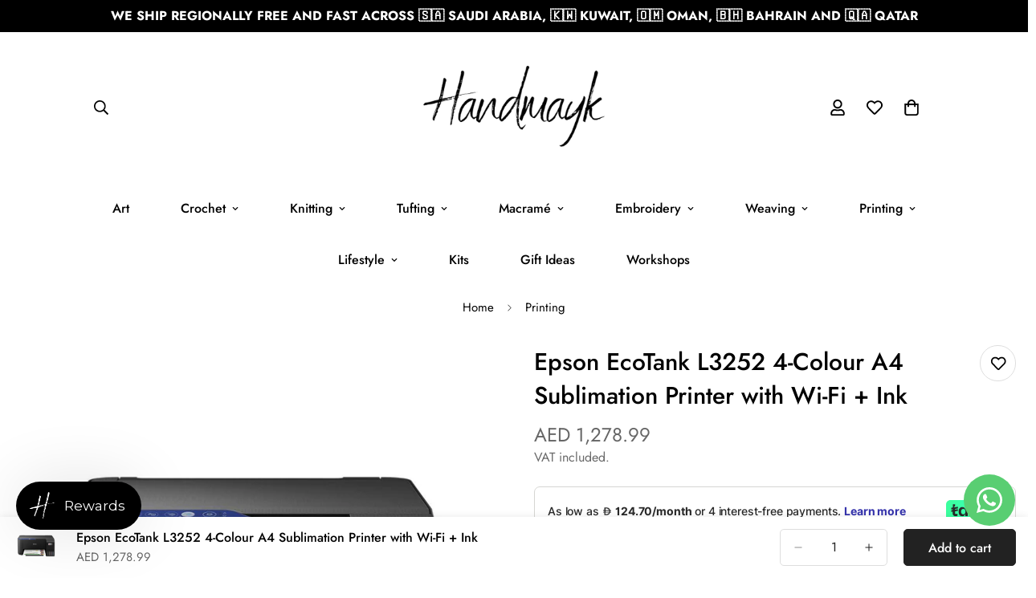

--- FILE ---
content_type: text/html; charset=utf-8
request_url: https://handmayk.com/products/epson-ecotank-l3252-4-colour-a4-printer-with-wi-fi-sublimation-ink
body_size: 72833
content:

<!doctype html>
<html
  class="no-js  m:overflow-hidden"
  lang="en"
  data-template="product"
  
>
  <head>
    <meta charset="utf-8">
    <meta http-equiv="X-UA-Compatible" content="IE=edge">
    <meta name="viewport" content="width=device-width, initial-scale=1, maximum-scale=1.0, user-scalable=0">
    <meta name="theme-color" content="#000000">
    <link rel="canonical" href="https://handmayk.com/products/epson-ecotank-l3252-4-colour-a4-printer-with-wi-fi-sublimation-ink">
    <link rel="preconnect" href="https://fonts.shopifycdn.com" crossorigin>
    <link rel="preconnect" href="https://cdn.shopify.com" crossorigin><link rel="shortcut icon" type="image/png" href="//handmayk.com/cdn/shop/files/favicon-32x32.png?crop=center&height=32&v=1690107365&width=32"><title>Epson EcoTank L3252 4-Colour A4 Sublimation Printer with Wi-Fi + Ink &ndash; Handmayk</title><meta name="description" content="Using sublimation ink with this printer will void the warranty. However, you can access our after-sales services when you purchase your printer from us. Embark on your sublimation journey with the Epson L3252, our recommended entry-level printer that seamlessly combines quality, affordability, and user-friendliness. De"><meta property="og:site_name" content="Handmayk">
<meta property="og:url" content="https://handmayk.com/products/epson-ecotank-l3252-4-colour-a4-printer-with-wi-fi-sublimation-ink">
<meta property="og:title" content="Epson EcoTank L3252 4-Colour A4 Sublimation Printer with Wi-Fi + Ink">
<meta property="og:type" content="product">
<meta property="og:description" content="Using sublimation ink with this printer will void the warranty. However, you can access our after-sales services when you purchase your printer from us. Embark on your sublimation journey with the Epson L3252, our recommended entry-level printer that seamlessly combines quality, affordability, and user-friendliness. De"><meta property="og:image" content="http://handmayk.com/cdn/shop/files/3251_8b313fe6-3ef5-4cd0-85d7-d6acb4b7eb02.jpg?v=1710575614">
<meta property="og:image:secure_url" content="https://handmayk.com/cdn/shop/files/3251_8b313fe6-3ef5-4cd0-85d7-d6acb4b7eb02.jpg?v=1710575614">
<meta property="og:image:width" content="1080">
<meta property="og:image:height" content="1080"><meta property="og:price:amount" content="1,278.99">
<meta property="og:price:currency" content="AED"><meta name="twitter:site" content="@handmayk"><meta name="twitter:card" content="summary_large_image">
<meta name="twitter:title" content="Epson EcoTank L3252 4-Colour A4 Sublimation Printer with Wi-Fi + Ink">
<meta name="twitter:description" content="Using sublimation ink with this printer will void the warranty. However, you can access our after-sales services when you purchase your printer from us. Embark on your sublimation journey with the Epson L3252, our recommended entry-level printer that seamlessly combines quality, affordability, and user-friendliness. De">

<style>
  @font-face {  font-family: M-Heading-Font;  font-weight:400;  src: url(https://cdn.shopify.com/s/files/1/0147/0962/0800/files/Jost-Regular.ttf?v=1631702077);  font-display: swap;}@font-face {  font-family: M-Heading-Font;  font-weight:500;  src: url(https://cdn.shopify.com/s/files/1/0147/0962/0800/files/Jost-Medium.ttf?v=1631702038);  font-display: swap;}@font-face {  font-family: M-Heading-Font;  font-weight:700;  src: url(https://cdn.shopify.com/s/files/1/0147/0962/0800/files/Jost-Bold.ttf?v=1631702097);  font-display: swap;}:root {  --font-stack-header: 'M-Heading-Font';  --font-weight-header: 500;}@font-face {  font-family: M-Body-Font;  font-weight:400;  src: url(https://cdn.shopify.com/s/files/1/0147/0962/0800/files/Jost-Regular.ttf?v=1631702077);  font-display: swap;}@font-face {  font-family: M-Body-Font;  font-weight:500;  src: url(https://cdn.shopify.com/s/files/1/0147/0962/0800/files/Jost-Medium.ttf?v=1631702038);  font-display: swap;}@font-face {  font-family: M-Body-Font;  font-weight:700;  src: url(https://cdn.shopify.com/s/files/1/0147/0962/0800/files/Jost-Bold.ttf?v=1631702097);  font-display: swap;}:root {  --font-stack-body: 'M-Body-Font';  --font-weight-body: 400;;}
</style>
<style>
  html {
    font-size: calc(var(--font-base-size, 16) * 1px);
    -webkit-font-smoothing: antialiased;
    height: 100%;
    scroll-behavior: smooth;
  }
  body {
    margin: 0;
    font-family: var(--font-stack-body);
    font-weight: var(--font-weight-body);
    font-style: var(--font-style-body);
    color: rgb(var(--color-foreground));
    font-size: calc(var(--font-base-size, 16) * 1px);
    line-height: calc(var(--base-line-height) * 1px);
    background-color: rgb(var(--color-background));
    position: relative;
    min-height: 100%;
  }

  body,
  html {
    overflow-x: clip;
  }

  html.prevent-scroll,
  html.prevent-scroll body {
    height: auto;
    overflow: hidden !important;
  }

  html.prevent-scroll {
    padding-right: var(--m-scrollbar-width);
  }

  h1,
  h2,
  h3,
  h4,
  h5,
  h6 {
    font-family: var(--font-stack-header);
    font-weight: var(--font-weight-header);
    font-style: var(--font-style-header);
    color: rgb(var(--color-heading));
    line-height: normal;
    letter-spacing: var(--heading-letter-spacing);
  }
  h1,
  .h1 {
    font-size: calc(((var(--font-h1-mobile)) / (var(--font-base-size))) * 1rem);
    line-height: 1.278;
  }

  h2,
  .h2 {
    font-size: calc(((var(--font-h2-mobile)) / (var(--font-base-size))) * 1rem);
    line-height: 1.267;
  }

  h3,
  .h3 {
    font-size: calc(((var(--font-h3-mobile)) / (var(--font-base-size))) * 1rem);
    line-height: 1.36;
  }

  h4,
  .h4 {
    font-size: calc(((var(--font-h4-mobile)) / (var(--font-base-size))) * 1rem);
    line-height: 1.4;
  }

  h5,
  .h5 {
    font-size: calc(((var(--font-h5-mobile)) / (var(--font-base-size))) * 1rem);
    line-height: 1.5;
  }

  h6,
  .h6 {
    font-size: calc(((var(--font-h6-mobile)) / (var(--font-base-size))) * 1rem);
    line-height: 1.5;
  }

  @media only screen and (min-width: 768px) {
    .h1,
    h1 {
      font-size: calc(((var(--font-h1-tablet)) / (var(--font-base-size))) * 1rem);
      line-height: 1.238;
    }
    .h2,
    h2 {
      font-size: calc(((var(--font-h2-tablet)) / (var(--font-base-size))) * 1rem);
      line-height: 1.235;
    }
    h3,
    .h3 {
      font-size: calc(((var(--font-h3-tablet)) / (var(--font-base-size))) * 1rem);
      line-height: 1.36;
    }
    h4,
    .h4 {
      font-size: calc(((var(--font-h4-tablet)) / (var(--font-base-size))) * 1rem);
      line-height: 1.4;
    }
  }

  @media only screen and (min-width: 1280px) {
    .h1,
    h1 {
      font-size: calc(((var(--font-h1-desktop)) / (var(--font-base-size))) * 1rem);
      line-height: 1.167;
    }
    .h2,
    h2 {
      font-size: calc(((var(--font-h2-desktop)) / (var(--font-base-size))) * 1rem);
      line-height: 1.238;
    }
    h3,
    .h3 {
      font-size: calc(((var(--font-h3-desktop)) / (var(--font-base-size))) * 1rem);
      line-height: 1.278;
    }
    h4,
    .h4 {
      font-size: calc(((var(--font-h4-desktop)) / (var(--font-base-size))) * 1rem);
      line-height: 1.333;
    }
    h5,
    .h5 {
      font-size: calc(((var(--font-h5-desktop)) / (var(--font-base-size))) * 1rem);
    }
    h6,
    .h6 {
      font-size: calc(((var(--font-h6-desktop)) / (var(--font-base-size))) * 1rem);
    }
  }
  [style*='--aspect-ratio'] {
    position: relative;
    overflow: hidden;
  }
  [style*='--aspect-ratio']:before {
    display: block;
    width: 100%;
    content: '';
    height: 0px;
  }
  [style*='--aspect-ratio'] > *:first-child {
    top: 0;
    left: 0;
    right: 0;
    position: absolute !important;
    object-fit: cover;
    width: 100%;
    height: 100%;
  }
  [style*='--aspect-ratio']:before {
    padding-top: calc(100% / (0.0001 + var(--aspect-ratio, 16/9)));
  }
  @media (max-width: 767px) {
    [style*='--aspect-ratio']:before {
      padding-top: calc(100% / (0.0001 + var(--aspect-ratio-mobile, var(--aspect-ratio, 16/9))));
    }
  }
  .swiper-wrapper {
    display: flex;
  }
  .swiper-container:not(.swiper-container-initialized) .swiper-slide {
    width: calc(100% / var(--items, 1));
    flex: 0 0 auto;
  }
  @media (max-width: 1023px) {
    .swiper-container:not(.swiper-container-initialized) .swiper-slide {
      min-width: 40vw;
      flex: 0 0 auto;
    }
  }
  @media (max-width: 767px) {
    .swiper-container:not(.swiper-container-initialized) .swiper-slide {
      min-width: 66vw;
      flex: 0 0 auto;
    }
  }
</style>
<link href="//handmayk.com/cdn/shop/t/9/assets/main.css?v=112873091516746839711757754053" rel="stylesheet" type="text/css" media="all" />
<style data-shopify>
:root,.m-color-default {
      --color-background: 255,255,255;
      --color-background-secondary: 245,245,245;
  		
  	  --gradient-background: #ffffff;
  		
  		--color-foreground: 0,0,0;
  		--color-foreground-secondary: 105,105,105;
      --color-heading: 0,0,0;
  		--color-button: 34,34,34;
  		--color-button-text: 255,255,255;
  		--color-outline-button: 34,34,34;
      --color-button-hover: 0, 0, 0;
      --color-button-text-hover: 255, 255, 255;
  		--color-border: 222,222,222;
  		--color-price-sale: 102,102,102;
  		--color-price-regular: 102,102,102;
  		--color-form-field: 255,255,255;
  		--color-form-field-text: 34,34,34;
  		--color-tooltip: 0,0,0;
  		--color-tooltip-text: 255,255,255;
  	}
  
.m-color-dark {
      --color-background: 0,0,0;
      --color-background-secondary: 245,245,245;
  		
  	  --gradient-background: #000000;
  		
  		--color-foreground: 255,255,255;
  		--color-foreground-secondary: 255,255,255;
      --color-heading: 255,255,255;
  		--color-button: 255,255,255;
  		--color-button-text: 34,34,34;
  		--color-outline-button: 255,255,255;
      --color-button-hover: 255, 255, 255;
      --color-button-text-hover: 34, 34, 34;
  		--color-border: 75,75,75;
  		--color-price-sale: 232,78,78;
  		--color-price-regular: 255,255,255;
  		--color-form-field: 255,255,255;
  		--color-form-field-text: 34,34,34;
  		--color-tooltip: 255,255,255;
  		--color-tooltip-text: 34,34,34;
  	}
  
.m-color-footer {
      --color-background: 245,245,245;
      --color-background-secondary: 245,245,245;
  		
  	  --gradient-background: #f5f5f5;
  		
  		--color-foreground: 0,0,0;
  		--color-foreground-secondary: 102,102,102;
      --color-heading: 34,34,34;
  		--color-button: 34,34,34;
  		--color-button-text: 255,255,255;
  		--color-outline-button: 34,34,34;
      --color-button-hover: 34, 34, 34;
      --color-button-text-hover: 255, 255, 255;
  		--color-border: 222,222,222;
  		--color-price-sale: 232,78,78;
  		--color-price-regular: 0,0,0;
  		--color-form-field: 255,255,255;
  		--color-form-field-text: 0,0,0;
  		--color-tooltip: 34,34,34;
  		--color-tooltip-text: 255,255,255;
  	}
  
.m-color-badge-hot {
      --color-background: 154,132,200;
      --color-background-secondary: 245,245,245;
  		
  	  --gradient-background: #9a84c8;
  		
  		--color-foreground: 255,255,255;
  		--color-foreground-secondary: 255,255,255;
      --color-heading: 255,255,255;
  		--color-button: 255,255,255;
  		--color-button-text: 34,34,34;
  		--color-outline-button: 255,255,255;
      --color-button-hover: 255, 255, 255;
      --color-button-text-hover: 34, 34, 34;
  		--color-border: 222,222,222;
  		--color-price-sale: 255,255,255;
  		--color-price-regular: 255,255,255;
  		--color-form-field: 255,255,255;
  		--color-form-field-text: 0,0,0;
  		--color-tooltip: 255,255,255;
  		--color-tooltip-text: 34,34,34;
  	}
  
.m-color-badge-new {
      --color-background: 73,165,148;
      --color-background-secondary: 245,245,245;
  		
  	  --gradient-background: #49a594;
  		
  		--color-foreground: 255,255,255;
  		--color-foreground-secondary: 255,255,255;
      --color-heading: 255,255,255;
  		--color-button: 255,255,255;
  		--color-button-text: 34,34,34;
  		--color-outline-button: 255,255,255;
      --color-button-hover: 255, 255, 255;
      --color-button-text-hover: 34, 34, 34;
  		--color-border: 222,222,222;
  		--color-price-sale: 255,255,255;
  		--color-price-regular: 255,255,255;
  		--color-form-field: 255,255,255;
  		--color-form-field-text: 0,0,0;
  		--color-tooltip: 255,255,255;
  		--color-tooltip-text: 34,34,34;
  	}
  
.m-color-badge-sale {
      --color-background: 218,63,63;
      --color-background-secondary: 245,245,245;
  		
  	  --gradient-background: #da3f3f;
  		
  		--color-foreground: 255,255,255;
  		--color-foreground-secondary: 255,255,255;
      --color-heading: 255,255,255;
  		--color-button: 255,255,255;
  		--color-button-text: 34,34,34;
  		--color-outline-button: 255,255,255;
      --color-button-hover: 255, 255, 255;
      --color-button-text-hover: 34, 34, 34;
  		--color-border: 222,222,222;
  		--color-price-sale: 255,255,255;
  		--color-price-regular: 255,255,255;
  		--color-form-field: 255,255,255;
  		--color-form-field-text: 0,0,0;
  		--color-tooltip: 255,255,255;
  		--color-tooltip-text: 34,34,34;
  	}
  
.m-color-scheme-cee058e4-58e3-46aa-9af9-219dadc79066 {
      --color-background: 244,244,244;
      --color-background-secondary: 245,245,245;
  		
  	  --gradient-background: #f4f4f4;
  		
  		--color-foreground: 34,34,34;
  		--color-foreground-secondary: 102,102,102;
      --color-heading: 34,34,34;
  		--color-button: 0,0,0;
  		--color-button-text: 255,255,255;
  		--color-outline-button: 0,0,0;
      --color-button-hover: 34, 34, 34;
      --color-button-text-hover: 255, 255, 255;
  		--color-border: 238,238,238;
  		--color-price-sale: 232,78,78;
  		--color-price-regular: 0,0,0;
  		--color-form-field: 242,242,242;
  		--color-form-field-text: 0,0,0;
  		--color-tooltip: 34,34,34;
  		--color-tooltip-text: 255,255,255;
  	}
  
.m-color-scheme-09e5b5b4-774c-4b6c-8025-416ced49cc74 {
      --color-background: 223,248,239;
      --color-background-secondary: 245,245,245;
  		
  	  --gradient-background: #dff8ef;
  		
  		--color-foreground: 34,34,34;
  		--color-foreground-secondary: 102,102,102;
      --color-heading: 34,34,34;
  		--color-button: 0,0,0;
  		--color-button-text: 255,255,255;
  		--color-outline-button: 0,0,0;
      --color-button-hover: 34, 34, 34;
      --color-button-text-hover: 255, 255, 255;
  		--color-border: 238,238,238;
  		--color-price-sale: 232,78,78;
  		--color-price-regular: 0,0,0;
  		--color-form-field: 255,255,255;
  		--color-form-field-text: 0,0,0;
  		--color-tooltip: 34,34,34;
  		--color-tooltip-text: 255,255,255;
  	}
  
  .m-color-default, .m-color-dark, .m-color-footer, .m-color-badge-hot, .m-color-badge-new, .m-color-badge-sale, .m-color-scheme-cee058e4-58e3-46aa-9af9-219dadc79066, .m-color-scheme-09e5b5b4-774c-4b6c-8025-416ced49cc74 {
  	color: rgb(var(--color-foreground));
  	background-color: rgb(var(--color-background));
  }:root {     /* ANIMATIONS */  	--m-duration-short: .1s;     --m-duration-default: .25s;     --m-duration-long: .5s;     --m-duration-image: .65s;     --m-duration-animate: 1s;     --m-animation-duration: 600ms;     --m-animation-fade-in-up: m-fade-in-up var(--m-animation-duration) cubic-bezier(0, 0, 0.3, 1) forwards;     --m-animation-fade-in-left: m-fade-in-left var(--m-animation-duration) cubic-bezier(0, 0, 0.3, 1) forwards;     --m-animation-fade-in-right: m-fade-in-right var(--m-animation-duration) cubic-bezier(0, 0, 0.3, 1) forwards;     --m-animation-fade-in-left-rtl: m-fade-in-left-rtl var(--m-animation-duration) cubic-bezier(0, 0, 0.3, 1) forwards;     --m-animation-fade-in-right-rtl: m-fade-in-right-rtl var(--m-animation-duration) cubic-bezier(0, 0, 0.3, 1) forwards;     --m-animation-fade-in: m-fade-in calc(var(--m-animation-duration) * 2) cubic-bezier(0, 0, 0.3, 1);     --m-animation-zoom-fade: m-zoom-fade var(--m-animation-duration) ease forwards;  	/* BODY */  	--base-line-height: 26;   /* INPUTS */   --inputs-border-width: 1px;  	--inputs-radius: 5px;  	/* BUTTON */  	--btn-letter-spacing: 0px;  	--btn-border-radius: 5px;  	--btn-border-width: 1px;  	--btn-line-height: 23px;  	  	/* COUNT BUBBLE */  	--color-cart-wishlist-count: #ffffff;  	--bg-cart-wishlist-count: #da3f3f;  	/* OVERLAY */  	--color-image-overlay: #000000;  	--opacity-image-overlay: 0.2;  	/* Notification */  	--color-success: 58,135,53;  	--color-warning: 210,134,26;    --color-error: 218, 63, 63;    --color-error-bg: #fbeaea;    --color-warning-bg: #faecd7;    --color-success-bg: #d1eccf;  	/* CUSTOM COLOR */  	--text-black: 0,0,0;  	--text-white: 255,255,255;  	--bg-black: 0,0,0;  	--bg-white: 255,255,255;  	--rounded-full: 9999px;  	--bg-card-placeholder: rgba(243,243,243,1);  	--arrow-select-box: url(//handmayk.com/cdn/shop/t/9/assets/ar-down.svg?v=92728264558441377851757754053);  	/* FONT SIZES */  	--font-base-size: 16;  	--font-btn-size: 16px;  	--font-btn-weight: 500;  	--font-h1-desktop: 60;  	--font-h1-tablet: 42;  	--font-h1-mobile: 36;  	--font-h2-desktop: 42;  	--font-h2-tablet: 33;  	--font-h2-mobile: 29;  	--font-h3-desktop: 40;  	--font-h3-tablet: 32;  	--font-h3-mobile: 28;  	--font-h4-desktop: 24;  	--font-h4-tablet: 19;  	--font-h4-mobile: 19;  	--font-h5-desktop: 18;  	--font-h5-mobile: 16;  	--font-h6-desktop: 16;  	--font-h6-mobile: 16;  	--heading-letter-spacing: 0px;   --arrow-down-url: url(//handmayk.com/cdn/shop/t/9/assets/arrow-down.svg?v=157552497485556416461757754053);   --arrow-down-white-url: url(//handmayk.com/cdn/shop/t/9/assets/arrow-down-white.svg?v=70535736727834135531757754053);   --product-title-line-clamp: unset;  	--spacing-sections-desktop: 100px;   --spacing-sections-laptop: 80px;   --spacing-sections-tablet: 60px;   --spacing-sections-mobile: 48px;  	/* LAYOUT */  	--container-width: 1410px;   --fluid-container-width: 1620px;   --fluid-container-offset: 100px;   /* CORNER RADIUS */   --blocks-radius: 0px;   --medium-blocks-radius: 0px;   --pcard-radius: 0px;  }
</style><link rel="stylesheet" href="//handmayk.com/cdn/shop/t/9/assets/cart.css?v=9189454619990308861757754053" media="print" onload="this.media='all'">
<noscript><link href="//handmayk.com/cdn/shop/t/9/assets/cart.css?v=9189454619990308861757754053" rel="stylesheet" type="text/css" media="all" /></noscript><link href="//handmayk.com/cdn/shop/t/9/assets/vendor.css?v=78734522753772538311757754055" rel="stylesheet" type="text/css" media="all" /><link rel="stylesheet" href="//handmayk.com/cdn/shop/t/9/assets/custom-style.css?v=68377333970908838601757754053" media="print" onload="this.media='all'">
<link rel="stylesheet" href="//handmayk.com/cdn/shop/t/9/assets/custom.css?v=105997007003712207781757754079" media="print" onload="this.media='all'">
<noscript><link href="//handmayk.com/cdn/shop/t/9/assets/custom-style.css?v=68377333970908838601757754053" rel="stylesheet" type="text/css" media="all" /></noscript>
<noscript><link href="//handmayk.com/cdn/shop/t/9/assets/custom.css?v=105997007003712207781757754079" rel="stylesheet" type="text/css" media="all" /></noscript><style data-shopify>.sf-header .sf-header__desktop .sf-menu-logo-bar {  padding-top: 1rem;}.sf-header .sf-header__desktop .sf-search-form {  min-width: 270px;  justify-content: space-between;  padding-right: 0;}.sf-header .sf-header__desktop .sf-search-form button.items-center {  order: 2;}.sf-header .sf-header__desktop .sf-search-form span.whitespace-nowrap {  order: 1;}.custom__heading-style1 {  font-size: 48px;  line-height: 56px;}.custom__heading-style2 {  font-size: 34px;  line-height: 44px;}.sf-custom--01 .section-my {    margin-top: 30px;}.sf-press .section-my {  margin-top: 0;  margin-bottom: 0;}.sf-press .press-content__item .rte p {  font-size: 24px;  line-height: 36px;}@media(max-width: 767px) {  [data-section-type="icon-box"] .sf-icon-box__text {  margin-top: 30px;}}[data-section-type="icon-box"] .sf-icon-box__text h3 {  font-size: 20px;  line-height: 32px;  margin-bottom: 7px;}.subheading-hot__label {  padding: 6px 20px;  border-radius: 5px;  font-size: 18px;  line-height: 28px;  color: #e56137;  background-color: rgba(229, 97, 55, 0.1);}.slide__block-description,.sf-hero__text {  color: var(--color-sub-text);}#sf-custom__block--162340349987ddcc8f-0 {  padding-left: 100px;}.sf__footer-block-menu ul li {  list-style: 36px;}.sf-footer__block .sf__footer-block-title {  font-size: 24px !important;  line-height: 1.3;}.sf-tab-header {  font-size: 18px;}.product-tabs .section__header {  margin-bottom: 30px;}[data-section-type="custom-content"]:first-child .sf__btn.sf__btn-link {  border-bottom: none;}.sf-instagram .section-my {  margin-bottom: 50px;}.sf-press .press-inner {  background: #e7f2f4;  padding: 40px;}@media (min-width: 1025px) {  .sf-press .press-inner {    padding: 95px 150px;  }}@media ( min-width: 768px ) {  .sf__footer-block-newsletter .sf__footer-block-title {    font-size: 36px !important;  }}@media (max-width: 767px) {  #sf-custom__block--162340349987ddcc8f-1 {    display: none;  }  #sf-custom__block--162340349987ddcc8f-0 {    padding-left: 10px;  }  #sf-custom__block--162340349987ddcc8f-0 .content__heading {    font-size: 2rem;  }  .sf-footer .sf-footer__center span img {    margin: 0;    width: 5rem;  }  [data-section-type="instagram"] .section__description {    margin-top: 0;  }  .sf-footer__block .sf__footer-block-title {    font-size: 18px !important;  }}
</style>


<script src="//handmayk.com/cdn/shop/t/9/assets/product-list.js?v=133975944838759569291757754053" defer="defer"></script>
<script src="//handmayk.com/cdn/shop/t/9/assets/vendor.js?v=119957582363934401191757754053" defer="defer"></script>
    <script src="//handmayk.com/cdn/shop/t/9/assets/theme-global.js?v=89657562916315813401757754055" defer="defer"></script><script>window.performance && window.performance.mark && window.performance.mark('shopify.content_for_header.start');</script><meta name="google-site-verification" content="nBtWQIRFOuRSLk8nLP-pjlrEo4BrMdQjUpP_0q3G_YM">
<meta name="facebook-domain-verification" content="ibvl892a2etqw6mpzv8t694ckk941k">
<meta id="shopify-digital-wallet" name="shopify-digital-wallet" content="/77108740388/digital_wallets/dialog">
<link rel="alternate" type="application/json+oembed" href="https://handmayk.com/products/epson-ecotank-l3252-4-colour-a4-printer-with-wi-fi-sublimation-ink.oembed">
<script async="async" src="/checkouts/internal/preloads.js?locale=en-AE"></script>
<script id="shopify-features" type="application/json">{"accessToken":"62e6059c4de6288da3c9600f0f11f4ca","betas":["rich-media-storefront-analytics"],"domain":"handmayk.com","predictiveSearch":true,"shopId":77108740388,"locale":"en"}</script>
<script>var Shopify = Shopify || {};
Shopify.shop = "1ec069-2.myshopify.com";
Shopify.locale = "en";
Shopify.currency = {"active":"AED","rate":"1.0"};
Shopify.country = "AE";
Shopify.theme = {"name":"MINIMOG v5.8.0 (09\/13) - Nails Polish","id":182065266980,"schema_name":"Minimog - OS 2.0","schema_version":"5.8.0","theme_store_id":null,"role":"main"};
Shopify.theme.handle = "null";
Shopify.theme.style = {"id":null,"handle":null};
Shopify.cdnHost = "handmayk.com/cdn";
Shopify.routes = Shopify.routes || {};
Shopify.routes.root = "/";</script>
<script type="module">!function(o){(o.Shopify=o.Shopify||{}).modules=!0}(window);</script>
<script>!function(o){function n(){var o=[];function n(){o.push(Array.prototype.slice.apply(arguments))}return n.q=o,n}var t=o.Shopify=o.Shopify||{};t.loadFeatures=n(),t.autoloadFeatures=n()}(window);</script>
<script id="shop-js-analytics" type="application/json">{"pageType":"product"}</script>
<script defer="defer" async type="module" src="//handmayk.com/cdn/shopifycloud/shop-js/modules/v2/client.init-shop-cart-sync_BN7fPSNr.en.esm.js"></script>
<script defer="defer" async type="module" src="//handmayk.com/cdn/shopifycloud/shop-js/modules/v2/chunk.common_Cbph3Kss.esm.js"></script>
<script defer="defer" async type="module" src="//handmayk.com/cdn/shopifycloud/shop-js/modules/v2/chunk.modal_DKumMAJ1.esm.js"></script>
<script type="module">
  await import("//handmayk.com/cdn/shopifycloud/shop-js/modules/v2/client.init-shop-cart-sync_BN7fPSNr.en.esm.js");
await import("//handmayk.com/cdn/shopifycloud/shop-js/modules/v2/chunk.common_Cbph3Kss.esm.js");
await import("//handmayk.com/cdn/shopifycloud/shop-js/modules/v2/chunk.modal_DKumMAJ1.esm.js");

  window.Shopify.SignInWithShop?.initShopCartSync?.({"fedCMEnabled":true,"windoidEnabled":true});

</script>
<script>(function() {
  var isLoaded = false;
  function asyncLoad() {
    if (isLoaded) return;
    isLoaded = true;
    var urls = ["https:\/\/str.rise-ai.com\/?shop=1ec069-2.myshopify.com","https:\/\/strn.rise-ai.com\/?shop=1ec069-2.myshopify.com"];
    for (var i = 0; i < urls.length; i++) {
      var s = document.createElement('script');
      s.type = 'text/javascript';
      s.async = true;
      s.src = urls[i];
      var x = document.getElementsByTagName('script')[0];
      x.parentNode.insertBefore(s, x);
    }
  };
  if(window.attachEvent) {
    window.attachEvent('onload', asyncLoad);
  } else {
    window.addEventListener('load', asyncLoad, false);
  }
})();</script>
<script id="__st">var __st={"a":77108740388,"offset":14400,"reqid":"c24ddbb7-bdcb-45c1-8e37-7fb5a1114943-1769752705","pageurl":"handmayk.com\/products\/epson-ecotank-l3252-4-colour-a4-printer-with-wi-fi-sublimation-ink","u":"8013c535f400","p":"product","rtyp":"product","rid":9143127114020};</script>
<script>window.ShopifyPaypalV4VisibilityTracking = true;</script>
<script id="captcha-bootstrap">!function(){'use strict';const t='contact',e='account',n='new_comment',o=[[t,t],['blogs',n],['comments',n],[t,'customer']],c=[[e,'customer_login'],[e,'guest_login'],[e,'recover_customer_password'],[e,'create_customer']],r=t=>t.map((([t,e])=>`form[action*='/${t}']:not([data-nocaptcha='true']) input[name='form_type'][value='${e}']`)).join(','),a=t=>()=>t?[...document.querySelectorAll(t)].map((t=>t.form)):[];function s(){const t=[...o],e=r(t);return a(e)}const i='password',u='form_key',d=['recaptcha-v3-token','g-recaptcha-response','h-captcha-response',i],f=()=>{try{return window.sessionStorage}catch{return}},m='__shopify_v',_=t=>t.elements[u];function p(t,e,n=!1){try{const o=window.sessionStorage,c=JSON.parse(o.getItem(e)),{data:r}=function(t){const{data:e,action:n}=t;return t[m]||n?{data:e,action:n}:{data:t,action:n}}(c);for(const[e,n]of Object.entries(r))t.elements[e]&&(t.elements[e].value=n);n&&o.removeItem(e)}catch(o){console.error('form repopulation failed',{error:o})}}const l='form_type',E='cptcha';function T(t){t.dataset[E]=!0}const w=window,h=w.document,L='Shopify',v='ce_forms',y='captcha';let A=!1;((t,e)=>{const n=(g='f06e6c50-85a8-45c8-87d0-21a2b65856fe',I='https://cdn.shopify.com/shopifycloud/storefront-forms-hcaptcha/ce_storefront_forms_captcha_hcaptcha.v1.5.2.iife.js',D={infoText:'Protected by hCaptcha',privacyText:'Privacy',termsText:'Terms'},(t,e,n)=>{const o=w[L][v],c=o.bindForm;if(c)return c(t,g,e,D).then(n);var r;o.q.push([[t,g,e,D],n]),r=I,A||(h.body.append(Object.assign(h.createElement('script'),{id:'captcha-provider',async:!0,src:r})),A=!0)});var g,I,D;w[L]=w[L]||{},w[L][v]=w[L][v]||{},w[L][v].q=[],w[L][y]=w[L][y]||{},w[L][y].protect=function(t,e){n(t,void 0,e),T(t)},Object.freeze(w[L][y]),function(t,e,n,w,h,L){const[v,y,A,g]=function(t,e,n){const i=e?o:[],u=t?c:[],d=[...i,...u],f=r(d),m=r(i),_=r(d.filter((([t,e])=>n.includes(e))));return[a(f),a(m),a(_),s()]}(w,h,L),I=t=>{const e=t.target;return e instanceof HTMLFormElement?e:e&&e.form},D=t=>v().includes(t);t.addEventListener('submit',(t=>{const e=I(t);if(!e)return;const n=D(e)&&!e.dataset.hcaptchaBound&&!e.dataset.recaptchaBound,o=_(e),c=g().includes(e)&&(!o||!o.value);(n||c)&&t.preventDefault(),c&&!n&&(function(t){try{if(!f())return;!function(t){const e=f();if(!e)return;const n=_(t);if(!n)return;const o=n.value;o&&e.removeItem(o)}(t);const e=Array.from(Array(32),(()=>Math.random().toString(36)[2])).join('');!function(t,e){_(t)||t.append(Object.assign(document.createElement('input'),{type:'hidden',name:u})),t.elements[u].value=e}(t,e),function(t,e){const n=f();if(!n)return;const o=[...t.querySelectorAll(`input[type='${i}']`)].map((({name:t})=>t)),c=[...d,...o],r={};for(const[a,s]of new FormData(t).entries())c.includes(a)||(r[a]=s);n.setItem(e,JSON.stringify({[m]:1,action:t.action,data:r}))}(t,e)}catch(e){console.error('failed to persist form',e)}}(e),e.submit())}));const S=(t,e)=>{t&&!t.dataset[E]&&(n(t,e.some((e=>e===t))),T(t))};for(const o of['focusin','change'])t.addEventListener(o,(t=>{const e=I(t);D(e)&&S(e,y())}));const B=e.get('form_key'),M=e.get(l),P=B&&M;t.addEventListener('DOMContentLoaded',(()=>{const t=y();if(P)for(const e of t)e.elements[l].value===M&&p(e,B);[...new Set([...A(),...v().filter((t=>'true'===t.dataset.shopifyCaptcha))])].forEach((e=>S(e,t)))}))}(h,new URLSearchParams(w.location.search),n,t,e,['guest_login'])})(!0,!0)}();</script>
<script integrity="sha256-4kQ18oKyAcykRKYeNunJcIwy7WH5gtpwJnB7kiuLZ1E=" data-source-attribution="shopify.loadfeatures" defer="defer" src="//handmayk.com/cdn/shopifycloud/storefront/assets/storefront/load_feature-a0a9edcb.js" crossorigin="anonymous"></script>
<script data-source-attribution="shopify.dynamic_checkout.dynamic.init">var Shopify=Shopify||{};Shopify.PaymentButton=Shopify.PaymentButton||{isStorefrontPortableWallets:!0,init:function(){window.Shopify.PaymentButton.init=function(){};var t=document.createElement("script");t.src="https://handmayk.com/cdn/shopifycloud/portable-wallets/latest/portable-wallets.en.js",t.type="module",document.head.appendChild(t)}};
</script>
<script data-source-attribution="shopify.dynamic_checkout.buyer_consent">
  function portableWalletsHideBuyerConsent(e){var t=document.getElementById("shopify-buyer-consent"),n=document.getElementById("shopify-subscription-policy-button");t&&n&&(t.classList.add("hidden"),t.setAttribute("aria-hidden","true"),n.removeEventListener("click",e))}function portableWalletsShowBuyerConsent(e){var t=document.getElementById("shopify-buyer-consent"),n=document.getElementById("shopify-subscription-policy-button");t&&n&&(t.classList.remove("hidden"),t.removeAttribute("aria-hidden"),n.addEventListener("click",e))}window.Shopify?.PaymentButton&&(window.Shopify.PaymentButton.hideBuyerConsent=portableWalletsHideBuyerConsent,window.Shopify.PaymentButton.showBuyerConsent=portableWalletsShowBuyerConsent);
</script>
<script>
  function portableWalletsCleanup(e){e&&e.src&&console.error("Failed to load portable wallets script "+e.src);var t=document.querySelectorAll("shopify-accelerated-checkout .shopify-payment-button__skeleton, shopify-accelerated-checkout-cart .wallet-cart-button__skeleton"),e=document.getElementById("shopify-buyer-consent");for(let e=0;e<t.length;e++)t[e].remove();e&&e.remove()}function portableWalletsNotLoadedAsModule(e){e instanceof ErrorEvent&&"string"==typeof e.message&&e.message.includes("import.meta")&&"string"==typeof e.filename&&e.filename.includes("portable-wallets")&&(window.removeEventListener("error",portableWalletsNotLoadedAsModule),window.Shopify.PaymentButton.failedToLoad=e,"loading"===document.readyState?document.addEventListener("DOMContentLoaded",window.Shopify.PaymentButton.init):window.Shopify.PaymentButton.init())}window.addEventListener("error",portableWalletsNotLoadedAsModule);
</script>

<script type="module" src="https://handmayk.com/cdn/shopifycloud/portable-wallets/latest/portable-wallets.en.js" onError="portableWalletsCleanup(this)" crossorigin="anonymous"></script>
<script nomodule>
  document.addEventListener("DOMContentLoaded", portableWalletsCleanup);
</script>

<link id="shopify-accelerated-checkout-styles" rel="stylesheet" media="screen" href="https://handmayk.com/cdn/shopifycloud/portable-wallets/latest/accelerated-checkout-backwards-compat.css" crossorigin="anonymous">
<style id="shopify-accelerated-checkout-cart">
        #shopify-buyer-consent {
  margin-top: 1em;
  display: inline-block;
  width: 100%;
}

#shopify-buyer-consent.hidden {
  display: none;
}

#shopify-subscription-policy-button {
  background: none;
  border: none;
  padding: 0;
  text-decoration: underline;
  font-size: inherit;
  cursor: pointer;
}

#shopify-subscription-policy-button::before {
  box-shadow: none;
}

      </style>

<script>window.performance && window.performance.mark && window.performance.mark('shopify.content_for_header.end');</script>

    <script>
      document.documentElement.className = document.documentElement.className.replace('no-js', 'js');
      if (Shopify.designMode) {
        document.documentElement.classList.add('shopify-design-mode');
      }
    </script>
    <script>window.MinimogTheme = {};window.MinimogLibs = {};window.MinimogStrings = {  addToCart: "Add to cart",  soldOut: "Sold Out",  unavailable: "Unavailable",  inStock: "In Stock",  lowStock: 'Low stock',  inventoryQuantityHtml: '<span class="m-product-inventory__quantity">{{ quantity }}</span> In stock',  inventoryLowQuantityHtml: 'Only <span class="m-product-inventory__quantity">{{ quantity }}</span> left',  checkout: "Check out",  viewCart: "View Cart",  cartRemove: "Remove",  zipcodeValidate: "Zip code can\u0026#39;t be blank",  noShippingRate: "There are no shipping rates for your address.",  shippingRatesResult: "We found {{count}} shipping rate(s) for your address",  recommendTitle: "Recommendation for you",  shipping: "Shipping",  add: "Add",  itemAdded: "Item added to cart successfully",  requiredField: "Please fill all the required fields(*) before Add To Cart!",  hours: "hours",  mins: "mins",  outOfStock: "Out of stock",  sold: "Sold",  available: "Available",  preorder: "Preorder",  sold_out_items_message: "The product is already sold out.",  unitPrice: "Unit price",  unitPriceSeparator: "per",  cartError: "There was an error while updating your cart. Please try again.",  quantityError: "Not enough items available. Only {{ quantity }} left.' }}",  duplicateDiscountError: `Translation missing: en.cart.general.discount_duplicate_error_message`,   applyDiscountError: `Enter a valid discount code or gift card`,  selectVariant: "Please select a variant before adding the product to your cart.",  valideDateTimeDelivery: "Please choose the current or future time."};window.MinimogThemeStyles = {  product: "https://handmayk.com/cdn/shop/t/9/assets/product.css?v=125051813082444491211757754054"};window.MinimogThemeScripts = {  productModel: "https://handmayk.com/cdn/shop/t/9/assets/product-model.js?v=74883181231862109891757754054",  productMedia: "https://handmayk.com/cdn/shop/t/9/assets/product-media.js?v=162792397983317663931757754053",  variantsPicker: "https://handmayk.com/cdn/shop/t/9/assets/variant-picker.js?v=66761027898496351631757754053",  productInfo: "https://handmayk.com/cdn/shop/t/9/assets/product-info.js?v=164532907815921985711757754055"};window.MinimogSettings = {  design_mode: false,  requestPath: "\/products\/epson-ecotank-l3252-4-colour-a4-printer-with-wi-fi-sublimation-ink",  template: "product",  templateName: "product",productHandle: "epson-ecotank-l3252-4-colour-a4-printer-with-wi-fi-sublimation-ink",    productId: 9143127114020,currency_code: "AED",  money_format: "\u003cspan class=money\u003eAED {{ amount}}\u003c\/span\u003e",  base_url: window.location.origin + Shopify.routes.root,  money_with_currency_format: "AED {{ amount}}",  theme: {    id: 182065266980,    name: "MINIMOG v5.8.0 (09\/13) - Nails Polish",    role: "main",    version: "5.8.0",    online_store_version: "2.0",    preview_url: "https://handmayk.com?preview_theme_id=182065266980",  },  shop_domain: "https:\/\/handmayk.com",  shop_locale: {    published: [{"shop_locale":{"locale":"en","enabled":true,"primary":true,"published":true}}],    current: "en",    primary: "en",  },  routes: {    root: "\/",    cart: "\/cart",    product_recommendations_url: "\/recommendations\/products",    cart_add_url: '/cart/add',    cart_change_url: '/cart/change',    cart_update_url: '/cart/update',    predictive_search_url: '/search/suggest',    search_url: '/search'  },  hide_unavailable_product_options: true,  pcard_image_ratio: "original",  cookie_consent_allow: "Allow cookies",  cookie_consent_message: "This website uses cookies to ensure you get the best experience on our website.",  cookie_consent_placement: "bottom-right",  cookie_consent_learnmore_link: "",  cookie_consent_learnmore: "",  cookie_consent_theme: "black",  cookie_consent_decline: "Decline",  show_cookie_consent: false,  product_colors: "red: #FF6961,\nyellow: #FDDA76,\nblack: #000000,\nblue: #8DB4D2,\ngreen: #C1E1C1,\npurple: #B19CD9,\nsilver: #EEEEEF,\nwhite: #FFFFFF,\nbrown: #836953,\nlight-brown: #feb035,\ndark-turquoise: #23cddc,\norange: #FFB347,\ntan: #E9D1BF,\nviolet: #B490B0,\npink: #FFD1DC,\ngrey: #E0E0E0,\nsky: #96BDC6,\npale-leaf: #CCD4BF",  use_ajax_atc: true,  discount_code_enable: true,  enable_cart_drawer: true,  pcard_show_lowest_prices: false,  date_now: "2026\/01\/30  9:58:00+0400 (+04)",  foxKitBaseUrl: "foxkit.app"};</script>

    
  <!-- BEGIN app block: shopify://apps/foxkit-sales-boost/blocks/foxkit-theme-helper/13f41957-6b79-47c1-99a2-e52431f06fff -->
<style data-shopify>
  
  :root {
  	--foxkit-border-radius-btn: 4px;
  	--foxkit-height-btn: 45px;
  	--foxkit-btn-primary-bg: #212121;
  	--foxkit-btn-primary-text: #FFFFFF;
  	--foxkit-btn-primary-hover-bg: #000000;
  	--foxkit-btn-primary-hover-text: #FFFFFF;
  	--foxkit-btn-secondary-bg: #FFFFFF;
  	--foxkit-btn-secondary-text: #000000;
  	--foxkit-btn-secondary-hover-bg: #000000;
  	--foxkit-btn-secondary-hover-text: #FFFFFF;
  	--foxkit-text-color: #666666;
  	--foxkit-heading-text-color: #000000;
  	--foxkit-prices-color: #000000;
  	--foxkit-badge-color: #DA3F3F;
  	--foxkit-border-color: #ebebeb;
  }
  
  .foxkit-critical-hidden {
  	display: none !important;
  }
</style>
<script>
   var ShopifyRootUrl = "\/";
   var _useRootBaseUrl = null
   window.FoxKitThemeHelperEnabled = true;
   window.FoxKitPlugins = window.FoxKitPlugins || {}
   window.FoxKitStrings = window.FoxKitStrings || {}
   window.FoxKitAssets = window.FoxKitAssets || {}
   window.FoxKitModules = window.FoxKitModules || {}
   window.FoxKitSettings = {
     discountPrefix: "FX",
     showWaterMark: null,
     multipleLanguages: false,
     primaryLocale: true,
     combineWithProductDiscounts: false,
     enableAjaxAtc: true,
     discountApplyBy: "discount_code",
     foxKitBaseUrl: "foxkit.app",
     shopDomain: "https:\/\/handmayk.com",
     baseUrl: _useRootBaseUrl ? "/" : ShopifyRootUrl.endsWith('/') ? ShopifyRootUrl : ShopifyRootUrl + '/',
     currencyCode: "AED",
     moneyFormat: !!window.MinimogTheme ? window.MinimogSettings.money_format : "\u003cspan class=money\u003eAED {{ amount}}\u003c\/span\u003e",
     moneyWithCurrencyFormat: "AED {{ amount}}",
     template: "product",
     templateName: "product",
     optimizePerformance: false,product: Object.assign({"id":9143127114020,"title":"Epson EcoTank L3252 4-Colour A4 Sublimation Printer with Wi-Fi + Ink","handle":"epson-ecotank-l3252-4-colour-a4-printer-with-wi-fi-sublimation-ink","description":"\u003cp\u003e\u003cspan style=\"color: #ff2a00;\"\u003e\u003cstrong\u003eUsing sublimation ink with this printer will void the warranty. However, you can access our after-sales services when you purchase your printer from us. \u003c\/strong\u003e\u003c\/span\u003e\u003c\/p\u003e\n\u003cp\u003eEmbark on your sublimation journey with the Epson L3252, our recommended entry-level printer that seamlessly combines quality, affordability, and user-friendliness.\u003c\/p\u003e\n\u003cp\u003eDesigned to be your creative companion, the Epson L3252 empowers beginners and enthusiasts to explore the colourful world of sublimation printing.\u003c\/p\u003e\n\u003cp\u003eImmerse yourself in vivid colours with the Epson L3252's exceptional printing capabilities.\u003c\/p\u003e\n\u003cp\u003eOne of the standout features of the Epson L3252 is its compact footprint, which is suitable for home-based crafting ventures.\u003c\/p\u003e\n\u003cp\u003eThis printer is equipped with Wi-Fi connectivity, along with the added functionality of copy and scan features.\u003c\/p\u003e\n\u003cp\u003eThis printer comes with sublimation ink and easy-refill bottles. Additional refills are available for purchase \u003ca href=\"https:\/\/handmayk.com\/products\/inktec-sublinova-smart-sublimation-ink-cmyk\" title=\"InkTec SubliNova Smart Sublimation Ink (CMYK)\"\u003ehere\u003c\/a\u003e.\u003c\/p\u003e\n\u003cp\u003e\u003cstrong\u003ePaper Size:\u003c\/strong\u003e A4\u003c\/p\u003e\n\u003cp\u003e\u003cstrong\u003eColours:\u003c\/strong\u003e 4-Colour Sublimation Ink (CMYK)\u003c\/p\u003e\n\u003cp\u003e\u003cstrong\u003eWi-Fi Connectivity:\u003c\/strong\u003e Yes\u003c\/p\u003e\n\u003cp\u003e\u003cstrong\u003eCopy\/Scan Feature:\u003c\/strong\u003e Yes\u003c\/p\u003e\n\u003cp\u003e\u003cstrong\u003eCD\/DVD Printing: \u003c\/strong\u003eNo\u003c\/p\u003e\n\u003cp\u003e\u003cstrong\u003ePVC ID Card Printing:\u003c\/strong\u003e No\u003c\/p\u003e\n\u003cp\u003e\u003cstrong\u003eStandard Manufacturer's Warranty:\u003c\/strong\u003e No\u003c\/p\u003e\n\u003cp\u003e\u003cstrong\u003eOrigin of Brand:\u003c\/strong\u003e Japan\u003c\/p\u003e\n\u003cp\u003e\u003cstrong\u003eOrigin of Manufacturer:\u003c\/strong\u003e Philippines\u003c\/p\u003e","published_at":"2024-03-16T11:55:55+04:00","created_at":"2024-03-16T11:53:31+04:00","vendor":"Epson","type":"Printers","tags":[],"price":127899,"price_min":127899,"price_max":127899,"available":true,"price_varies":false,"compare_at_price":null,"compare_at_price_min":0,"compare_at_price_max":0,"compare_at_price_varies":false,"variants":[{"id":48268772737316,"title":"Default Title","option1":"Default Title","option2":null,"option3":null,"sku":null,"requires_shipping":true,"taxable":true,"featured_image":null,"available":true,"name":"Epson EcoTank L3252 4-Colour A4 Sublimation Printer with Wi-Fi + Ink","public_title":null,"options":["Default Title"],"price":127899,"weight":5000,"compare_at_price":null,"inventory_management":"shopify","barcode":"8715946720531","requires_selling_plan":false,"selling_plan_allocations":[]}],"images":["\/\/handmayk.com\/cdn\/shop\/files\/3251_8b313fe6-3ef5-4cd0-85d7-d6acb4b7eb02.jpg?v=1710575614"],"featured_image":"\/\/handmayk.com\/cdn\/shop\/files\/3251_8b313fe6-3ef5-4cd0-85d7-d6acb4b7eb02.jpg?v=1710575614","options":["Title"],"media":[{"alt":"Epson EcoTank L3252 4-Colour A4 Printer with Wi-Fi + Sublimation Ink","id":39672447893796,"position":1,"preview_image":{"aspect_ratio":1.0,"height":1080,"width":1080,"src":"\/\/handmayk.com\/cdn\/shop\/files\/3251_8b313fe6-3ef5-4cd0-85d7-d6acb4b7eb02.jpg?v=1710575614"},"aspect_ratio":1.0,"height":1080,"media_type":"image","src":"\/\/handmayk.com\/cdn\/shop\/files\/3251_8b313fe6-3ef5-4cd0-85d7-d6acb4b7eb02.jpg?v=1710575614","width":1080}],"requires_selling_plan":false,"selling_plan_groups":[],"content":"\u003cp\u003e\u003cspan style=\"color: #ff2a00;\"\u003e\u003cstrong\u003eUsing sublimation ink with this printer will void the warranty. However, you can access our after-sales services when you purchase your printer from us. \u003c\/strong\u003e\u003c\/span\u003e\u003c\/p\u003e\n\u003cp\u003eEmbark on your sublimation journey with the Epson L3252, our recommended entry-level printer that seamlessly combines quality, affordability, and user-friendliness.\u003c\/p\u003e\n\u003cp\u003eDesigned to be your creative companion, the Epson L3252 empowers beginners and enthusiasts to explore the colourful world of sublimation printing.\u003c\/p\u003e\n\u003cp\u003eImmerse yourself in vivid colours with the Epson L3252's exceptional printing capabilities.\u003c\/p\u003e\n\u003cp\u003eOne of the standout features of the Epson L3252 is its compact footprint, which is suitable for home-based crafting ventures.\u003c\/p\u003e\n\u003cp\u003eThis printer is equipped with Wi-Fi connectivity, along with the added functionality of copy and scan features.\u003c\/p\u003e\n\u003cp\u003eThis printer comes with sublimation ink and easy-refill bottles. Additional refills are available for purchase \u003ca href=\"https:\/\/handmayk.com\/products\/inktec-sublinova-smart-sublimation-ink-cmyk\" title=\"InkTec SubliNova Smart Sublimation Ink (CMYK)\"\u003ehere\u003c\/a\u003e.\u003c\/p\u003e\n\u003cp\u003e\u003cstrong\u003ePaper Size:\u003c\/strong\u003e A4\u003c\/p\u003e\n\u003cp\u003e\u003cstrong\u003eColours:\u003c\/strong\u003e 4-Colour Sublimation Ink (CMYK)\u003c\/p\u003e\n\u003cp\u003e\u003cstrong\u003eWi-Fi Connectivity:\u003c\/strong\u003e Yes\u003c\/p\u003e\n\u003cp\u003e\u003cstrong\u003eCopy\/Scan Feature:\u003c\/strong\u003e Yes\u003c\/p\u003e\n\u003cp\u003e\u003cstrong\u003eCD\/DVD Printing: \u003c\/strong\u003eNo\u003c\/p\u003e\n\u003cp\u003e\u003cstrong\u003ePVC ID Card Printing:\u003c\/strong\u003e No\u003c\/p\u003e\n\u003cp\u003e\u003cstrong\u003eStandard Manufacturer's Warranty:\u003c\/strong\u003e No\u003c\/p\u003e\n\u003cp\u003e\u003cstrong\u003eOrigin of Brand:\u003c\/strong\u003e Japan\u003c\/p\u003e\n\u003cp\u003e\u003cstrong\u003eOrigin of Manufacturer:\u003c\/strong\u003e Philippines\u003c\/p\u003e"}, {
       variants: [{"id":48268772737316,"title":"Default Title","option1":"Default Title","option2":null,"option3":null,"sku":null,"requires_shipping":true,"taxable":true,"featured_image":null,"available":true,"name":"Epson EcoTank L3252 4-Colour A4 Sublimation Printer with Wi-Fi + Ink","public_title":null,"options":["Default Title"],"price":127899,"weight":5000,"compare_at_price":null,"inventory_management":"shopify","barcode":"8715946720531","requires_selling_plan":false,"selling_plan_allocations":[]}],
       selectedVariant: {"id":48268772737316,"title":"Default Title","option1":"Default Title","option2":null,"option3":null,"sku":null,"requires_shipping":true,"taxable":true,"featured_image":null,"available":true,"name":"Epson EcoTank L3252 4-Colour A4 Sublimation Printer with Wi-Fi + Ink","public_title":null,"options":["Default Title"],"price":127899,"weight":5000,"compare_at_price":null,"inventory_management":"shopify","barcode":"8715946720531","requires_selling_plan":false,"selling_plan_allocations":[]},
       hasOnlyDefaultVariant: true,
       collections: [{"id":470180888868,"handle":"print","updated_at":"2026-01-28T16:10:31+04:00","published_at":"2024-01-14T08:07:45+04:00","sort_order":"manual","template_suffix":"","published_scope":"global","title":"Printing","body_html":"Welcome to our Printing page, your one-stop destination for all things related to printing techniques, such as sublimation, heat transfer, sun printing, and screen printing. Whether you're a seasoned crafter, a DIY enthusiast, or a professional artist, our diverse selection of printing supplies and equipment will surely inspire your next creative project. Discover the endless possibilities of sublimation printing, which allows you to transfer vibrant, full-colour designs onto various surfaces, including fabrics, ceramics, and metal. Unleash your creativity with heat transfer printing, a versatile method for adding custom designs to garments, accessories, and more. Experience the magic of sun printing, an ancient photographic process that harnesses the power of sunlight to create unique, one-of-a-kind prints. Dive into the world of screen printing and discover the joy of handcrafted prints on paper, fabric, and more. Keep checking back regularly as we expand our selection and add new sub-departments of printing. "},{"id":470180954404,"handle":"sublimation","updated_at":"2026-01-10T16:11:56+04:00","published_at":"2024-01-14T08:08:32+04:00","sort_order":"manual","template_suffix":"","published_scope":"global","title":"Sublimation","body_html":"Dive into the world of sublimation printing with our comprehensive machinery, equipment, and blank selection. Offering an extensive range, we cater to seasoned professionals and budding enthusiasts, providing the tools to turn ordinary items into personalised masterpieces. Empower your entrepreneurial spirit by delving into sublimation printing from the comfort of your home. Our user-friendly machinery and equipment make setting up a small crafting business easy. Customise t-shirts, mugs, phone cases, and more, turning your passion into a profitable venture."}]
     }),routes: {
       root: "\/",
       cart: "\/cart",
       cart_add_url: '/cart/add',
       cart_change_url: '/cart/change',
       cart_update_url: '/cart/update'
     },
     dateNow: "2026\/01\/30  9:58:00+0400 (+04)",
     isMinimogTheme: !!window.MinimogTheme,
     designMode: false,
     pageType: "product",
     pageUrl: "\/products\/epson-ecotank-l3252-4-colour-a4-printer-with-wi-fi-sublimation-ink",
     selectors: null
   };window.FoxKitSettings.product.variants[0].inventory_quantity = 1;
  		window.FoxKitSettings.product.variants[0].inventory_policy = "deny";window.FoxKitSettings.product.selectedVariant.inventory_quantity = 1;
  		window.FoxKitSettings.product.selectedVariant.inventory_policy = "deny";
  

  FoxKitStrings = {"en":{"date_format":"dd\/MM\/yyyy","discount_summary":"You will get \u003cstrong\u003e{discount_value} OFF\u003c\/strong\u003e on each product","discount_title":"SPECIAL OFFER","free":"FREE","add_to_cart_button":"Add to cart","add_button":"Add","added_button":"Added","bundle_button":"Add selected item(s)","bundle_select":"Select","bundle_selected":"Selected","bundle_total":"Total price","bundle_saved":"Saved","bundle_items_added":"The products in the bundle are added to the cart.","bundle_warning":"Add at least 1 item to build your bundle","bundle_this_item":"This item","qty_discount_title":"{item_count} item(s) get {discount_value} OFF","qty_discount_note":"on each product","prepurchase_title":"Frequently bought with \"{product_title}\"","prepurchase_added":"You just added","incart_title":"Customers also bought with \"{product_title}\"","sizechart_button":"Size chart","field_name":"Enter your name","field_email":"Enter your email","field_birthday":"Date of birth","missing_fields":"Please fill all the required fields(*)","invalid_email":"Email is not valid","discount_noti":"* Discount will be calculated and applied at checkout","fox_discount_noti":"* You are entitled to 1 discount offer of \u003cspan\u003e{price}\u003c\/span\u003e (\u003cspan\u003e{discount_title}\u003c\/span\u003e). This offer \u003cb\u003ecan't be combined\u003c\/b\u003e with any other discount you add here!","bis_open":"Notify me when available","bis_heading":"Back in stock alert 📬","bis_desc":"We will send you a notification as soon as this product is available again.","bis_submit":"Notify me","bis_email":"Your email","bis_name":"Your name","bis_phone":"Your phone number","bis_note":"Your note","bis_signup":"Email me with news and offers","bis_thankyou":"Thank you! We'll send you an email when this product is available!","preorder_discount_title":"🎁 Preorder now to get \u003cstrong\u003e{discount_value} OFF\u003c\/strong\u003e","preorder_shipping_note":"\u003cp style=\"color: red;\"\u003e   🚚 You are preordering this item, and it will either ship out on    \u003cstrong\u003eFriday, 12th December 2025\u003c\/strong\u003e if you opted for shipping,    or be ready for collection after \u003cstrong\u003eFriday, 12th December 2025\u003c\/strong\u003e if you opted for pickup. \u003c\/p\u003e","preorder_button":"Preorder","preorder_badge":"Preorder","preorder_end_note":"🔥 Preorder will end at \u003cstrong\u003e{end_time}\u003c\/strong\u003e","required_fields":"Please fill all the required fields(*) before Add to cart!","view_cart":"View cart","shipping_label":"Shipping","item_added_to_cart":"{product_title} is added to cart!","email_used":"Email has already been used!","copy_button":"Copy","copied_button":"Copied","locked":false}};

  FoxKitAssets = {
    sizechart: "https:\/\/cdn.shopify.com\/extensions\/019c089e-ed4c-763d-816c-58db78f98012\/foxkit-extensions-453\/assets\/size-chart.js",
    preorder: "https:\/\/cdn.shopify.com\/extensions\/019c089e-ed4c-763d-816c-58db78f98012\/foxkit-extensions-453\/assets\/preorder.js",
    preorderBadge: "https:\/\/cdn.shopify.com\/extensions\/019c089e-ed4c-763d-816c-58db78f98012\/foxkit-extensions-453\/assets\/preorder-badge.js",
    prePurchase: "https:\/\/cdn.shopify.com\/extensions\/019c089e-ed4c-763d-816c-58db78f98012\/foxkit-extensions-453\/assets\/pre-purchase.js",
    prePurchaseStyle: "https:\/\/cdn.shopify.com\/extensions\/019c089e-ed4c-763d-816c-58db78f98012\/foxkit-extensions-453\/assets\/pre-purchase.css",
    inCart: "https:\/\/cdn.shopify.com\/extensions\/019c089e-ed4c-763d-816c-58db78f98012\/foxkit-extensions-453\/assets\/incart.js",
    inCartStyle: "https:\/\/cdn.shopify.com\/extensions\/019c089e-ed4c-763d-816c-58db78f98012\/foxkit-extensions-453\/assets\/incart.css",
    productCountdown: "https:\/\/cdn.shopify.com\/extensions\/019c089e-ed4c-763d-816c-58db78f98012\/foxkit-extensions-453\/assets\/product-countdown.css"
  }
  FoxKitPlugins.popUpLock = false
  FoxKitPlugins.luckyWheelLock = false

  
  
    FoxKitPlugins.Countdown = Object.values({}).filter(entry => entry.active).map(entry => ({...(entry || {}), locales: !FoxKitSettings.primaryLocale && entry?.locales?.[Shopify.locale]}))
    FoxKitPlugins.PreOrder = Object.values({}).filter(entry => entry.active)
    FoxKitPlugins.PrePurchase = Object.values({}).filter(entry => entry.active)
    FoxKitPlugins.InCart = Object.values({"64bbf650ae470a58cc63bd29":{"discount":{"value":10,"type":"PERCENTAGE"},"target_products":["gid:\/\/shopify\/Product\/8440267866404"],"recommended_products":["gid:\/\/shopify\/Product\/8421144002852"],"deleted":false,"locked":false,"_id":"64bbf650ae470a58cc63bd29","active":true,"title":"Handmayk Stitch Marker","applies_to":"specific_collection","recommend_to":"specific_products","active_discount":false,"shop":"1ec069-2.myshopify.com","createdAt":"2023-07-22T15:31:28.552Z","updatedAt":"2023-07-22T18:15:04.056Z","__v":0,"target_collection":"gid:\/\/shopify\/Collection\/450604335396","productHandles":["wone-stitch-markers-pack-of-20"]},"64bc1d9dae470a58ccafe3c2":{"discount":{"value":10,"type":"PERCENTAGE"},"target_products":["gid:\/\/shopify\/Product\/8439141663012"],"recommended_products":["gid:\/\/shopify\/Product\/8439181476132"],"deleted":false,"locked":false,"_id":"64bc1d9dae470a58ccafe3c2","active":true,"title":"Handmayk Amigurumi Stuffing","applies_to":"specific_products","recommend_to":"specific_products","active_discount":false,"shop":"1ec069-2.myshopify.com","createdAt":"2023-07-22T18:19:09.248Z","updatedAt":"2023-07-22T18:19:09.248Z","__v":0,"productHandles":["circulo-amigurumi-stuffing-tool"]},"64bc1dddae470a58ccb04e7e":{"discount":{"value":10,"type":"PERCENTAGE"},"target_products":["gid:\/\/shopify\/Product\/8439181476132"],"recommended_products":["gid:\/\/shopify\/Product\/8439141663012"],"deleted":false,"locked":false,"_id":"64bc1dddae470a58ccb04e7e","active":true,"title":"Circulo Amigurumi Stuffing Tool","applies_to":"specific_products","recommend_to":"specific_products","active_discount":false,"shop":"1ec069-2.myshopify.com","createdAt":"2023-07-22T18:20:13.098Z","updatedAt":"2023-07-22T18:20:13.098Z","__v":0,"productHandles":["circulo-amigurumi-stuffing"]},"64bc224eae470a58ccb85d68":{"discount":{"value":10,"type":"PERCENTAGE"},"target_products":["gid:\/\/shopify\/Product\/8421176410404","gid:\/\/shopify\/Product\/8423503560996","gid:\/\/shopify\/Product\/8423540556068","gid:\/\/shopify\/Product\/8423547273508","gid:\/\/shopify\/Product\/8425116860708","gid:\/\/shopify\/Product\/8425122758948","gid:\/\/shopify\/Product\/8425135964452","gid:\/\/shopify\/Product\/8425148875044","gid:\/\/shopify\/Product\/8425161687332","gid:\/\/shopify\/Product\/8425164669220","gid:\/\/shopify\/Product\/8425170010404","gid:\/\/shopify\/Product\/8425188688164"],"recommended_products":["gid:\/\/shopify\/Product\/8426520903972","gid:\/\/shopify\/Product\/8426582016292","gid:\/\/shopify\/Product\/8426623238436"],"deleted":false,"locked":false,"_id":"64bc224eae470a58ccb85d68","active":true,"title":"Circulo Maxi Mouline Embroidery Thread","applies_to":"specific_products","recommend_to":"specific_products","active_discount":false,"shop":"1ec069-2.myshopify.com","createdAt":"2023-07-22T18:39:10.535Z","updatedAt":"2023-07-22T18:39:10.535Z","__v":0,"productHandles":["dmc-tapestry-needle","dmc-embroidery-needle","dmc-cross-stitch-needle"]},"64bc22ceae470a58ccb93b21":{"discount":{"value":10,"type":"PERCENTAGE"},"target_products":["gid:\/\/shopify\/Product\/8426520903972","gid:\/\/shopify\/Product\/8426582016292","gid:\/\/shopify\/Product\/8426623238436"],"recommended_products":["gid:\/\/shopify\/Product\/8426644406564"],"deleted":false,"locked":false,"_id":"64bc22ceae470a58ccb93b21","active":true,"title":"DMC Embroidery Needle","applies_to":"specific_products","recommend_to":"specific_products","active_discount":false,"shop":"1ec069-2.myshopify.com","createdAt":"2023-07-22T18:41:18.827Z","updatedAt":"2023-07-22T18:41:18.827Z","__v":0,"productHandles":["dmc-needle-threader"]},"64bc2304ae470a58ccb99931":{"discount":{"value":10,"type":"PERCENTAGE"},"target_products":["gid:\/\/shopify\/Product\/8426744250660","gid:\/\/shopify\/Product\/8426790813988"],"recommended_products":["gid:\/\/shopify\/Product\/8426808246564","gid:\/\/shopify\/Product\/8426650665252"],"deleted":false,"locked":false,"_id":"64bc2304ae470a58ccb99931","active":true,"title":"DMC Bobbin","applies_to":"specific_products","recommend_to":"specific_products","active_discount":false,"shop":"1ec069-2.myshopify.com","createdAt":"2023-07-22T18:42:12.187Z","updatedAt":"2023-07-22T18:42:12.187Z","__v":0,"productHandles":["dmc-bobbin-ring","dmc-bobbin-winder"]},"64bc233eae470a58ccba0385":{"discount":{"value":10,"type":"PERCENTAGE"},"target_products":["gid:\/\/shopify\/Product\/8465470259492","gid:\/\/shopify\/Product\/8465477337380"],"recommended_products":["gid:\/\/shopify\/Product\/8465485922596"],"deleted":false,"locked":false,"_id":"64bc233eae470a58ccba0385","active":true,"title":"Circulo Rotary Cutter","applies_to":"specific_products","recommend_to":"specific_products","active_discount":false,"shop":"1ec069-2.myshopify.com","createdAt":"2023-07-22T18:43:10.501Z","updatedAt":"2023-07-22T18:43:10.501Z","__v":0,"productHandles":["circulo-rotary-blade"]},"64bc2381ae470a58ccba7581":{"discount":{"value":10,"type":"PERCENTAGE"},"target_products":["gid:\/\/shopify\/Product\/8465431462180"],"recommended_products":["gid:\/\/shopify\/Product\/8465451385124"],"deleted":false,"locked":false,"_id":"64bc2381ae470a58ccba7581","active":true,"title":"Circulo Cutting Mat","applies_to":"specific_products","recommend_to":"specific_products","active_discount":false,"shop":"1ec069-2.myshopify.com","createdAt":"2023-07-22T18:44:17.172Z","updatedAt":"2023-07-22T18:44:17.172Z","__v":0,"productHandles":["circulo-patchwork-ruler"]},"64bc23deae470a58ccbb1681":{"discount":{"value":10,"type":"PERCENTAGE"},"target_products":["gid:\/\/shopify\/Product\/8422500499748","gid:\/\/shopify\/Product\/8457135227172","gid:\/\/shopify\/Product\/8457330721060","gid:\/\/shopify\/Product\/8457510551844","gid:\/\/shopify\/Product\/8457646473508","gid:\/\/shopify\/Product\/8457796714788","gid:\/\/shopify\/Product\/8458331914532"],"recommended_products":["gid:\/\/shopify\/Product\/8428873187620","gid:\/\/shopify\/Product\/8428908675364"],"deleted":false,"locked":false,"_id":"64bc23deae470a58ccbb1681","active":true,"title":"Macrame Cords","applies_to":"specific_products","recommend_to":"specific_products","active_discount":false,"shop":"1ec069-2.myshopify.com","createdAt":"2023-07-22T18:45:50.307Z","updatedAt":"2023-07-22T18:45:50.307Z","__v":0,"productHandles":["handmayk-wood-ring","handmayk-wood-bead"]},"64bc2417ae470a58ccbb8106":{"discount":{"value":10,"type":"PERCENTAGE"},"target_products":["gid:\/\/shopify\/Product\/8427147526436"],"recommended_products":["gid:\/\/shopify\/Product\/8433003594020","gid:\/\/shopify\/Product\/8432983933220","gid:\/\/shopify\/Product\/8425759146276"],"deleted":false,"locked":false,"_id":"64bc2417ae470a58ccbb8106","active":true,"title":"Tufting Fabric","applies_to":"specific_products","recommend_to":"specific_products","active_discount":false,"shop":"1ec069-2.myshopify.com","createdAt":"2023-07-22T18:46:47.080Z","updatedAt":"2023-07-22T18:52:21.106Z","__v":0,"productHandles":["handmayk-backing-tufting-fabric","handmayk-felt-backing-tufting-fabric","sharpie-fine-point-permanent-marker"]},"64bc244bae470a58ccbbe558":{"discount":{"value":10,"type":"PERCENTAGE"},"target_products":["gid:\/\/shopify\/Product\/8444884156708"],"recommended_products":["gid:\/\/shopify\/Product\/8425713631524"],"deleted":false,"locked":false,"_id":"64bc244bae470a58ccbbe558","active":true,"title":"Tufting Frame","applies_to":"specific_products","recommend_to":"specific_products","active_discount":false,"shop":"1ec069-2.myshopify.com","createdAt":"2023-07-22T18:47:39.165Z","updatedAt":"2023-07-22T18:47:39.165Z","__v":0,"productHandles":["wone-c-clamp"]},"64bc246cae470a58ccbc22fa":{"discount":{"value":10,"type":"PERCENTAGE"},"target_products":["gid:\/\/shopify\/Product\/8425293578532"],"recommended_products":["gid:\/\/shopify\/Product\/8445422862628"],"deleted":false,"locked":false,"_id":"64bc246cae470a58ccbc22fa","active":true,"title":"Tufting Machine","applies_to":"specific_products","recommend_to":"specific_products","active_discount":false,"shop":"1ec069-2.myshopify.com","createdAt":"2023-07-22T18:48:12.811Z","updatedAt":"2023-07-22T18:48:12.811Z","__v":0,"productHandles":["handmayk-yarn-threader"]},"64bc247fae470a58ccbc478c":{"discount":{"value":10,"type":"PERCENTAGE"},"target_products":["gid:\/\/shopify\/Product\/8425309077796"],"recommended_products":["gid:\/\/shopify\/Product\/8445305684260"],"deleted":false,"locked":false,"_id":"64bc247fae470a58ccbc478c","active":true,"title":"Shears","applies_to":"specific_products","recommend_to":"specific_products","active_discount":false,"shop":"1ec069-2.myshopify.com","createdAt":"2023-07-22T18:48:31.990Z","updatedAt":"2023-07-22T18:48:31.990Z","__v":0,"productHandles":["handmayk-safety-ear-muff"]},"64bc250aae470a58ccbd482b":{"discount":{"value":10,"type":"PERCENTAGE"},"target_products":["gid:\/\/shopify\/Product\/8446838538532"],"recommended_products":["gid:\/\/shopify\/Product\/8446830248228"],"deleted":false,"locked":false,"_id":"64bc250aae470a58ccbd482b","active":true,"title":"Ball Winder","applies_to":"specific_products","recommend_to":"specific_products","active_discount":false,"shop":"1ec069-2.myshopify.com","createdAt":"2023-07-22T18:50:50.826Z","updatedAt":"2023-07-22T18:50:50.826Z","__v":0,"productHandles":["handmayk-umbrella-swift"]},"64bc2527ae470a58ccbd7c2b":{"discount":{"value":10,"type":"PERCENTAGE"},"target_products":["gid:\/\/shopify\/Product\/8446830248228"],"recommended_products":["gid:\/\/shopify\/Product\/8446838538532"],"deleted":false,"locked":false,"_id":"64bc2527ae470a58ccbd7c2b","active":true,"title":"Umbrella","applies_to":"specific_products","recommend_to":"specific_products","active_discount":false,"shop":"1ec069-2.myshopify.com","createdAt":"2023-07-22T18:51:19.437Z","updatedAt":"2023-07-22T18:51:19.437Z","__v":0,"productHandles":["handmayk-ball-winder"]},"64bc2546ae470a58ccbdb20a":{"discount":{"value":10,"type":"PERCENTAGE"},"target_products":["gid:\/\/shopify\/Product\/8445262922020"],"recommended_products":["gid:\/\/shopify\/Product\/8445393568036","gid:\/\/shopify\/Product\/8425739059492"],"deleted":false,"locked":false,"_id":"64bc2546ae470a58ccbdb20a","active":true,"title":"Carpet Adhesive","applies_to":"specific_products","recommend_to":"specific_products","active_discount":false,"shop":"1ec069-2.myshopify.com","createdAt":"2023-07-22T18:51:50.114Z","updatedAt":"2023-07-22T18:52:41.141Z","__v":0,"productHandles":["handmayk-disposable-aprons","penggong-putty-knives-set"]},"64bc2601ae470a58ccbef981":{"discount":{"value":10,"type":"PERCENTAGE"},"target_products":[],"recommended_products":["gid:\/\/shopify\/Product\/8464130539812"],"deleted":false,"locked":false,"_id":"64bc2601ae470a58ccbef981","active":true,"title":"Undyed Yarns","applies_to":"specific_collection","recommend_to":"specific_products","target_collection":"gid:\/\/shopify\/Collection\/450605383972","active_discount":false,"shop":"1ec069-2.myshopify.com","createdAt":"2023-07-22T18:54:57.613Z","updatedAt":"2023-07-22T18:54:57.613Z","__v":0,"productHandles":["eucalan-no-rinse-wool-wash"]},"64bc284eae470a58ccc32c53":{"discount":{"value":10,"type":"PERCENTAGE"},"target_products":["gid:\/\/shopify\/Product\/8452777279780","gid:\/\/shopify\/Product\/8452826267940","gid:\/\/shopify\/Product\/8453002527012","gid:\/\/shopify\/Product\/8453013668132","gid:\/\/shopify\/Product\/8453028544804","gid:\/\/shopify\/Product\/8453032050980","gid:\/\/shopify\/Product\/8453053808932","gid:\/\/shopify\/Product\/8453056069924","gid:\/\/shopify\/Product\/8453056987428","gid:\/\/shopify\/Product\/8453057904932","gid:\/\/shopify\/Product\/8453069439268","gid:\/\/shopify\/Product\/8453071175972","gid:\/\/shopify\/Product\/8453080809764","gid:\/\/shopify\/Product\/8453082972452","gid:\/\/shopify\/Product\/8453084479780","gid:\/\/shopify\/Product\/8453096407332","gid:\/\/shopify\/Product\/8453097980196","gid:\/\/shopify\/Product\/8453099913508","gid:\/\/shopify\/Product\/8453100896548","gid:\/\/shopify\/Product\/8453106827556","gid:\/\/shopify\/Product\/8453108629796","gid:\/\/shopify\/Product\/8453109809444","gid:\/\/shopify\/Product\/8453111054628","gid:\/\/shopify\/Product\/8453112365348","gid:\/\/shopify\/Product\/8453114036516","gid:\/\/shopify\/Product\/8452875911460","gid:\/\/shopify\/Product\/8452903469348","gid:\/\/shopify\/Product\/8423223886116","gid:\/\/shopify\/Product\/8427072684324","gid:\/\/shopify\/Product\/8427080352036","gid:\/\/shopify\/Product\/8432961061156","gid:\/\/shopify\/Product\/8427092214052","gid:\/\/shopify\/Product\/8427100766500","gid:\/\/shopify\/Product\/8427110793508","gid:\/\/shopify\/Product\/8427120099620"],"recommended_products":["gid:\/\/shopify\/Product\/8423487766820","gid:\/\/shopify\/Product\/8425264939300","gid:\/\/shopify\/Product\/8427049648420"],"deleted":false,"locked":false,"_id":"64bc284eae470a58ccc32c53","active":true,"title":"Recommend Embroidery Hoop","applies_to":"specific_products","recommend_to":"specific_products","active_discount":false,"shop":"1ec069-2.myshopify.com","createdAt":"2023-07-22T19:04:46.575Z","updatedAt":"2023-07-22T19:06:14.664Z","__v":0,"productHandles":["circulo-plastic-embroidery-hoop","circulo-bamboo-embroidery-hoop","dmc-wood-embroidery-hoop"]},"64bcbcd3ae470a58cc96c479":{"discount":{"value":10,"type":"PERCENTAGE"},"target_products":["gid:\/\/shopify\/Product\/10334791303460","gid:\/\/shopify\/Product\/10079749800228","gid:\/\/shopify\/Product\/10012867166500","gid:\/\/shopify\/Product\/10074243301668","gid:\/\/shopify\/Product\/10079758614820","gid:\/\/shopify\/Product\/10079767986468","gid:\/\/shopify\/Product\/10304391807268","gid:\/\/shopify\/Product\/10193593336100","gid:\/\/shopify\/Product\/10074243334436","gid:\/\/shopify\/Product\/10079759597860","gid:\/\/shopify\/Product\/10323531694372","gid:\/\/shopify\/Product\/10326033891620","gid:\/\/shopify\/Product\/10012820603172","gid:\/\/shopify\/Product\/10079772836132","gid:\/\/shopify\/Product\/10277527683364","gid:\/\/shopify\/Product\/10314326802724","gid:\/\/shopify\/Product\/10277528404260","gid:\/\/shopify\/Product\/10323534774564","gid:\/\/shopify\/Product\/10074242646308","gid:\/\/shopify\/Product\/10074243465508","gid:\/\/shopify\/Product\/10079778177316","gid:\/\/shopify\/Product\/10314324050212","gid:\/\/shopify\/Product\/10197849178404","gid:\/\/shopify\/Product\/10323590742308","gid:\/\/shopify\/Product\/10323583271204","gid:\/\/shopify\/Product\/10080320586020","gid:\/\/shopify\/Product\/10079775326500","gid:\/\/shopify\/Product\/10313582641444","gid:\/\/shopify\/Product\/10323598606628","gid:\/\/shopify\/Product\/10012826173732","gid:\/\/shopify\/Product\/10074243498276","gid:\/\/shopify\/Product\/10012821389604","gid:\/\/shopify\/Product\/10079765725476","gid:\/\/shopify\/Product\/10180530602276","gid:\/\/shopify\/Product\/10334785765668","gid:\/\/shopify\/Product\/10079784075556","gid:\/\/shopify\/Product\/10326033498404","gid:\/\/shopify\/Product\/10079754158372","gid:\/\/shopify\/Product\/10074243367204","gid:\/\/shopify\/Product\/10304400884004","gid:\/\/shopify\/Product\/10079785615652","gid:\/\/shopify\/Product\/10079766511908","gid:\/\/shopify\/Product\/10323579470116","gid:\/\/shopify\/Product\/10079780602148","gid:\/\/shopify\/Product\/10314426482980","gid:\/\/shopify\/Product\/10079765070116","gid:\/\/shopify\/Product\/10079774310692","gid:\/\/shopify\/Product\/10079761367332","gid:\/\/shopify\/Product\/10311592476964","gid:\/\/shopify\/Product\/10311596671268","gid:\/\/shopify\/Product\/10277528928548","gid:\/\/shopify\/Product\/10334797300004","gid:\/\/shopify\/Product\/10079774834980","gid:\/\/shopify\/Product\/10012868280612","gid:\/\/shopify\/Product\/10079755174180","gid:\/\/shopify\/Product\/10074243432740","gid:\/\/shopify\/Product\/10181508825380","gid:\/\/shopify\/Product\/10074243563812","gid:\/\/shopify\/Product\/10180531552548","gid:\/\/shopify\/Product\/10079756189988","gid:\/\/shopify\/Product\/10334803689764","gid:\/\/shopify\/Product\/10079769755940","gid:\/\/shopify\/Product\/10326032875812","gid:\/\/shopify\/Product\/10197867594020","gid:\/\/shopify\/Product\/10079785156900","gid:\/\/shopify\/Product\/10079782469924","gid:\/\/shopify\/Product\/10192174317860","gid:\/\/shopify\/Product\/10192114254116","gid:\/\/shopify\/Product\/10079764349220","gid:\/\/shopify\/Product\/10197831942436","gid:\/\/shopify\/Product\/10326030975268","gid:\/\/shopify\/Product\/10180531847460","gid:\/\/shopify\/Product\/10012867821860","gid:\/\/shopify\/Product\/10074243596580","gid:\/\/shopify\/Product\/10304404062500","gid:\/\/shopify\/Product\/10192137617700","gid:\/\/shopify\/Product\/10079758975268","gid:\/\/shopify\/Product\/10326029599012","gid:\/\/shopify\/Product\/10180530766116","gid:\/\/shopify\/Product\/10181512364324","gid:\/\/shopify\/Product\/10079773458724","gid:\/\/shopify\/Product\/10012770795812","gid:\/\/shopify\/Product\/10079761006884","gid:\/\/shopify\/Product\/10012866642212","gid:\/\/shopify\/Product\/10074243399972","gid:\/\/shopify\/Product\/10323529826596","gid:\/\/shopify\/Product\/10334769512740","gid:\/\/shopify\/Product\/10193580982564","gid:\/\/shopify\/Product\/10092084429092","gid:\/\/shopify\/Product\/10334810210596","gid:\/\/shopify\/Product\/10080322879780","gid:\/\/shopify\/Product\/10323539394852","gid:\/\/shopify\/Product\/10079770411300","gid:\/\/shopify\/Product\/8427177050404","gid:\/\/shopify\/Product\/8455116914980","gid:\/\/shopify\/Product\/8455080313124","gid:\/\/shopify\/Product\/9893003231524","gid:\/\/shopify\/Product\/10246103761188","gid:\/\/shopify\/Product\/10246100418852","gid:\/\/shopify\/Product\/10246064210212","gid:\/\/shopify\/Product\/10246022234404","gid:\/\/shopify\/Product\/8455559708964","gid:\/\/shopify\/Product\/8455591100708","gid:\/\/shopify\/Product\/10245962334500","gid:\/\/shopify\/Product\/10244288676132","gid:\/\/shopify\/Product\/8455660831012","gid:\/\/shopify\/Product\/8455690354980","gid:\/\/shopify\/Product\/10244263936292","gid:\/\/shopify\/Product\/10245850005796","gid:\/\/shopify\/Product\/8456841756964","gid:\/\/shopify\/Product\/8456853586212","gid:\/\/shopify\/Product\/10245867766052","gid:\/\/shopify\/Product\/8456858829092","gid:\/\/shopify\/Product\/10245876941092","gid:\/\/shopify\/Product\/10244303782180","gid:\/\/shopify\/Product\/8455749566756","gid:\/\/shopify\/Product\/8455792328996","gid:\/\/shopify\/Product\/10244292149540","gid:\/\/shopify\/Product\/8455607484708","gid:\/\/shopify\/Product\/10244267573540","gid:\/\/shopify\/Product\/8455701758244","gid:\/\/shopify\/Product\/10244269211940","gid:\/\/shopify\/Product\/10244221862180","gid:\/\/shopify\/Product\/10244224450852","gid:\/\/shopify\/Product\/10244210622756","gid:\/\/shopify\/Product\/10170887438628","gid:\/\/shopify\/Product\/9598931206436","gid:\/\/shopify\/Product\/9604666065188","gid:\/\/shopify\/Product\/9598888870180","gid:\/\/shopify\/Product\/9598879957284","gid:\/\/shopify\/Product\/9598991434020","gid:\/\/shopify\/Product\/9598986551588","gid:\/\/shopify\/Product\/8454947078436","gid:\/\/shopify\/Product\/8455007109412","gid:\/\/shopify\/Product\/8455059144996","gid:\/\/shopify\/Product\/8455261585700","gid:\/\/shopify\/Product\/8455330267428","gid:\/\/shopify\/Product\/8456945926436","gid:\/\/shopify\/Product\/8456970436900","gid:\/\/shopify\/Product\/8455719125284","gid:\/\/shopify\/Product\/8455731020068","gid:\/\/shopify\/Product\/8455736361252","gid:\/\/shopify\/Product\/8455676985636","gid:\/\/shopify\/Product\/8457094824228","gid:\/\/shopify\/Product\/8455187628324","gid:\/\/shopify\/Product\/8621563838756"],"recommended_products":["gid:\/\/shopify\/Product\/8493360742692"],"deleted":false,"locked":false,"_id":"64bcbcd3ae470a58cc96c479","active":true,"title":"Yarn Winding Service","applies_to":"specific_products","recommend_to":"specific_products","active_discount":false,"shop":"1ec069-2.myshopify.com","createdAt":"2023-07-23T05:38:27.661Z","updatedAt":"2026-01-28T19:45:11.481Z","__v":0,"id":"incart-1","recommend_intent":"complementary","productHandles":["yarn-winding-service"]},"668e46b79ecb6df56866477c":{"discount":{"value":10,"type":"PERCENTAGE"},"target_products":["gid:\/\/shopify\/Product\/9560385126692","gid:\/\/shopify\/Product\/9560248615204"],"recommended_products":["gid:\/\/shopify\/Product\/9038171734308"],"deleted":false,"locked":false,"_id":"668e46b79ecb6df56866477c","active":true,"title":"UV DTF 3D Stickers Part 1","applies_to":"specific_products","recommend_to":"specific_products","recommend_intent":"complementary","recommended_collection":"gid:\/\/shopify\/Collection\/478646632740","active_discount":false,"shop":"1ec069-2.myshopify.com","createdAt":"2024-07-10T08:30:47.763Z","updatedAt":"2024-07-10T08:32:18.623Z","id":"incart-2","__v":0,"productHandles":["handmayk-sublimation-ceramic-mug-pack-of-12"]},"668e4a619ecb6df5686adf28":{"discount":{"value":10,"type":"PERCENTAGE"},"target_products":["gid:\/\/shopify\/Product\/9560168268068","gid:\/\/shopify\/Product\/9560261722404"],"recommended_products":["gid:\/\/shopify\/Product\/9046146285860"],"deleted":false,"locked":false,"_id":"668e4a619ecb6df5686adf28","active":true,"title":"UV DTF 3D Stickers Part 2","applies_to":"specific_products","recommend_to":"specific_products","recommend_intent":"complementary","active_discount":false,"shop":"1ec069-2.myshopify.com","createdAt":"2024-07-10T08:46:25.906Z","updatedAt":"2024-07-10T08:46:25.906Z","id":"incart-3","__v":0,"productHandles":["handmayk-stainless-steel-water-bottle"]},"668e4b2b9ecb6df5686bd322":{"discount":{"value":10,"type":"PERCENTAGE"},"target_products":["gid:\/\/shopify\/Product\/9560292098340","gid:\/\/shopify\/Product\/9560358912292"],"recommended_products":["gid:\/\/shopify\/Product\/9552892395812"],"deleted":false,"locked":false,"_id":"668e4b2b9ecb6df5686bd322","active":true,"title":"UV DTF 3D Stickers Part 3","applies_to":"specific_products","recommend_to":"specific_products","recommend_intent":"complementary","active_discount":false,"shop":"1ec069-2.myshopify.com","createdAt":"2024-07-10T08:49:47.506Z","updatedAt":"2024-07-10T08:49:47.506Z","id":"incart-4","__v":0,"productHandles":["handmayk-stainless-steel-flask"]},"668e4b709ecb6df5686c29e9":{"discount":{"value":10,"type":"PERCENTAGE"},"target_products":["gid:\/\/shopify\/Product\/9560308613412","gid:\/\/shopify\/Product\/9560300781860"],"recommended_products":["gid:\/\/shopify\/Product\/9555389382948"],"deleted":false,"locked":false,"_id":"668e4b709ecb6df5686c29e9","active":true,"title":"UV DTF 3D Stickers Part 4","applies_to":"specific_products","recommend_to":"specific_products","recommend_intent":"complementary","active_discount":false,"shop":"1ec069-2.myshopify.com","createdAt":"2024-07-10T08:50:56.986Z","updatedAt":"2024-07-10T08:50:56.986Z","id":"incart-5","__v":0,"productHandles":["handmayk-subli-ceramic-mug-with-cork-bottom"]},"668e4ba69ecb6df5686c66b6":{"discount":{"value":10,"type":"PERCENTAGE"},"target_products":["gid:\/\/shopify\/Product\/9560400593188","gid:\/\/shopify\/Product\/9560377065764","gid:\/\/shopify\/Product\/9560409833764"],"recommended_products":["gid:\/\/shopify\/Product\/9555423035684"],"deleted":false,"locked":false,"_id":"668e4ba69ecb6df5686c66b6","active":true,"title":"UV DTF 3D Stickers Part 5","applies_to":"specific_products","recommend_to":"specific_products","recommend_intent":"complementary","active_discount":false,"shop":"1ec069-2.myshopify.com","createdAt":"2024-07-10T08:51:50.911Z","updatedAt":"2024-07-10T08:51:50.911Z","id":"incart-6","__v":0,"productHandles":["handmayk-double-wall-glass-bottle-with-bamboo-lid"]},"668e4bce9ecb6df5686c9658":{"discount":{"value":10,"type":"PERCENTAGE"},"target_products":["gid:\/\/shopify\/Product\/9560342888740","gid:\/\/shopify\/Product\/9560350163236"],"recommended_products":["gid:\/\/shopify\/Product\/9557184282916"],"deleted":false,"locked":false,"_id":"668e4bce9ecb6df5686c9658","active":true,"title":"UV DTF 3D Stickers Part 6","applies_to":"specific_products","recommend_to":"specific_products","recommend_intent":"complementary","active_discount":false,"shop":"1ec069-2.myshopify.com","createdAt":"2024-07-10T08:52:30.364Z","updatedAt":"2024-07-10T08:52:30.364Z","id":"incart-7","__v":0,"productHandles":["ikea-adlad-scented-candle"]},"66ec2ae53a34d050565ad4c6":{"discount":{"value":10,"type":"PERCENTAGE"},"target_products":["gid:\/\/shopify\/Product\/9623619010852"],"recommended_products":["gid:\/\/shopify\/Product\/9652439023908"],"deleted":false,"locked":false,"_id":"66ec2ae53a34d050565ad4c6","active":true,"title":"Eco VIta Thread","applies_to":"specific_products","recommend_to":"specific_products","recommend_intent":"complementary","active_discount":false,"shop":"1ec069-2.myshopify.com","createdAt":"2024-09-19T13:45:09.541Z","updatedAt":"2024-09-19T13:46:56.825Z","id":"incart-8","__v":0,"productHandles":["dmc-eco-vita-hemp-fabric-pre-cut"]},"66ec2b113a34d050565b1043":{"discount":{"value":10,"type":"PERCENTAGE"},"target_products":["gid:\/\/shopify\/Product\/9652439023908"],"recommended_products":["gid:\/\/shopify\/Product\/9623619010852"],"deleted":false,"locked":false,"_id":"66ec2b113a34d050565b1043","active":true,"title":"Eco Vita Fabric","applies_to":"specific_products","recommend_to":"specific_products","recommend_intent":"complementary","active_discount":false,"shop":"1ec069-2.myshopify.com","createdAt":"2024-09-19T13:45:53.182Z","updatedAt":"2024-09-19T13:45:53.182Z","id":"incart-9","__v":0,"productHandles":["dmc-eco-vita-naturally-dyed-organic-wool-embroidery-thread"]},"68bfd2ace8edc3b31733779b":{"discount":{"value":10,"type":"PERCENTAGE"},"target_products":["gid:\/\/shopify\/Product\/8436111606052","gid:\/\/shopify\/Product\/8436098859300","gid:\/\/shopify\/Product\/8433381638436","gid:\/\/shopify\/Product\/8421078401316","gid:\/\/shopify\/Product\/8433377444132","gid:\/\/shopify\/Product\/8421050548516","gid:\/\/shopify\/Product\/8495647883556","gid:\/\/shopify\/Product\/8453148016932","gid:\/\/shopify\/Product\/8849551163684","gid:\/\/shopify\/Product\/8849568039204","gid:\/\/shopify\/Product\/8458524426532","gid:\/\/shopify\/Product\/8458551329060","gid:\/\/shopify\/Product\/9169182720292","gid:\/\/shopify\/Product\/8458485498148","gid:\/\/shopify\/Product\/8458508665124","gid:\/\/shopify\/Product\/9018113294628","gid:\/\/shopify\/Product\/9018135281956","gid:\/\/shopify\/Product\/9018140590372","gid:\/\/shopify\/Product\/8849647862052","gid:\/\/shopify\/Product\/8849656119588","gid:\/\/shopify\/Product\/9018555760932","gid:\/\/shopify\/Product\/9018566082852","gid:\/\/shopify\/Product\/9018504446244","gid:\/\/shopify\/Product\/9018425278756","gid:\/\/shopify\/Product\/9018459029796","gid:\/\/shopify\/Product\/9018483507492","gid:\/\/shopify\/Product\/9018488946980","gid:\/\/shopify\/Product\/9018178863396","gid:\/\/shopify\/Product\/9018392936740","gid:\/\/shopify\/Product\/9169191108900","gid:\/\/shopify\/Product\/8454902677796","gid:\/\/shopify\/Product\/8454915784996","gid:\/\/shopify\/Product\/8453324341540","gid:\/\/shopify\/Product\/8453330895140","gid:\/\/shopify\/Product\/8453346132260","gid:\/\/shopify\/Product\/8453349966116","gid:\/\/shopify\/Product\/8453357404452","gid:\/\/shopify\/Product\/8453365334308","gid:\/\/shopify\/Product\/8453370249508","gid:\/\/shopify\/Product\/8433535254820","gid:\/\/shopify\/Product\/8433288806692","gid:\/\/shopify\/Product\/9883068367140","gid:\/\/shopify\/Product\/9883067646244","gid:\/\/shopify\/Product\/9883068170532","gid:\/\/shopify\/Product\/9883052671268","gid:\/\/shopify\/Product\/9883052245284","gid:\/\/shopify\/Product\/9883052343588"],"recommended_products":["gid:\/\/shopify\/Product\/10173027811620"],"deleted":false,"locked":false,"_id":"68bfd2ace8edc3b31733779b","active":true,"title":"Knitting Needle Tip Protector","applies_to":"specific_products","recommend_to":"specific_products","recommend_intent":"complementary","active_discount":false,"shop":"1ec069-2.myshopify.com","createdAt":"2025-09-09T07:09:32.129Z","updatedAt":"2025-09-09T07:09:32.129Z","id":"incart-10","__v":0,"productHandles":["wone-knitting-needle-tip-protector-pack-of-2"]},"6961160a10e983efb2524cb3":{"discount":{"value":10,"type":"PERCENTAGE"},"target_products":["gid:\/\/shopify\/Product\/10207379259684","gid:\/\/shopify\/Product\/10211251061028","gid:\/\/shopify\/Product\/10211248701732","gid:\/\/shopify\/Product\/10207286165796","gid:\/\/shopify\/Product\/10207377850660","gid:\/\/shopify\/Product\/10311674429732","gid:\/\/shopify\/Product\/10311674822948","gid:\/\/shopify\/Product\/10311630651684","gid:\/\/shopify\/Product\/10313663316260","gid:\/\/shopify\/Product\/10311675150628","gid:\/\/shopify\/Product\/10315340218660","gid:\/\/shopify\/Product\/10311675478308","gid:\/\/shopify\/Product\/10313664135460","gid:\/\/shopify\/Product\/10311637532964","gid:\/\/shopify\/Product\/10311675707684","gid:\/\/shopify\/Product\/10311638974756","gid:\/\/shopify\/Product\/10311675904292","gid:\/\/shopify\/Product\/10313664430372","gid:\/\/shopify\/Product\/10313567306020","gid:\/\/shopify\/Product\/10311675969828","gid:\/\/shopify\/Product\/10313650569508","gid:\/\/shopify\/Product\/10313664626980","gid:\/\/shopify\/Product\/10315341136164","gid:\/\/shopify\/Product\/10311676035364","gid:\/\/shopify\/Product\/10311640285476","gid:\/\/shopify\/Product\/10311676264740","gid:\/\/shopify\/Product\/10311676395812","gid:\/\/shopify\/Product\/10311641432356","gid:\/\/shopify\/Product\/10311676559652","gid:\/\/shopify\/Product\/10313665773860","gid:\/\/shopify\/Product\/10311676592420","gid:\/\/shopify\/Product\/10311676723492","gid:\/\/shopify\/Product\/10311642775844","gid:\/\/shopify\/Product\/10315344675108","gid:\/\/shopify\/Product\/10313665872164","gid:\/\/shopify\/Product\/10311643955492","gid:\/\/shopify\/Product\/10313666265380","gid:\/\/shopify\/Product\/10311645233444","gid:\/\/shopify\/Product\/10311699169572","gid:\/\/shopify\/Product\/10314274636068","gid:\/\/shopify\/Product\/10315345035556","gid:\/\/shopify\/Product\/10311676887332","gid:\/\/shopify\/Product\/10314276864292","gid:\/\/shopify\/Product\/10311646478628","gid:\/\/shopify\/Product\/10311700906276","gid:\/\/shopify\/Product\/10311648641316","gid:\/\/shopify\/Product\/10311676952868","gid:\/\/shopify\/Product\/10315345559844","gid:\/\/shopify\/Product\/10311677149476","gid:\/\/shopify\/Product\/10311677215012","gid:\/\/shopify\/Product\/10311650410788","gid:\/\/shopify\/Product\/10314277912868","gid:\/\/shopify\/Product\/10314278732068","gid:\/\/shopify\/Product\/10313666625828","gid:\/\/shopify\/Product\/10313666789668","gid:\/\/shopify\/Product\/10313651749156","gid:\/\/shopify\/Product\/10311677247780","gid:\/\/shopify\/Product\/10311677280548","gid:\/\/shopify\/Product\/10311701102884","gid:\/\/shopify\/Product\/10311677542692","gid:\/\/shopify\/Product\/10311677575460","gid:\/\/shopify\/Product\/10313667150116","gid:\/\/shopify\/Product\/10311652606244","gid:\/\/shopify\/Product\/10311677772068","gid:\/\/shopify\/Product\/10311654375716","gid:\/\/shopify\/Product\/10315350573348","gid:\/\/shopify\/Product\/10315352047908","gid:\/\/shopify\/Product\/10315353162020","gid:\/\/shopify\/Product\/10315353915684","gid:\/\/shopify\/Product\/10315355226404","gid:\/\/shopify\/Product\/10315356111140","gid:\/\/shopify\/Product\/10315356963108","gid:\/\/shopify\/Product\/10315358667044","gid:\/\/shopify\/Product\/10315359486244","gid:\/\/shopify\/Product\/10315360370980","gid:\/\/shopify\/Product\/10311700087076","gid:\/\/shopify\/Product\/10311677903140","gid:\/\/shopify\/Product\/10311678099748","gid:\/\/shopify\/Product\/10314279551268","gid:\/\/shopify\/Product\/10311656046884","gid:\/\/shopify\/Product\/10311678296356"],"recommended_products":["gid:\/\/shopify\/Product\/8882102272292"],"deleted":false,"locked":false,"_id":"6961160a10e983efb2524cb3","active":true,"title":"DMC Threads","applies_to":"specific_products","recommend_to":"specific_products","recommend_intent":"complementary","active_discount":false,"shop":"1ec069-2.myshopify.com","createdAt":"2026-01-09T14:51:54.321Z","updatedAt":"2026-01-09T14:53:47.928Z","id":"incart-11","__v":0,"productHandles":["dmc-embroidery-thread-storage-box"]}}).filter(entry => entry.active)
    FoxKitPlugins.QuantityDiscount = Object.values({}).filter(entry => entry.active).map(entry => ({...(entry || {}), locales: !FoxKitSettings.primaryLocale && entry?.locales?.[Shopify.locale]}))
    FoxKitPlugins.Bundle = Object.values({}).filter(entry => entry.active).map(entry => ({...(entry || {}), locales: !FoxKitSettings.primaryLocale && entry?.locales?.[Shopify.locale]}));
    FoxKitPlugins.Menus = Object.values({});
    FoxKitPlugins.Menus = FoxKitPlugins.Menus?.map((item) => {
      if (typeof item === 'string') return JSON.parse(item);
      return item;
    });
    FoxKitPlugins.MenuData = Object.values({});
    FoxKitPlugins.MenuData = FoxKitPlugins.MenuData?.map((item) => {
      if (typeof item === 'string') return JSON.parse(item);
      return item;
    });

    
     
       FoxKitPlugins.SizeChart = Object.values({"64ca619a43e044b8af2b10cb":{"target_products":[],"deleted":false,"locked":false,"_id":"64ca619a43e044b8af2b10cb","active":true,"title":"SPKN","chart_content":"\u003cp\u003ePlease use this knitting needle conversion chart as a guide. Actual sizes may vary by knitting needle manufacturer.\u003c\/p\u003e\n\u003cp\u003e\u0026nbsp;\u003c\/p\u003e\n\u003ctable\u003e\n\u003ctbody\u003e\n\u003ctr\u003e\n\u003cth\u003eMetric \/ AU \/ NZ\u003c\/th\u003e\n\u003cth\u003eUS \/ CA\u003c\/th\u003e\n\u003cth\u003eUK\u003c\/th\u003e\n\u003c\/tr\u003e\n\u003ctr\u003e\n\u003ctd\u003e2mm\u003c\/td\u003e\n\u003ctd\u003e0\u003c\/td\u003e\n\u003ctd\u003e14\u003c\/td\u003e\n\u003c\/tr\u003e\n\u003ctr\u003e\n\u003ctd\u003e2.25mm\u003c\/td\u003e\n\u003ctd\u003e0\u003c\/td\u003e\n\u003ctd\u003e13\u003c\/td\u003e\n\u003c\/tr\u003e\n\u003ctr\u003e\n\u003ctd\u003e2.5mm\u003c\/td\u003e\n\u003ctd\u003e-\u003c\/td\u003e\n\u003ctd\u003e-\u003c\/td\u003e\n\u003c\/tr\u003e\n\u003ctr\u003e\n\u003ctd\u003e2.75mm\u003c\/td\u003e\n\u003ctd\u003e2\u003c\/td\u003e\n\u003ctd\u003e12\u003c\/td\u003e\n\u003c\/tr\u003e\n\u003ctr\u003e\n\u003ctd\u003e3mm\u003c\/td\u003e\n\u003ctd\u003e-\u003c\/td\u003e\n\u003ctd\u003e11\u003c\/td\u003e\n\u003c\/tr\u003e\n\u003ctr\u003e\n\u003ctd\u003e3.25mm\u003c\/td\u003e\n\u003ctd\u003e3\u003c\/td\u003e\n\u003ctd\u003e10\u003c\/td\u003e\n\u003c\/tr\u003e\n\u003ctr\u003e\n\u003ctd\u003e3.5mm\u003c\/td\u003e\n\u003ctd\u003e4\u003c\/td\u003e\n\u003ctd\u003e-\u003c\/td\u003e\n\u003c\/tr\u003e\n\u003ctr\u003e\n\u003ctd\u003e3.75mm\u003c\/td\u003e\n\u003ctd\u003e5\u003c\/td\u003e\n\u003ctd\u003e9\u003c\/td\u003e\n\u003c\/tr\u003e\n\u003ctr\u003e\n\u003ctd\u003e4mm\u003c\/td\u003e\n\u003ctd\u003e6\u003c\/td\u003e\n\u003ctd\u003e8\u003c\/td\u003e\n\u003c\/tr\u003e\n\u003ctr\u003e\n\u003ctd\u003e4.5mm\u003c\/td\u003e\n\u003ctd\u003e7\u003c\/td\u003e\n\u003ctd\u003e7\u003c\/td\u003e\n\u003c\/tr\u003e\n\u003ctr\u003e\n\u003ctd\u003e5mm\u003c\/td\u003e\n\u003ctd\u003e8\u003c\/td\u003e\n\u003ctd\u003e6\u003c\/td\u003e\n\u003c\/tr\u003e\n\u003ctr\u003e\n\u003ctd\u003e5.5mm\u003c\/td\u003e\n\u003ctd\u003e9\u003c\/td\u003e\n\u003ctd\u003e5\u003c\/td\u003e\n\u003c\/tr\u003e\n\u003ctr\u003e\n\u003ctd\u003e6mm\u003c\/td\u003e\n\u003ctd\u003e10\u003c\/td\u003e\n\u003ctd\u003e4\u003c\/td\u003e\n\u003c\/tr\u003e\n\u003ctr\u003e\n\u003ctd\u003e6.5mm\u003c\/td\u003e\n\u003ctd\u003e10.5\u003c\/td\u003e\n\u003ctd\u003e3\u003c\/td\u003e\n\u003c\/tr\u003e\n\u003ctr\u003e\n\u003ctd\u003e7mm\u003c\/td\u003e\n\u003ctd\u003e-\u003c\/td\u003e\n\u003ctd\u003e2\u003c\/td\u003e\n\u003c\/tr\u003e\n\u003ctr\u003e\n\u003ctd\u003e7.5mm\u003c\/td\u003e\n\u003ctd\u003e-\u003c\/td\u003e\n\u003ctd\u003e1\u003c\/td\u003e\n\u003c\/tr\u003e\n\u003ctr\u003e\n\u003ctd\u003e8mm\u003c\/td\u003e\n\u003ctd\u003e11\u003c\/td\u003e\n\u003ctd\u003e0\u003c\/td\u003e\n\u003c\/tr\u003e\n\u003ctr\u003e\n\u003ctd\u003e9mm\u003c\/td\u003e\n\u003ctd\u003e13\u003c\/td\u003e\n\u003ctd\u003e00\u003c\/td\u003e\n\u003c\/tr\u003e\n\u003ctr\u003e\n\u003ctd\u003e10mm\u003c\/td\u003e\n\u003ctd\u003e15\u003c\/td\u003e\n\u003ctd\u003e000\u003c\/td\u003e\n\u003c\/tr\u003e\n\u003ctr\u003e\n\u003ctd\u003e12mm\u003c\/td\u003e\n\u003ctd\u003e17\u003c\/td\u003e\n\u003ctd\u003e-\u003c\/td\u003e\n\u003c\/tr\u003e\n\u003ctr\u003e\n\u003ctd\u003e15mm\u003c\/td\u003e\n\u003ctd\u003e19\u003c\/td\u003e\n\u003ctd\u003e-\u003c\/td\u003e\n\u003c\/tr\u003e\n\u003ctr\u003e\n\u003ctd\u003e20mm\u003c\/td\u003e\n\u003ctd\u003e36\u003c\/td\u003e\n\u003ctd\u003e-\u003c\/td\u003e\n\u003c\/tr\u003e\n\u003ctr\u003e\n\u003ctd\u003e25mm\u003c\/td\u003e\n\u003ctd\u003e50\u003c\/td\u003e\n\u003ctd\u003e-\u003c\/td\u003e\n\u003c\/tr\u003e\n\u003c\/tbody\u003e\n\u003c\/table\u003e","preset":"none","applies_to":"specific_collection","target_collection":"gid:\/\/shopify\/Collection\/450684420388","shop":"1ec069-2.myshopify.com","createdAt":"2023-08-02T14:00:58.909Z","updatedAt":"2023-08-02T14:10:26.740Z","__v":0},"64ca63e943e044b8af2f8021":{"target_products":[],"deleted":false,"locked":false,"_id":"64ca63e943e044b8af2f8021","active":true,"title":"DPKN","chart_content":"\u003cp\u003ePlease use this knitting needle conversion chart as a guide. Actual sizes may vary by knitting needle manufacturer.\u003c\/p\u003e\n\u003cp\u003e\u0026nbsp;\u003c\/p\u003e\n\u003ctable\u003e\n\u003ctbody\u003e\n\u003ctr\u003e\n\u003cth\u003eMetric \/ AU \/ NZ\u003c\/th\u003e\n\u003cth\u003eUS \/ CA\u003c\/th\u003e\n\u003cth\u003eUK\u003c\/th\u003e\n\u003c\/tr\u003e\n\u003ctr\u003e\n\u003ctd\u003e2mm\u003c\/td\u003e\n\u003ctd\u003e0\u003c\/td\u003e\n\u003ctd\u003e14\u003c\/td\u003e\n\u003c\/tr\u003e\n\u003ctr\u003e\n\u003ctd\u003e2.25mm\u003c\/td\u003e\n\u003ctd\u003e0\u003c\/td\u003e\n\u003ctd\u003e13\u003c\/td\u003e\n\u003c\/tr\u003e\n\u003ctr\u003e\n\u003ctd\u003e2.5mm\u003c\/td\u003e\n\u003ctd\u003e-\u003c\/td\u003e\n\u003ctd\u003e-\u003c\/td\u003e\n\u003c\/tr\u003e\n\u003ctr\u003e\n\u003ctd\u003e2.75mm\u003c\/td\u003e\n\u003ctd\u003e2\u003c\/td\u003e\n\u003ctd\u003e12\u003c\/td\u003e\n\u003c\/tr\u003e\n\u003ctr\u003e\n\u003ctd\u003e3mm\u003c\/td\u003e\n\u003ctd\u003e-\u003c\/td\u003e\n\u003ctd\u003e11\u003c\/td\u003e\n\u003c\/tr\u003e\n\u003ctr\u003e\n\u003ctd\u003e3.25mm\u003c\/td\u003e\n\u003ctd\u003e3\u003c\/td\u003e\n\u003ctd\u003e10\u003c\/td\u003e\n\u003c\/tr\u003e\n\u003ctr\u003e\n\u003ctd\u003e3.5mm\u003c\/td\u003e\n\u003ctd\u003e4\u003c\/td\u003e\n\u003ctd\u003e-\u003c\/td\u003e\n\u003c\/tr\u003e\n\u003ctr\u003e\n\u003ctd\u003e3.75mm\u003c\/td\u003e\n\u003ctd\u003e5\u003c\/td\u003e\n\u003ctd\u003e9\u003c\/td\u003e\n\u003c\/tr\u003e\n\u003ctr\u003e\n\u003ctd\u003e4mm\u003c\/td\u003e\n\u003ctd\u003e6\u003c\/td\u003e\n\u003ctd\u003e8\u003c\/td\u003e\n\u003c\/tr\u003e\n\u003ctr\u003e\n\u003ctd\u003e4.5mm\u003c\/td\u003e\n\u003ctd\u003e7\u003c\/td\u003e\n\u003ctd\u003e7\u003c\/td\u003e\n\u003c\/tr\u003e\n\u003ctr\u003e\n\u003ctd\u003e5mm\u003c\/td\u003e\n\u003ctd\u003e8\u003c\/td\u003e\n\u003ctd\u003e6\u003c\/td\u003e\n\u003c\/tr\u003e\n\u003ctr\u003e\n\u003ctd\u003e5.5mm\u003c\/td\u003e\n\u003ctd\u003e9\u003c\/td\u003e\n\u003ctd\u003e5\u003c\/td\u003e\n\u003c\/tr\u003e\n\u003ctr\u003e\n\u003ctd\u003e6mm\u003c\/td\u003e\n\u003ctd\u003e10\u003c\/td\u003e\n\u003ctd\u003e4\u003c\/td\u003e\n\u003c\/tr\u003e\n\u003ctr\u003e\n\u003ctd\u003e6.5mm\u003c\/td\u003e\n\u003ctd\u003e10.5\u003c\/td\u003e\n\u003ctd\u003e3\u003c\/td\u003e\n\u003c\/tr\u003e\n\u003ctr\u003e\n\u003ctd\u003e7mm\u003c\/td\u003e\n\u003ctd\u003e-\u003c\/td\u003e\n\u003ctd\u003e2\u003c\/td\u003e\n\u003c\/tr\u003e\n\u003ctr\u003e\n\u003ctd\u003e7.5mm\u003c\/td\u003e\n\u003ctd\u003e-\u003c\/td\u003e\n\u003ctd\u003e1\u003c\/td\u003e\n\u003c\/tr\u003e\n\u003ctr\u003e\n\u003ctd\u003e8mm\u003c\/td\u003e\n\u003ctd\u003e11\u003c\/td\u003e\n\u003ctd\u003e0\u003c\/td\u003e\n\u003c\/tr\u003e\n\u003ctr\u003e\n\u003ctd\u003e9mm\u003c\/td\u003e\n\u003ctd\u003e13\u003c\/td\u003e\n\u003ctd\u003e00\u003c\/td\u003e\n\u003c\/tr\u003e\n\u003ctr\u003e\n\u003ctd\u003e10mm\u003c\/td\u003e\n\u003ctd\u003e15\u003c\/td\u003e\n\u003ctd\u003e000\u003c\/td\u003e\n\u003c\/tr\u003e\n\u003ctr\u003e\n\u003ctd\u003e12mm\u003c\/td\u003e\n\u003ctd\u003e17\u003c\/td\u003e\n\u003ctd\u003e-\u003c\/td\u003e\n\u003c\/tr\u003e\n\u003ctr\u003e\n\u003ctd\u003e15mm\u003c\/td\u003e\n\u003ctd\u003e19\u003c\/td\u003e\n\u003ctd\u003e-\u003c\/td\u003e\n\u003c\/tr\u003e\n\u003ctr\u003e\n\u003ctd\u003e20mm\u003c\/td\u003e\n\u003ctd\u003e36\u003c\/td\u003e\n\u003ctd\u003e-\u003c\/td\u003e\n\u003c\/tr\u003e\n\u003ctr\u003e\n\u003ctd\u003e25mm\u003c\/td\u003e\n\u003ctd\u003e50\u003c\/td\u003e\n\u003ctd\u003e-\u003c\/td\u003e\n\u003c\/tr\u003e\n\u003c\/tbody\u003e\n\u003c\/table\u003e","preset":"none","applies_to":"specific_collection","target_collection":"gid:\/\/shopify\/Collection\/452896850212","shop":"1ec069-2.myshopify.com","createdAt":"2023-08-02T14:10:49.439Z","updatedAt":"2023-08-02T14:10:49.439Z","__v":0},"64ca641343e044b8af2fd117":{"target_products":[],"deleted":false,"locked":false,"_id":"64ca641343e044b8af2fd117","active":true,"title":"CKN","chart_content":"\u003cp\u003ePlease use this knitting needle conversion chart as a guide. Actual sizes may vary by knitting needle manufacturer.\u003c\/p\u003e\n\u003cp\u003e\u0026nbsp;\u003c\/p\u003e\n\u003ctable\u003e\n\u003ctbody\u003e\n\u003ctr\u003e\n\u003cth\u003eMetric \/ AU \/ NZ\u003c\/th\u003e\n\u003cth\u003eUS \/ CA\u003c\/th\u003e\n\u003cth\u003eUK\u003c\/th\u003e\n\u003c\/tr\u003e\n\u003ctr\u003e\n\u003ctd\u003e2mm\u003c\/td\u003e\n\u003ctd\u003e0\u003c\/td\u003e\n\u003ctd\u003e14\u003c\/td\u003e\n\u003c\/tr\u003e\n\u003ctr\u003e\n\u003ctd\u003e2.25mm\u003c\/td\u003e\n\u003ctd\u003e0\u003c\/td\u003e\n\u003ctd\u003e13\u003c\/td\u003e\n\u003c\/tr\u003e\n\u003ctr\u003e\n\u003ctd\u003e2.5mm\u003c\/td\u003e\n\u003ctd\u003e-\u003c\/td\u003e\n\u003ctd\u003e-\u003c\/td\u003e\n\u003c\/tr\u003e\n\u003ctr\u003e\n\u003ctd\u003e2.75mm\u003c\/td\u003e\n\u003ctd\u003e2\u003c\/td\u003e\n\u003ctd\u003e12\u003c\/td\u003e\n\u003c\/tr\u003e\n\u003ctr\u003e\n\u003ctd\u003e3mm\u003c\/td\u003e\n\u003ctd\u003e-\u003c\/td\u003e\n\u003ctd\u003e11\u003c\/td\u003e\n\u003c\/tr\u003e\n\u003ctr\u003e\n\u003ctd\u003e3.25mm\u003c\/td\u003e\n\u003ctd\u003e3\u003c\/td\u003e\n\u003ctd\u003e10\u003c\/td\u003e\n\u003c\/tr\u003e\n\u003ctr\u003e\n\u003ctd\u003e3.5mm\u003c\/td\u003e\n\u003ctd\u003e4\u003c\/td\u003e\n\u003ctd\u003e-\u003c\/td\u003e\n\u003c\/tr\u003e\n\u003ctr\u003e\n\u003ctd\u003e3.75mm\u003c\/td\u003e\n\u003ctd\u003e5\u003c\/td\u003e\n\u003ctd\u003e9\u003c\/td\u003e\n\u003c\/tr\u003e\n\u003ctr\u003e\n\u003ctd\u003e4mm\u003c\/td\u003e\n\u003ctd\u003e6\u003c\/td\u003e\n\u003ctd\u003e8\u003c\/td\u003e\n\u003c\/tr\u003e\n\u003ctr\u003e\n\u003ctd\u003e4.5mm\u003c\/td\u003e\n\u003ctd\u003e7\u003c\/td\u003e\n\u003ctd\u003e7\u003c\/td\u003e\n\u003c\/tr\u003e\n\u003ctr\u003e\n\u003ctd\u003e5mm\u003c\/td\u003e\n\u003ctd\u003e8\u003c\/td\u003e\n\u003ctd\u003e6\u003c\/td\u003e\n\u003c\/tr\u003e\n\u003ctr\u003e\n\u003ctd\u003e5.5mm\u003c\/td\u003e\n\u003ctd\u003e9\u003c\/td\u003e\n\u003ctd\u003e5\u003c\/td\u003e\n\u003c\/tr\u003e\n\u003ctr\u003e\n\u003ctd\u003e6mm\u003c\/td\u003e\n\u003ctd\u003e10\u003c\/td\u003e\n\u003ctd\u003e4\u003c\/td\u003e\n\u003c\/tr\u003e\n\u003ctr\u003e\n\u003ctd\u003e6.5mm\u003c\/td\u003e\n\u003ctd\u003e10.5\u003c\/td\u003e\n\u003ctd\u003e3\u003c\/td\u003e\n\u003c\/tr\u003e\n\u003ctr\u003e\n\u003ctd\u003e7mm\u003c\/td\u003e\n\u003ctd\u003e-\u003c\/td\u003e\n\u003ctd\u003e2\u003c\/td\u003e\n\u003c\/tr\u003e\n\u003ctr\u003e\n\u003ctd\u003e7.5mm\u003c\/td\u003e\n\u003ctd\u003e-\u003c\/td\u003e\n\u003ctd\u003e1\u003c\/td\u003e\n\u003c\/tr\u003e\n\u003ctr\u003e\n\u003ctd\u003e8mm\u003c\/td\u003e\n\u003ctd\u003e11\u003c\/td\u003e\n\u003ctd\u003e0\u003c\/td\u003e\n\u003c\/tr\u003e\n\u003ctr\u003e\n\u003ctd\u003e9mm\u003c\/td\u003e\n\u003ctd\u003e13\u003c\/td\u003e\n\u003ctd\u003e00\u003c\/td\u003e\n\u003c\/tr\u003e\n\u003ctr\u003e\n\u003ctd\u003e10mm\u003c\/td\u003e\n\u003ctd\u003e15\u003c\/td\u003e\n\u003ctd\u003e000\u003c\/td\u003e\n\u003c\/tr\u003e\n\u003ctr\u003e\n\u003ctd\u003e12mm\u003c\/td\u003e\n\u003ctd\u003e17\u003c\/td\u003e\n\u003ctd\u003e-\u003c\/td\u003e\n\u003c\/tr\u003e\n\u003ctr\u003e\n\u003ctd\u003e15mm\u003c\/td\u003e\n\u003ctd\u003e19\u003c\/td\u003e\n\u003ctd\u003e-\u003c\/td\u003e\n\u003c\/tr\u003e\n\u003ctr\u003e\n\u003ctd\u003e20mm\u003c\/td\u003e\n\u003ctd\u003e36\u003c\/td\u003e\n\u003ctd\u003e-\u003c\/td\u003e\n\u003c\/tr\u003e\n\u003ctr\u003e\n\u003ctd\u003e25mm\u003c\/td\u003e\n\u003ctd\u003e50\u003c\/td\u003e\n\u003ctd\u003e-\u003c\/td\u003e\n\u003c\/tr\u003e\n\u003c\/tbody\u003e\n\u003c\/table\u003e","preset":"none","applies_to":"specific_collection","target_collection":"gid:\/\/shopify\/Collection\/450684518692","shop":"1ec069-2.myshopify.com","createdAt":"2023-08-02T14:11:31.640Z","updatedAt":"2023-08-02T14:11:31.640Z","__v":0},"64ca677c43e044b8af367ff8":{"target_products":[],"deleted":false,"locked":false,"_id":"64ca677c43e044b8af367ff8","active":true,"title":"Crochet Hook","chart_content":"\u003cp\u003ePlease use this crochet hook conversion chart as a guide. Actual sizes may vary by crochet hook manufacturer.\u003c\/p\u003e\n\u003cp\u003e\u0026nbsp;\u003c\/p\u003e\n\u003ctable\u003e\n\u003ctbody\u003e\n\u003ctr\u003e\n\u003cth\u003eMetric\u003c\/th\u003e\n\u003cth\u003eUS\u003c\/th\u003e\n\u003c\/tr\u003e\n\u003ctr\u003e\n\u003ctd\u003e0.5mm\u003c\/td\u003e\n\u003ctd\u003e18\u003c\/td\u003e\n\u003c\/tr\u003e\n\u003ctr\u003e\n\u003ctd\u003e0.6mm\u003c\/td\u003e\n\u003ctd\u003e16\u003c\/td\u003e\n\u003c\/tr\u003e\n\u003ctr\u003e\n\u003ctd\u003e0.75mm\u003c\/td\u003e\n\u003ctd\u003e14\u003c\/td\u003e\n\u003c\/tr\u003e\n\u003ctr\u003e\n\u003ctd\u003e0.85mm\u003c\/td\u003e\n\u003ctd\u003e13\u003c\/td\u003e\n\u003c\/tr\u003e\n\u003ctr\u003e\n\u003ctd\u003e1mm\u003c\/td\u003e\n\u003ctd\u003e12\u003c\/td\u003e\n\u003c\/tr\u003e\n\u003ctr\u003e\n\u003ctd\u003e1.1mm\u003c\/td\u003e\n\u003ctd\u003e11\u003c\/td\u003e\n\u003c\/tr\u003e\n\u003ctr\u003e\n\u003ctd\u003e1.25mm\u003c\/td\u003e\n\u003ctd\u003e10\u003c\/td\u003e\n\u003c\/tr\u003e\n\u003ctr\u003e\n\u003ctd\u003e1.5mm\u003c\/td\u003e\n\u003ctd\u003e8\u003c\/td\u003e\n\u003c\/tr\u003e\n\u003ctr\u003e\n\u003ctd\u003e1.65mm\u003c\/td\u003e\n\u003ctd\u003e7\u003c\/td\u003e\n\u003c\/tr\u003e\n\u003ctr\u003e\n\u003ctd\u003e1.75mm\u003c\/td\u003e\n\u003ctd\u003e6\u003c\/td\u003e\n\u003c\/tr\u003e\n\u003ctr\u003e\n\u003ctd\u003e1.9mm\u003c\/td\u003e\n\u003ctd\u003e5\u003c\/td\u003e\n\u003c\/tr\u003e\n\u003ctr\u003e\n\u003ctd\u003e2mm\u003c\/td\u003e\n\u003ctd\u003e4\u003c\/td\u003e\n\u003c\/tr\u003e\n\u003ctr\u003e\n\u003ctd\u003e2.25mm\u003c\/td\u003e\n\u003ctd\u003eB-1\u003c\/td\u003e\n\u003c\/tr\u003e\n\u003ctr\u003e\n\u003ctd\u003e2.5mm\u003c\/td\u003e\n\u003ctd\u003e-\u003c\/td\u003e\n\u003c\/tr\u003e\n\u003ctr\u003e\n\u003ctd\u003e2.75mm\u003c\/td\u003e\n\u003ctd\u003eC-2\u003c\/td\u003e\n\u003c\/tr\u003e\n\u003ctr\u003e\n\u003ctd\u003e3mm\u003c\/td\u003e\n\u003ctd\u003e-\u003c\/td\u003e\n\u003c\/tr\u003e\n\u003ctr\u003e\n\u003ctd\u003e3.25mm\u003c\/td\u003e\n\u003ctd\u003eD-3\u003c\/td\u003e\n\u003c\/tr\u003e\n\u003ctr\u003e\n\u003ctd\u003e3.5mm\u003c\/td\u003e\n\u003ctd\u003eE-4\u003c\/td\u003e\n\u003c\/tr\u003e\n\u003ctr\u003e\n\u003ctd\u003e3.75mm\u003c\/td\u003e\n\u003ctd\u003eF-5\u003c\/td\u003e\n\u003c\/tr\u003e\n\u003ctr\u003e\n\u003ctd\u003e4mm\u003c\/td\u003e\n\u003ctd\u003eG-6\u003c\/td\u003e\n\u003c\/tr\u003e\n\u003ctr\u003e\n\u003ctd\u003e4.5mm\u003c\/td\u003e\n\u003ctd\u003e7\u003c\/td\u003e\n\u003c\/tr\u003e\n\u003ctr\u003e\n\u003ctd\u003e5mm\u003c\/td\u003e\n\u003ctd\u003eH-8\u003c\/td\u003e\n\u003c\/tr\u003e\n\u003ctr\u003e\n\u003ctd\u003e5.5mm\u003c\/td\u003e\n\u003ctd\u003eI-9\u003c\/td\u003e\n\u003c\/tr\u003e\n\u003ctr\u003e\n\u003ctd\u003e6mm\u003c\/td\u003e\n\u003ctd\u003eJ-10\u003c\/td\u003e\n\u003c\/tr\u003e\n\u003ctr\u003e\n\u003ctd\u003e6.5mm\u003c\/td\u003e\n\u003ctd\u003eK-10.5\u003c\/td\u003e\n\u003c\/tr\u003e\n\u003ctr\u003e\n\u003ctd\u003e7mm\u003c\/td\u003e\n\u003ctd\u003e-\u003c\/td\u003e\n\u003c\/tr\u003e\n\u003ctr\u003e\n\u003ctd\u003e7.5mm\u003c\/td\u003e\n\u003ctd\u003e-\u003c\/td\u003e\n\u003c\/tr\u003e\n\u003ctr\u003e\n\u003ctd\u003e8mm\u003c\/td\u003e\n\u003ctd\u003eL-11\u003c\/td\u003e\n\u003c\/tr\u003e\n\u003ctr\u003e\n\u003ctd\u003e9mm\u003c\/td\u003e\n\u003ctd\u003eM-13\u003c\/td\u003e\n\u003c\/tr\u003e\n\u003ctr\u003e\n\u003ctd\u003e10mm\u003c\/td\u003e\n\u003ctd\u003eN-15\u003c\/td\u003e\n\u003c\/tr\u003e\n\u003ctr\u003e\n\u003ctd\u003e12mm\u003c\/td\u003e\n\u003ctd\u003eP-16\u003c\/td\u003e\n\u003c\/tr\u003e\n\u003ctr\u003e\n\u003ctd\u003e15mm\u003c\/td\u003e\n\u003ctd\u003eP\/Q\u003c\/td\u003e\n\u003c\/tr\u003e\n\u003ctr\u003e\n\u003ctd\u003e16mm\u003c\/td\u003e\n\u003ctd\u003eQ\u003c\/td\u003e\n\u003c\/tr\u003e\n\u003ctr\u003e\n\u003ctd\u003e19mm\u003c\/td\u003e\n\u003ctd\u003eS\u003c\/td\u003e\n\u003c\/tr\u003e\n\u003ctr\u003e\n\u003ctd\u003e20mm\u003c\/td\u003e\n\u003ctd\u003eS\u003c\/td\u003e\n\u003c\/tr\u003e\n\u003c\/tbody\u003e\n\u003c\/table\u003e","preset":"none","applies_to":"specific_collection","target_collection":"gid:\/\/shopify\/Collection\/450617606436","shop":"1ec069-2.myshopify.com","createdAt":"2023-08-02T14:26:04.445Z","updatedAt":"2023-08-02T14:26:04.445Z","__v":0},"64ca67d443e044b8af372a3f":{"target_products":[],"deleted":false,"locked":false,"_id":"64ca67d443e044b8af372a3f","active":true,"title":"Tunisian CH","chart_content":"\u003cp\u003ePlease use this crochet hook conversion chart as a guide. Actual sizes may vary by crochet hook manufacturer.\u003c\/p\u003e\n\u003cp\u003e\u0026nbsp;\u003c\/p\u003e\n\u003ctable\u003e\n\u003ctbody\u003e\n\u003ctr\u003e\n\u003cth\u003eMetric\u003c\/th\u003e\n\u003cth\u003eUS\u003c\/th\u003e\n\u003c\/tr\u003e\n\u003ctr\u003e\n\u003ctd\u003e0.5mm\u003c\/td\u003e\n\u003ctd\u003e18\u003c\/td\u003e\n\u003c\/tr\u003e\n\u003ctr\u003e\n\u003ctd\u003e0.6mm\u003c\/td\u003e\n\u003ctd\u003e16\u003c\/td\u003e\n\u003c\/tr\u003e\n\u003ctr\u003e\n\u003ctd\u003e0.75mm\u003c\/td\u003e\n\u003ctd\u003e14\u003c\/td\u003e\n\u003c\/tr\u003e\n\u003ctr\u003e\n\u003ctd\u003e0.85mm\u003c\/td\u003e\n\u003ctd\u003e13\u003c\/td\u003e\n\u003c\/tr\u003e\n\u003ctr\u003e\n\u003ctd\u003e1mm\u003c\/td\u003e\n\u003ctd\u003e12\u003c\/td\u003e\n\u003c\/tr\u003e\n\u003ctr\u003e\n\u003ctd\u003e1.1mm\u003c\/td\u003e\n\u003ctd\u003e11\u003c\/td\u003e\n\u003c\/tr\u003e\n\u003ctr\u003e\n\u003ctd\u003e1.25mm\u003c\/td\u003e\n\u003ctd\u003e10\u003c\/td\u003e\n\u003c\/tr\u003e\n\u003ctr\u003e\n\u003ctd\u003e1.5mm\u003c\/td\u003e\n\u003ctd\u003e8\u003c\/td\u003e\n\u003c\/tr\u003e\n\u003ctr\u003e\n\u003ctd\u003e1.65mm\u003c\/td\u003e\n\u003ctd\u003e7\u003c\/td\u003e\n\u003c\/tr\u003e\n\u003ctr\u003e\n\u003ctd\u003e1.75mm\u003c\/td\u003e\n\u003ctd\u003e6\u003c\/td\u003e\n\u003c\/tr\u003e\n\u003ctr\u003e\n\u003ctd\u003e1.9mm\u003c\/td\u003e\n\u003ctd\u003e5\u003c\/td\u003e\n\u003c\/tr\u003e\n\u003ctr\u003e\n\u003ctd\u003e2mm\u003c\/td\u003e\n\u003ctd\u003e4\u003c\/td\u003e\n\u003c\/tr\u003e\n\u003ctr\u003e\n\u003ctd\u003e2.25mm\u003c\/td\u003e\n\u003ctd\u003eB-1\u003c\/td\u003e\n\u003c\/tr\u003e\n\u003ctr\u003e\n\u003ctd\u003e2.5mm\u003c\/td\u003e\n\u003ctd\u003e-\u003c\/td\u003e\n\u003c\/tr\u003e\n\u003ctr\u003e\n\u003ctd\u003e2.75mm\u003c\/td\u003e\n\u003ctd\u003eC-2\u003c\/td\u003e\n\u003c\/tr\u003e\n\u003ctr\u003e\n\u003ctd\u003e3mm\u003c\/td\u003e\n\u003ctd\u003e-\u003c\/td\u003e\n\u003c\/tr\u003e\n\u003ctr\u003e\n\u003ctd\u003e3.25mm\u003c\/td\u003e\n\u003ctd\u003eD-3\u003c\/td\u003e\n\u003c\/tr\u003e\n\u003ctr\u003e\n\u003ctd\u003e3.5mm\u003c\/td\u003e\n\u003ctd\u003eE-4\u003c\/td\u003e\n\u003c\/tr\u003e\n\u003ctr\u003e\n\u003ctd\u003e3.75mm\u003c\/td\u003e\n\u003ctd\u003eF-5\u003c\/td\u003e\n\u003c\/tr\u003e\n\u003ctr\u003e\n\u003ctd\u003e4mm\u003c\/td\u003e\n\u003ctd\u003eG-6\u003c\/td\u003e\n\u003c\/tr\u003e\n\u003ctr\u003e\n\u003ctd\u003e4.5mm\u003c\/td\u003e\n\u003ctd\u003e7\u003c\/td\u003e\n\u003c\/tr\u003e\n\u003ctr\u003e\n\u003ctd\u003e5mm\u003c\/td\u003e\n\u003ctd\u003eH-8\u003c\/td\u003e\n\u003c\/tr\u003e\n\u003ctr\u003e\n\u003ctd\u003e5.5mm\u003c\/td\u003e\n\u003ctd\u003eI-9\u003c\/td\u003e\n\u003c\/tr\u003e\n\u003ctr\u003e\n\u003ctd\u003e6mm\u003c\/td\u003e\n\u003ctd\u003eJ-10\u003c\/td\u003e\n\u003c\/tr\u003e\n\u003ctr\u003e\n\u003ctd\u003e6.5mm\u003c\/td\u003e\n\u003ctd\u003eK-10.5\u003c\/td\u003e\n\u003c\/tr\u003e\n\u003ctr\u003e\n\u003ctd\u003e7mm\u003c\/td\u003e\n\u003ctd\u003e-\u003c\/td\u003e\n\u003c\/tr\u003e\n\u003ctr\u003e\n\u003ctd\u003e7.5mm\u003c\/td\u003e\n\u003ctd\u003e-\u003c\/td\u003e\n\u003c\/tr\u003e\n\u003ctr\u003e\n\u003ctd\u003e8mm\u003c\/td\u003e\n\u003ctd\u003eL-11\u003c\/td\u003e\n\u003c\/tr\u003e\n\u003ctr\u003e\n\u003ctd\u003e9mm\u003c\/td\u003e\n\u003ctd\u003eM-13\u003c\/td\u003e\n\u003c\/tr\u003e\n\u003ctr\u003e\n\u003ctd\u003e10mm\u003c\/td\u003e\n\u003ctd\u003eN-15\u003c\/td\u003e\n\u003c\/tr\u003e\n\u003ctr\u003e\n\u003ctd\u003e12mm\u003c\/td\u003e\n\u003ctd\u003eP-16\u003c\/td\u003e\n\u003c\/tr\u003e\n\u003ctr\u003e\n\u003ctd\u003e15mm\u003c\/td\u003e\n\u003ctd\u003eP\/Q\u003c\/td\u003e\n\u003c\/tr\u003e\n\u003ctr\u003e\n\u003ctd\u003e16mm\u003c\/td\u003e\n\u003ctd\u003eQ\u003c\/td\u003e\n\u003c\/tr\u003e\n\u003ctr\u003e\n\u003ctd\u003e19mm\u003c\/td\u003e\n\u003ctd\u003eS\u003c\/td\u003e\n\u003c\/tr\u003e\n\u003ctr\u003e\n\u003ctd\u003e20mm\u003c\/td\u003e\n\u003ctd\u003eS\u003c\/td\u003e\n\u003c\/tr\u003e\n\u003c\/tbody\u003e\n\u003c\/table\u003e","preset":"none","applies_to":"specific_collection","target_collection":"gid:\/\/shopify\/Collection\/450617639204","shop":"1ec069-2.myshopify.com","createdAt":"2023-08-02T14:27:32.094Z","updatedAt":"2023-08-02T14:27:32.094Z","__v":0},"64ca67fa43e044b8af3773f8":{"target_products":[],"deleted":false,"locked":false,"_id":"64ca67fa43e044b8af3773f8","active":true,"title":"Double Head CH","chart_content":"\u003cp\u003ePlease use this crochet hook conversion chart as a guide. Actual sizes may vary by crochet hook manufacturer.\u003c\/p\u003e\n\u003cp\u003e\u0026nbsp;\u003c\/p\u003e\n\u003ctable\u003e\n\u003ctbody\u003e\n\u003ctr\u003e\n\u003cth\u003eMetric\u003c\/th\u003e\n\u003cth\u003eUS\u003c\/th\u003e\n\u003c\/tr\u003e\n\u003ctr\u003e\n\u003ctd\u003e0.5mm\u003c\/td\u003e\n\u003ctd\u003e18\u003c\/td\u003e\n\u003c\/tr\u003e\n\u003ctr\u003e\n\u003ctd\u003e0.6mm\u003c\/td\u003e\n\u003ctd\u003e16\u003c\/td\u003e\n\u003c\/tr\u003e\n\u003ctr\u003e\n\u003ctd\u003e0.75mm\u003c\/td\u003e\n\u003ctd\u003e14\u003c\/td\u003e\n\u003c\/tr\u003e\n\u003ctr\u003e\n\u003ctd\u003e0.85mm\u003c\/td\u003e\n\u003ctd\u003e13\u003c\/td\u003e\n\u003c\/tr\u003e\n\u003ctr\u003e\n\u003ctd\u003e1mm\u003c\/td\u003e\n\u003ctd\u003e12\u003c\/td\u003e\n\u003c\/tr\u003e\n\u003ctr\u003e\n\u003ctd\u003e1.1mm\u003c\/td\u003e\n\u003ctd\u003e11\u003c\/td\u003e\n\u003c\/tr\u003e\n\u003ctr\u003e\n\u003ctd\u003e1.25mm\u003c\/td\u003e\n\u003ctd\u003e10\u003c\/td\u003e\n\u003c\/tr\u003e\n\u003ctr\u003e\n\u003ctd\u003e1.5mm\u003c\/td\u003e\n\u003ctd\u003e8\u003c\/td\u003e\n\u003c\/tr\u003e\n\u003ctr\u003e\n\u003ctd\u003e1.65mm\u003c\/td\u003e\n\u003ctd\u003e7\u003c\/td\u003e\n\u003c\/tr\u003e\n\u003ctr\u003e\n\u003ctd\u003e1.75mm\u003c\/td\u003e\n\u003ctd\u003e6\u003c\/td\u003e\n\u003c\/tr\u003e\n\u003ctr\u003e\n\u003ctd\u003e1.9mm\u003c\/td\u003e\n\u003ctd\u003e5\u003c\/td\u003e\n\u003c\/tr\u003e\n\u003ctr\u003e\n\u003ctd\u003e2mm\u003c\/td\u003e\n\u003ctd\u003e4\u003c\/td\u003e\n\u003c\/tr\u003e\n\u003ctr\u003e\n\u003ctd\u003e2.25mm\u003c\/td\u003e\n\u003ctd\u003eB-1\u003c\/td\u003e\n\u003c\/tr\u003e\n\u003ctr\u003e\n\u003ctd\u003e2.5mm\u003c\/td\u003e\n\u003ctd\u003e-\u003c\/td\u003e\n\u003c\/tr\u003e\n\u003ctr\u003e\n\u003ctd\u003e2.75mm\u003c\/td\u003e\n\u003ctd\u003eC-2\u003c\/td\u003e\n\u003c\/tr\u003e\n\u003ctr\u003e\n\u003ctd\u003e3mm\u003c\/td\u003e\n\u003ctd\u003e-\u003c\/td\u003e\n\u003c\/tr\u003e\n\u003ctr\u003e\n\u003ctd\u003e3.25mm\u003c\/td\u003e\n\u003ctd\u003eD-3\u003c\/td\u003e\n\u003c\/tr\u003e\n\u003ctr\u003e\n\u003ctd\u003e3.5mm\u003c\/td\u003e\n\u003ctd\u003eE-4\u003c\/td\u003e\n\u003c\/tr\u003e\n\u003ctr\u003e\n\u003ctd\u003e3.75mm\u003c\/td\u003e\n\u003ctd\u003eF-5\u003c\/td\u003e\n\u003c\/tr\u003e\n\u003ctr\u003e\n\u003ctd\u003e4mm\u003c\/td\u003e\n\u003ctd\u003eG-6\u003c\/td\u003e\n\u003c\/tr\u003e\n\u003ctr\u003e\n\u003ctd\u003e4.5mm\u003c\/td\u003e\n\u003ctd\u003e7\u003c\/td\u003e\n\u003c\/tr\u003e\n\u003ctr\u003e\n\u003ctd\u003e5mm\u003c\/td\u003e\n\u003ctd\u003eH-8\u003c\/td\u003e\n\u003c\/tr\u003e\n\u003ctr\u003e\n\u003ctd\u003e5.5mm\u003c\/td\u003e\n\u003ctd\u003eI-9\u003c\/td\u003e\n\u003c\/tr\u003e\n\u003ctr\u003e\n\u003ctd\u003e6mm\u003c\/td\u003e\n\u003ctd\u003eJ-10\u003c\/td\u003e\n\u003c\/tr\u003e\n\u003ctr\u003e\n\u003ctd\u003e6.5mm\u003c\/td\u003e\n\u003ctd\u003eK-10.5\u003c\/td\u003e\n\u003c\/tr\u003e\n\u003ctr\u003e\n\u003ctd\u003e7mm\u003c\/td\u003e\n\u003ctd\u003e-\u003c\/td\u003e\n\u003c\/tr\u003e\n\u003ctr\u003e\n\u003ctd\u003e7.5mm\u003c\/td\u003e\n\u003ctd\u003e-\u003c\/td\u003e\n\u003c\/tr\u003e\n\u003ctr\u003e\n\u003ctd\u003e8mm\u003c\/td\u003e\n\u003ctd\u003eL-11\u003c\/td\u003e\n\u003c\/tr\u003e\n\u003ctr\u003e\n\u003ctd\u003e9mm\u003c\/td\u003e\n\u003ctd\u003eM-13\u003c\/td\u003e\n\u003c\/tr\u003e\n\u003ctr\u003e\n\u003ctd\u003e10mm\u003c\/td\u003e\n\u003ctd\u003eN-15\u003c\/td\u003e\n\u003c\/tr\u003e\n\u003ctr\u003e\n\u003ctd\u003e12mm\u003c\/td\u003e\n\u003ctd\u003eP-16\u003c\/td\u003e\n\u003c\/tr\u003e\n\u003ctr\u003e\n\u003ctd\u003e15mm\u003c\/td\u003e\n\u003ctd\u003eP\/Q\u003c\/td\u003e\n\u003c\/tr\u003e\n\u003ctr\u003e\n\u003ctd\u003e16mm\u003c\/td\u003e\n\u003ctd\u003eQ\u003c\/td\u003e\n\u003c\/tr\u003e\n\u003ctr\u003e\n\u003ctd\u003e19mm\u003c\/td\u003e\n\u003ctd\u003eS\u003c\/td\u003e\n\u003c\/tr\u003e\n\u003ctr\u003e\n\u003ctd\u003e20mm\u003c\/td\u003e\n\u003ctd\u003eS\u003c\/td\u003e\n\u003c\/tr\u003e\n\u003c\/tbody\u003e\n\u003c\/table\u003e","preset":"none","applies_to":"specific_collection","target_collection":"gid:\/\/shopify\/Collection\/450618753316","shop":"1ec069-2.myshopify.com","createdAt":"2023-08-02T14:28:10.891Z","updatedAt":"2023-08-02T14:28:10.891Z","__v":0},"65fb34d73199419a539ad39d":{"target_products":["gid:\/\/shopify\/Product\/9168896360740","gid:\/\/shopify\/Product\/9154798813476"],"deleted":false,"locked":false,"_id":"65fb34d73199419a539ad39d","active":true,"title":"Coater","chart_content":"\u003cp\u003eUse this guide to match the scoop coater with your screen printing frame.\u003c\/p\u003e\n\u003cp\u003e\u0026nbsp;\u003c\/p\u003e\n\u003ctable\u003e\n\u003ctbody\u003e\n\u003ctr\u003e\n\u003cth\u003eScoop Coater Size\u003c\/th\u003e\n\u003cth\u003eRecommeded Screen Printing Frame\u003c\/th\u003e\n\u003c\/tr\u003e\n\u003ctr\u003e\n\u003ctd\u003e\u003ca title=\"Handmayk Single Edge Emulsion Aluminium Scoop Coater\" href=\"https:\/\/handmayk.com\/products\/handmayk-single-edge-emulsion-aluminium-scoop-coater?variant=48365225902372\"\u003e10cm\u003c\/a\u003e\u003c\/td\u003e\n\u003ctd\u003e\u003ca title=\"Handmayk Screen Printing Wood Frame\" href=\"https:\/\/handmayk.com\/products\/handmayk-screen-printing-wood-frame?variant=48310853992740\"\u003e25cm x 30cm\u003c\/a\u003e\u003c\/td\u003e\n\u003c\/tr\u003e\n\u003ctr\u003e\n\u003ctd\u003e\u003ca title=\"Shebro Dual Edge Emulsion Aluminium Scoop Coater\" href=\"https:\/\/handmayk.com\/products\/shebro-dual-edge-emulsion-scoop-coater?variant=48311610409252\"\u003e13cm\u003c\/a\u003e\u003c\/td\u003e\n\u003ctd\u003e\u003ca title=\"Handmayk Screen Printing Wood Frame\" href=\"https:\/\/handmayk.com\/products\/handmayk-screen-printing-wood-frame?variant=48310853992740\"\u003e25cm x 30cm\u003c\/a\u003e\u003c\/td\u003e\n\u003c\/tr\u003e\n\u003ctr\u003e\n\u003ctd\u003e\u003ca title=\"Handmayk Single Edge Emulsion Aluminium Scoop Coater\" href=\"https:\/\/handmayk.com\/products\/handmayk-single-edge-emulsion-aluminium-scoop-coater?variant=48365225935140\"\u003e15cm\u003c\/a\u003e\u003c\/td\u003e\n\u003ctd\u003e\u003ca title=\"Handmayk Screen Printing Wood Frame\" href=\"https:\/\/handmayk.com\/products\/handmayk-screen-printing-wood-frame?variant=48310853992740\"\u003e25cm x 30cm\u003c\/a\u003e\u003c\/td\u003e\n\u003c\/tr\u003e\n\u003ctr\u003e\n\u003ctd\u003e\u003ca title=\"Handmayk Single Edge Emulsion Aluminium Scoop Coater\" href=\"https:\/\/handmayk.com\/products\/handmayk-single-edge-emulsion-aluminium-scoop-coater?variant=48365225967908\"\u003e20cm\u003c\/a\u003e\u003c\/td\u003e\n\u003ctd\u003e\u003ca title=\"Handmayk Screen Printing Wood Frame\" href=\"https:\/\/handmayk.com\/products\/handmayk-screen-printing-wood-frame?variant=48310887219492\"\u003e35cm x 45cm\u003c\/a\u003e\u003c\/td\u003e\n\u003c\/tr\u003e\n\u003ctr\u003e\n\u003ctd\u003e\u003ca title=\"Shebro Dual Edge Emulsion Aluminium Scoop Coater\" href=\"https:\/\/handmayk.com\/products\/shebro-dual-edge-emulsion-scoop-coater?variant=48311610442020\"\u003e25cm\u003c\/a\u003e\u003c\/td\u003e\n\u003ctd\u003e\u003ca title=\"Handmayk Screen Printing Wood Frame\" href=\"https:\/\/handmayk.com\/products\/handmayk-screen-printing-wood-frame?variant=48310887219492\"\u003e35cm x 45cm\u003c\/a\u003e\u003c\/td\u003e\n\u003c\/tr\u003e\n\u003ctr\u003e\n\u003ctd\u003e\u003ca title=\"Shebro Dual Edge Emulsion Aluminium Scoop Coater\" href=\"https:\/\/handmayk.com\/products\/shebro-dual-edge-emulsion-scoop-coater?variant=48311610474788\"\u003e30cm\u003c\/a\u003e\u003c\/td\u003e\n\u003ctd\u003e\u003ca title=\"Handmayk Screen Printing Wood Frame\" href=\"https:\/\/handmayk.com\/products\/handmayk-screen-printing-wood-frame?variant=48310887252260\"\u003e45cm x 55cm\u003c\/a\u003e\u003c\/td\u003e\n\u003c\/tr\u003e\n\u003ctr\u003e\n\u003ctd\u003e\u003ca title=\"Shebro Dual Edge Emulsion Aluminium Scoop Coater\" href=\"https:\/\/handmayk.com\/products\/shebro-dual-edge-emulsion-scoop-coater?variant=48311610507556\"\u003e38cm\u003c\/a\u003e\u003c\/td\u003e\n\u003ctd\u003e\u003ca title=\"Handmayk Screen Printing Wood Frame\" href=\"https:\/\/handmayk.com\/products\/handmayk-screen-printing-wood-frame?variant=48310887285028\"\u003e50cm x 60cm\u003c\/a\u003e\u003c\/td\u003e\n\u003c\/tr\u003e\n\u003c\/tbody\u003e\n\u003c\/table\u003e","preset":"none","applies_to":"specific_products","shop":"1ec069-2.myshopify.com","createdAt":"2024-03-20T19:11:19.770Z","updatedAt":"2024-03-29T06:26:25.741Z","__v":0},"65fbec3c0f0a44b86ffb9704":{"target_products":["gid:\/\/shopify\/Product\/9154661843236"],"deleted":false,"locked":false,"_id":"65fbec3c0f0a44b86ffb9704","active":true,"title":"Screen Print Frame","chart_content":"\u003cp\u003eUse this guide to match the scoop coater with your screen printing frame.\u003c\/p\u003e\n\u003cp\u003e\u0026nbsp;\u003c\/p\u003e\n\u003ctable\u003e\n\u003ctbody\u003e\n\u003ctr\u003e\n\u003cth\u003eScreen Printing Frame Size\u003c\/th\u003e\n\u003cth\u003eRecommeded Scoop Coater\u003c\/th\u003e\n\u003c\/tr\u003e\n\u003ctr\u003e\n\u003ctd\u003e\u003ca title=\"Handmayk Screen Printing Wood Frame\" href=\"https:\/\/handmayk.com\/products\/handmayk-screen-printing-wood-frame?variant=48310853992740\"\u003e25cm x 30cm\u003c\/a\u003e\u003c\/td\u003e\n\u003ctd\u003e\u003ca title=\"Handmayk Single Edge Emulsion Aluminium Scoop Coater\" href=\"https:\/\/handmayk.com\/products\/handmayk-single-edge-emulsion-aluminium-scoop-coater?variant=48365225902372\"\u003e10cm\u003c\/a\u003e\u003c\/td\u003e\n\u003c\/tr\u003e\n\u003ctr\u003e\n\u003ctd\u003e\u003ca title=\"Handmayk Screen Printing Wood Frame\" href=\"https:\/\/handmayk.com\/products\/handmayk-screen-printing-wood-frame?variant=48310853992740\"\u003e25cm x 30cm\u003c\/a\u003e\u003c\/td\u003e\n\u003ctd\u003e\u003ca title=\"Shebro Dual Edge Emulsion Aluminium Scoop Coater\" href=\"https:\/\/handmayk.com\/products\/shebro-dual-edge-emulsion-scoop-coater?variant=48311610409252\"\u003e13cm\u003c\/a\u003e\u003c\/td\u003e\n\u003c\/tr\u003e\n\u003ctr\u003e\n\u003ctd\u003e\u003ca title=\"Handmayk Screen Printing Wood Frame\" href=\"https:\/\/handmayk.com\/products\/handmayk-screen-printing-wood-frame?variant=48310853992740\"\u003e25cm x 30cm\u003c\/a\u003e\u003c\/td\u003e\n\u003ctd\u003e\u003ca title=\"Handmayk Single Edge Emulsion Aluminium Scoop Coater\" href=\"https:\/\/handmayk.com\/products\/handmayk-single-edge-emulsion-aluminium-scoop-coater?variant=48365225935140\"\u003e15cm\u003c\/a\u003e\u003c\/td\u003e\n\u003c\/tr\u003e\n\u003ctr\u003e\n\u003ctd\u003e\u003ca title=\"Handmayk Screen Printing Wood Frame\" href=\"https:\/\/handmayk.com\/products\/handmayk-screen-printing-wood-frame?variant=48310887219492\"\u003e35cm x 45cm\u003c\/a\u003e\u003c\/td\u003e\n\u003ctd\u003e\u003ca title=\"Handmayk Single Edge Emulsion Aluminium Scoop Coater\" href=\"https:\/\/handmayk.com\/products\/handmayk-single-edge-emulsion-aluminium-scoop-coater?variant=48365225967908\"\u003e20cm\u003c\/a\u003e\u003c\/td\u003e\n\u003c\/tr\u003e\n\u003ctr\u003e\n\u003ctd\u003e\u003ca title=\"Handmayk Screen Printing Wood Frame\" href=\"https:\/\/handmayk.com\/products\/handmayk-screen-printing-wood-frame?variant=48310887219492\"\u003e35cm x 45cm\u003c\/a\u003e\u003c\/td\u003e\n\u003ctd\u003e\u003ca title=\"Shebro Dual Edge Emulsion Aluminium Scoop Coater\" href=\"https:\/\/handmayk.com\/products\/shebro-dual-edge-emulsion-scoop-coater?variant=48311610442020\"\u003e25cm\u003c\/a\u003e\u003c\/td\u003e\n\u003c\/tr\u003e\n\u003ctr\u003e\n\u003ctd\u003e\u003ca title=\"Handmayk Screen Printing Wood Frame\" href=\"https:\/\/handmayk.com\/products\/handmayk-screen-printing-wood-frame?variant=48310887252260\"\u003e45cm x 55cm\u003c\/a\u003e\u003c\/td\u003e\n\u003ctd\u003e\u003ca title=\"Shebro Dual Edge Emulsion Aluminium Scoop Coater\" href=\"https:\/\/handmayk.com\/products\/shebro-dual-edge-emulsion-scoop-coater?variant=48311610474788\"\u003e30cm\u003c\/a\u003e\u003c\/td\u003e\n\u003c\/tr\u003e\n\u003ctr\u003e\n\u003ctd\u003e\u003ca title=\"Handmayk Screen Printing Wood Frame\" href=\"https:\/\/handmayk.com\/products\/handmayk-screen-printing-wood-frame?variant=48310887285028\"\u003e50cm x 60cm\u003c\/a\u003e\u003c\/td\u003e\n\u003ctd\u003e\u003ca title=\"Shebro Dual Edge Emulsion Aluminium Scoop Coater\" href=\"https:\/\/handmayk.com\/products\/shebro-dual-edge-emulsion-scoop-coater?variant=48311610507556\"\u003e38cm\u003c\/a\u003e\u003c\/td\u003e\n\u003c\/tr\u003e\n\u003c\/tbody\u003e\n\u003c\/table\u003e","preset":"none","applies_to":"specific_products","shop":"1ec069-2.myshopify.com","createdAt":"2024-03-21T08:13:48.941Z","updatedAt":"2024-03-29T06:29:04.019Z","__v":0},"67208f6091c5c27a86f9c7f1":{"target_products":["gid:\/\/shopify\/Product\/9041762156836"],"deleted":false,"locked":false,"_id":"67208f6091c5c27a86f9c7f1","active":true,"title":"Aclassic Basic Cotton T-Shirt for Adults","chart_content":"\u003cp\u003eThe t-shirt sizes provided below may vary by up to \u0026plusmn;1 cm.\u003c\/p\u003e\n\u003cp\u003e\u0026nbsp;\u003c\/p\u003e\n\u003ctable\u003e\n\u003ctbody\u003e\n\u003ctr\u003e\n\u003cth\u003eSize\u003c\/th\u003e\n\u003cth\u003eLength\u0026nbsp;\u003c\/th\u003e\n\u003cth\u003eWidth\u0026nbsp;\u003c\/th\u003e\n\u003c\/tr\u003e\n\u003ctr\u003e\n\u003ctd\u003eS\u003c\/td\u003e\n\u003ctd\u003e65cm\u003c\/td\u003e\n\u003ctd\u003e49cm\u003c\/td\u003e\n\u003c\/tr\u003e\n\u003ctr\u003e\n\u003ctd\u003eM\u003c\/td\u003e\n\u003ctd\u003e\u0026nbsp;\u003c\/td\u003e\n\u003ctd\u003e\u0026nbsp;\u003c\/td\u003e\n\u003c\/tr\u003e\n\u003ctr\u003e\n\u003ctd\u003eL\u003c\/td\u003e\n\u003ctd\u003e71cm\u003c\/td\u003e\n\u003ctd\u003e52cm\u003c\/td\u003e\n\u003c\/tr\u003e\n\u003ctr\u003e\n\u003ctd\u003eXL\u003c\/td\u003e\n\u003ctd\u003e73cm\u003c\/td\u003e\n\u003ctd\u003e54cm\u003c\/td\u003e\n\u003c\/tr\u003e\n\u003ctr\u003e\n\u003ctd\u003eXXL\u003c\/td\u003e\n\u003ctd\u003e77cm\u003c\/td\u003e\n\u003ctd\u003e57cm\u003c\/td\u003e\n\u003c\/tr\u003e\n\u003c\/tbody\u003e\n\u003c\/table\u003e","preset":"mens_top","applies_to":"specific_products","shop":"1ec069-2.myshopify.com","createdAt":"2024-10-29T07:31:44.217Z","updatedAt":"2024-10-29T07:43:03.297Z","__v":0},"672094b591c5c27a86018b83":{"target_products":["gid:\/\/shopify\/Product\/9527330439460"],"deleted":false,"locked":false,"_id":"672094b591c5c27a86018b83","active":true,"title":"Pilot Basic Cotton Polo T-Shirt for Adults","chart_content":"\u003cp\u003eThe polo shirt sizes provided below may vary by up to \u0026plusmn;1 cm.\u003c\/p\u003e\n\u003cp\u003e\u0026nbsp;\u003c\/p\u003e\n\u003ctable\u003e\n\u003ctbody\u003e\n\u003ctr\u003e\n\u003cth\u003eSize\u003c\/th\u003e\n\u003cth\u003eLength\u0026nbsp;\u003c\/th\u003e\n\u003cth\u003eWidth\u0026nbsp;\u003c\/th\u003e\n\u003c\/tr\u003e\n\u003ctr\u003e\n\u003ctd\u003eS\u003c\/td\u003e\n\u003ctd\u003e66cm\u003c\/td\u003e\n\u003ctd\u003e47cm\u003c\/td\u003e\n\u003c\/tr\u003e\n\u003ctr\u003e\n\u003ctd\u003eM\u003c\/td\u003e\n\u003ctd\u003e68cm\u003c\/td\u003e\n\u003ctd\u003e49cm\u003c\/td\u003e\n\u003c\/tr\u003e\n\u003ctr\u003e\n\u003ctd\u003eL\u003c\/td\u003e\n\u003ctd\u003e\u0026nbsp;\u003c\/td\u003e\n\u003ctd\u003e\u0026nbsp;\u003c\/td\u003e\n\u003c\/tr\u003e\n\u003ctr\u003e\n\u003ctd\u003eXL\u003c\/td\u003e\n\u003ctd\u003e74cm\u003c\/td\u003e\n\u003ctd\u003e54cm\u003c\/td\u003e\n\u003c\/tr\u003e\n\u003ctr\u003e\n\u003ctd\u003eXXL\u003c\/td\u003e\n\u003ctd\u003e\u0026nbsp;\u003c\/td\u003e\n\u003ctd\u003e\u0026nbsp;\u003c\/td\u003e\n\u003c\/tr\u003e\n\u003c\/tbody\u003e\n\u003c\/table\u003e","preset":"none","applies_to":"specific_products","shop":"1ec069-2.myshopify.com","createdAt":"2024-10-29T07:54:29.592Z","updatedAt":"2024-11-07T12:05:39.381Z","__v":0},"6720951491c5c27a86020c8d":{"target_products":["gid:\/\/shopify\/Product\/9053301473572"],"deleted":false,"locked":false,"_id":"6720951491c5c27a86020c8d","active":true,"title":"Cool Tex Premium Polo T-Shirt for Adults","chart_content":"\u003cp\u003eThe polo shirt sizes provided below may vary by up to \u0026plusmn;1 cm.\u003c\/p\u003e\n\u003cp\u003e\u0026nbsp;\u003c\/p\u003e\n\u003ctable\u003e\n\u003ctbody\u003e\n\u003ctr\u003e\n\u003cth\u003eSize\u003c\/th\u003e\n\u003cth\u003eLength\u0026nbsp;\u003c\/th\u003e\n\u003cth\u003eWidth\u0026nbsp;\u003c\/th\u003e\n\u003c\/tr\u003e\n\u003ctr\u003e\n\u003ctd\u003eS\u003c\/td\u003e\n\u003ctd\u003e\u0026nbsp;\u003c\/td\u003e\n\u003ctd\u003e\u0026nbsp;\u003c\/td\u003e\n\u003c\/tr\u003e\n\u003ctr\u003e\n\u003ctd\u003eM\u003c\/td\u003e\n\u003ctd\u003e69cm\u003c\/td\u003e\n\u003ctd\u003e53cm\u003c\/td\u003e\n\u003c\/tr\u003e\n\u003ctr\u003e\n\u003ctd\u003eL\u003c\/td\u003e\n\u003ctd\u003e\u0026nbsp;\u003c\/td\u003e\n\u003ctd\u003e\u0026nbsp;\u003c\/td\u003e\n\u003c\/tr\u003e\n\u003ctr\u003e\n\u003ctd\u003eXL\u003c\/td\u003e\n\u003ctd\u003e\u0026nbsp;\u003c\/td\u003e\n\u003ctd\u003e\u0026nbsp;\u003c\/td\u003e\n\u003c\/tr\u003e\n\u003ctr\u003e\n\u003ctd\u003eXXL\u003c\/td\u003e\n\u003ctd\u003e\u0026nbsp;\u003c\/td\u003e\n\u003ctd\u003e\u0026nbsp;\u003c\/td\u003e\n\u003c\/tr\u003e\n\u003c\/tbody\u003e\n\u003c\/table\u003e","preset":"none","applies_to":"specific_products","shop":"1ec069-2.myshopify.com","createdAt":"2024-10-29T07:56:04.210Z","updatedAt":"2024-11-07T12:05:18.476Z","__v":0},"6720958891c5c27a8602a283":{"target_products":["gid:\/\/shopify\/Product\/9041585078564"],"deleted":false,"locked":false,"_id":"6720958891c5c27a8602a283","active":true,"title":"Heat Max Subli Sport T-Shirt for Adults","chart_content":"\u003cp\u003eThe t-shirt sizes provided below may vary by up to \u0026plusmn;1 cm.\u003c\/p\u003e\n\u003cp\u003e\u0026nbsp;\u003c\/p\u003e\n\u003ctable\u003e\n\u003ctbody\u003e\n\u003ctr\u003e\n\u003cth\u003eSize\u003c\/th\u003e\n\u003cth\u003eLength\u0026nbsp;\u003c\/th\u003e\n\u003cth\u003eWidth\u0026nbsp;\u003c\/th\u003e\n\u003c\/tr\u003e\n\u003ctr\u003e\n\u003ctd\u003eS\u003c\/td\u003e\n\u003ctd\u003e\u0026nbsp;\u003c\/td\u003e\n\u003ctd\u003e\u0026nbsp;\u003c\/td\u003e\n\u003c\/tr\u003e\n\u003ctr\u003e\n\u003ctd\u003eM\u003c\/td\u003e\n\u003ctd\u003e67cm\u003c\/td\u003e\n\u003ctd\u003e50cm\u003c\/td\u003e\n\u003c\/tr\u003e\n\u003ctr\u003e\n\u003ctd\u003eL\u003c\/td\u003e\n\u003ctd\u003e\u0026nbsp;\u003c\/td\u003e\n\u003ctd\u003e\u0026nbsp;\u003c\/td\u003e\n\u003c\/tr\u003e\n\u003ctr\u003e\n\u003ctd\u003eXL\u003c\/td\u003e\n\u003ctd\u003e\u0026nbsp;\u003c\/td\u003e\n\u003ctd\u003e\u0026nbsp;\u003c\/td\u003e\n\u003c\/tr\u003e\n\u003ctr\u003e\n\u003ctd\u003eXXL\u003c\/td\u003e\n\u003ctd\u003e\u0026nbsp;\u003c\/td\u003e\n\u003ctd\u003e\u0026nbsp;\u003c\/td\u003e\n\u003c\/tr\u003e\n\u003c\/tbody\u003e\n\u003c\/table\u003e","preset":"none","applies_to":"specific_products","shop":"1ec069-2.myshopify.com","createdAt":"2024-10-29T07:58:00.073Z","updatedAt":"2024-10-29T07:58:00.073Z","__v":0},"6720961b91c5c27a86036017":{"target_products":["gid:\/\/shopify\/Product\/9137933680932"],"deleted":false,"locked":false,"_id":"6720961b91c5c27a86036017","active":true,"title":"Pilot Basic Cotton T-Shirt for Adults","chart_content":"\u003cp\u003eThe t-shirt sizes provided below may vary by up to \u0026plusmn;1 cm.\u003c\/p\u003e\n\u003cp\u003e\u0026nbsp;\u003c\/p\u003e\n\u003ctable\u003e\n\u003ctbody\u003e\n\u003ctr\u003e\n\u003cth\u003eSize\u003c\/th\u003e\n\u003cth\u003eLength\u0026nbsp;\u003c\/th\u003e\n\u003cth\u003eWidth\u0026nbsp;\u003c\/th\u003e\n\u003c\/tr\u003e\n\u003ctr\u003e\n\u003ctd\u003eS\u003c\/td\u003e\n\u003ctd\u003e66cm\u003c\/td\u003e\n\u003ctd\u003e47cm\u003c\/td\u003e\n\u003c\/tr\u003e\n\u003ctr\u003e\n\u003ctd\u003eM\u003c\/td\u003e\n\u003ctd\u003e68cm\u003c\/td\u003e\n\u003ctd\u003e49cm\u003c\/td\u003e\n\u003c\/tr\u003e\n\u003ctr\u003e\n\u003ctd\u003eL\u003c\/td\u003e\n\u003ctd\u003e72cm\u003c\/td\u003e\n\u003ctd\u003e53cm\u003c\/td\u003e\n\u003c\/tr\u003e\n\u003ctr\u003e\n\u003ctd\u003eXL\u003c\/td\u003e\n\u003ctd\u003e77cm\u003c\/td\u003e\n\u003ctd\u003e54cm\u003c\/td\u003e\n\u003c\/tr\u003e\n\u003ctr\u003e\n\u003ctd\u003eXXL\u003c\/td\u003e\n\u003ctd\u003e77cm\u003c\/td\u003e\n\u003ctd\u003e59cm\u003c\/td\u003e\n\u003c\/tr\u003e\n\u003c\/tbody\u003e\n\u003c\/table\u003e","preset":"none","applies_to":"specific_products","shop":"1ec069-2.myshopify.com","createdAt":"2024-10-29T08:00:27.242Z","updatedAt":"2024-10-29T08:01:10.108Z","__v":0},"672096f191c5c27a86046c01":{"target_products":["gid:\/\/shopify\/Product\/9527298687268"],"deleted":false,"locked":false,"_id":"672096f191c5c27a86046c01","active":true,"title":"Pilot Basic Cotton T-Shirt for Kids","chart_content":"\u003cp\u003eThe t-shirt sizes provided below may vary by up to \u0026plusmn;1 cm.\u003c\/p\u003e\n\u003cp\u003e\u0026nbsp;\u003c\/p\u003e\n\u003ctable\u003e\n\u003ctbody\u003e\n\u003ctr\u003e\n\u003cth\u003eAge\u003c\/th\u003e\n\u003cth\u003eLength\u0026nbsp;\u003c\/th\u003e\n\u003cth\u003eWidth\u0026nbsp;\u003c\/th\u003e\n\u003c\/tr\u003e\n\u003ctr\u003e\n\u003ctd\u003e4 Years\u003c\/td\u003e\n\u003ctd\u003e40cm\u003c\/td\u003e\n\u003ctd\u003e30cm\u003c\/td\u003e\n\u003c\/tr\u003e\n\u003ctr\u003e\n\u003ctd\u003e6 Years\u003c\/td\u003e\n\u003ctd\u003e43cm\u003c\/td\u003e\n\u003ctd\u003e30cm\u003c\/td\u003e\n\u003c\/tr\u003e\n\u003ctr\u003e\n\u003ctd\u003e8 Years\u003c\/td\u003e\n\u003ctd\u003e50cm\u003c\/td\u003e\n\u003ctd\u003e33cm\u003c\/td\u003e\n\u003c\/tr\u003e\n\u003ctr\u003e\n\u003ctd\u003e10 Years\u003c\/td\u003e\n\u003ctd\u003e51cm\u003c\/td\u003e\n\u003ctd\u003e35cm\u003c\/td\u003e\n\u003c\/tr\u003e\n\u003ctr\u003e\n\u003ctd\u003e12 Years\u003c\/td\u003e\n\u003ctd\u003e54cm\u003c\/td\u003e\n\u003ctd\u003e39cm\u003c\/td\u003e\n\u003c\/tr\u003e\n\u003ctr\u003e\n\u003ctd\u003e14 Years\u003c\/td\u003e\n\u003ctd\u003e55cm\u003c\/td\u003e\n\u003ctd\u003e40cm\u003c\/td\u003e\n\u003c\/tr\u003e\n\u003ctr\u003e\n\u003ctd\u003e16 Years\u003c\/td\u003e\n\u003ctd\u003e58cm\u003c\/td\u003e\n\u003ctd\u003e43cm\u003c\/td\u003e\n\u003c\/tr\u003e\n\u003c\/tbody\u003e\n\u003c\/table\u003e","preset":"none","applies_to":"specific_products","shop":"1ec069-2.myshopify.com","createdAt":"2024-10-29T08:04:01.570Z","updatedAt":"2024-10-29T08:04:01.570Z","__v":0},"67209c8091c5c27a860c1360":{"target_products":["gid:\/\/shopify\/Product\/9137966055716"],"deleted":false,"locked":false,"_id":"67209c8091c5c27a860c1360","active":true,"title":"Handmayk Subli T-Shirt for Adults","chart_content":"\u003cp\u003eThe t-shirt sizes provided below may vary by up to \u0026plusmn;1 cm.\u003c\/p\u003e\n\u003cp\u003e\u0026nbsp;\u003c\/p\u003e\n\u003ctable\u003e\n\u003ctbody\u003e\n\u003ctr\u003e\n\u003cth\u003eSize\u003c\/th\u003e\n\u003cth\u003eLength\u0026nbsp;\u003c\/th\u003e\n\u003cth\u003eWidth\u0026nbsp;\u003c\/th\u003e\n\u003c\/tr\u003e\n\u003ctr\u003e\n\u003ctd\u003eS\u003c\/td\u003e\n\u003ctd\u003e63cm\u003c\/td\u003e\n\u003ctd\u003e46cm\u003c\/td\u003e\n\u003c\/tr\u003e\n\u003ctr\u003e\n\u003ctd\u003eM\u003c\/td\u003e\n\u003ctd\u003e64cm\u003c\/td\u003e\n\u003ctd\u003e46cm\u003c\/td\u003e\n\u003c\/tr\u003e\n\u003ctr\u003e\n\u003ctd\u003eL\u003c\/td\u003e\n\u003ctd\u003e65cm\u003c\/td\u003e\n\u003ctd\u003e49cm\u003c\/td\u003e\n\u003c\/tr\u003e\n\u003ctr\u003e\n\u003ctd\u003eXL\u003c\/td\u003e\n\u003ctd\u003e67cm\u003c\/td\u003e\n\u003ctd\u003e50cm\u003c\/td\u003e\n\u003c\/tr\u003e\n\u003ctr\u003e\n\u003ctd\u003eXXL\u003c\/td\u003e\n\u003ctd\u003e69cm\u003c\/td\u003e\n\u003ctd\u003e52cm\u003c\/td\u003e\n\u003c\/tr\u003e\n\u003ctr\u003e\n\u003ctd\u003eXXXL\u003c\/td\u003e\n\u003ctd\u003e75cm\u003c\/td\u003e\n\u003ctd\u003e57cm\u003c\/td\u003e\n\u003c\/tr\u003e\n\u003c\/tbody\u003e\n\u003c\/table\u003e","preset":"none","applies_to":"specific_products","shop":"1ec069-2.myshopify.com","createdAt":"2024-10-29T08:27:44.940Z","updatedAt":"2024-10-29T08:27:44.940Z","__v":0},"67209d3291c5c27a860d0687":{"target_products":["gid:\/\/shopify\/Product\/9137983979812"],"deleted":false,"locked":false,"_id":"67209d3291c5c27a860d0687","active":true,"title":"Handmayk Subli T-Shirt for Kids","chart_content":"\u003cp\u003eThe t-shirt sizes provided below may vary by up to \u0026plusmn;1 cm.\u003c\/p\u003e\n\u003cp\u003e\u0026nbsp;\u003c\/p\u003e\n\u003ctable\u003e\n\u003ctbody\u003e\n\u003ctr\u003e\n\u003cth\u003eAge\u003c\/th\u003e\n\u003cth\u003eLength\u0026nbsp;\u003c\/th\u003e\n\u003cth\u003eWidth\u0026nbsp;\u003c\/th\u003e\n\u003c\/tr\u003e\n\u003ctr\u003e\n\u003ctd\u003e1-2 Years\u003c\/td\u003e\n\u003ctd\u003e38cm\u003c\/td\u003e\n\u003ctd\u003e29cm\u003c\/td\u003e\n\u003c\/tr\u003e\n\u003ctr\u003e\n\u003ctd\u003e2-3 Years\u003c\/td\u003e\n\u003ctd\u003e39cm\u003c\/td\u003e\n\u003ctd\u003e30cm\u003c\/td\u003e\n\u003c\/tr\u003e\n\u003ctr\u003e\n\u003ctd\u003e3-4 Years\u003c\/td\u003e\n\u003ctd\u003e43cm\u003c\/td\u003e\n\u003ctd\u003e33cm\u003c\/td\u003e\n\u003c\/tr\u003e\n\u003ctr\u003e\n\u003ctd\u003e4-5 Years\u003c\/td\u003e\n\u003ctd\u003e46cm\u003c\/td\u003e\n\u003ctd\u003e34cm\u003c\/td\u003e\n\u003c\/tr\u003e\n\u003ctr\u003e\n\u003ctd\u003e6-7 Years\u003c\/td\u003e\n\u003ctd\u003e50cm\u003c\/td\u003e\n\u003ctd\u003e36cm\u003c\/td\u003e\n\u003c\/tr\u003e\n\u003ctr\u003e\n\u003ctd\u003e7-8 Years\u003c\/td\u003e\n\u003ctd\u003e\u0026nbsp;\u003c\/td\u003e\n\u003ctd\u003e\u0026nbsp;\u003c\/td\u003e\n\u003c\/tr\u003e\n\u003ctr\u003e\n\u003ctd\u003e8-9 Years\u003c\/td\u003e\n\u003ctd\u003e54cm\u003c\/td\u003e\n\u003ctd\u003e40cm\u003c\/td\u003e\n\u003c\/tr\u003e\n\u003ctr\u003e\n\u003ctd\u003e9-10 Years\u003c\/td\u003e\n\u003ctd\u003e56cm\u003c\/td\u003e\n\u003ctd\u003e41cm\u003c\/td\u003e\n\u003c\/tr\u003e\n\u003ctr\u003e\n\u003ctd\u003e10-11 Years\u003c\/td\u003e\n\u003ctd\u003e58cm\u003c\/td\u003e\n\u003ctd\u003e43cm\u003c\/td\u003e\n\u003c\/tr\u003e\n\u003c\/tbody\u003e\n\u003c\/table\u003e","preset":"none","applies_to":"specific_products","shop":"1ec069-2.myshopify.com","createdAt":"2024-10-29T08:30:42.081Z","updatedAt":"2024-10-29T08:30:42.081Z","__v":0},"672cacc1fe39a6bf60418b8a":{"target_products":["gid:\/\/shopify\/Product\/9920736461092"],"deleted":false,"locked":false,"_id":"672cacc1fe39a6bf60418b8a","active":true,"title":"Handmayk Luxury Regular Fit T-Shirt for Adults","chart_content":"\u003cp\u003eThe t-shirt sizes provided below may vary by up to \u0026plusmn;1 cm.\u003c\/p\u003e\n\u003cp\u003e\u0026nbsp;\u003c\/p\u003e\n\u003ctable style=\"width: 19.2396%; height: 137.157px;\"\u003e\n\u003ctbody\u003e\n\u003ctr style=\"height: 19.5938px;\"\u003e\n\u003cth style=\"width: 17.3934%; height: 19.5938px;\"\u003eSize\u003c\/th\u003e\n\u003cth style=\"width: 30.7822%; height: 19.5938px;\"\u003eLength\u0026nbsp;\u003c\/th\u003e\n\u003cth style=\"width: 26.7122%; height: 19.5938px;\"\u003eWidth\u0026nbsp;\u003c\/th\u003e\n\u003c\/tr\u003e\n\u003ctr style=\"height: 19.5938px;\"\u003e\n\u003ctd style=\"width: 17.3934%; height: 19.5938px;\"\u003eXS\u003c\/td\u003e\n\u003ctd style=\"width: 30.7822%; height: 19.5938px;\"\u003e69cm\u003c\/td\u003e\n\u003ctd style=\"width: 26.7122%; height: 19.5938px;\"\u003e48cm\u003c\/td\u003e\n\u003c\/tr\u003e\n\u003ctr style=\"height: 19.5938px;\"\u003e\n\u003ctd style=\"width: 17.3934%; height: 19.5938px;\"\u003eS\u003c\/td\u003e\n\u003ctd style=\"width: 30.7822%; height: 19.5938px;\"\u003e71cm\u003c\/td\u003e\n\u003ctd style=\"width: 26.7122%; height: 19.5938px;\"\u003e51cm\u003c\/td\u003e\n\u003c\/tr\u003e\n\u003ctr style=\"height: 19.5938px;\"\u003e\n\u003ctd style=\"width: 17.3934%; height: 19.5938px;\"\u003eM\u003c\/td\u003e\n\u003ctd style=\"width: 30.7822%; height: 19.5938px;\"\u003e73cm\u003c\/td\u003e\n\u003ctd style=\"width: 26.7122%; height: 19.5938px;\"\u003e54cm\u003c\/td\u003e\n\u003c\/tr\u003e\n\u003ctr style=\"height: 19.5938px;\"\u003e\n\u003ctd style=\"width: 17.3934%; height: 19.5938px;\"\u003eL\u003c\/td\u003e\n\u003ctd style=\"width: 30.7822%; height: 19.5938px;\"\u003e75cm\u003c\/td\u003e\n\u003ctd style=\"width: 26.7122%; height: 19.5938px;\"\u003e57cm\u003c\/td\u003e\n\u003c\/tr\u003e\n\u003ctr style=\"height: 19.5938px;\"\u003e\n\u003ctd style=\"width: 17.3934%; height: 19.5938px;\"\u003eXL\u003c\/td\u003e\n\u003ctd style=\"width: 30.7822%; height: 19.5938px;\"\u003e77cm\u003c\/td\u003e\n\u003ctd style=\"width: 26.7122%; height: 19.5938px;\"\u003e60cm\u003c\/td\u003e\n\u003c\/tr\u003e\n\u003ctr style=\"height: 19.5938px;\"\u003e\n\u003ctd style=\"width: 17.3934%; height: 19.5938px;\"\u003eXXL\u003c\/td\u003e\n\u003ctd style=\"width: 30.7822%; height: 19.5938px;\"\u003e79cm\u003c\/td\u003e\n\u003ctd style=\"width: 26.7122%; height: 19.5938px;\"\u003e63cm\u003c\/td\u003e\n\u003c\/tr\u003e\n\u003c\/tbody\u003e\n\u003c\/table\u003e","preset":"none","applies_to":"specific_products","shop":"1ec069-2.myshopify.com","createdAt":"2024-11-07T12:04:17.839Z","updatedAt":"2024-11-07T12:04:17.839Z","__v":0},"672cafe3fe39a6bf60457a50":{"target_products":["gid:\/\/shopify\/Product\/9920743932196"],"deleted":false,"locked":false,"_id":"672cafe3fe39a6bf60457a50","active":true,"title":"Handmayk Luxury Oversized Fit T-Shirt for Adults","chart_content":"\u003cp\u003eThe t-shirt sizes provided below may vary by up to \u0026plusmn;1 cm.\u003c\/p\u003e\n\u003cp\u003e\u0026nbsp;\u003c\/p\u003e\n\u003ctable style=\"width: 19.2396%; height: 137.157px;\"\u003e\n\u003ctbody\u003e\n\u003ctr style=\"height: 19.5938px;\"\u003e\n\u003cth style=\"width: 17.3934%; height: 19.5938px;\"\u003eSize\u003c\/th\u003e\n\u003cth style=\"width: 30.7822%; height: 19.5938px;\"\u003eLength\u0026nbsp;\u003c\/th\u003e\n\u003cth style=\"width: 26.7122%; height: 19.5938px;\"\u003eWidth\u0026nbsp;\u003c\/th\u003e\n\u003c\/tr\u003e\n\u003ctr style=\"height: 19.5938px;\"\u003e\n\u003ctd style=\"width: 17.3934%; height: 19.5938px;\"\u003eXS\u003c\/td\u003e\n\u003ctd style=\"width: 30.7822%; height: 19.5938px;\"\u003e72cm\u003c\/td\u003e\n\u003ctd style=\"width: 26.7122%; height: 19.5938px;\"\u003e54.5cm\u003c\/td\u003e\n\u003c\/tr\u003e\n\u003ctr style=\"height: 19.5938px;\"\u003e\n\u003ctd style=\"width: 17.3934%; height: 19.5938px;\"\u003eS\u003c\/td\u003e\n\u003ctd style=\"width: 30.7822%; height: 19.5938px;\"\u003e75cm\u003c\/td\u003e\n\u003ctd style=\"width: 26.7122%; height: 19.5938px;\"\u003e57cm\u003c\/td\u003e\n\u003c\/tr\u003e\n\u003ctr style=\"height: 19.5938px;\"\u003e\n\u003ctd style=\"width: 17.3934%; height: 19.5938px;\"\u003eM\u003c\/td\u003e\n\u003ctd style=\"width: 30.7822%; height: 19.5938px;\"\u003e77.5cm\u003c\/td\u003e\n\u003ctd style=\"width: 26.7122%; height: 19.5938px;\"\u003e61cm\u003c\/td\u003e\n\u003c\/tr\u003e\n\u003ctr style=\"height: 19.5938px;\"\u003e\n\u003ctd style=\"width: 17.3934%; height: 19.5938px;\"\u003eL\u003c\/td\u003e\n\u003ctd style=\"width: 30.7822%; height: 19.5938px;\"\u003e78.5cm\u003c\/td\u003e\n\u003ctd style=\"width: 26.7122%; height: 19.5938px;\"\u003e65cm\u003c\/td\u003e\n\u003c\/tr\u003e\n\u003ctr style=\"height: 19.5938px;\"\u003e\n\u003ctd style=\"width: 17.3934%; height: 19.5938px;\"\u003eXL\u003c\/td\u003e\n\u003ctd style=\"width: 30.7822%; height: 19.5938px;\"\u003e80cm\u003c\/td\u003e\n\u003ctd style=\"width: 26.7122%; height: 19.5938px;\"\u003e67cm\u003c\/td\u003e\n\u003c\/tr\u003e\n\u003ctr style=\"height: 19.5938px;\"\u003e\n\u003ctd style=\"width: 17.3934%; height: 19.5938px;\"\u003eXXL\u003c\/td\u003e\n\u003ctd style=\"width: 30.7822%; height: 19.5938px;\"\u003e81cm\u003c\/td\u003e\n\u003ctd style=\"width: 26.7122%; height: 19.5938px;\"\u003e70cm\u003c\/td\u003e\n\u003c\/tr\u003e\n\u003c\/tbody\u003e\n\u003c\/table\u003e","preset":"none","applies_to":"specific_products","shop":"1ec069-2.myshopify.com","createdAt":"2024-11-07T12:17:39.946Z","updatedAt":"2024-11-07T12:17:39.946Z","__v":0},"672cb398fe39a6bf604a77d3":{"target_products":["gid:\/\/shopify\/Product\/9920747634980"],"deleted":false,"locked":false,"_id":"672cb398fe39a6bf604a77d3","active":true,"title":"Handmayk Luxury Oversized Boxy Fit T-Shirt for Adults","chart_content":"\u003cp\u003eThe t-shirt sizes provided below may vary by up to \u0026plusmn;1 cm.\u003c\/p\u003e\n\u003cp\u003e\u0026nbsp;\u003c\/p\u003e\n\u003ctable style=\"width: 19.2396%; height: 137.157px;\"\u003e\n\u003ctbody\u003e\n\u003ctr style=\"height: 19.5938px;\"\u003e\n\u003cth style=\"width: 17.3934%; height: 19.5938px;\"\u003eSize\u003c\/th\u003e\n\u003cth style=\"width: 30.7822%; height: 19.5938px;\"\u003eLength\u0026nbsp;\u003c\/th\u003e\n\u003cth style=\"width: 26.7122%; height: 19.5938px;\"\u003eWidth\u0026nbsp;\u003c\/th\u003e\n\u003c\/tr\u003e\n\u003ctr style=\"height: 19.5938px;\"\u003e\n\u003ctd style=\"width: 17.3934%; height: 19.5938px;\"\u003eXS\u003c\/td\u003e\n\u003ctd style=\"width: 30.7822%; height: 19.5938px;\"\u003e\u0026nbsp;\u003c\/td\u003e\n\u003ctd style=\"width: 26.7122%; height: 19.5938px;\"\u003e\u0026nbsp;\u003c\/td\u003e\n\u003c\/tr\u003e\n\u003ctr style=\"height: 19.5938px;\"\u003e\n\u003ctd style=\"width: 17.3934%; height: 19.5938px;\"\u003eS\u003c\/td\u003e\n\u003ctd style=\"width: 30.7822%; height: 19.5938px;\"\u003e66cm\u003c\/td\u003e\n\u003ctd style=\"width: 26.7122%; height: 19.5938px;\"\u003e57.5cm\u003c\/td\u003e\n\u003c\/tr\u003e\n\u003ctr style=\"height: 19.5938px;\"\u003e\n\u003ctd style=\"width: 17.3934%; height: 19.5938px;\"\u003eM\u003c\/td\u003e\n\u003ctd style=\"width: 30.7822%; height: 19.5938px;\"\u003e68.5cm\u003c\/td\u003e\n\u003ctd style=\"width: 26.7122%; height: 19.5938px;\"\u003e61cm\u003c\/td\u003e\n\u003c\/tr\u003e\n\u003ctr style=\"height: 19.5938px;\"\u003e\n\u003ctd style=\"width: 17.3934%; height: 19.5938px;\"\u003eL\u003c\/td\u003e\n\u003ctd style=\"width: 30.7822%; height: 19.5938px;\"\u003e71cm\u003c\/td\u003e\n\u003ctd style=\"width: 26.7122%; height: 19.5938px;\"\u003e64.5cm\u003c\/td\u003e\n\u003c\/tr\u003e\n\u003ctr style=\"height: 19.5938px;\"\u003e\n\u003ctd style=\"width: 17.3934%; height: 19.5938px;\"\u003eXL\u003c\/td\u003e\n\u003ctd style=\"width: 30.7822%; height: 19.5938px;\"\u003e73.5cm\u003c\/td\u003e\n\u003ctd style=\"width: 26.7122%; height: 19.5938px;\"\u003e68cm\u003c\/td\u003e\n\u003c\/tr\u003e\n\u003ctr style=\"height: 19.5938px;\"\u003e\n\u003ctd style=\"width: 17.3934%; height: 19.5938px;\"\u003eXXL\u003c\/td\u003e\n\u003ctd style=\"width: 30.7822%; height: 19.5938px;\"\u003e76cm\u003c\/td\u003e\n\u003ctd style=\"width: 26.7122%; height: 19.5938px;\"\u003e71.5cm\u003c\/td\u003e\n\u003c\/tr\u003e\n\u003c\/tbody\u003e\n\u003c\/table\u003e","preset":"none","applies_to":"specific_products","shop":"1ec069-2.myshopify.com","createdAt":"2024-11-07T12:33:28.191Z","updatedAt":"2024-11-07T12:33:28.191Z","__v":0},"672cb5ebfe39a6bf604d908a":{"target_products":["gid:\/\/shopify\/Product\/9920752976164"],"deleted":false,"locked":false,"_id":"672cb5ebfe39a6bf604d908a","active":true,"title":"Handmayk Luxury Oversized Fit with Mock Neck T-Shirt for Adults","chart_content":"\u003cp\u003eThe t-shirt sizes provided below may vary by up to \u0026plusmn;1 cm.\u003c\/p\u003e\n\u003cp\u003e\u0026nbsp;\u003c\/p\u003e\n\u003ctable style=\"width: 19.2396%; height: 137.157px;\"\u003e\n\u003ctbody\u003e\n\u003ctr style=\"height: 19.5938px;\"\u003e\n\u003cth style=\"width: 17.3934%; height: 19.5938px;\"\u003eSize\u003c\/th\u003e\n\u003cth style=\"width: 30.7822%; height: 19.5938px;\"\u003eLength\u0026nbsp;\u003c\/th\u003e\n\u003cth style=\"width: 26.7122%; height: 19.5938px;\"\u003eWidth\u0026nbsp;\u003c\/th\u003e\n\u003c\/tr\u003e\n\u003ctr style=\"height: 19.5938px;\"\u003e\n\u003ctd style=\"width: 17.3934%; height: 19.5938px;\"\u003eXS\u003c\/td\u003e\n\u003ctd style=\"width: 30.7822%; height: 19.5938px;\"\u003e\u0026nbsp;\u003c\/td\u003e\n\u003ctd style=\"width: 26.7122%; height: 19.5938px;\"\u003e\u0026nbsp;\u003c\/td\u003e\n\u003c\/tr\u003e\n\u003ctr style=\"height: 19.5938px;\"\u003e\n\u003ctd style=\"width: 17.3934%; height: 19.5938px;\"\u003eS\u003c\/td\u003e\n\u003ctd style=\"width: 30.7822%; height: 19.5938px;\"\u003e79cm\u003c\/td\u003e\n\u003ctd style=\"width: 26.7122%; height: 19.5938px;\"\u003e56cm\u003c\/td\u003e\n\u003c\/tr\u003e\n\u003ctr style=\"height: 19.5938px;\"\u003e\n\u003ctd style=\"width: 17.3934%; height: 19.5938px;\"\u003eM\u003c\/td\u003e\n\u003ctd style=\"width: 30.7822%; height: 19.5938px;\"\u003e81cm\u003c\/td\u003e\n\u003ctd style=\"width: 26.7122%; height: 19.5938px;\"\u003e68.5cm\u003c\/td\u003e\n\u003c\/tr\u003e\n\u003ctr style=\"height: 19.5938px;\"\u003e\n\u003ctd style=\"width: 17.3934%; height: 19.5938px;\"\u003eL\u003c\/td\u003e\n\u003ctd style=\"width: 30.7822%; height: 19.5938px;\"\u003e81.5cm\u003c\/td\u003e\n\u003ctd style=\"width: 26.7122%; height: 19.5938px;\"\u003e63.5cm\u003c\/td\u003e\n\u003c\/tr\u003e\n\u003ctr style=\"height: 19.5938px;\"\u003e\n\u003ctd style=\"width: 17.3934%; height: 19.5938px;\"\u003eXL\u003c\/td\u003e\n\u003ctd style=\"width: 30.7822%; height: 19.5938px;\"\u003e84cm\u003c\/td\u003e\n\u003ctd style=\"width: 26.7122%; height: 19.5938px;\"\u003e66cm\u003c\/td\u003e\n\u003c\/tr\u003e\n\u003ctr style=\"height: 19.5938px;\"\u003e\n\u003ctd style=\"width: 17.3934%; height: 19.5938px;\"\u003eXXL\u003c\/td\u003e\n\u003ctd style=\"width: 30.7822%; height: 19.5938px;\"\u003e84cm\u003c\/td\u003e\n\u003ctd style=\"width: 26.7122%; height: 19.5938px;\"\u003e68.5cm\u003c\/td\u003e\n\u003c\/tr\u003e\n\u003c\/tbody\u003e\n\u003c\/table\u003e","preset":"none","applies_to":"specific_products","shop":"1ec069-2.myshopify.com","createdAt":"2024-11-07T12:43:23.471Z","updatedAt":"2024-11-07T12:43:23.471Z","__v":0},"672cd6fdfe39a6bf607ea2ae":{"target_products":["gid:\/\/shopify\/Product\/9920801800484"],"deleted":false,"locked":false,"_id":"672cd6fdfe39a6bf607ea2ae","active":true,"title":"Los Angeles Apparel Premium Regular Fit T-Shirt for Adults","chart_content":"\u003cp\u003eThe t-shirt sizes provided below may vary by up to \u0026plusmn;1 cm.\u003c\/p\u003e\n\u003cp\u003e\u0026nbsp;\u003c\/p\u003e\n\u003ctable style=\"width: 19.2396%; height: 137.157px;\"\u003e\n\u003ctbody\u003e\n\u003ctr style=\"height: 19.5938px;\"\u003e\n\u003cth style=\"width: 17.3934%; height: 19.5938px;\"\u003eSize\u003c\/th\u003e\n\u003cth style=\"width: 30.7822%; height: 19.5938px;\"\u003eLength\u0026nbsp;\u003c\/th\u003e\n\u003cth style=\"width: 26.7122%; height: 19.5938px;\"\u003eWidth\u0026nbsp;\u003c\/th\u003e\n\u003c\/tr\u003e\n\u003ctr style=\"height: 19.5938px;\"\u003e\n\u003ctd style=\"width: 17.3934%; height: 19.5938px;\"\u003eXS\u003c\/td\u003e\n\u003ctd style=\"width: 30.7822%; height: 19.5938px;\"\u003e68cm\u003c\/td\u003e\n\u003ctd style=\"width: 26.7122%; height: 19.5938px;\"\u003e43cm\u003c\/td\u003e\n\u003c\/tr\u003e\n\u003ctr style=\"height: 19.5938px;\"\u003e\n\u003ctd style=\"width: 17.3934%; height: 19.5938px;\"\u003eS\u003c\/td\u003e\n\u003ctd style=\"width: 30.7822%; height: 19.5938px;\"\u003e70cm\u003c\/td\u003e\n\u003ctd style=\"width: 26.7122%; height: 19.5938px;\"\u003e48cm\u003c\/td\u003e\n\u003c\/tr\u003e\n\u003ctr style=\"height: 19.5938px;\"\u003e\n\u003ctd style=\"width: 17.3934%; height: 19.5938px;\"\u003eM\u003c\/td\u003e\n\u003ctd style=\"width: 30.7822%; height: 19.5938px;\"\u003e73cm\u003c\/td\u003e\n\u003ctd style=\"width: 26.7122%; height: 19.5938px;\"\u003e53cm\u003c\/td\u003e\n\u003c\/tr\u003e\n\u003ctr style=\"height: 19.5938px;\"\u003e\n\u003ctd style=\"width: 17.3934%; height: 19.5938px;\"\u003eL\u003c\/td\u003e\n\u003ctd style=\"width: 30.7822%; height: 19.5938px;\"\u003e75cm\u003c\/td\u003e\n\u003ctd style=\"width: 26.7122%; height: 19.5938px;\"\u003e58cm\u003c\/td\u003e\n\u003c\/tr\u003e\n\u003ctr style=\"height: 19.5938px;\"\u003e\n\u003ctd style=\"width: 17.3934%; height: 19.5938px;\"\u003eXL\u003c\/td\u003e\n\u003ctd style=\"width: 30.7822%; height: 19.5938px;\"\u003e77cm\u003c\/td\u003e\n\u003ctd style=\"width: 26.7122%; height: 19.5938px;\"\u003e63cm\u003c\/td\u003e\n\u003c\/tr\u003e\n\u003ctr style=\"height: 19.5938px;\"\u003e\n\u003ctd style=\"width: 17.3934%; height: 19.5938px;\"\u003eXXL\u003c\/td\u003e\n\u003ctd style=\"width: 30.7822%; height: 19.5938px;\"\u003e80cm\u003c\/td\u003e\n\u003ctd style=\"width: 26.7122%; height: 19.5938px;\"\u003e68cm\u003c\/td\u003e\n\u003c\/tr\u003e\n\u003ctr\u003e\n\u003ctd style=\"width: 17.3934%;\"\u003eXXXL\u003c\/td\u003e\n\u003ctd style=\"width: 30.7822%;\"\u003e82cm\u003c\/td\u003e\n\u003ctd style=\"width: 26.7122%;\"\u003e72cm\u003c\/td\u003e\n\u003c\/tr\u003e\n\u003c\/tbody\u003e\n\u003c\/table\u003e","preset":"none","applies_to":"specific_products","shop":"1ec069-2.myshopify.com","createdAt":"2024-11-07T15:04:29.014Z","updatedAt":"2024-11-07T15:04:29.014Z","__v":0},"672cdd93fe39a6bf60898aee":{"target_products":["gid:\/\/shopify\/Product\/9920819593508"],"deleted":false,"locked":false,"_id":"672cdd93fe39a6bf60898aee","active":true,"title":"Los Angeles Apparel Premium Oversized Boxy Fit with Mock Neck T-Shirt for Adults","chart_content":"\u003cp\u003eThe t-shirt sizes provided below may vary by up to \u0026plusmn;1 cm.\u003c\/p\u003e\n\u003cp\u003e\u0026nbsp;\u003c\/p\u003e\n\u003ctable style=\"width: 19.2396%; height: 137.157px;\"\u003e\n\u003ctbody\u003e\n\u003ctr style=\"height: 19.5938px;\"\u003e\n\u003cth style=\"width: 17.3934%; height: 19.5938px;\"\u003eSize\u003c\/th\u003e\n\u003cth style=\"width: 30.7822%; height: 19.5938px;\"\u003eLength\u0026nbsp;\u003c\/th\u003e\n\u003cth style=\"width: 26.7122%; height: 19.5938px;\"\u003eWidth\u0026nbsp;\u003c\/th\u003e\n\u003c\/tr\u003e\n\u003ctr style=\"height: 19.5938px;\"\u003e\n\u003ctd style=\"width: 17.3934%; height: 19.5938px;\"\u003eS\u003c\/td\u003e\n\u003ctd style=\"width: 30.7822%; height: 19.5938px;\"\u003e70cm\u003c\/td\u003e\n\u003ctd style=\"width: 26.7122%; height: 19.5938px;\"\u003e53cm\u003c\/td\u003e\n\u003c\/tr\u003e\n\u003ctr style=\"height: 19.5938px;\"\u003e\n\u003ctd style=\"width: 17.3934%; height: 19.5938px;\"\u003eM\u003c\/td\u003e\n\u003ctd style=\"width: 30.7822%; height: 19.5938px;\"\u003e72cm\u003c\/td\u003e\n\u003ctd style=\"width: 26.7122%; height: 19.5938px;\"\u003e58cm\u003c\/td\u003e\n\u003c\/tr\u003e\n\u003ctr style=\"height: 19.5938px;\"\u003e\n\u003ctd style=\"width: 17.3934%; height: 19.5938px;\"\u003eL\u003c\/td\u003e\n\u003ctd style=\"width: 30.7822%; height: 19.5938px;\"\u003e75cm\u003c\/td\u003e\n\u003ctd style=\"width: 26.7122%; height: 19.5938px;\"\u003e64cm\u003c\/td\u003e\n\u003c\/tr\u003e\n\u003ctr style=\"height: 19.5938px;\"\u003e\n\u003ctd style=\"width: 17.3934%; height: 19.5938px;\"\u003eXL\u003c\/td\u003e\n\u003ctd style=\"width: 30.7822%; height: 19.5938px;\"\u003e77cm\u003c\/td\u003e\n\u003ctd style=\"width: 26.7122%; height: 19.5938px;\"\u003e69cm\u003c\/td\u003e\n\u003c\/tr\u003e\n\u003c\/tbody\u003e\n\u003c\/table\u003e","preset":"none","applies_to":"specific_products","shop":"1ec069-2.myshopify.com","createdAt":"2024-11-07T15:32:35.200Z","updatedAt":"2024-11-07T15:32:35.200Z","__v":0},"673257880375a4b8dec7444b":{"target_products":["gid:\/\/shopify\/Product\/9923186295076"],"deleted":false,"locked":false,"_id":"673257880375a4b8dec7444b","active":true,"title":"Handmayk Luxury Oversized Fit with Crew Neck and Long Sleeve T-Shirt for Adults","chart_content":"\u003cp\u003eThe t-shirt sizes provided below may vary by up to \u0026plusmn;1 cm.\u003c\/p\u003e\n\u003cp\u003e\u0026nbsp;\u003c\/p\u003e\n\u003ctable style=\"width: 19.2396%; height: 137.157px;\"\u003e\n\u003ctbody\u003e\n\u003ctr style=\"height: 19.5938px;\"\u003e\n\u003cth style=\"width: 17.3934%; height: 19.5938px;\"\u003eSize\u003c\/th\u003e\n\u003cth style=\"width: 30.7822%; height: 19.5938px;\"\u003eLength\u0026nbsp;\u003c\/th\u003e\n\u003cth style=\"width: 26.7122%; height: 19.5938px;\"\u003eWidth\u0026nbsp;\u003c\/th\u003e\n\u003c\/tr\u003e\n\u003ctr style=\"height: 19.5938px;\"\u003e\n\u003ctd style=\"width: 17.3934%; height: 19.5938px;\"\u003eXS\u003c\/td\u003e\n\u003ctd style=\"width: 30.7822%; height: 19.5938px;\"\u003e72cm\u003c\/td\u003e\n\u003ctd style=\"width: 26.7122%; height: 19.5938px;\"\u003e54.5cm\u003c\/td\u003e\n\u003c\/tr\u003e\n\u003ctr style=\"height: 19.5938px;\"\u003e\n\u003ctd style=\"width: 17.3934%; height: 19.5938px;\"\u003eS\u003c\/td\u003e\n\u003ctd style=\"width: 30.7822%; height: 19.5938px;\"\u003e75cm\u003c\/td\u003e\n\u003ctd style=\"width: 26.7122%; height: 19.5938px;\"\u003e57cm\u003c\/td\u003e\n\u003c\/tr\u003e\n\u003ctr style=\"height: 19.5938px;\"\u003e\n\u003ctd style=\"width: 17.3934%; height: 19.5938px;\"\u003eM\u003c\/td\u003e\n\u003ctd style=\"width: 30.7822%; height: 19.5938px;\"\u003e77.5cm\u003c\/td\u003e\n\u003ctd style=\"width: 26.7122%; height: 19.5938px;\"\u003e61cm\u003c\/td\u003e\n\u003c\/tr\u003e\n\u003ctr style=\"height: 19.5938px;\"\u003e\n\u003ctd style=\"width: 17.3934%; height: 19.5938px;\"\u003eL\u003c\/td\u003e\n\u003ctd style=\"width: 30.7822%; height: 19.5938px;\"\u003e78.5cm\u003c\/td\u003e\n\u003ctd style=\"width: 26.7122%; height: 19.5938px;\"\u003e65cm\u003c\/td\u003e\n\u003c\/tr\u003e\n\u003ctr style=\"height: 19.5938px;\"\u003e\n\u003ctd style=\"width: 17.3934%; height: 19.5938px;\"\u003eXL\u003c\/td\u003e\n\u003ctd style=\"width: 30.7822%; height: 19.5938px;\"\u003e80cm\u003c\/td\u003e\n\u003ctd style=\"width: 26.7122%; height: 19.5938px;\"\u003e67cm\u003c\/td\u003e\n\u003c\/tr\u003e\n\u003ctr style=\"height: 19.5938px;\"\u003e\n\u003ctd style=\"width: 17.3934%; height: 19.5938px;\"\u003eXXL\u003c\/td\u003e\n\u003ctd style=\"width: 30.7822%; height: 19.5938px;\"\u003e81cm\u003c\/td\u003e\n\u003ctd style=\"width: 26.7122%; height: 19.5938px;\"\u003e70cm\u003c\/td\u003e\n\u003c\/tr\u003e\n\u003c\/tbody\u003e\n\u003c\/table\u003e","preset":"none","applies_to":"specific_products","shop":"1ec069-2.myshopify.com","createdAt":"2024-11-11T19:14:16.569Z","updatedAt":"2024-11-11T19:14:16.569Z","__v":0},"67325ae50375a4b8decc7818":{"target_products":["gid:\/\/shopify\/Product\/9923193438500"],"deleted":false,"locked":false,"_id":"67325ae50375a4b8decc7818","active":true,"title":"Handmayk Luxury Cropped Oversized Fit with Crew Neck T-Shirt for Adults","chart_content":"\u003cp\u003eThe t-shirt sizes provided below may vary by up to \u0026plusmn;1 cm.\u003c\/p\u003e\n\u003cp\u003e\u0026nbsp;\u003c\/p\u003e\n\u003ctable style=\"width: 19.2396%; height: 137.157px;\"\u003e\n\u003ctbody\u003e\n\u003ctr style=\"height: 19.5938px;\"\u003e\n\u003cth style=\"width: 17.3934%; height: 19.5938px;\"\u003eSize\u003c\/th\u003e\n\u003cth style=\"width: 30.7822%; height: 19.5938px;\"\u003eLength\u0026nbsp;\u003c\/th\u003e\n\u003cth style=\"width: 26.7122%; height: 19.5938px;\"\u003eWidth\u0026nbsp;\u003c\/th\u003e\n\u003c\/tr\u003e\n\u003ctr style=\"height: 19.5938px;\"\u003e\n\u003ctd style=\"width: 17.3934%; height: 19.5938px;\"\u003eS\u003c\/td\u003e\n\u003ctd style=\"width: 30.7822%; height: 19.5938px;\"\u003e46cm\u003c\/td\u003e\n\u003ctd style=\"width: 26.7122%; height: 19.5938px;\"\u003e51cm\u003c\/td\u003e\n\u003c\/tr\u003e\n\u003ctr style=\"height: 19.5938px;\"\u003e\n\u003ctd style=\"width: 17.3934%; height: 19.5938px;\"\u003eM\u003c\/td\u003e\n\u003ctd style=\"width: 30.7822%; height: 19.5938px;\"\u003e48.5cm\u003c\/td\u003e\n\u003ctd style=\"width: 26.7122%; height: 19.5938px;\"\u003e56cm\u003c\/td\u003e\n\u003c\/tr\u003e\n\u003ctr style=\"height: 19.5938px;\"\u003e\n\u003ctd style=\"width: 17.3934%; height: 19.5938px;\"\u003eL\u003c\/td\u003e\n\u003ctd style=\"width: 30.7822%; height: 19.5938px;\"\u003e51cm\u003c\/td\u003e\n\u003ctd style=\"width: 26.7122%; height: 19.5938px;\"\u003e61cm\u003c\/td\u003e\n\u003c\/tr\u003e\n\u003c\/tbody\u003e\n\u003c\/table\u003e","preset":"none","applies_to":"specific_products","shop":"1ec069-2.myshopify.com","createdAt":"2024-11-11T19:28:37.719Z","updatedAt":"2024-11-11T19:28:37.719Z","__v":0}}).filter(entry => entry.active).map(entry => ({...(entry || {}), locales: !FoxKitSettings.primaryLocale && entry?.locales?.[Shopify.locale]}))
       FoxKitPlugins.ProductRecommendation = Object.values({"64bbed08ae470a58cc50b9c8":{"target_products":["gid:\/\/shopify\/Product\/8429024772388"],"recommended_products":["gid:\/\/shopify\/Product\/8482461778212","gid:\/\/shopify\/Product\/8482416460068","gid:\/\/shopify\/Product\/8609485455652","gid:\/\/shopify\/Product\/8609493713188","gid:\/\/shopify\/Product\/8482461384996","gid:\/\/shopify\/Product\/8482424029476","gid:\/\/shopify\/Product\/8482462138660","gid:\/\/shopify\/Product\/8612390994212","gid:\/\/shopify\/Product\/8633660768548","gid:\/\/shopify\/Product\/8634045333796","gid:\/\/shopify\/Product\/8640943849764","gid:\/\/shopify\/Product\/8640966983972","gid:\/\/shopify\/Product\/8640983269668","gid:\/\/shopify\/Product\/8653040320804"],"deleted":false,"locked":true,"_id":"64bbed08ae470a58cc50b9c8","active":true,"title":"Related Patterns to Circulo Amigurumi Yarn","applies_to":"specific_products","recommend_to":"specific_products","collection_sort_key":"default","heading":"Patterns featuring {product_title}","shop":"1ec069-2.myshopify.com","createdAt":"2023-07-22T14:51:52.154Z","updatedAt":"2024-03-13T17:12:34.865Z","__v":0,"productHandles":["olivia-crochet-pattern","william-crochet-pattern","jimmy-crochet-pattern","gunter-crochet-pattern","little-owl-crochet-pattern","honey-crochet-pattern","giraffe-wall-hanging-crochet-pattern","donut-the-dolphin-crochet-pattern","amigurumi-cats-dogs-crochet-book","my-first-amigurumi-crochet-book","cafe-crochet-book","amigurumi-safari-crochet-book","amigurumi-deep-sea-crochet-book","kids-room-crochet-book"]},"64bbeef8ae470a58cc548baa":{"target_products":["gid:\/\/shopify\/Product\/8482421965092","gid:\/\/shopify\/Product\/8482461778212","gid:\/\/shopify\/Product\/8482416460068","gid:\/\/shopify\/Product\/8482424029476","gid:\/\/shopify\/Product\/8482461384996","gid:\/\/shopify\/Product\/8482462138660","gid:\/\/shopify\/Product\/8609485455652","gid:\/\/shopify\/Product\/8609493713188","gid:\/\/shopify\/Product\/8612390994212","gid:\/\/shopify\/Product\/8633660768548","gid:\/\/shopify\/Product\/8634045333796","gid:\/\/shopify\/Product\/8640943849764","gid:\/\/shopify\/Product\/8640966983972","gid:\/\/shopify\/Product\/8640983269668","gid:\/\/shopify\/Product\/8653040320804"],"recommended_products":["gid:\/\/shopify\/Product\/8429024772388"],"deleted":false,"locked":true,"_id":"64bbeef8ae470a58cc548baa","active":true,"title":"Patterns using Circulo Amigurumi Yarn","applies_to":"specific_products","recommend_to":"specific_products","collection_sort_key":"default","heading":"Yarns used in this Pattern","shop":"1ec069-2.myshopify.com","createdAt":"2023-07-22T15:00:08.102Z","updatedAt":"2024-03-13T17:12:34.865Z","__v":0,"productHandles":["circulo-amigurumi-yarn"]},"64bc2b68ae470a58ccc90f81":{"target_products":["gid:\/\/shopify\/Product\/8482462007588","gid:\/\/shopify\/Product\/8482460565796","gid:\/\/shopify\/Product\/8482460172580","gid:\/\/shopify\/Product\/8482443952420","gid:\/\/shopify\/Product\/8482441593124","gid:\/\/shopify\/Product\/8482438742308","gid:\/\/shopify\/Product\/8482460893476"],"recommended_products":["gid:\/\/shopify\/Product\/8440105763108"],"deleted":false,"locked":true,"_id":"64bc2b68ae470a58ccc90f81","active":true,"title":"Patterns using Circulo Amigurumi Pelucia Yarn","applies_to":"specific_products","recommend_to":"specific_products","collection_sort_key":"default","heading":"Yarns used in this Pattern","shop":"1ec069-2.myshopify.com","createdAt":"2023-07-22T19:18:00.470Z","updatedAt":"2024-03-13T17:12:34.865Z","__v":0,"productHandles":["circulo-amigurumi-pelucia-yarn"]},"64bc2bfeae470a58ccca2e01":{"target_products":["gid:\/\/shopify\/Product\/8482426388772","gid:\/\/shopify\/Product\/8482454634788","gid:\/\/shopify\/Product\/8494192165156","gid:\/\/shopify\/Product\/8494196097316","gid:\/\/shopify\/Product\/8494198063396","gid:\/\/shopify\/Product\/8601218711844","gid:\/\/shopify\/Product\/8634030948644","gid:\/\/shopify\/Product\/8634128204068","gid:\/\/shopify\/Product\/8634163790116","gid:\/\/shopify\/Product\/8634651935012","gid:\/\/shopify\/Product\/8634670448932","gid:\/\/shopify\/Product\/8634723434788","gid:\/\/shopify\/Product\/8647271481636","gid:\/\/shopify\/Product\/8653020234020","gid:\/\/shopify\/Product\/8653033472292"],"recommended_products":["gid:\/\/shopify\/Product\/8428512936228"],"deleted":false,"locked":true,"_id":"64bc2bfeae470a58ccca2e01","active":true,"title":"Patterns using Circulo Anne Yarn","applies_to":"specific_products","recommend_to":"specific_products","collection_sort_key":"default","heading":"Yarns used in this Pattern","shop":"1ec069-2.myshopify.com","createdAt":"2023-07-22T19:20:30.530Z","updatedAt":"2024-03-13T17:12:34.865Z","__v":0,"productHandles":["circulo-anne-yarn"]},"64bc2ccbae470a58cccba933":{"target_products":["gid:\/\/shopify\/Product\/8482435137828","gid:\/\/shopify\/Product\/8483437969700","gid:\/\/shopify\/Product\/8483488235812","gid:\/\/shopify\/Product\/8601211765028","gid:\/\/shopify\/Product\/8647376503076"],"recommended_products":["gid:\/\/shopify\/Product\/8439795384612","gid:\/\/shopify\/Product\/8437068005668"],"deleted":false,"locked":true,"_id":"64bc2ccbae470a58cccba933","active":true,"title":"Patterns using Circulo Barroco 4\/6 Yarns","applies_to":"specific_products","recommend_to":"specific_products","collection_sort_key":"default","heading":"Yarns used in this Pattern","shop":"1ec069-2.myshopify.com","createdAt":"2023-07-22T19:23:55.301Z","updatedAt":"2024-03-13T17:12:34.865Z","__v":0,"productHandles":["circulo-barroco-natural-4-6-yarn","circulo-barroco-maxcolor-4-6-yarn"]},"64bc2d55ae470a58cccca9f7":{"target_products":["gid:\/\/shopify\/Product\/8482372092196","gid:\/\/shopify\/Product\/8494962114852","gid:\/\/shopify\/Product\/8494967914788","gid:\/\/shopify\/Product\/8494971158820","gid:\/\/shopify\/Product\/8601227165988"],"recommended_products":["gid:\/\/shopify\/Product\/8419443278116"],"deleted":false,"locked":true,"_id":"64bc2d55ae470a58cccca9f7","active":true,"title":"Patterns using Circulo Luar Yarn","applies_to":"specific_products","recommend_to":"specific_products","collection_sort_key":"default","heading":"Yarns used in this Pattern","shop":"1ec069-2.myshopify.com","createdAt":"2023-07-22T19:26:13.681Z","updatedAt":"2024-03-13T17:12:34.865Z","__v":0,"productHandles":["circulo-luar-yarn"]},"64bc2d87ae470a58cccd07c8":{"target_products":["gid:\/\/shopify\/Product\/8482412560676","gid:\/\/shopify\/Product\/8483441836324","gid:\/\/shopify\/Product\/8495088664868","gid:\/\/shopify\/Product\/8495090270500","gid:\/\/shopify\/Product\/8620359778596"],"recommended_products":["gid:\/\/shopify\/Product\/8439452533028"],"deleted":false,"locked":true,"_id":"64bc2d87ae470a58cccd07c8","active":true,"title":"Patterns using Circulo Bamboo Yarn","applies_to":"specific_products","recommend_to":"specific_products","collection_sort_key":"default","heading":"Yarns used in this Pattern","shop":"1ec069-2.myshopify.com","createdAt":"2023-07-22T19:27:03.095Z","updatedAt":"2024-03-13T17:12:34.865Z","__v":0,"productHandles":["circulo-bamboo-yarn"]},"64bc2dedae470a58cccdc59f":{"target_products":["gid:\/\/shopify\/Product\/8483445113124","gid:\/\/shopify\/Product\/8653029245220","gid:\/\/shopify\/Product\/8653045498148"],"recommended_products":["gid:\/\/shopify\/Product\/8439784898852","gid:\/\/shopify\/Product\/8436983202084"],"deleted":false,"locked":true,"_id":"64bc2dedae470a58cccdc59f","active":true,"title":"Patterns using Circulo Barroco 4\/4 Yarns","applies_to":"specific_products","recommend_to":"specific_products","collection_sort_key":"default","heading":"Yarns used in this Pattern","shop":"1ec069-2.myshopify.com","createdAt":"2023-07-22T19:28:45.582Z","updatedAt":"2024-03-13T17:12:34.865Z","__v":0,"productHandles":["circulo-barroco-natural-4-4-yarn","circulo-barroco-maxcolor-4-4-yarn"]},"64bc2e4dae470a58ccce7d1a":{"target_products":["gid:\/\/shopify\/Product\/8483448422692","gid:\/\/shopify\/Product\/8495096103204","gid:\/\/shopify\/Product\/8495099773220","gid:\/\/shopify\/Product\/8495104852260"],"recommended_products":["gid:\/\/shopify\/Product\/8447519818020"],"deleted":false,"locked":true,"_id":"64bc2e4dae470a58ccce7d1a","active":true,"title":"Patterns using Circulo Duna Yarn","applies_to":"specific_products","recommend_to":"specific_products","collection_sort_key":"default","heading":"Yarns used in this Pattern","shop":"1ec069-2.myshopify.com","createdAt":"2023-07-22T19:30:21.622Z","updatedAt":"2024-03-13T17:12:34.865Z","__v":0,"productHandles":["circulo-duna-yarn"]},"64bc2eb0ae470a58cccf3baf":{"target_products":["gid:\/\/shopify\/Product\/8483486957860","gid:\/\/shopify\/Product\/8495155151140","gid:\/\/shopify\/Product\/8495162065188","gid:\/\/shopify\/Product\/8495163998500"],"recommended_products":["gid:\/\/shopify\/Product\/8447247384868"],"deleted":false,"locked":true,"_id":"64bc2eb0ae470a58cccf3baf","active":true,"title":"Patterns using Circulo Hobby Baby \u0026 Kids Yarn","applies_to":"specific_products","recommend_to":"specific_products","collection_sort_key":"default","heading":"Yarns used in this Pattern","shop":"1ec069-2.myshopify.com","createdAt":"2023-07-22T19:32:00.870Z","updatedAt":"2024-03-13T17:12:34.865Z","__v":0,"productHandles":["circulo-hobby-baby-kids-yarn"]},"64bc305fae470a58ccd24642":{"target_products":["gid:\/\/shopify\/Product\/8440105763108"],"recommended_products":["gid:\/\/shopify\/Product\/8482462007588","gid:\/\/shopify\/Product\/8482460565796","gid:\/\/shopify\/Product\/8482460172580","gid:\/\/shopify\/Product\/8482443952420","gid:\/\/shopify\/Product\/8482441593124","gid:\/\/shopify\/Product\/8482438742308","gid:\/\/shopify\/Product\/8482460893476"],"deleted":false,"locked":true,"_id":"64bc305fae470a58ccd24642","active":true,"title":"Related Patterns to Circulo Amigurumi Pelucia Yarn","applies_to":"specific_products","recommend_to":"specific_products","collection_sort_key":"default","heading":"Patterns featuring {product_title}","shop":"1ec069-2.myshopify.com","createdAt":"2023-07-22T19:39:11.463Z","updatedAt":"2024-03-13T17:12:34.865Z","__v":0,"productHandles":["wolf-pup-crochet-pattern","gigi-crochet-pattern","duck-crochet-pattern","stingray-crochet-pattern","mrs-bear-crochet-pattern","whale-shark-crochet-pattern","lily-crochet-pattern"]},"64bc307fae470a58ccd282d9":{"target_products":["gid:\/\/shopify\/Product\/8428512936228"],"recommended_products":["gid:\/\/shopify\/Product\/8482426388772","gid:\/\/shopify\/Product\/8482454634788","gid:\/\/shopify\/Product\/8494192165156","gid:\/\/shopify\/Product\/8494196097316","gid:\/\/shopify\/Product\/8494198063396","gid:\/\/shopify\/Product\/8601218711844","gid:\/\/shopify\/Product\/8634030948644","gid:\/\/shopify\/Product\/8634128204068","gid:\/\/shopify\/Product\/8634163790116","gid:\/\/shopify\/Product\/8634651935012","gid:\/\/shopify\/Product\/8634670448932","gid:\/\/shopify\/Product\/8634723434788","gid:\/\/shopify\/Product\/8647271481636","gid:\/\/shopify\/Product\/8653020234020","gid:\/\/shopify\/Product\/8653033472292"],"deleted":false,"locked":true,"_id":"64bc307fae470a58ccd282d9","active":true,"title":"Related Patterns to Circulo Anne Yarn","applies_to":"specific_products","recommend_to":"specific_products","collection_sort_key":"default","heading":"Patterns featuring {product_title}","shop":"1ec069-2.myshopify.com","createdAt":"2023-07-22T19:39:43.649Z","updatedAt":"2024-03-13T17:12:34.865Z","__v":0,"productHandles":["granny-square-set-crochet-pattern","waterfall-shawl-knitting-pattern","purple-top-crochet-pattern","yellow-top-crochet-pattern","crochet-dress-with-puff-sleeves-crochet-pattern","anne-dress-crochet-pattern","summer-crochet-book","around-the-world-paris-crochet-book","around-the-world-new-york-crochet-book","around-the-world-miami-crochet-book","around-the-world-greece-crochet-book","around-the-world-trancoso-crochet-book","doll-crochet-book","summer-crochet-book-1","beach-vibes-crochet-book"]},"64bc30b7ae470a58ccd2ec2b":{"target_products":["gid:\/\/shopify\/Product\/8419443278116"],"recommended_products":["gid:\/\/shopify\/Product\/8482372092196","gid:\/\/shopify\/Product\/8494962114852","gid:\/\/shopify\/Product\/8494967914788","gid:\/\/shopify\/Product\/8494971158820","gid:\/\/shopify\/Product\/8601227165988"],"deleted":false,"locked":true,"_id":"64bc30b7ae470a58ccd2ec2b","active":true,"title":"Related Patterns to Circulo Luar Yarn","applies_to":"specific_products","recommend_to":"specific_products","collection_sort_key":"default","heading":"Patterns featuring {product_title}","shop":"1ec069-2.myshopify.com","createdAt":"2023-07-22T19:40:39.577Z","updatedAt":"2024-03-13T17:12:34.865Z","__v":0,"productHandles":["cedar-cardigan","turtleneck-pullover-knitting-pattern","cream-cardigan-knitting-pattern","luau-throw-blanket-knitting-pattern","chocolate-truffle-pullover-knitting-pattern"]},"64bc3107ae470a58ccd37c9c":{"target_products":["gid:\/\/shopify\/Product\/8447519818020"],"recommended_products":["gid:\/\/shopify\/Product\/8483448422692","gid:\/\/shopify\/Product\/8495096103204","gid:\/\/shopify\/Product\/8495099773220","gid:\/\/shopify\/Product\/8495104852260"],"deleted":false,"locked":true,"_id":"64bc3107ae470a58ccd37c9c","active":true,"title":"Related Patterns to Circulo Duna Yarn","applies_to":"specific_products","recommend_to":"specific_products","collection_sort_key":"default","heading":"Patterns featuring {product_title}","shop":"1ec069-2.myshopify.com","createdAt":"2023-07-22T19:41:59.214Z","updatedAt":"2024-03-13T17:12:34.865Z","__v":0,"productHandles":["magenta-top-knitting-pattern","duna-top-knitting-pattern","fennel-pillow-crochet-pattern","imperial-top-knitting-pattern"]},"64bc3148ae470a58ccd3f462":{"target_products":["gid:\/\/shopify\/Product\/8436983202084","gid:\/\/shopify\/Product\/8439784898852"],"recommended_products":["gid:\/\/shopify\/Product\/8483445113124","gid:\/\/shopify\/Product\/8653029245220","gid:\/\/shopify\/Product\/8653045498148"],"deleted":false,"locked":true,"_id":"64bc3148ae470a58ccd3f462","active":true,"title":"Related Patterns to Circulo Barroco 4\/4 Yarn","applies_to":"specific_products","recommend_to":"specific_products","collection_sort_key":"default","heading":"Patterns featuring {product_title}","shop":"1ec069-2.myshopify.com","createdAt":"2023-07-22T19:43:04.944Z","updatedAt":"2024-03-13T17:12:34.865Z","__v":0,"productHandles":["knitted-tee-knitting-pattern","for-men-knitting-book","kids-knitting-book"]},"64bc3194ae470a58ccd48875":{"target_products":["gid:\/\/shopify\/Product\/8439452533028"],"recommended_products":["gid:\/\/shopify\/Product\/8483441836324","gid:\/\/shopify\/Product\/8482412560676","gid:\/\/shopify\/Product\/8495088664868","gid:\/\/shopify\/Product\/8495090270500","gid:\/\/shopify\/Product\/8620359778596"],"deleted":false,"locked":true,"_id":"64bc3194ae470a58ccd48875","active":true,"title":"Patterns Related to Circulo Bamboo Yarn","applies_to":"specific_products","recommend_to":"specific_products","collection_sort_key":"default","heading":"Patterns featuring {product_title}","shop":"1ec069-2.myshopify.com","createdAt":"2023-07-22T19:44:20.282Z","updatedAt":"2024-03-13T17:12:34.865Z","__v":0,"productHandles":["cropped-vest-knitting-pattern","bamboo-cardigan-knitting-pattern","desire-top-knitting-pattern","croissant-pullover-knitting-pattern","bamboo-cardigan-crochet-pattern"]},"64bc31eeae470a58ccd52b82":{"target_products":["gid:\/\/shopify\/Product\/8447247384868"],"recommended_products":["gid:\/\/shopify\/Product\/8483486957860","gid:\/\/shopify\/Product\/8495155151140","gid:\/\/shopify\/Product\/8495162065188","gid:\/\/shopify\/Product\/8495163998500"],"deleted":false,"locked":true,"_id":"64bc31eeae470a58ccd52b82","active":true,"title":"Related Patterns to Circulo Hobby Baby \u0026 Kids Yarn","applies_to":"specific_products","recommend_to":"specific_products","collection_sort_key":"default","heading":"Patterns featuring {product_title}","shop":"1ec069-2.myshopify.com","createdAt":"2023-07-22T19:45:50.336Z","updatedAt":"2024-03-13T17:12:34.865Z","__v":0,"productHandles":["maple-leaf-pullover-knitting-pattern","hobby-baby-kids-dress-knitting-pattern","quartz-top-knitting-pattern","turtleneck-sweater-vest-knitting-pattern"]},"64bc323dae470a58ccd5b9e5":{"target_products":["gid:\/\/shopify\/Product\/8437068005668","gid:\/\/shopify\/Product\/8439795384612"],"recommended_products":["gid:\/\/shopify\/Product\/8483437969700","gid:\/\/shopify\/Product\/8483488235812","gid:\/\/shopify\/Product\/8482435137828","gid:\/\/shopify\/Product\/8601211765028","gid:\/\/shopify\/Product\/8647376503076"],"deleted":false,"locked":true,"_id":"64bc323dae470a58ccd5b9e5","active":true,"title":"Related Patterns to Circulo Barroco 4\/6 Yarn","applies_to":"specific_products","recommend_to":"specific_products","collection_sort_key":"default","heading":"Patterns featuring {product_title}","shop":"1ec069-2.myshopify.com","createdAt":"2023-07-22T19:47:09.519Z","updatedAt":"2024-03-13T17:12:34.865Z","__v":0,"productHandles":["serenity-pillow-set-knitting-pattern","b-w-pillow-knitting-pattern","mosaic-throw-crochet-pattern","gray-handbag-knitting-pattern","cozy-home-decor-crochet-book"]},"64bd7c8eae470a58cc08a5c4":{"target_products":["gid:\/\/shopify\/Product\/8494175879460","gid:\/\/shopify\/Product\/8495166816548","gid:\/\/shopify\/Product\/8495170126116","gid:\/\/shopify\/Product\/8495172878628","gid:\/\/shopify\/Product\/8495175270692"],"recommended_products":["gid:\/\/shopify\/Product\/8447215763748"],"deleted":false,"locked":true,"_id":"64bd7c8eae470a58cc08a5c4","active":true,"title":"Patterns using Circulo Hobby Yarn","applies_to":"specific_products","recommend_to":"specific_products","collection_sort_key":"default","heading":"Yarns used in this Pattern","shop":"1ec069-2.myshopify.com","createdAt":"2023-07-23T19:16:30.563Z","updatedAt":"2024-03-13T17:12:34.865Z","__v":0,"productHandles":["circulo-hobby-yarn"]},"64bd7cd3ae470a58cc092a64":{"target_products":["gid:\/\/shopify\/Product\/8419356573988"],"recommended_products":["gid:\/\/shopify\/Product\/8495132541220","gid:\/\/shopify\/Product\/8494175879460","gid:\/\/shopify\/Product\/8495143321892","gid:\/\/shopify\/Product\/8495146369316"],"deleted":false,"locked":true,"_id":"64bd7cd3ae470a58cc092a64","active":true,"title":"Related Patterns to Circulo Angora Yarn","applies_to":"specific_products","recommend_to":"specific_products","collection_sort_key":"default","heading":"Patterns featuring {product_title}","shop":"1ec069-2.myshopify.com","createdAt":"2023-07-23T19:17:39.506Z","updatedAt":"2024-03-13T17:12:34.865Z","__v":0,"productHandles":["angora-pillow-knitting-pattern","ember-poncho-knitting-pattern","angora-cardigan-knitting-pattern","classic-cardigan-for-kids-knitting-pattern"]},"64bd7cf3ae470a58cc096bba":{"target_products":["gid:\/\/shopify\/Product\/8447215763748"],"recommended_products":["gid:\/\/shopify\/Product\/8495166816548","gid:\/\/shopify\/Product\/8495170126116","gid:\/\/shopify\/Product\/8495172878628","gid:\/\/shopify\/Product\/8495175270692"],"deleted":false,"locked":true,"_id":"64bd7cf3ae470a58cc096bba","active":true,"title":"Related Patterns to Circulo Hobby Yarn","applies_to":"specific_products","recommend_to":"specific_products","collection_sort_key":"default","heading":"Patterns featuring {product_title}","shop":"1ec069-2.myshopify.com","createdAt":"2023-07-23T19:18:11.378Z","updatedAt":"2024-03-13T17:12:34.865Z","__v":0,"productHandles":["hobby-puff-sleeve-top-knitting-pattern","teal-cropped-top-knitting-pattern","classic-dress-knitting-pattern","green-twin-set-knitting-pattern"]},"64bd7fafae470a58cc0eb7b5":{"target_products":["gid:\/\/shopify\/Product\/8447318524196"],"recommended_products":["gid:\/\/shopify\/Product\/8494184300836","gid:\/\/shopify\/Product\/8494187774244","gid:\/\/shopify\/Product\/8494188921124"],"deleted":false,"locked":true,"_id":"64bd7fafae470a58cc0eb7b5","active":true,"title":"Related Patterns to Circulo Verbena Yarn","applies_to":"specific_products","recommend_to":"specific_products","collection_sort_key":"default","heading":"Patterns featuring {product_title}","shop":"1ec069-2.myshopify.com","createdAt":"2023-07-23T19:29:51.655Z","updatedAt":"2024-03-13T17:12:34.865Z","__v":0,"productHandles":["verbena-pullover-knitting-pattern","verbena-scarf-knitting-pattern","verbena-short-kaftan-knitting-pattern"]},"64bd7fe1ae470a58cc0f1729":{"target_products":["gid:\/\/shopify\/Product\/8494184300836","gid:\/\/shopify\/Product\/8494187774244","gid:\/\/shopify\/Product\/8494188921124"],"recommended_products":["gid:\/\/shopify\/Product\/8447318524196"],"deleted":false,"locked":true,"_id":"64bd7fe1ae470a58cc0f1729","active":true,"title":"Patterns using Circulo Verbena Yarn","applies_to":"specific_products","recommend_to":"specific_products","collection_sort_key":"default","heading":"Yarns used in this Pattern","shop":"1ec069-2.myshopify.com","createdAt":"2023-07-23T19:30:41.724Z","updatedAt":"2024-03-13T17:12:34.865Z","__v":0,"productHandles":["circulo-verbena-yarn"]},"64be54caae470a58cc527562":{"target_products":["gid:\/\/shopify\/Product\/8495132541220","gid:\/\/shopify\/Product\/8494175879460","gid:\/\/shopify\/Product\/8495143321892","gid:\/\/shopify\/Product\/8495146369316"],"recommended_products":["gid:\/\/shopify\/Product\/8419356573988"],"deleted":false,"locked":true,"_id":"64be54caae470a58cc527562","active":true,"title":"Patterns using Circulo Angora Yarn","applies_to":"specific_products","recommend_to":"specific_products","collection_sort_key":"default","heading":"Yarns used in this Pattern","shop":"1ec069-2.myshopify.com","createdAt":"2023-07-24T10:39:06.440Z","updatedAt":"2024-03-13T17:12:34.865Z","__v":0,"productHandles":["circulo-angora-yarn"]},"64be644cae470a58cc6fb3ff":{"target_products":["gid:\/\/shopify\/Product\/8495200862500"],"recommended_products":["gid:\/\/shopify\/Product\/8447199117604"],"deleted":false,"locked":true,"_id":"64be644cae470a58cc6fb3ff","active":true,"title":"Patterns using Circulo Ternura Multicoloured Yarn","applies_to":"specific_products","recommend_to":"specific_products","collection_sort_key":"default","heading":"Yarns used in this Pattern","shop":"1ec069-2.myshopify.com","createdAt":"2023-07-24T11:45:16.025Z","updatedAt":"2024-03-13T17:12:34.865Z","__v":0,"productHandles":["circulo-ternura-multicoloured-yarn"]},"64be64beae470a58cc7082ff":{"target_products":["gid:\/\/shopify\/Product\/8447199117604"],"recommended_products":["gid:\/\/shopify\/Product\/8495200862500"],"deleted":false,"locked":true,"_id":"64be64beae470a58cc7082ff","active":true,"title":"Related Patterns to Circulo Ternura Multicoloured Yarn","applies_to":"specific_products","recommend_to":"specific_products","collection_sort_key":"default","heading":"Patterns featuring {product_title}","shop":"1ec069-2.myshopify.com","createdAt":"2023-07-24T11:47:10.952Z","updatedAt":"2024-03-13T17:12:34.865Z","__v":0,"productHandles":["ternura-pullover-knitting-pattern"]},"64be6704ae470a58cc74acaa":{"target_products":["gid:\/\/shopify\/Product\/8447166939428"],"recommended_products":["gid:\/\/shopify\/Product\/8495215444260","gid:\/\/shopify\/Product\/8495231566116","gid:\/\/shopify\/Product\/8495234416932","gid:\/\/shopify\/Product\/8495239069988"],"deleted":false,"locked":true,"_id":"64be6704ae470a58cc74acaa","active":true,"title":"Related Patterns to Circulo Ternura Solids Yarn","applies_to":"specific_products","recommend_to":"specific_products","collection_sort_key":"default","heading":"Patterns featuring {product_title}","shop":"1ec069-2.myshopify.com","createdAt":"2023-07-24T11:56:52.245Z","updatedAt":"2024-03-13T17:12:34.865Z","__v":0,"productHandles":["comfy-turtleneck-pullover-knitting-pattern","ternura-blue-top-knitting-pattern","off-white-top-knitting-pattern","laura-cardigan-crochet-pattern"]},"64be6732ae470a58cc7501ab":{"target_products":["gid:\/\/shopify\/Product\/8495215444260","gid:\/\/shopify\/Product\/8495231566116","gid:\/\/shopify\/Product\/8495234416932","gid:\/\/shopify\/Product\/8495239069988"],"recommended_products":["gid:\/\/shopify\/Product\/8447166939428"],"deleted":false,"locked":true,"_id":"64be6732ae470a58cc7501ab","active":true,"title":"Patterns using Circulo Ternura Solids Yarn","applies_to":"specific_products","recommend_to":"specific_products","collection_sort_key":"default","heading":"Yarns used in this Pattern","shop":"1ec069-2.myshopify.com","createdAt":"2023-07-24T11:57:38.774Z","updatedAt":"2024-03-13T17:12:34.865Z","__v":0,"productHandles":["circulo-ternura-solids-yarn"]},"64be6e2eae470a58cc823bf7":{"target_products":["gid:\/\/shopify\/Product\/8439717691684"],"recommended_products":["gid:\/\/shopify\/Product\/8495257387300","gid:\/\/shopify\/Product\/8495314469156","gid:\/\/shopify\/Product\/8495338357028"],"deleted":false,"locked":true,"_id":"64be6e2eae470a58cc823bf7","active":true,"title":"Related Patterns to Circulo Veludo Molhado Yarn","applies_to":"specific_products","recommend_to":"specific_products","collection_sort_key":"default","heading":"Patterns featuring {product_title}","shop":"1ec069-2.myshopify.com","createdAt":"2023-07-24T12:27:26.110Z","updatedAt":"2024-03-13T17:12:34.865Z","__v":0,"productHandles":["mini-cable-knit-jumper-knitting-pattern","short-cardigan-knitting-pattern","pompom-jacket-knitting-pattern"]},"64be6e6eae470a58cc82b202":{"target_products":["gid:\/\/shopify\/Product\/8495257387300","gid:\/\/shopify\/Product\/8495314469156","gid:\/\/shopify\/Product\/8495338357028"],"recommended_products":["gid:\/\/shopify\/Product\/8439717691684"],"deleted":false,"locked":true,"_id":"64be6e6eae470a58cc82b202","active":true,"title":"Patterns using Circulo Veludo Molhado Yarn","applies_to":"specific_products","recommend_to":"specific_products","collection_sort_key":"default","heading":"Yarns used in this Pattern","shop":"1ec069-2.myshopify.com","createdAt":"2023-07-24T12:28:30.734Z","updatedAt":"2024-03-13T17:12:34.865Z","__v":0,"productHandles":["circulo-veludo-molhado-yarn"]},"64be7e64ae470a58cca20c73":{"target_products":["gid:\/\/shopify\/Product\/8495410708772"],"recommended_products":["gid:\/\/shopify\/Product\/8455157416228"],"deleted":false,"locked":true,"_id":"64be7e64ae470a58cca20c73","active":true,"title":"Patterns using Circulo Veludo Molhado Yarn","applies_to":"specific_products","recommend_to":"specific_products","collection_sort_key":"default","heading":"Yarns used in this Pattern","shop":"1ec069-2.myshopify.com","createdAt":"2023-07-24T13:36:36.107Z","updatedAt":"2024-03-13T17:12:34.865Z","__v":0,"productHandles":["urth-uneek-sock-kit"]},"64be7ef2ae470a58cca32d3a":{"target_products":["gid:\/\/shopify\/Product\/8455157416228"],"recommended_products":["gid:\/\/shopify\/Product\/8495410708772"],"deleted":false,"locked":true,"_id":"64be7ef2ae470a58cca32d3a","active":true,"title":"Related Patterns to Urth Uneek Sock Kit","applies_to":"specific_products","recommend_to":"specific_products","collection_sort_key":"default","heading":"Patterns featuring {product_title}","shop":"1ec069-2.myshopify.com","createdAt":"2023-07-24T13:38:58.377Z","updatedAt":"2024-03-13T17:12:34.865Z","__v":0,"productHandles":["holy-socks-knitting-pattern"]},"64be8147ae470a58cca7bc02":{"target_products":["gid:\/\/shopify\/Product\/8495452225828"],"recommended_products":["gid:\/\/shopify\/Product\/8454947078436"],"deleted":false,"locked":true,"_id":"64be8147ae470a58cca7bc02","active":true,"title":"Related Patterns to Urth Uneek Fingering Yarn","applies_to":"specific_products","recommend_to":"specific_products","collection_sort_key":"default","heading":"Yarns used in this Pattern","shop":"1ec069-2.myshopify.com","createdAt":"2023-07-24T13:48:55.781Z","updatedAt":"2024-03-13T17:12:34.865Z","__v":0,"productHandles":["urth-uneek-fingering-yarn"]},"64be8177ae470a58cca818e0":{"target_products":["gid:\/\/shopify\/Product\/8454947078436"],"recommended_products":["gid:\/\/shopify\/Product\/8495452225828"],"deleted":false,"locked":true,"_id":"64be8177ae470a58cca818e0","active":true,"title":"Related Patterns to Urth Uneek Fingering Yarn","applies_to":"specific_products","recommend_to":"specific_products","collection_sort_key":"default","heading":"Patterns featuring {product_title}","shop":"1ec069-2.myshopify.com","createdAt":"2023-07-24T13:49:43.426Z","updatedAt":"2024-03-13T17:12:34.865Z","__v":0,"productHandles":["swing-tank-top-knitting-pattern"]},"64cd2daf43e044b8afca434b":{"target_products":["gid:\/\/shopify\/Product\/8463070265636","gid:\/\/shopify\/Product\/8463226732836","gid:\/\/shopify\/Product\/8463157199140"],"recommended_products":["gid:\/\/shopify\/Product\/8551184040228","gid:\/\/shopify\/Product\/8551219790116"],"deleted":false,"locked":true,"_id":"64cd2daf43e044b8afca434b","active":true,"title":"Related patterns to DMC Eco Vita 4 Yarn","applies_to":"specific_products","recommend_to":"specific_products","collection_sort_key":"default","heading":"Patterns featuring {product_title}","shop":"1ec069-2.myshopify.com","createdAt":"2023-08-04T16:56:15.212Z","updatedAt":"2024-03-13T17:12:34.865Z","__v":0,"productHandles":["dmc-eco-vita-4-book-bags-accessories","dmc-eco-vita-4-book-home-decor"]},"64cd2def43e044b8afcabb95":{"target_products":["gid:\/\/shopify\/Product\/8551184040228","gid:\/\/shopify\/Product\/8551219790116"],"recommended_products":["gid:\/\/shopify\/Product\/8463070265636","gid:\/\/shopify\/Product\/8463226732836","gid:\/\/shopify\/Product\/8463157199140"],"deleted":false,"locked":true,"_id":"64cd2def43e044b8afcabb95","active":true,"title":"Patterns using DMC Eco Vita 4 Yarn","applies_to":"specific_products","recommend_to":"specific_products","collection_sort_key":"default","heading":"Yarns used in this Pattern","shop":"1ec069-2.myshopify.com","createdAt":"2023-08-04T16:57:19.544Z","updatedAt":"2024-03-13T17:12:34.865Z","__v":0,"productHandles":["dmc-eco-vita-4-solids-yarn","dmc-eco-vita-4-metallic-yarn","dmc-eco-vita-4-multicoloured-yarn"]},"64cfc2b9a71fdcb896c06c18":{"target_products":["gid:\/\/shopify\/Product\/8559245754660"],"recommended_products":["gid:\/\/shopify\/Product\/8480711868708"],"deleted":false,"locked":true,"_id":"64cfc2b9a71fdcb896c06c18","active":true,"title":"Yarns used in this Pattern (DMC Eco Vita 12)","applies_to":"specific_products","recommend_to":"specific_products","collection_sort_key":"default","heading":"Yarns used in this Pattern","shop":"1ec069-2.myshopify.com","createdAt":"2023-08-06T15:56:41.519Z","updatedAt":"2024-03-13T17:12:34.865Z","__v":0,"productHandles":["dmc-eco-vita-12-yarn"]},"64cfc300a71fdcb896c0f6a2":{"target_products":["gid:\/\/shopify\/Product\/8480711868708"],"recommended_products":["gid:\/\/shopify\/Product\/8559245754660"],"deleted":false,"locked":true,"_id":"64cfc300a71fdcb896c0f6a2","active":true,"title":"Patterns using this Yarn (DMC Eco Vita 12)","applies_to":"specific_products","recommend_to":"specific_products","collection_sort_key":"default","heading":"Patterns featuring {product_title}","shop":"1ec069-2.myshopify.com","createdAt":"2023-08-06T15:57:52.630Z","updatedAt":"2024-03-13T17:12:34.865Z","__v":0,"productHandles":["dmc-eco-vita-12-book-home-decor"]},"64d8d3344c2dcef2ee874b67":{"target_products":["gid:\/\/shopify\/Product\/8439755473188"],"recommended_products":["gid:\/\/shopify\/Product\/8601220645156"],"deleted":false,"locked":true,"_id":"64d8d3344c2dcef2ee874b67","active":true,"title":"Related Patterns to Circulo Anne Brilho Yarn","applies_to":"specific_products","recommend_to":"specific_products","collection_sort_key":"default","heading":"Patterns featuring {product_title}","shop":"1ec069-2.myshopify.com","createdAt":"2023-08-13T12:57:24.073Z","updatedAt":"2024-03-13T17:12:34.865Z","__v":0,"productHandles":["sparkling-kimono-crochet-pattern"]},"64d8d35d4c2dcef2ee879275":{"target_products":["gid:\/\/shopify\/Product\/8601220645156"],"recommended_products":["gid:\/\/shopify\/Product\/8439755473188"],"deleted":false,"locked":true,"_id":"64d8d35d4c2dcef2ee879275","active":true,"title":"Patterns using Circulo Anne Brilho Yarn","applies_to":"specific_products","recommend_to":"specific_products","collection_sort_key":"default","heading":"Yarns used in this Pattern","shop":"1ec069-2.myshopify.com","createdAt":"2023-08-13T12:58:05.214Z","updatedAt":"2024-03-13T17:12:34.865Z","__v":0,"productHandles":["circulo-anne-brilho-yarn"]},"64d9ac019becd0e7bbbc292f":{"target_products":["gid:\/\/shopify\/Product\/8602217120036","gid:\/\/shopify\/Product\/8602231865636","gid:\/\/shopify\/Product\/8630253945124"],"recommended_products":["gid:\/\/shopify\/Product\/8421176410404","gid:\/\/shopify\/Product\/8423503560996","gid:\/\/shopify\/Product\/8423540556068","gid:\/\/shopify\/Product\/8423547273508","gid:\/\/shopify\/Product\/8425116860708","gid:\/\/shopify\/Product\/8425122758948","gid:\/\/shopify\/Product\/8425135964452","gid:\/\/shopify\/Product\/8425148875044","gid:\/\/shopify\/Product\/8425161687332","gid:\/\/shopify\/Product\/8425164669220","gid:\/\/shopify\/Product\/8425170010404","gid:\/\/shopify\/Product\/8425188688164"],"deleted":false,"locked":true,"_id":"64d9ac019becd0e7bbbc292f","active":true,"title":"Patterns using Circulo Maxi Mouline Embroidery Thread","applies_to":"specific_products","recommend_to":"specific_products","collection_sort_key":"default","heading":"Threads used in this Pattern","shop":"1ec069-2.myshopify.com","createdAt":"2023-08-14T04:22:25.044Z","updatedAt":"2024-03-13T17:12:34.865Z","__v":0,"productHandles":["circulo-maxi-mouline-cross-stitch-embroidery-thread-the-red-shades","circulo-maxi-mouline-thread-the-blue-shades","circulo-maxi-mouline-thread-the-orange-shades","circulo-maxi-mouline-thread-the-green-shades","circulo-maxi-mouline-thread-the-yellow-shades","circulo-maxi-mouline-thread-the-brown-shades","circulo-maxi-mouline-thread-the-pink-shades","circulo-maxi-mouline-thread-the-purple-shades","circulo-maxi-mouline-thread-the-grey-shades","circulo-maxi-mouline-thread-the-multicoloured-shades","circulo-maxi-mouline-thread-the-white-black-shades","circulo-maxi-mouline-thread-the-black-shades"]},"64d9af809becd0e7bbc0a1af":{"target_products":["gid:\/\/shopify\/Product\/8495656894756"],"recommended_products":["gid:\/\/shopify\/Product\/8602241073444","gid:\/\/shopify\/Product\/8602255032612","gid:\/\/shopify\/Product\/8602259489060","gid:\/\/shopify\/Product\/8602262864164","gid:\/\/shopify\/Product\/8602264994084","gid:\/\/shopify\/Product\/8602267418916","gid:\/\/shopify\/Product\/8602270171428","gid:\/\/shopify\/Product\/8602272825636","gid:\/\/shopify\/Product\/8647456391460"],"deleted":false,"locked":true,"_id":"64d9af809becd0e7bbc0a1af","active":true,"title":"Related Patterns to Circulo Barroco Macrame Cord (4mm)","applies_to":"specific_products","recommend_to":"specific_products","collection_sort_key":"default","heading":"Patterns featuring {product_title}","shop":"1ec069-2.myshopify.com","createdAt":"2023-08-14T04:37:20.440Z","updatedAt":"2024-03-13T17:12:34.865Z","__v":0,"productHandles":["basket-macrame-pattern","ghost-wall-hanging-macrame-pattern","velvet-placemat-set-macrame-pattern","flower-bag-macrame-pattern","skirt-macrame-pattern","vanilla-coaster-macrame-pattern","stool-cover-macrame-pattern","placemat-macrame-pattern","cozy-decor-macrame-book"]},"64d9afac9becd0e7bbc0ddbf":{"target_products":["gid:\/\/shopify\/Product\/8458331914532"],"recommended_products":["gid:\/\/shopify\/Product\/8602241073444","gid:\/\/shopify\/Product\/8602255032612","gid:\/\/shopify\/Product\/8602259489060","gid:\/\/shopify\/Product\/8602262864164","gid:\/\/shopify\/Product\/8602264994084","gid:\/\/shopify\/Product\/8602267418916","gid:\/\/shopify\/Product\/8602270171428","gid:\/\/shopify\/Product\/8602272825636","gid:\/\/shopify\/Product\/8647456391460"],"deleted":false,"locked":true,"_id":"64d9afac9becd0e7bbc0ddbf","active":true,"title":"Related Patterns to Circulo Barroco Macrame Maxcolor Cord (4mm)","applies_to":"specific_products","recommend_to":"specific_products","collection_sort_key":"default","shop":"1ec069-2.myshopify.com","createdAt":"2023-08-14T04:38:04.936Z","updatedAt":"2024-03-13T17:12:34.865Z","__v":0,"heading":"Patterns featuring {product_title}","productHandles":["basket-macrame-pattern","ghost-wall-hanging-macrame-pattern","velvet-placemat-set-macrame-pattern","flower-bag-macrame-pattern","skirt-macrame-pattern","vanilla-coaster-macrame-pattern","stool-cover-macrame-pattern","placemat-macrame-pattern","cozy-decor-macrame-book"]},"64d9afe49becd0e7bbc12378":{"target_products":["gid:\/\/shopify\/Product\/8602241073444","gid:\/\/shopify\/Product\/8602255032612","gid:\/\/shopify\/Product\/8602259489060","gid:\/\/shopify\/Product\/8602262864164","gid:\/\/shopify\/Product\/8602264994084","gid:\/\/shopify\/Product\/8602267418916","gid:\/\/shopify\/Product\/8602270171428","gid:\/\/shopify\/Product\/8602272825636","gid:\/\/shopify\/Product\/8647456391460"],"recommended_products":["gid:\/\/shopify\/Product\/8495656894756"],"deleted":false,"locked":true,"_id":"64d9afe49becd0e7bbc12378","active":true,"title":"Patterns using Circulo Barroco Macrame Cord (4mm)","applies_to":"specific_products","recommend_to":"specific_products","collection_sort_key":"default","heading":"Cords used in this Pattern","shop":"1ec069-2.myshopify.com","createdAt":"2023-08-14T04:39:00.874Z","updatedAt":"2024-03-13T17:12:34.865Z","__v":0,"productHandles":["circulo-barroco-macrame-cord-4mm"]},"64d9b00f9becd0e7bbc15e2e":{"target_products":["gid:\/\/shopify\/Product\/8602241073444","gid:\/\/shopify\/Product\/8602255032612","gid:\/\/shopify\/Product\/8602259489060","gid:\/\/shopify\/Product\/8602262864164","gid:\/\/shopify\/Product\/8602264994084","gid:\/\/shopify\/Product\/8602267418916","gid:\/\/shopify\/Product\/8602270171428","gid:\/\/shopify\/Product\/8602272825636","gid:\/\/shopify\/Product\/8647456391460"],"recommended_products":["gid:\/\/shopify\/Product\/8458331914532"],"deleted":false,"locked":true,"_id":"64d9b00f9becd0e7bbc15e2e","active":true,"title":"Patterns using Circulo Barroco Macrame Maxcolor Cord (4mm)","applies_to":"specific_products","recommend_to":"specific_products","collection_sort_key":"default","heading":"Cords used in this Pattern","shop":"1ec069-2.myshopify.com","createdAt":"2023-08-14T04:39:43.678Z","updatedAt":"2024-03-13T17:12:34.865Z","__v":0,"productHandles":["circulo-barroco-macrame-maxcolor-cord-4mm"]},"64db20198cc68bb52de67415":{"target_products":["gid:\/\/shopify\/Product\/8458750886180"],"recommended_products":["gid:\/\/shopify\/Product\/8606267801892"],"deleted":false,"locked":true,"_id":"64db20198cc68bb52de67415","active":true,"title":"Related Patterns to Circulo Fio Nautico Yarn (5mm)","applies_to":"specific_products","recommend_to":"specific_products","collection_sort_key":"default","heading":"Patterns featuring {product_title}","shop":"1ec069-2.myshopify.com","createdAt":"2023-08-15T06:50:01.870Z","updatedAt":"2024-03-13T17:12:34.865Z","__v":0,"productHandles":["emerald-bag-crochet-pattern"]},"64db20468cc68bb52de6c117":{"target_products":["gid:\/\/shopify\/Product\/8606267801892"],"recommended_products":["gid:\/\/shopify\/Product\/8458750886180"],"deleted":false,"locked":true,"_id":"64db20468cc68bb52de6c117","active":true,"title":"Patterns using Circulo Fio Nautico Yarn (5mm)","applies_to":"specific_products","recommend_to":"specific_products","collection_sort_key":"default","heading":"Yarns used in this Pattern","shop":"1ec069-2.myshopify.com","createdAt":"2023-08-15T06:50:46.517Z","updatedAt":"2024-03-13T17:12:34.865Z","__v":0,"productHandles":["circulo-fio-nautico-yarn"]},"64e58889219f248128a4435b":{"target_products":["gid:\/\/shopify\/Product\/8610580857124"],"recommended_products":["gid:\/\/shopify\/Product\/8641036157220","gid:\/\/shopify\/Product\/8641059815716"],"deleted":false,"locked":true,"_id":"64e58889219f248128a4435b","active":true,"title":"Related Patterns to Natural Club Raffia Yarn","applies_to":"specific_products","recommend_to":"specific_products","collection_sort_key":"default","heading":"Patterns featuring {product_title}","shop":"1ec069-2.myshopify.com","createdAt":"2023-08-23T04:18:17.511Z","updatedAt":"2024-03-13T17:12:34.865Z","__v":0,"productHandles":["kringla-tote-crochet-pattern","lilla-kringla-tote-crochet-pattern"]},"64e588b0219f248128a4742f":{"target_products":["gid:\/\/shopify\/Product\/8641036157220","gid:\/\/shopify\/Product\/8641059815716"],"recommended_products":["gid:\/\/shopify\/Product\/8610580857124"],"deleted":false,"locked":true,"_id":"64e588b0219f248128a4742f","active":true,"title":"Patterns using Natural Club Raffia Yarn","applies_to":"specific_products","recommend_to":"specific_products","collection_sort_key":"default","heading":"Yarns used in this Pattern","shop":"1ec069-2.myshopify.com","createdAt":"2023-08-23T04:18:56.469Z","updatedAt":"2024-03-13T17:12:34.865Z","__v":0,"productHandles":["natural-club-raffia-yarn"]},"64e5921a219f248128b0f7fd":{"target_products":["gid:\/\/shopify\/Product\/8460628033828"],"recommended_products":["gid:\/\/shopify\/Product\/8641187152164"],"deleted":false,"locked":true,"_id":"64e5921a219f248128b0f7fd","active":true,"title":"Related Patterns to DMC Knitty 4 Yarn","applies_to":"specific_products","recommend_to":"specific_products","collection_sort_key":"default","heading":"Patterns featuring {product_title}","shop":"1ec069-2.myshopify.com","createdAt":"2023-08-23T04:59:06.584Z","updatedAt":"2024-03-13T17:12:34.865Z","__v":0,"productHandles":["dmc-knitty-4-book-hats"]},"64e5933a219f248128b27a5d":{"target_products":["gid:\/\/shopify\/Product\/8641187152164"],"recommended_products":["gid:\/\/shopify\/Product\/8460628033828"],"deleted":false,"locked":true,"_id":"64e5933a219f248128b27a5d","active":true,"title":"Patterns using DMC Knitty 4 Yarn","applies_to":"specific_products","recommend_to":"specific_products","collection_sort_key":"default","heading":"Yarns used in this Pattern","shop":"1ec069-2.myshopify.com","createdAt":"2023-08-23T05:03:54.058Z","updatedAt":"2024-03-13T17:12:34.865Z","__v":0,"productHandles":["dmc-knitty-4-yarn"]},"64e595aa219f248128b5d86f":{"target_products":["gid:\/\/shopify\/Product\/8449498284324","gid:\/\/shopify\/Product\/8449524629796"],"recommended_products":["gid:\/\/shopify\/Product\/8641238925604"],"deleted":false,"locked":true,"_id":"64e595aa219f248128b5d86f","active":true,"title":"Related Patterns to DMC Magnum Yarn","applies_to":"specific_products","recommend_to":"specific_products","collection_sort_key":"default","heading":"Patterns featuring {product_title}","shop":"1ec069-2.myshopify.com","createdAt":"2023-08-23T05:14:18.300Z","updatedAt":"2024-03-13T17:12:34.865Z","__v":0,"productHandles":["dmc-magnum-knitting-book-sweaters"]},"64e595d7219f248128b61541":{"target_products":["gid:\/\/shopify\/Product\/8641238925604"],"recommended_products":["gid:\/\/shopify\/Product\/8449498284324","gid:\/\/shopify\/Product\/8449524629796"],"deleted":false,"locked":true,"_id":"64e595d7219f248128b61541","active":true,"title":"Patterns featuring DMC Magnum Yarn","applies_to":"specific_products","recommend_to":"specific_products","collection_sort_key":"default","heading":"Yarns used in this Pattern","shop":"1ec069-2.myshopify.com","createdAt":"2023-08-23T05:15:03.194Z","updatedAt":"2024-03-13T17:12:34.865Z","__v":0,"productHandles":["dmc-magnum-yarn","dmc-magnum-tweed-yarn"]},"64e597d7219f248128b8c8f2":{"target_products":["gid:\/\/shopify\/Product\/8460883329316"],"recommended_products":["gid:\/\/shopify\/Product\/8641279590692"],"deleted":false,"locked":true,"_id":"64e597d7219f248128b8c8f2","active":true,"title":"Related Patterns to DMC Knitty 10 Yarn","applies_to":"specific_products","recommend_to":"specific_products","collection_sort_key":"default","heading":"Patterns featuring {product_title}","shop":"1ec069-2.myshopify.com","createdAt":"2023-08-23T05:23:35.959Z","updatedAt":"2024-03-13T17:12:34.865Z","__v":0,"productHandles":["dmc-knitty-10-knitting-book-hats-scarves"]},"64e59809219f248128b90ae8":{"target_products":["gid:\/\/shopify\/Product\/8641279590692"],"recommended_products":["gid:\/\/shopify\/Product\/8460883329316"],"deleted":false,"locked":true,"_id":"64e59809219f248128b90ae8","active":true,"title":"Patterns using DMC Knitty 10 Yarn","applies_to":"specific_products","recommend_to":"specific_products","collection_sort_key":"default","heading":"Yarns used in this Pattern","shop":"1ec069-2.myshopify.com","createdAt":"2023-08-23T05:24:25.581Z","updatedAt":"2024-03-13T17:12:34.865Z","__v":0,"productHandles":["dmc-knitty-10-yarn"]},"64e6e21620028778273f4dcd":{"target_products":["gid:\/\/shopify\/Product\/8425378021668"],"recommended_products":["gid:\/\/shopify\/Product\/8647500497188"],"deleted":false,"locked":true,"_id":"64e6e21620028778273f4dcd","active":true,"title":"Related Patterns to Circulo Mollet Yarn","applies_to":"specific_products","recommend_to":"specific_products","collection_sort_key":"default","heading":"Patterns featuring {product_title}","shop":"1ec069-2.myshopify.com","createdAt":"2023-08-24T04:52:38.775Z","updatedAt":"2024-03-13T17:12:34.865Z","__v":0,"productHandles":["cozy-decor-knitting-book"]},"64e6e23d20028778273f817d":{"target_products":["gid:\/\/shopify\/Product\/8647500497188"],"recommended_products":["gid:\/\/shopify\/Product\/8425378021668"],"deleted":false,"locked":true,"_id":"64e6e23d20028778273f817d","active":true,"title":"Patterns using Circulo Mollet Yarn","applies_to":"specific_products","recommend_to":"specific_products","collection_sort_key":"default","heading":"Yarns used in this Pattern","shop":"1ec069-2.myshopify.com","createdAt":"2023-08-24T04:53:17.603Z","updatedAt":"2024-03-13T17:12:34.865Z","__v":0,"productHandles":["circulo-mollet-yarn"]},"64f2d29d6a7be496c0b08197":{"target_products":["gid:\/\/shopify\/Product\/8452226449700"],"recommended_products":["gid:\/\/shopify\/Product\/8680778629412","gid:\/\/shopify\/Product\/8680781054244","gid:\/\/shopify\/Product\/8680782266660","gid:\/\/shopify\/Product\/8680782659876"],"deleted":false,"locked":true,"_id":"64f2d29d6a7be496c0b08197","active":true,"title":"Related Patterns to DMC Happy Chenille Yarn","applies_to":"specific_products","recommend_to":"specific_products","collection_sort_key":"default","heading":"Patterns featuring {product_title}","shop":"1ec069-2.myshopify.com","createdAt":"2023-09-02T06:13:49.812Z","updatedAt":"2024-03-13T17:12:34.865Z","__v":0,"productHandles":["dmc-happy-chenille-amigurumi-book-book-1","dmc-happy-chenille-amigurumi-book-book-2","dmc-happy-chenille-amigurumi-book-book-3","dmc-happy-chenille-amigurumi-book-book-4"]},"64f2d2c66a7be496c0b0c1a9":{"target_products":["gid:\/\/shopify\/Product\/8680778629412","gid:\/\/shopify\/Product\/8680781054244","gid:\/\/shopify\/Product\/8680782266660","gid:\/\/shopify\/Product\/8680782659876"],"recommended_products":["gid:\/\/shopify\/Product\/8452226449700"],"deleted":false,"locked":true,"_id":"64f2d2c66a7be496c0b0c1a9","active":true,"title":"Patterns using DMC Happy Chenille Yarn","applies_to":"specific_products","recommend_to":"specific_products","collection_sort_key":"default","heading":"Yarns used in this Pattern","shop":"1ec069-2.myshopify.com","createdAt":"2023-09-02T06:14:30.198Z","updatedAt":"2024-03-13T17:12:34.865Z","__v":0,"productHandles":["dmc-happy-chenille-yarn"]},"64f2d3146a7be496c0b13b3e":{"target_products":["gid:\/\/shopify\/Product\/8452107108644"],"recommended_products":["gid:\/\/shopify\/Product\/8680783708452","gid:\/\/shopify\/Product\/8680784331044","gid:\/\/shopify\/Product\/8680784691492","gid:\/\/shopify\/Product\/8680785051940","gid:\/\/shopify\/Product\/8680785412388","gid:\/\/shopify\/Product\/8680785805604","gid:\/\/shopify\/Product\/8680785969444","gid:\/\/shopify\/Product\/8680786133284","gid:\/\/shopify\/Product\/8680786428196","gid:\/\/shopify\/Product\/8680786690340","gid:\/\/shopify\/Product\/8680786952484"],"deleted":false,"locked":true,"_id":"64f2d3146a7be496c0b13b3e","active":true,"title":"Related Patterns to Circulo Happy Cotton Yarn","applies_to":"specific_products","recommend_to":"specific_products","collection_sort_key":"default","heading":"Patterns featuring {product_title}","shop":"1ec069-2.myshopify.com","createdAt":"2023-09-02T06:15:48.824Z","updatedAt":"2024-03-13T17:12:34.865Z","__v":0,"productHandles":["dmc-happy-cotton-amigurumi-book-book-1","dmc-happy-cotton-amigurumi-book-book-2","dmc-happy-cotton-amigurumi-book-book-3","dmc-happy-cotton-amigurumi-book-book-4","dmc-happy-cotton-amigurumi-book-book-5","dmc-happy-cotton-amigurumi-book-book-8","dmc-happy-cotton-amigurumi-book-book-9","dmc-happy-cotton-amigurumi-book-book-10","dmc-happy-cotton-amigurumi-book-book-11","dmc-happy-cotton-amigurumi-book-book-12","dmc-happy-cotton-amigurumi-book-book-13"]},"64f2d3576a7be496c0b1976d":{"target_products":["gid:\/\/shopify\/Product\/8680783708452","gid:\/\/shopify\/Product\/8680784331044","gid:\/\/shopify\/Product\/8680784691492","gid:\/\/shopify\/Product\/8680785051940","gid:\/\/shopify\/Product\/8680785412388","gid:\/\/shopify\/Product\/8680785805604","gid:\/\/shopify\/Product\/8680785969444","gid:\/\/shopify\/Product\/8680786133284","gid:\/\/shopify\/Product\/8680786428196","gid:\/\/shopify\/Product\/8680786690340","gid:\/\/shopify\/Product\/8680786952484"],"recommended_products":["gid:\/\/shopify\/Product\/8452107108644"],"deleted":false,"locked":true,"_id":"64f2d3576a7be496c0b1976d","active":true,"title":"Patterns using DMC Happy Cotton Yarn","applies_to":"specific_products","recommend_to":"specific_products","collection_sort_key":"default","heading":"Yarns used in this Pattern","shop":"1ec069-2.myshopify.com","createdAt":"2023-09-02T06:16:55.726Z","updatedAt":"2024-03-13T17:12:34.865Z","__v":0,"productHandles":["dmc-happy-cotton-yarn"]},"651502f2bbfb9202637e4b45":{"target_products":["gid:\/\/shopify\/Product\/8440267866404"],"recommended_products":["gid:\/\/shopify\/Product\/8808859271460"],"deleted":false,"locked":true,"_id":"651502f2bbfb9202637e4b45","active":true,"title":"Related Patterns to Circulo Amigurumi Glow Yarn","applies_to":"specific_products","recommend_to":"specific_products","collection_sort_key":"default","heading":"Patterns featuring {product_title}","shop":"1ec069-2.myshopify.com","createdAt":"2023-09-28T04:37:06.792Z","updatedAt":"2024-03-13T17:12:34.865Z","__v":0,"productHandles":["halloween-crochet-book"]},"6515031dbbfb9202637e85c9":{"target_products":["gid:\/\/shopify\/Product\/8808859271460"],"recommended_products":["gid:\/\/shopify\/Product\/8440267866404"],"deleted":false,"locked":true,"_id":"6515031dbbfb9202637e85c9","active":true,"title":"Patterns using Circulo Amigurumi Glow Yarn","applies_to":"specific_products","recommend_to":"specific_products","collection_sort_key":"default","heading":"Yarns used in this Pattern","shop":"1ec069-2.myshopify.com","createdAt":"2023-09-28T04:37:49.904Z","updatedAt":"2024-03-13T17:12:34.865Z","__v":0,"productHandles":["circulo-amigurumi-glow-yarn"]},"653fb16af175b61c0f8c0145":{"target_products":["gid:\/\/shopify\/Product\/8885572895012"],"recommended_products":["gid:\/\/shopify\/Product\/8879312208164"],"deleted":false,"locked":false,"_id":"653fb16af175b61c0f8c0145","active":true,"title":"Patterns using DMC Eco Vita Yarn","applies_to":"specific_products","recommend_to":"specific_products","collection_sort_key":"default","heading":"Yarns used in this Pattern","shop":"1ec069-2.myshopify.com","createdAt":"2023-10-30T13:36:42.395Z","updatedAt":"2024-09-17T15:08:02.735Z","__v":0,"productHandles":["dmc-eco-vita-yarn"]},"653fb1aef175b61c0f8c7b3b":{"target_products":["gid:\/\/shopify\/Product\/8879312208164"],"recommended_products":["gid:\/\/shopify\/Product\/8885572895012"],"deleted":false,"locked":false,"_id":"653fb1aef175b61c0f8c7b3b","active":true,"title":"Related Patterns to DMC Eco Vita Yarn","applies_to":"specific_products","recommend_to":"specific_products","collection_sort_key":"default","heading":"Patterns featuring {product_title}","shop":"1ec069-2.myshopify.com","createdAt":"2023-10-30T13:37:50.514Z","updatedAt":"2024-09-17T15:07:06.326Z","__v":0,"productHandles":["dmc-eco-vita-book-clothing-accessories"]},"66e99bad3a34d05056242c21":{"target_products":["gid:\/\/shopify\/Product\/9623619010852"],"recommended_products":["gid:\/\/shopify\/Product\/9652541620516","gid:\/\/shopify\/Product\/9652523368740","gid:\/\/shopify\/Product\/9652558102820"],"deleted":false,"locked":false,"_id":"66e99bad3a34d05056242c21","active":true,"title":"Related Patterns to DMC Eco Vita Naturally Dyed Organic Wool Embroidery Thread","applies_to":"specific_products","recommend_to":"specific_products","recommend_intent":"related","collection_sort_key":"default","heading":"Patterns featuring {product_title}","shop":"1ec069-2.myshopify.com","createdAt":"2024-09-17T15:09:33.416Z","updatedAt":"2024-09-17T15:41:20.809Z","__v":0,"productHandles":["dmc-eco-vita-naturally-dyed-organic-wool-book-the-botanists-cabinet","dmc-eco-vita-naturally-dyed-organic-wool-book-the-foresters-wall","dmc-eco-vita-naturally-dyed-organic-wool-book-the-menders-wardrobe"]},"66e99bfb3a34d0505624bf71":{"target_products":["gid:\/\/shopify\/Product\/9652541620516","gid:\/\/shopify\/Product\/9652523368740","gid:\/\/shopify\/Product\/9652558102820"],"recommended_products":["gid:\/\/shopify\/Product\/9623619010852"],"deleted":false,"locked":false,"_id":"66e99bfb3a34d0505624bf71","active":true,"title":"Patterns using DMC Eco Vita Naturally Dyed Organic Wool Embroidery Thread","applies_to":"specific_products","recommend_to":"specific_products","recommend_intent":"related","collection_sort_key":"default","heading":"Threads used in this Pattern","shop":"1ec069-2.myshopify.com","createdAt":"2024-09-17T15:10:51.140Z","updatedAt":"2024-09-17T15:47:12.390Z","__v":0,"productHandles":["dmc-eco-vita-naturally-dyed-organic-wool-embroidery-thread"]},"66f149dd08e592a501dbf247":{"target_products":["gid:\/\/shopify\/Product\/9655759601956"],"recommended_products":["gid:\/\/shopify\/Product\/9880405836068","gid:\/\/shopify\/Product\/9879950033188","gid:\/\/shopify\/Product\/9879917691172","gid:\/\/shopify\/Product\/9878986522916","gid:\/\/shopify\/Product\/9879873224996","gid:\/\/shopify\/Product\/9879031906596","gid:\/\/shopify\/Product\/9879016407332","gid:\/\/shopify\/Product\/9879011361060","gid:\/\/shopify\/Product\/9879007953188"],"deleted":false,"locked":false,"_id":"66f149dd08e592a501dbf247","active":true,"title":"Related Patterns to MODE at Rowan Alpaca Cotton Yarn","applies_to":"specific_products","recommend_to":"specific_products","recommend_intent":"related","collection_sort_key":"default","heading":"Patterns featuring {product_title}","shop":"1ec069-2.myshopify.com","createdAt":"2024-09-23T10:58:37.262Z","updatedAt":"2024-09-25T06:28:15.535Z","__v":0,"productHandles":["titchwell-by-quail-studio-knitting-printed-pattern","heacham-by-quail-studio-knitting-printed-pattern","heydon-tide-by-quail-studio-knitting-printed-pattern","shell-heydon-knitting-pattern","tottington-heydon-by-quail-studio-knitting-printed-pattern","coast-hat-snood-by-quail-studio-knitting-printed-pattern","dunwich-by-quail-studio-knitting-printed-pattern","cawston-by-quail-studio-knitting-printed-pattern","lana-by-quail-studio-knitting-printed-pattern"]},"66f14a2608e592a501dc7581":{"target_products":["gid:\/\/shopify\/Product\/9880405836068","gid:\/\/shopify\/Product\/9879950033188","gid:\/\/shopify\/Product\/9879917691172","gid:\/\/shopify\/Product\/9878986522916","gid:\/\/shopify\/Product\/9879873224996","gid:\/\/shopify\/Product\/9879031906596","gid:\/\/shopify\/Product\/9879016407332","gid:\/\/shopify\/Product\/9879011361060","gid:\/\/shopify\/Product\/9879007953188"],"recommended_products":["gid:\/\/shopify\/Product\/9655759601956"],"deleted":false,"locked":false,"_id":"66f14a2608e592a501dc7581","active":true,"title":"Patterns using MODE at Rowan Alpaca Cotton Yarn","applies_to":"specific_products","recommend_to":"specific_products","recommend_intent":"related","collection_sort_key":"default","heading":"Yarns used in this Pattern","shop":"1ec069-2.myshopify.com","createdAt":"2024-09-23T10:59:50.123Z","updatedAt":"2024-09-25T06:28:00.350Z","__v":0,"productHandles":["mode-at-rowan-alpaca-cotton-yarn"]},"66f2432c08e592a5011f2f73":{"target_products":["gid:\/\/shopify\/Product\/9655772938532"],"recommended_products":["gid:\/\/shopify\/Product\/9880449810724","gid:\/\/shopify\/Product\/9880403575076","gid:\/\/shopify\/Product\/9880400593188","gid:\/\/shopify\/Product\/9880393482532","gid:\/\/shopify\/Product\/9880389845284","gid:\/\/shopify\/Product\/9879939154212","gid:\/\/shopify\/Product\/9879598891300"],"deleted":false,"locked":false,"_id":"66f2432c08e592a5011f2f73","active":true,"title":"Related Patterns to MODE at Rowan Alpaca Haze Yarn","applies_to":"specific_products","recommend_to":"specific_products","recommend_intent":"related","collection_sort_key":"default","heading":"Patterns featuring {product_title}","shop":"1ec069-2.myshopify.com","createdAt":"2024-09-24T04:42:20.111Z","updatedAt":"2024-09-25T08:41:36.239Z","__v":0,"productHandles":["salthouse-by-quail-studio-knitting-printed-pattern","shoal-metton-by-quail-studio-knitting-printed-pattern","fakenham-by-quail-studio-knitting-printed-pattern","ovington-by-quail-studio-knitting-printed-pattern","tottenhill-by-quail-studio-knitting-printed-pattern","winterton-by-quail-studio-knitting-printed-pattern","pier-metton-by-martin-storey-and-quail-studio-knitting-printed-pattern"]},"66f2435508e592a5011f54a8":{"target_products":["gid:\/\/shopify\/Product\/9880449810724","gid:\/\/shopify\/Product\/9880403575076","gid:\/\/shopify\/Product\/9880400593188","gid:\/\/shopify\/Product\/9880393482532","gid:\/\/shopify\/Product\/9880389845284","gid:\/\/shopify\/Product\/9879939154212","gid:\/\/shopify\/Product\/9879598891300"],"recommended_products":["gid:\/\/shopify\/Product\/9655772938532"],"deleted":false,"locked":false,"_id":"66f2435508e592a5011f54a8","active":true,"title":"Patterns using MODE at Rowan Alpaca Haze Yarn","applies_to":"specific_products","recommend_to":"specific_products","recommend_intent":"related","collection_sort_key":"default","heading":"Yarns used in this Pattern","shop":"1ec069-2.myshopify.com","createdAt":"2024-09-24T04:43:01.778Z","updatedAt":"2024-09-25T08:41:21.169Z","__v":0,"productHandles":["mode-at-rowan-alpaca-haze-yarn"]},"66f2581a08e592a50138e591":{"target_products":["gid:\/\/shopify\/Product\/9655848010020"],"recommended_products":["gid:\/\/shopify\/Product\/9879939154212","gid:\/\/shopify\/Product\/9879655121188","gid:\/\/shopify\/Product\/9879649911076","gid:\/\/shopify\/Product\/9879645847844","gid:\/\/shopify\/Product\/9879641030948"],"deleted":false,"locked":false,"_id":"66f2581a08e592a50138e591","active":true,"title":"Related Patterns to MODE at Rowan Merino Soft Yarn","applies_to":"specific_products","recommend_to":"specific_products","recommend_intent":"related","collection_sort_key":"default","heading":"Patterns featuring {product_title}","shop":"1ec069-2.myshopify.com","createdAt":"2024-09-24T06:11:38.472Z","updatedAt":"2024-09-24T13:56:04.923Z","__v":0,"productHandles":["winterton-by-quail-studio-knitting-printed-pattern","holkham-hat-scarf-by-quail-studio-knitting-printed-pattern-copy","pedham-by-quail-studio-knitting-printed-pattern","oulton-by-quail-studio-knitting-printed-pattern","aldeburgh-by-quail-studio-knitting-printed-pattern"]},"66f2585008e592a50139240d":{"target_products":["gid:\/\/shopify\/Product\/9879939154212","gid:\/\/shopify\/Product\/9879655121188","gid:\/\/shopify\/Product\/9879649911076","gid:\/\/shopify\/Product\/9879645847844","gid:\/\/shopify\/Product\/9879641030948"],"recommended_products":["gid:\/\/shopify\/Product\/9655848010020"],"deleted":false,"locked":false,"_id":"66f2585008e592a50139240d","active":true,"title":" Patterns using MODE at Rowan Merino Soft Yarn","applies_to":"specific_products","recommend_to":"specific_products","recommend_intent":"related","collection_sort_key":"default","heading":"Yarns used in this Pattern","shop":"1ec069-2.myshopify.com","createdAt":"2024-09-24T06:12:32.149Z","updatedAt":"2024-09-24T13:55:52.361Z","__v":0,"productHandles":["mode-at-rowan-merino-soft-yarn"]},"66f26eaa08e592a5015a646f":{"target_products":["gid:\/\/shopify\/Product\/9655890575652"],"recommended_products":["gid:\/\/shopify\/Product\/9880599888164","gid:\/\/shopify\/Product\/9880594940196","gid:\/\/shopify\/Product\/9880590385444","gid:\/\/shopify\/Product\/9879706698020","gid:\/\/shopify\/Product\/9879703552292","gid:\/\/shopify\/Product\/9879701684516","gid:\/\/shopify\/Product\/9879698768164","gid:\/\/shopify\/Product\/9879694770468"],"deleted":false,"locked":false,"_id":"66f26eaa08e592a5015a646f","active":true,"title":"Related Patterns to MODE at Rowan Chunky Wool Yarn","applies_to":"specific_products","recommend_to":"specific_products","recommend_intent":"related","collection_sort_key":"default","heading":"Patterns featuring {product_title}","shop":"1ec069-2.myshopify.com","createdAt":"2024-09-24T07:47:54.763Z","updatedAt":"2024-09-25T13:05:45.518Z","__v":0,"productHandles":["salle-highoak-by-quail-studio-knitting-printed-pattern","southwold-salle-by-quail-studio-knitting-printed-pattern","alby-by-quail-studio-knitting-printed-pattern","thorpeness-lowestoft-by-quail-studio-knitting-printed-pattern","highoak-isle-by-quail-studio-knitting-printed-pattern","watton-by-quail-studio-knitting-printed-pattern","kessingland-by-quail-studio-knitting-printed-pattern","sheringham-by-quail-studio-knitting-printed-pattern"]},"66f26eca08e592a5015a8ed0":{"target_products":["gid:\/\/shopify\/Product\/9880599888164","gid:\/\/shopify\/Product\/9880594940196","gid:\/\/shopify\/Product\/9880590385444","gid:\/\/shopify\/Product\/9879706698020","gid:\/\/shopify\/Product\/9879703552292","gid:\/\/shopify\/Product\/9879701684516","gid:\/\/shopify\/Product\/9879698768164","gid:\/\/shopify\/Product\/9879694770468"],"recommended_products":["gid:\/\/shopify\/Product\/9655890575652"],"deleted":false,"locked":false,"_id":"66f26eca08e592a5015a8ed0","active":true,"title":"Patterns using MODE at Rowan Chunky Wool Yarn","applies_to":"specific_products","recommend_to":"specific_products","recommend_intent":"related","collection_sort_key":"default","heading":"Yarns used in this Pattern","shop":"1ec069-2.myshopify.com","createdAt":"2024-09-24T07:48:26.935Z","updatedAt":"2024-09-25T13:05:32.272Z","__v":0,"productHandles":["mode-at-rowan-chunky-wool-yarn"]},"66f299a408e592a501960e29":{"target_products":["gid:\/\/shopify\/Product\/9655808753956"],"recommended_products":["gid:\/\/shopify\/Product\/9880624922916","gid:\/\/shopify\/Product\/9880622432548","gid:\/\/shopify\/Product\/9880619811108","gid:\/\/shopify\/Product\/9880613716260","gid:\/\/shopify\/Product\/9880611389732","gid:\/\/shopify\/Product\/9879917691172","gid:\/\/shopify\/Product\/9879873224996","gid:\/\/shopify\/Product\/9879860609316","gid:\/\/shopify\/Product\/9879850189092","gid:\/\/shopify\/Product\/9879835246884","gid:\/\/shopify\/Product\/9879832002852","gid:\/\/shopify\/Product\/9879828332836","gid:\/\/shopify\/Product\/9879823384868"],"deleted":false,"locked":false,"_id":"66f299a408e592a501960e29","active":true,"title":"Related Patterns to MODE at Rowan Softest Alpaca Yarn","applies_to":"specific_products","recommend_to":"specific_products","recommend_intent":"related","collection_sort_key":"default","heading":"Patterns featuring {product_title}","shop":"1ec069-2.myshopify.com","createdAt":"2024-09-24T10:51:16.799Z","updatedAt":"2024-09-25T13:56:32.135Z","__v":0,"productHandles":["wave-hat-wrap-by-quail-studio-knitting-printed-pattern","keswick-by-quail-studio-knitting-printed-pattern","fritton-by-quail-studio-knitting-printed-pattern","bury-by-quail-studio-knitting-printed-pattern","denes-by-quail-studio-knitting-printed-pattern","heydon-tide-by-quail-studio-knitting-printed-pattern","tottington-heydon-by-quail-studio-knitting-printed-pattern","sandbank-shore-by-quail-studio-knitting-printed-pattern","sedgeford-by-quail-studio-knitting-printed-pattern","ludham-by-quail-studio-knitting-printed-pattern","cromer-by-quail-studio-knitting-printed-pattern","cley-by-quail-studio-knitting-printed-pattern","hale-by-quail-studio-knitting-printed-pattern"]},"66f299c208e592a501962fa2":{"target_products":["gid:\/\/shopify\/Product\/9880611389732","gid:\/\/shopify\/Product\/9880613716260","gid:\/\/shopify\/Product\/9880619811108","gid:\/\/shopify\/Product\/9880622432548","gid:\/\/shopify\/Product\/9880624922916","gid:\/\/shopify\/Product\/9879917691172","gid:\/\/shopify\/Product\/9879873224996","gid:\/\/shopify\/Product\/9879860609316","gid:\/\/shopify\/Product\/9879850189092","gid:\/\/shopify\/Product\/9879835246884","gid:\/\/shopify\/Product\/9879832002852","gid:\/\/shopify\/Product\/9879828332836","gid:\/\/shopify\/Product\/9879823384868"],"recommended_products":["gid:\/\/shopify\/Product\/9655808753956"],"deleted":false,"locked":false,"_id":"66f299c208e592a501962fa2","active":true,"title":"Patterns using MODE at Rowan Softest Alpaca Yarn","applies_to":"specific_products","recommend_to":"specific_products","recommend_intent":"related","collection_sort_key":"default","heading":"Yarns used in this Pattern","shop":"1ec069-2.myshopify.com","createdAt":"2024-09-24T10:51:46.010Z","updatedAt":"2024-09-25T13:55:29.382Z","__v":0,"productHandles":["mode-at-rowan-softest-alpaca-yarn"]},"66f2ca6d08e592a501ddec40":{"target_products":["gid:\/\/shopify\/Product\/9655796957476"],"recommended_products":["gid:\/\/shopify\/Product\/9880541888804","gid:\/\/shopify\/Product\/9880531370276","gid:\/\/shopify\/Product\/9880521703716","gid:\/\/shopify\/Product\/9880449810724","gid:\/\/shopify\/Product\/9879950033188"],"deleted":false,"locked":false,"_id":"66f2ca6d08e592a501ddec40","active":true,"title":"Related Patterns to MODE at Rowan Alpaca Wool Yarn","applies_to":"specific_products","recommend_to":"specific_products","recommend_intent":"related","collection_sort_key":"default","heading":"Patterns featuring {product_title}","shop":"1ec069-2.myshopify.com","createdAt":"2024-09-24T14:19:25.598Z","updatedAt":"2024-09-25T11:40:16.881Z","__v":0,"productHandles":["holme-sandringham-by-quail-studio-knitting-printed-pattern","pentney-by-quail-studio-knitting-printed-pattern","holt-by-quail-studio-knitting-printed-pattern","salthouse-by-quail-studio-knitting-printed-pattern","heacham-by-quail-studio-knitting-printed-pattern"]},"66f2ca9f08e592a501de3ea3":{"target_products":["gid:\/\/shopify\/Product\/9880541888804","gid:\/\/shopify\/Product\/9880531370276","gid:\/\/shopify\/Product\/9880521703716","gid:\/\/shopify\/Product\/9880449810724","gid:\/\/shopify\/Product\/9879950033188"],"recommended_products":["gid:\/\/shopify\/Product\/9655796957476"],"deleted":false,"locked":false,"_id":"66f2ca9f08e592a501de3ea3","active":true,"title":"Patterns using MODE at Rowan Alpaca Wool Yarn","applies_to":"specific_products","recommend_to":"specific_products","recommend_intent":"related","collection_sort_key":"default","heading":"Yarns used in this Pattern","shop":"1ec069-2.myshopify.com","createdAt":"2024-09-24T14:20:15.537Z","updatedAt":"2024-09-25T11:40:04.324Z","__v":0,"productHandles":["mode-at-rowan-alpaca-wool-yarn"]}}).filter(entry => entry.active).map(entry => ({...(entry || {}), locales: !FoxKitSettings.primaryLocale && entry?.locales?.[Shopify.locale]}))
    

  

  
  FoxKitPlugins.StockCountdown = {"target_collections":[],"target_products":[],"deleted":false,"_id":"64c256ea43e044b8afbe0815","shop":"1ec069-2.myshopify.com","active":true,"applies_to":"all_products","countdown_type":"use_quantity","from":5,"message":"{{stock_number}} left in stock!","to":10,"productHandles":[]};
  if(FoxKitPlugins.StockCountdown) FoxKitPlugins.StockCountdown.locales = !FoxKitSettings.primaryLocale && FoxKitPlugins.StockCountdown?.locales?.[Shopify.locale];

  

  
  
</script>

<link href="//cdn.shopify.com/extensions/019c089e-ed4c-763d-816c-58db78f98012/foxkit-extensions-453/assets/main.css" rel="stylesheet" type="text/css" media="all" />
<script src='https://cdn.shopify.com/extensions/019c089e-ed4c-763d-816c-58db78f98012/foxkit-extensions-453/assets/vendor.js' defer='defer' fetchpriority='high'></script>
<script src='https://cdn.shopify.com/extensions/019c089e-ed4c-763d-816c-58db78f98012/foxkit-extensions-453/assets/main.js' defer='defer' fetchpriority='high'></script>
<script src='https://cdn.shopify.com/extensions/019c089e-ed4c-763d-816c-58db78f98012/foxkit-extensions-453/assets/global.js' defer='defer' fetchpriority='low'></script>




  <script src='https://cdn.shopify.com/extensions/019c089e-ed4c-763d-816c-58db78f98012/foxkit-extensions-453/assets/slider-component.js' fetchpriority='low' defer='defer'></script>
  <script src='https://cdn.shopify.com/extensions/019c089e-ed4c-763d-816c-58db78f98012/foxkit-extensions-453/assets/incart-upsell.js' fetchpriority='low' defer='defer'></script>
  <link id='FoxKit-Incart' rel='stylesheet' href='https://cdn.shopify.com/extensions/019c089e-ed4c-763d-816c-58db78f98012/foxkit-extensions-453/assets/incart.css' fetchpriority='low' media='print' onload="this.media='all'">
  <link rel='preload' href='https://cdn.shopify.com/extensions/019c089e-ed4c-763d-816c-58db78f98012/foxkit-extensions-453/assets/component-slider.css' as='style' onload="this.onload=null;this.rel='stylesheet'" fetchpriority='low'>
  <script>
    FoxKitPlugins.IncartSettings = null;
    if(FoxKitPlugins.IncartSettings) FoxKitPlugins.IncartSettings.locales = !FoxKitSettings.primaryLocale && FoxKitPlugins.IncartSettings?.locales?.[Shopify.locale]
  </script>













  <script src='https://cdn.shopify.com/extensions/019c089e-ed4c-763d-816c-58db78f98012/foxkit-extensions-453/assets/size-chart.js' defer='defer' fetchpriority='low'></script>









<!-- END app block --><!-- BEGIN app block: shopify://apps/whatsapp-button/blocks/app-embed-block/96d80a63-e860-4262-a001-8b82ac4d00e6 --><script>
    (function() {
        function asyncLoad() {
            var url = 'https://whatsapp-button.eazeapps.io/api/buttonInstallation/scriptTag?shopId=9897&v=1758648172';
            var s = document.createElement('script');
            s.type = 'text/javascript';
            s.async = true;
            s.src = url;
            var x = document.getElementsByTagName('script')[0];
            x.parentNode.insertBefore(s, x);
        };
        if(window.attachEvent) {
            window.attachEvent('onload', asyncLoad);
        } else {
            window.addEventListener('load', asyncLoad, false);
        }
    })();
</script>

<!-- END app block --><!-- BEGIN app block: shopify://apps/foxify-page-builder/blocks/app-embed/4e19e422-f550-4994-9ea0-84f23728223d -->












  <script id='foxify-recently-viewed-product'>
    const productHandle = "epson-ecotank-l3252-4-colour-a4-printer-with-wi-fi-sublimation-ink";
    let max = 20;
    const saveKey = 'foxify:recently-viewed';
    const products = localStorage.getItem(saveKey) ? JSON.parse(localStorage.getItem(saveKey)) : [];
    if (productHandle && !products.includes(productHandle)) {
      products.push(productHandle)
    }
    localStorage.setItem(saveKey, JSON.stringify(products.filter((x, i) => {
      return i <= max - 1
    })))
  </script>







<!-- END app block --><link href="https://monorail-edge.shopifysvc.com" rel="dns-prefetch">
<script>(function(){if ("sendBeacon" in navigator && "performance" in window) {try {var session_token_from_headers = performance.getEntriesByType('navigation')[0].serverTiming.find(x => x.name == '_s').description;} catch {var session_token_from_headers = undefined;}var session_cookie_matches = document.cookie.match(/_shopify_s=([^;]*)/);var session_token_from_cookie = session_cookie_matches && session_cookie_matches.length === 2 ? session_cookie_matches[1] : "";var session_token = session_token_from_headers || session_token_from_cookie || "";function handle_abandonment_event(e) {var entries = performance.getEntries().filter(function(entry) {return /monorail-edge.shopifysvc.com/.test(entry.name);});if (!window.abandonment_tracked && entries.length === 0) {window.abandonment_tracked = true;var currentMs = Date.now();var navigation_start = performance.timing.navigationStart;var payload = {shop_id: 77108740388,url: window.location.href,navigation_start,duration: currentMs - navigation_start,session_token,page_type: "product"};window.navigator.sendBeacon("https://monorail-edge.shopifysvc.com/v1/produce", JSON.stringify({schema_id: "online_store_buyer_site_abandonment/1.1",payload: payload,metadata: {event_created_at_ms: currentMs,event_sent_at_ms: currentMs}}));}}window.addEventListener('pagehide', handle_abandonment_event);}}());</script>
<script id="web-pixels-manager-setup">(function e(e,d,r,n,o){if(void 0===o&&(o={}),!Boolean(null===(a=null===(i=window.Shopify)||void 0===i?void 0:i.analytics)||void 0===a?void 0:a.replayQueue)){var i,a;window.Shopify=window.Shopify||{};var t=window.Shopify;t.analytics=t.analytics||{};var s=t.analytics;s.replayQueue=[],s.publish=function(e,d,r){return s.replayQueue.push([e,d,r]),!0};try{self.performance.mark("wpm:start")}catch(e){}var l=function(){var e={modern:/Edge?\/(1{2}[4-9]|1[2-9]\d|[2-9]\d{2}|\d{4,})\.\d+(\.\d+|)|Firefox\/(1{2}[4-9]|1[2-9]\d|[2-9]\d{2}|\d{4,})\.\d+(\.\d+|)|Chrom(ium|e)\/(9{2}|\d{3,})\.\d+(\.\d+|)|(Maci|X1{2}).+ Version\/(15\.\d+|(1[6-9]|[2-9]\d|\d{3,})\.\d+)([,.]\d+|)( \(\w+\)|)( Mobile\/\w+|) Safari\/|Chrome.+OPR\/(9{2}|\d{3,})\.\d+\.\d+|(CPU[ +]OS|iPhone[ +]OS|CPU[ +]iPhone|CPU IPhone OS|CPU iPad OS)[ +]+(15[._]\d+|(1[6-9]|[2-9]\d|\d{3,})[._]\d+)([._]\d+|)|Android:?[ /-](13[3-9]|1[4-9]\d|[2-9]\d{2}|\d{4,})(\.\d+|)(\.\d+|)|Android.+Firefox\/(13[5-9]|1[4-9]\d|[2-9]\d{2}|\d{4,})\.\d+(\.\d+|)|Android.+Chrom(ium|e)\/(13[3-9]|1[4-9]\d|[2-9]\d{2}|\d{4,})\.\d+(\.\d+|)|SamsungBrowser\/([2-9]\d|\d{3,})\.\d+/,legacy:/Edge?\/(1[6-9]|[2-9]\d|\d{3,})\.\d+(\.\d+|)|Firefox\/(5[4-9]|[6-9]\d|\d{3,})\.\d+(\.\d+|)|Chrom(ium|e)\/(5[1-9]|[6-9]\d|\d{3,})\.\d+(\.\d+|)([\d.]+$|.*Safari\/(?![\d.]+ Edge\/[\d.]+$))|(Maci|X1{2}).+ Version\/(10\.\d+|(1[1-9]|[2-9]\d|\d{3,})\.\d+)([,.]\d+|)( \(\w+\)|)( Mobile\/\w+|) Safari\/|Chrome.+OPR\/(3[89]|[4-9]\d|\d{3,})\.\d+\.\d+|(CPU[ +]OS|iPhone[ +]OS|CPU[ +]iPhone|CPU IPhone OS|CPU iPad OS)[ +]+(10[._]\d+|(1[1-9]|[2-9]\d|\d{3,})[._]\d+)([._]\d+|)|Android:?[ /-](13[3-9]|1[4-9]\d|[2-9]\d{2}|\d{4,})(\.\d+|)(\.\d+|)|Mobile Safari.+OPR\/([89]\d|\d{3,})\.\d+\.\d+|Android.+Firefox\/(13[5-9]|1[4-9]\d|[2-9]\d{2}|\d{4,})\.\d+(\.\d+|)|Android.+Chrom(ium|e)\/(13[3-9]|1[4-9]\d|[2-9]\d{2}|\d{4,})\.\d+(\.\d+|)|Android.+(UC? ?Browser|UCWEB|U3)[ /]?(15\.([5-9]|\d{2,})|(1[6-9]|[2-9]\d|\d{3,})\.\d+)\.\d+|SamsungBrowser\/(5\.\d+|([6-9]|\d{2,})\.\d+)|Android.+MQ{2}Browser\/(14(\.(9|\d{2,})|)|(1[5-9]|[2-9]\d|\d{3,})(\.\d+|))(\.\d+|)|K[Aa][Ii]OS\/(3\.\d+|([4-9]|\d{2,})\.\d+)(\.\d+|)/},d=e.modern,r=e.legacy,n=navigator.userAgent;return n.match(d)?"modern":n.match(r)?"legacy":"unknown"}(),u="modern"===l?"modern":"legacy",c=(null!=n?n:{modern:"",legacy:""})[u],f=function(e){return[e.baseUrl,"/wpm","/b",e.hashVersion,"modern"===e.buildTarget?"m":"l",".js"].join("")}({baseUrl:d,hashVersion:r,buildTarget:u}),m=function(e){var d=e.version,r=e.bundleTarget,n=e.surface,o=e.pageUrl,i=e.monorailEndpoint;return{emit:function(e){var a=e.status,t=e.errorMsg,s=(new Date).getTime(),l=JSON.stringify({metadata:{event_sent_at_ms:s},events:[{schema_id:"web_pixels_manager_load/3.1",payload:{version:d,bundle_target:r,page_url:o,status:a,surface:n,error_msg:t},metadata:{event_created_at_ms:s}}]});if(!i)return console&&console.warn&&console.warn("[Web Pixels Manager] No Monorail endpoint provided, skipping logging."),!1;try{return self.navigator.sendBeacon.bind(self.navigator)(i,l)}catch(e){}var u=new XMLHttpRequest;try{return u.open("POST",i,!0),u.setRequestHeader("Content-Type","text/plain"),u.send(l),!0}catch(e){return console&&console.warn&&console.warn("[Web Pixels Manager] Got an unhandled error while logging to Monorail."),!1}}}}({version:r,bundleTarget:l,surface:e.surface,pageUrl:self.location.href,monorailEndpoint:e.monorailEndpoint});try{o.browserTarget=l,function(e){var d=e.src,r=e.async,n=void 0===r||r,o=e.onload,i=e.onerror,a=e.sri,t=e.scriptDataAttributes,s=void 0===t?{}:t,l=document.createElement("script"),u=document.querySelector("head"),c=document.querySelector("body");if(l.async=n,l.src=d,a&&(l.integrity=a,l.crossOrigin="anonymous"),s)for(var f in s)if(Object.prototype.hasOwnProperty.call(s,f))try{l.dataset[f]=s[f]}catch(e){}if(o&&l.addEventListener("load",o),i&&l.addEventListener("error",i),u)u.appendChild(l);else{if(!c)throw new Error("Did not find a head or body element to append the script");c.appendChild(l)}}({src:f,async:!0,onload:function(){if(!function(){var e,d;return Boolean(null===(d=null===(e=window.Shopify)||void 0===e?void 0:e.analytics)||void 0===d?void 0:d.initialized)}()){var d=window.webPixelsManager.init(e)||void 0;if(d){var r=window.Shopify.analytics;r.replayQueue.forEach((function(e){var r=e[0],n=e[1],o=e[2];d.publishCustomEvent(r,n,o)})),r.replayQueue=[],r.publish=d.publishCustomEvent,r.visitor=d.visitor,r.initialized=!0}}},onerror:function(){return m.emit({status:"failed",errorMsg:"".concat(f," has failed to load")})},sri:function(e){var d=/^sha384-[A-Za-z0-9+/=]+$/;return"string"==typeof e&&d.test(e)}(c)?c:"",scriptDataAttributes:o}),m.emit({status:"loading"})}catch(e){m.emit({status:"failed",errorMsg:(null==e?void 0:e.message)||"Unknown error"})}}})({shopId: 77108740388,storefrontBaseUrl: "https://handmayk.com",extensionsBaseUrl: "https://extensions.shopifycdn.com/cdn/shopifycloud/web-pixels-manager",monorailEndpoint: "https://monorail-edge.shopifysvc.com/unstable/produce_batch",surface: "storefront-renderer",enabledBetaFlags: ["2dca8a86"],webPixelsConfigList: [{"id":"746750244","configuration":"{\"config\":\"{\\\"google_tag_ids\\\":[\\\"G-GDBRQ7Q0LW\\\",\\\"GT-MBT74TWZ\\\"],\\\"target_country\\\":\\\"AE\\\",\\\"gtag_events\\\":[{\\\"type\\\":\\\"search\\\",\\\"action_label\\\":\\\"G-GDBRQ7Q0LW\\\"},{\\\"type\\\":\\\"begin_checkout\\\",\\\"action_label\\\":\\\"G-GDBRQ7Q0LW\\\"},{\\\"type\\\":\\\"view_item\\\",\\\"action_label\\\":[\\\"G-GDBRQ7Q0LW\\\",\\\"MC-75B4SMFL2S\\\"]},{\\\"type\\\":\\\"purchase\\\",\\\"action_label\\\":[\\\"G-GDBRQ7Q0LW\\\",\\\"MC-75B4SMFL2S\\\"]},{\\\"type\\\":\\\"page_view\\\",\\\"action_label\\\":[\\\"G-GDBRQ7Q0LW\\\",\\\"MC-75B4SMFL2S\\\"]},{\\\"type\\\":\\\"add_payment_info\\\",\\\"action_label\\\":\\\"G-GDBRQ7Q0LW\\\"},{\\\"type\\\":\\\"add_to_cart\\\",\\\"action_label\\\":\\\"G-GDBRQ7Q0LW\\\"}],\\\"enable_monitoring_mode\\\":false}\"}","eventPayloadVersion":"v1","runtimeContext":"OPEN","scriptVersion":"b2a88bafab3e21179ed38636efcd8a93","type":"APP","apiClientId":1780363,"privacyPurposes":[],"dataSharingAdjustments":{"protectedCustomerApprovalScopes":["read_customer_address","read_customer_email","read_customer_name","read_customer_personal_data","read_customer_phone"]}},{"id":"677740836","configuration":"{\"pixelCode\":\"CJQA68JC77UFRCHS0OT0\"}","eventPayloadVersion":"v1","runtimeContext":"STRICT","scriptVersion":"22e92c2ad45662f435e4801458fb78cc","type":"APP","apiClientId":4383523,"privacyPurposes":["ANALYTICS","MARKETING","SALE_OF_DATA"],"dataSharingAdjustments":{"protectedCustomerApprovalScopes":["read_customer_address","read_customer_email","read_customer_name","read_customer_personal_data","read_customer_phone"]}},{"id":"259916068","configuration":"{\"pixel_id\":\"1327702254836417\",\"pixel_type\":\"facebook_pixel\",\"metaapp_system_user_token\":\"-\"}","eventPayloadVersion":"v1","runtimeContext":"OPEN","scriptVersion":"ca16bc87fe92b6042fbaa3acc2fbdaa6","type":"APP","apiClientId":2329312,"privacyPurposes":["ANALYTICS","MARKETING","SALE_OF_DATA"],"dataSharingAdjustments":{"protectedCustomerApprovalScopes":["read_customer_address","read_customer_email","read_customer_name","read_customer_personal_data","read_customer_phone"]}},{"id":"133398820","configuration":"{\"accountID\":\"82f25811-b8d7-463e-980a-687c6e4ebc88\"}","eventPayloadVersion":"v1","runtimeContext":"STRICT","scriptVersion":"d0369370d97f2cca6d5c273406637796","type":"APP","apiClientId":5433881,"privacyPurposes":["ANALYTICS","MARKETING","SALE_OF_DATA"],"dataSharingAdjustments":{"protectedCustomerApprovalScopes":["read_customer_email","read_customer_name","read_customer_personal_data"]}},{"id":"shopify-app-pixel","configuration":"{}","eventPayloadVersion":"v1","runtimeContext":"STRICT","scriptVersion":"0450","apiClientId":"shopify-pixel","type":"APP","privacyPurposes":["ANALYTICS","MARKETING"]},{"id":"shopify-custom-pixel","eventPayloadVersion":"v1","runtimeContext":"LAX","scriptVersion":"0450","apiClientId":"shopify-pixel","type":"CUSTOM","privacyPurposes":["ANALYTICS","MARKETING"]}],isMerchantRequest: false,initData: {"shop":{"name":"Handmayk","paymentSettings":{"currencyCode":"AED"},"myshopifyDomain":"1ec069-2.myshopify.com","countryCode":"AE","storefrontUrl":"https:\/\/handmayk.com"},"customer":null,"cart":null,"checkout":null,"productVariants":[{"price":{"amount":1278.99,"currencyCode":"AED"},"product":{"title":"Epson EcoTank L3252 4-Colour A4 Sublimation Printer with Wi-Fi + Ink","vendor":"Epson","id":"9143127114020","untranslatedTitle":"Epson EcoTank L3252 4-Colour A4 Sublimation Printer with Wi-Fi + Ink","url":"\/products\/epson-ecotank-l3252-4-colour-a4-printer-with-wi-fi-sublimation-ink","type":"Printers"},"id":"48268772737316","image":{"src":"\/\/handmayk.com\/cdn\/shop\/files\/3251_8b313fe6-3ef5-4cd0-85d7-d6acb4b7eb02.jpg?v=1710575614"},"sku":null,"title":"Default Title","untranslatedTitle":"Default Title"}],"purchasingCompany":null},},"https://handmayk.com/cdn","1d2a099fw23dfb22ep557258f5m7a2edbae",{"modern":"","legacy":""},{"shopId":"77108740388","storefrontBaseUrl":"https:\/\/handmayk.com","extensionBaseUrl":"https:\/\/extensions.shopifycdn.com\/cdn\/shopifycloud\/web-pixels-manager","surface":"storefront-renderer","enabledBetaFlags":"[\"2dca8a86\"]","isMerchantRequest":"false","hashVersion":"1d2a099fw23dfb22ep557258f5m7a2edbae","publish":"custom","events":"[[\"page_viewed\",{}],[\"product_viewed\",{\"productVariant\":{\"price\":{\"amount\":1278.99,\"currencyCode\":\"AED\"},\"product\":{\"title\":\"Epson EcoTank L3252 4-Colour A4 Sublimation Printer with Wi-Fi + Ink\",\"vendor\":\"Epson\",\"id\":\"9143127114020\",\"untranslatedTitle\":\"Epson EcoTank L3252 4-Colour A4 Sublimation Printer with Wi-Fi + Ink\",\"url\":\"\/products\/epson-ecotank-l3252-4-colour-a4-printer-with-wi-fi-sublimation-ink\",\"type\":\"Printers\"},\"id\":\"48268772737316\",\"image\":{\"src\":\"\/\/handmayk.com\/cdn\/shop\/files\/3251_8b313fe6-3ef5-4cd0-85d7-d6acb4b7eb02.jpg?v=1710575614\"},\"sku\":null,\"title\":\"Default Title\",\"untranslatedTitle\":\"Default Title\"}}]]"});</script><script>
  window.ShopifyAnalytics = window.ShopifyAnalytics || {};
  window.ShopifyAnalytics.meta = window.ShopifyAnalytics.meta || {};
  window.ShopifyAnalytics.meta.currency = 'AED';
  var meta = {"product":{"id":9143127114020,"gid":"gid:\/\/shopify\/Product\/9143127114020","vendor":"Epson","type":"Printers","handle":"epson-ecotank-l3252-4-colour-a4-printer-with-wi-fi-sublimation-ink","variants":[{"id":48268772737316,"price":127899,"name":"Epson EcoTank L3252 4-Colour A4 Sublimation Printer with Wi-Fi + Ink","public_title":null,"sku":null}],"remote":false},"page":{"pageType":"product","resourceType":"product","resourceId":9143127114020,"requestId":"c24ddbb7-bdcb-45c1-8e37-7fb5a1114943-1769752705"}};
  for (var attr in meta) {
    window.ShopifyAnalytics.meta[attr] = meta[attr];
  }
</script>
<script class="analytics">
  (function () {
    var customDocumentWrite = function(content) {
      var jquery = null;

      if (window.jQuery) {
        jquery = window.jQuery;
      } else if (window.Checkout && window.Checkout.$) {
        jquery = window.Checkout.$;
      }

      if (jquery) {
        jquery('body').append(content);
      }
    };

    var hasLoggedConversion = function(token) {
      if (token) {
        return document.cookie.indexOf('loggedConversion=' + token) !== -1;
      }
      return false;
    }

    var setCookieIfConversion = function(token) {
      if (token) {
        var twoMonthsFromNow = new Date(Date.now());
        twoMonthsFromNow.setMonth(twoMonthsFromNow.getMonth() + 2);

        document.cookie = 'loggedConversion=' + token + '; expires=' + twoMonthsFromNow;
      }
    }

    var trekkie = window.ShopifyAnalytics.lib = window.trekkie = window.trekkie || [];
    if (trekkie.integrations) {
      return;
    }
    trekkie.methods = [
      'identify',
      'page',
      'ready',
      'track',
      'trackForm',
      'trackLink'
    ];
    trekkie.factory = function(method) {
      return function() {
        var args = Array.prototype.slice.call(arguments);
        args.unshift(method);
        trekkie.push(args);
        return trekkie;
      };
    };
    for (var i = 0; i < trekkie.methods.length; i++) {
      var key = trekkie.methods[i];
      trekkie[key] = trekkie.factory(key);
    }
    trekkie.load = function(config) {
      trekkie.config = config || {};
      trekkie.config.initialDocumentCookie = document.cookie;
      var first = document.getElementsByTagName('script')[0];
      var script = document.createElement('script');
      script.type = 'text/javascript';
      script.onerror = function(e) {
        var scriptFallback = document.createElement('script');
        scriptFallback.type = 'text/javascript';
        scriptFallback.onerror = function(error) {
                var Monorail = {
      produce: function produce(monorailDomain, schemaId, payload) {
        var currentMs = new Date().getTime();
        var event = {
          schema_id: schemaId,
          payload: payload,
          metadata: {
            event_created_at_ms: currentMs,
            event_sent_at_ms: currentMs
          }
        };
        return Monorail.sendRequest("https://" + monorailDomain + "/v1/produce", JSON.stringify(event));
      },
      sendRequest: function sendRequest(endpointUrl, payload) {
        // Try the sendBeacon API
        if (window && window.navigator && typeof window.navigator.sendBeacon === 'function' && typeof window.Blob === 'function' && !Monorail.isIos12()) {
          var blobData = new window.Blob([payload], {
            type: 'text/plain'
          });

          if (window.navigator.sendBeacon(endpointUrl, blobData)) {
            return true;
          } // sendBeacon was not successful

        } // XHR beacon

        var xhr = new XMLHttpRequest();

        try {
          xhr.open('POST', endpointUrl);
          xhr.setRequestHeader('Content-Type', 'text/plain');
          xhr.send(payload);
        } catch (e) {
          console.log(e);
        }

        return false;
      },
      isIos12: function isIos12() {
        return window.navigator.userAgent.lastIndexOf('iPhone; CPU iPhone OS 12_') !== -1 || window.navigator.userAgent.lastIndexOf('iPad; CPU OS 12_') !== -1;
      }
    };
    Monorail.produce('monorail-edge.shopifysvc.com',
      'trekkie_storefront_load_errors/1.1',
      {shop_id: 77108740388,
      theme_id: 182065266980,
      app_name: "storefront",
      context_url: window.location.href,
      source_url: "//handmayk.com/cdn/s/trekkie.storefront.c59ea00e0474b293ae6629561379568a2d7c4bba.min.js"});

        };
        scriptFallback.async = true;
        scriptFallback.src = '//handmayk.com/cdn/s/trekkie.storefront.c59ea00e0474b293ae6629561379568a2d7c4bba.min.js';
        first.parentNode.insertBefore(scriptFallback, first);
      };
      script.async = true;
      script.src = '//handmayk.com/cdn/s/trekkie.storefront.c59ea00e0474b293ae6629561379568a2d7c4bba.min.js';
      first.parentNode.insertBefore(script, first);
    };
    trekkie.load(
      {"Trekkie":{"appName":"storefront","development":false,"defaultAttributes":{"shopId":77108740388,"isMerchantRequest":null,"themeId":182065266980,"themeCityHash":"7245630784497039730","contentLanguage":"en","currency":"AED","eventMetadataId":"13753a02-2675-4ff1-8e63-127b640513eb"},"isServerSideCookieWritingEnabled":true,"monorailRegion":"shop_domain","enabledBetaFlags":["65f19447","b5387b81"]},"Session Attribution":{},"S2S":{"facebookCapiEnabled":true,"source":"trekkie-storefront-renderer","apiClientId":580111}}
    );

    var loaded = false;
    trekkie.ready(function() {
      if (loaded) return;
      loaded = true;

      window.ShopifyAnalytics.lib = window.trekkie;

      var originalDocumentWrite = document.write;
      document.write = customDocumentWrite;
      try { window.ShopifyAnalytics.merchantGoogleAnalytics.call(this); } catch(error) {};
      document.write = originalDocumentWrite;

      window.ShopifyAnalytics.lib.page(null,{"pageType":"product","resourceType":"product","resourceId":9143127114020,"requestId":"c24ddbb7-bdcb-45c1-8e37-7fb5a1114943-1769752705","shopifyEmitted":true});

      var match = window.location.pathname.match(/checkouts\/(.+)\/(thank_you|post_purchase)/)
      var token = match? match[1]: undefined;
      if (!hasLoggedConversion(token)) {
        setCookieIfConversion(token);
        window.ShopifyAnalytics.lib.track("Viewed Product",{"currency":"AED","variantId":48268772737316,"productId":9143127114020,"productGid":"gid:\/\/shopify\/Product\/9143127114020","name":"Epson EcoTank L3252 4-Colour A4 Sublimation Printer with Wi-Fi + Ink","price":"1278.99","sku":null,"brand":"Epson","variant":null,"category":"Printers","nonInteraction":true,"remote":false},undefined,undefined,{"shopifyEmitted":true});
      window.ShopifyAnalytics.lib.track("monorail:\/\/trekkie_storefront_viewed_product\/1.1",{"currency":"AED","variantId":48268772737316,"productId":9143127114020,"productGid":"gid:\/\/shopify\/Product\/9143127114020","name":"Epson EcoTank L3252 4-Colour A4 Sublimation Printer with Wi-Fi + Ink","price":"1278.99","sku":null,"brand":"Epson","variant":null,"category":"Printers","nonInteraction":true,"remote":false,"referer":"https:\/\/handmayk.com\/products\/epson-ecotank-l3252-4-colour-a4-printer-with-wi-fi-sublimation-ink"});
      }
    });


        var eventsListenerScript = document.createElement('script');
        eventsListenerScript.async = true;
        eventsListenerScript.src = "//handmayk.com/cdn/shopifycloud/storefront/assets/shop_events_listener-3da45d37.js";
        document.getElementsByTagName('head')[0].appendChild(eventsListenerScript);

})();</script>
<script
  defer
  src="https://handmayk.com/cdn/shopifycloud/perf-kit/shopify-perf-kit-3.1.0.min.js"
  data-application="storefront-renderer"
  data-shop-id="77108740388"
  data-render-region="gcp-us-central1"
  data-page-type="product"
  data-theme-instance-id="182065266980"
  data-theme-name="Minimog - OS 2.0"
  data-theme-version="5.8.0"
  data-monorail-region="shop_domain"
  data-resource-timing-sampling-rate="10"
  data-shs="true"
  data-shs-beacon="true"
  data-shs-export-with-fetch="true"
  data-shs-logs-sample-rate="1"
  data-shs-beacon-endpoint="https://handmayk.com/api/collect"
></script>
</head>

  <body
    id="m-theme"
    class="template-product  m-gradient m-color-default m:overflow-hidden"
    
      data-product-id="9143127114020"
    
  >
  <style>
    .m-page-transition {
        position: fixed;
        top: 0;
        left: 0;
        width: 100%;
        height: 100%;
        z-index: 999999;
        background: #fff;
        pointer-events: none;
        display: flex;
        align-items: center;
        justify-content: center;
        max-width: 100vw;
        max-height: 100vh;
				transition-property: opacity, visibility;
				transition-duration: var(--m-duration-default);
				transition-timing-function: ease;
      }
      .m-page-transition.fade-out {
        opacity: 0;
        visibility: hidden;
      }
			.m-page-transition.m-page-transition--design-mode {
				opacity: 1;
				visibility: visible;
			}
      .m-page-transition.fade-in {
        opacity: 1;
        visibility: visible;
      }
      .m-page-transition.fade-out .m-page-transition__spinner-content {
        display: none;
      }
			.m-page-transition.m-page-transition--design-mode .m-page-transition__spinner-content {
				display: block;
			}
      @keyframes pageTransitionSpinner {
        0% {
          -webkit-transform: rotate3d(0, 0, 1, 0deg);
          transform: rotate3d(0, 0, 1, 0deg);
        }
        25% {
          -webkit-transform: rotate3d(0, 0, 1, 90deg);
          transform: rotate3d(0, 0, 1, 90deg);
        }
        50% {
          -webkit-transform: rotate3d(0, 0, 1, 180deg);
          transform: rotate3d(0, 0, 1, 180deg);
        }
        75% {
          -webkit-transform: rotate3d(0, 0, 1, 270deg);
          transform: rotate3d(0, 0, 1, 270deg);
        }
        100% {
          -webkit-transform: rotate3d(0, 0, 1, 360deg);
          transform: rotate3d(0, 0, 1, 360deg);
        }
      }
			@keyframes m-blink {
				25% {
					opacity: 0.5;
				}
				50% {
					opacity: 0;
				}
				75% {
					opacity: 0.5;
				}
			}
      .m-page-transition__loading {
        position: absolute;
        animation: pageTransitionSpinner 1.5s linear infinite;
        width: var(--loading-size);
        height: var(--loading-size);
        top: 10px;
        left: 10px;
        border-radius: 50%;
        box-shadow: 0 2px 0 0 var(--loading-color);
        transform-origin: calc(var(--loading-size) / 2) calc(var(--loading-size) / 2 + 1px);
      }
      .m-page-transition__logo {
        animation: m-blink 1.5s linear infinite;
        position: absolute;
        width: var(--loading-size);
        height: var(--loading-size);
        top: 10px;
        left: 10px;
        display: flex;
        align-items: center;
        justify-content: center;
      }
      .m-page-transition__spinner {
        width: var(--loading-size);
        height: var(--loading-size);
        display: inline-block;
        overflow: hidden;
        background: transparent;
      }
      .m-page-transition__spinner-content {
        width: 100%;
        height: 100%;
        position: relative;
        transform: translateZ(0) scale(0.8);
        backface-visibility: hidden;
        transform-origin: 0 0;
      }
      .m-page-transition__spinner-content div {
        box-sizing: content-box;
      }
  </style>
  <div
    class="m-page-transition"
		data-design-mode="false"
    style="--loading-size: 150px; --loading-color: #000000;"
  >
    <div class="m-page-transition__spinner">
      <div class="m-page-transition__spinner-content">
        <div class="m-page-transition__loading"></div>
        
          <div class="m-page-transition__logo">
            
            <img src="//handmayk.com/cdn/shop/files/B_W_3ba78078-9012-4a46-8102-ac35e1d66a6b.png?v=1757877667&amp;width=100" alt="Handmayk" srcset="//handmayk.com/cdn/shop/files/B_W_3ba78078-9012-4a46-8102-ac35e1d66a6b.png?v=1757877667&amp;width=60 60w" width="60.0" height="60.0" loading="eager">
          </div>
        
      </div>
    </div>
  </div>


<div id="scroll-to-top-target" class="m-scroll-top-target"></div>

<!-- BEGIN sections: header-group -->
<div id="shopify-section-sections--25420694585636__annoucement" class="shopify-section shopify-section-group-header-group"><script src="//handmayk.com/cdn/shop/t/9/assets/announcement-bar.js?v=172561539198475433211757754053" defer="defer"></script>




  
    <section
      id="m-announcement--sections--25420694585636__annoucement"
      data-section-id="sections--25420694585636__annoucement"
      data-section-type="announcement"
      class="m-announcement-bar m-gradient m-color-dark"
      
    >
      <m-announcement-bar
        data-enable-slider="true"
        
          data-enable-autoplay="true"
          data-autoplay-speed="5"
        
      >
        <div class="m-announcement-bar__container container">
          <div class="m-announcement-bar__wrapper swiper-container">
            <div class="m-announcement-bar__inner swiper-wrapper">
              
                <div class="m-announcement-bar__item swiper-slide">
                  
                  
                    <div class="m-announcement-bar__content"><strong>GET 10% OFF YOUR FIRST ONLINE ORDER! USE CODE HANDMAYK10</strong></div>
                  
                </div>
              
                <div class="m-announcement-bar__item swiper-slide">
                  
                  
                    <div class="m-announcement-bar__content"><strong>WE SHIP REGIONALLY FREE AND FAST ACROSS 🇸🇦 SAUDI ARABIA, 🇰🇼 KUWAIT, 🇴🇲 OMAN, 🇧🇭 BAHRAIN AND 🇶🇦 QATAR</strong></div>
                  
                </div>
              
            </div>
          </div>
          
            


<div class="m-slider-controls m-slider-controls--bottom-center m-slider-controls--show-pagination m-slider-controls--pagination-bullets m-slider-controls--absolute">
  <div class="m-slider-controls__wrapper">
    
    
      <div class="swiper-pagination m:w-full "></div>
    
    
  </div>
</div>

          
        </div>
      </m-announcement-bar>
      
    </section>
  



</div><div id="shopify-section-sections--25420694585636__header" class="shopify-section shopify-section-group-header-group m-section-header"><link href="//handmayk.com/cdn/shop/t/9/assets/header.css?v=26824867878892557311757754054" rel="stylesheet" type="text/css" media="all" />

<script src="//handmayk.com/cdn/shop/t/9/assets/mega-menu.js?v=171931932604055704821757754055" defer="defer"></script>
<script src="//handmayk.com/cdn/shop/t/9/assets/header.js?v=139348793745598728721757754054" defer="defer"></script>
<script src="//handmayk.com/cdn/shop/t/9/assets/localization-form.js?v=78680935164192769481757754054" defer="defer"></script>
<script type="application/ld+json">
  {
    "@context": "http://schema.org",
    "@type": "Organization",
    "name": "Handmayk",
    
      
      "logo": "https:\/\/handmayk.com\/cdn\/shop\/files\/Handmayk_Logo_Transparent.png?v=1690031944\u0026width=450",
    
    "sameAs": [
      "https:\/\/twitter.com\/handmayk",
      "https:\/\/facebook.com\/handmayk",
      "https:\/\/www.pinterest.com\/handmayk\/",
      "https:\/\/instagram.com\/handmayk",
      "",
      "",
      "https:\/\/www.youtube.com\/@Handmayk",
      ""
    ],
    "url": "https:\/\/handmayk.com"
  }
</script>





<style data-shopify>
  :root {
    --logo-width-desktop: 290px;
    --logo-width-mobile: 200px;
    --logo-width-sticky: 290px;
    --logo-height-sticky: 165.62222222222223px;
    --header-transparent-text-color: 255, 255, 255;
  }
</style>
<m-header
  data-section-id="sections--25420694585636__header"
  data-section-type="header"
  data-page="/products/epson-ecotank-l3252-4-colour-a4-printer-with-wi-fi-sublimation-ink"
  data-header-design="logo-center__2l"
  
  class="m-header m:block"
  data-transparent="false"
  data-sticky="on_scroll_up"
>
  
  
  

  
  

  
  

  
  


  <div class="m-header__wrapper">
    
    <header
      class="m-header__mobile container-fluid m:flex m:items-center m-gradient m-color-default"
      data-screen="m-header__mobile"
      data-transparent="false"
    >
      <span class="m-menu-button m:flex m:flex-1 m:w-3/12">
        <div class="m-hamburger-box">
          <div class="m-hamburger-box__inner"></div>
        </div>
      </span>
      
      

      <div class="m-logo m-logo--mobile m:justify-center m:w-6/12 m-logo--has-image">
        
          <a href="/" class="m-logo__image m:block" title="Handmayk">
            
              <div
                class="m-logo__image-default m:display-flex m-image"
                style="--aspect-ratio: 1.7509727626459144;--aspect-ratio-mobile: 1.7509727626459144"
              >
                
                <img src="//handmayk.com/cdn/shop/files/Handmayk_Logo_Transparent.png?v=1690031944" alt="Handmayk Logo" srcset="//handmayk.com/cdn/shop/files/Handmayk_Logo_Transparent.png?v=1690031944&amp;width=50 50w, //handmayk.com/cdn/shop/files/Handmayk_Logo_Transparent.png?v=1690031944&amp;width=100 100w, //handmayk.com/cdn/shop/files/Handmayk_Logo_Transparent.png?v=1690031944&amp;width=150 150w, //handmayk.com/cdn/shop/files/Handmayk_Logo_Transparent.png?v=1690031944&amp;width=200 200w, //handmayk.com/cdn/shop/files/Handmayk_Logo_Transparent.png?v=1690031944&amp;width=250 250w, //handmayk.com/cdn/shop/files/Handmayk_Logo_Transparent.png?v=1690031944&amp;width=300 300w, //handmayk.com/cdn/shop/files/Handmayk_Logo_Transparent.png?v=1690031944&amp;width=400 400w" height="114" class="m:inline-block">
              </div>
            
            
          </a>
        
      </div>
      
      
        <div class="m-header__mobile-right m:w-3/12 m:flex m:flex-1 m:justify-end">
          
            <m-search-popup class="m:flex m:justify-center m:items-center" data-open-search-popup>
              <span class="m-header__search-icon">
                <svg
                  class="m-svg-icon--medium"
                  fill="currentColor"
                  stroke="currentColor"
                  xmlns="http://www.w3.org/2000/svg"
                  viewBox="0 0 512 512"
                >
                  <path d="M508.5 468.9L387.1 347.5c-2.3-2.3-5.3-3.5-8.5-3.5h-13.2c31.5-36.5 50.6-84 50.6-136C416 93.1 322.9 0 208 0S0 93.1 0 208s93.1 208 208 208c52 0 99.5-19.1 136-50.6v13.2c0 3.2 1.3 6.2 3.5 8.5l121.4 121.4c4.7 4.7 12.3 4.7 17 0l22.6-22.6c4.7-4.7 4.7-12.3 0-17zM208 368c-88.4 0-160-71.6-160-160S119.6 48 208 48s160 71.6 160 160-71.6 160-160 160z"/>
                </svg>
              </span>
            </m-search-popup>
          
          
            <a
  href="/cart"
  class="m-cart-icon-bubble"
  aria-label="0"
>
  <span class="m-tooltip m:block m-tooltip--bottom m-tooltip--style-2">
    <svg
      class="m-svg-icon--medium"
      fill="currentColor"
      stroke="currentColor"
      xmlns="http://www.w3.org/2000/svg"
      viewBox="0 0 448 512"
    >
      <path d="M352 128C352 57.42 294.579 0 224 0 153.42 0 96 57.42 96 128H0v304c0 44.183 35.817 80 80 80h288c44.183 0 80-35.817 80-80V128h-96zM224 48c44.112 0 80 35.888 80 80H144c0-44.112 35.888-80 80-80zm176 384c0 17.645-14.355 32-32 32H80c-17.645 0-32-14.355-32-32V176h48v40c0 13.255 10.745 24 24 24s24-10.745 24-24v-40h160v40c0 13.255 10.745 24 24 24s24-10.745 24-24v-40h48v256z"/>
    </svg>
    <span class="m-tooltip__content">Cart</span>
  </span>
  <m-cart-count class="m-cart-count-bubble m-cart-count m:hidden">0</m-cart-count>
</a>

          
        </div>
      

      
<div id="m-menu-drawer" class="m-menu-drawer">
  <div class="m-menu-drawer__backdrop"></div>
  <div class="m-menu-drawer__wrapper">
    <div class="m-menu-drawer__content">
      <ul class="m-menu-drawer__navigation m-menu-mobile">
        
          
          
            
            
            
            
          
            

<li class="m-menu-mobile__item m-menu-mobile__item--no-submenu" data-url="/collections/art">
  <a href="/collections/art" class="m-menu-mobile__link">
    Art
  </a>
  
  
</li>
          
        
          
          
            
            
            
            
          
            <li class="m-menu-mobile__item" data-url="/collections/crochet" data-index="1">
              <a
                href="/collections/crochet"
                class="m-menu-mobile__link"
                
              >
                <span>Crochet</span>
              </a>
              <span class="m-menu-mobile__toggle-button" data-toggle-submenu="1">
                <svg fill="currentColor" stroke="currentColor" xmlns="http://www.w3.org/2000/svg" viewBox="0 0 256 512">
                  <path d="M17.525 36.465l-7.071 7.07c-4.686 4.686-4.686 12.284 0 16.971L205.947 256 10.454 451.494c-4.686 4.686-4.686 12.284 0 16.971l7.071 7.07c4.686 4.686 12.284 4.686 16.97 0l211.051-211.05c4.686-4.686 4.686-12.284 0-16.971L34.495 36.465c-4.686-4.687-12.284-4.687-16.97 0z"/>
                </svg>
              </span>
              <div class="m-megamenu-mobile m-megamenu-mobile--level-1">
                <div class="m-megamenu-mobile__wrapper">
                  <button class="m-menu-mobile__back-button" data-level="1">
                    <svg xmlns="http://www.w3.org/2000/svg" fill="none" viewBox="0 0 16 17">
                      <path fill="currentColor" d="M8.12109 15.9141c-.21093.1875-.41015.1875-.59765 0L.175781 8.53125c-.210937-.1875-.210937-.375 0-.5625L7.52344.585938c.1875-.1875.38672-.1875.59765 0l.70313.703122c.1875.1875.1875.38672 0 .59766L3.375 7.33594h11.9883c.2812 0 .4219.14062.4219.42187v.98438c0 .28125-.1407.42187-.4219.42187H3.375l5.44922 5.44924c.1875.2109.1875.4101 0 .5976l-.70313.7032z"/>
                    </svg>
                    <span>Crochet</span>
                  </button>
                  <ul class="m-submenu-mobile">
                    
                      <li class="m-menu-mobile__item" data-url="/collections/crochet">
                        <a
                          href="/collections/all-crochet-yarns"
                          class="m-menu-mobile__link"
                          
                        >
                          <span>All Crochet Yarns</span>
                        </a>
                        
                      </li>
                    
                      <li class="m-menu-mobile__item" data-url="/collections/crochet">
                        <a
                          href="/collections/new-in"
                          class="m-menu-mobile__link"
                          
                        >
                          <span>New In</span>
                        </a>
                        
                      </li>
                    
                      <li class="m-menu-mobile__item" data-url="/collections/crochet">
                        <a
                          href="#"
                          class="m-menu-mobile__link"
                          
                            data-toggle-submenu="2"
                          
                        >
                          <span>Popular</span>
                        </a>
                        
                          <span class="m-menu-mobile__toggle-button" data-toggle-submenu="2">
                            <svg
                              fill="currentColor"
                              stroke="currentColor"
                              xmlns="http://www.w3.org/2000/svg"
                              viewBox="0 0 256 512"
                            >
                              <path d="M17.525 36.465l-7.071 7.07c-4.686 4.686-4.686 12.284 0 16.971L205.947 256 10.454 451.494c-4.686 4.686-4.686 12.284 0 16.971l7.071 7.07c4.686 4.686 12.284 4.686 16.97 0l211.051-211.05c4.686-4.686 4.686-12.284 0-16.971L34.495 36.465c-4.686-4.687-12.284-4.687-16.97 0z"/>
                            </svg>
                          </span>
                          <div class="m-megamenu-mobile m-megamenu-mobile--level-2">
                            <div class="m-megamenu-mobile__wrapper">
                              <button class="m-menu-mobile__back-button" data-level="2">
                                <svg xmlns="http://www.w3.org/2000/svg" fill="none" viewBox="0 0 16 17">
                                  <path fill="currentColor" d="M8.12109 15.9141c-.21093.1875-.41015.1875-.59765 0L.175781 8.53125c-.210937-.1875-.210937-.375 0-.5625L7.52344.585938c.1875-.1875.38672-.1875.59765 0l.70313.703122c.1875.1875.1875.38672 0 .59766L3.375 7.33594h11.9883c.2812 0 .4219.14062.4219.42187v.98438c0 .28125-.1407.42187-.4219.42187H3.375l5.44922 5.44924c.1875.2109.1875.4101 0 .5976l-.70313.7032z"/>
                                </svg>
                                <span>Popular</span>
                              </button>
                              <ul class="m-submenu-mobile">
                                

<li class="m-menu-mobile__item m-menu-mobile__item--no-submenu" data-url="/collections/bestseller">
  <a href="/collections/bestseller" class="m-menu-mobile__link">
    Bestsellers
  </a>
  
  
</li>

<li class="m-menu-mobile__item m-menu-mobile__item--no-submenu" data-url="/collections/beginners">
  <a href="/collections/beginners" class="m-menu-mobile__link">
    Beginner Yarns
  </a>
  
  
</li>

<li class="m-menu-mobile__item m-menu-mobile__item--no-submenu" data-url="/collections/baby">
  <a href="/collections/baby" class="m-menu-mobile__link">
    Baby Yarns
  </a>
  
  
</li>

<li class="m-menu-mobile__item m-menu-mobile__item--no-submenu" data-url="/collections/chenille-yarns">
  <a href="/collections/chenille-yarns" class="m-menu-mobile__link">
    Chenille Yarns
  </a>
  
  
</li>

<li class="m-menu-mobile__item m-menu-mobile__item--no-submenu" data-url="/collections/summer-yarn">
  <a href="/collections/summer-yarn" class="m-menu-mobile__link">
    Summer Yarns
  </a>
  
  
</li>

<li class="m-menu-mobile__item m-menu-mobile__item--no-submenu" data-url="/collections/amigurumi-yarn">
  <a href="/collections/amigurumi-yarn" class="m-menu-mobile__link">
    Amigurumi Yarns
  </a>
  
  
</li>

<li class="m-menu-mobile__item m-menu-mobile__item--no-submenu" data-url="/collections/bag-yarns">
  <a href="/collections/bag-yarns" class="m-menu-mobile__link">
    Bag Yarns
  </a>
  
  
</li>

<li class="m-menu-mobile__item m-menu-mobile__item--no-submenu" data-url="/collections/home-decor">
  <a href="/collections/home-decor" class="m-menu-mobile__link">
    Home Décor Yarns
  </a>
  
  
</li>

<li class="m-menu-mobile__item m-menu-mobile__item--no-submenu" data-url="/collections/multicoloured-yarns">
  <a href="/collections/multicoloured-yarns" class="m-menu-mobile__link">
    Multicoloured Yarns
  </a>
  
  
</li>

<li class="m-menu-mobile__item m-menu-mobile__item--no-submenu" data-url="/collections/sustainable-yarn">
  <a href="/collections/sustainable-yarn" class="m-menu-mobile__link">
    Sustainable Yarns
  </a>
  
  
</li>

<li class="m-menu-mobile__item m-menu-mobile__item--no-submenu" data-url="/collections/hand-dyed-yarns">
  <a href="/collections/hand-dyed-yarns" class="m-menu-mobile__link">
    Hand Dyed Yarns
  </a>
  
  
</li>

<li class="m-menu-mobile__item m-menu-mobile__item--no-submenu" data-url="/collections/dyeing-yarns">
  <a href="/collections/dyeing-yarns" class="m-menu-mobile__link">
    Dyeing Yarns
  </a>
  
  
</li>

<li class="m-menu-mobile__item m-menu-mobile__item--no-submenu" data-url="/collections/luxury-blends">
  <a href="/collections/luxury-blends" class="m-menu-mobile__link">
    Luxury Blends
  </a>
  
  
</li>

<li class="m-menu-mobile__item m-menu-mobile__item--no-submenu" data-url="/collections/the-undyed-collection">
  <a href="/collections/the-undyed-collection" class="m-menu-mobile__link">
    Natural Fibre Collection
  </a>
  
  
</li>

<li class="m-menu-mobile__item m-menu-mobile__item--no-submenu" data-url="/collections/the-ecocycl-collection-by-handmayk">
  <a href="/collections/the-ecocycl-collection-by-handmayk" class="m-menu-mobile__link">
    EcoCycl Collection
  </a>
  
  
</li>

<li class="m-menu-mobile__item m-menu-mobile__item--no-submenu" data-url="/collections/eco-vita-collection">
  <a href="/collections/eco-vita-collection" class="m-menu-mobile__link">
    Eco Vita Collection
  </a>
  
  
</li>

<li class="m-menu-mobile__item m-menu-mobile__item--no-submenu" data-url="/collections/upcycled-yarns">
  <a href="/collections/upcycled-yarns" class="m-menu-mobile__link">
    Upcycled Yarns
  </a>
  
  
</li>
                              </ul>
                            </div>
                          </div>
                        
                      </li>
                    
                      <li class="m-menu-mobile__item" data-url="/collections/crochet">
                        <a
                          href="#"
                          class="m-menu-mobile__link"
                          
                            data-toggle-submenu="2"
                          
                        >
                          <span>Yarns by Brand</span>
                        </a>
                        
                          <span class="m-menu-mobile__toggle-button" data-toggle-submenu="2">
                            <svg
                              fill="currentColor"
                              stroke="currentColor"
                              xmlns="http://www.w3.org/2000/svg"
                              viewBox="0 0 256 512"
                            >
                              <path d="M17.525 36.465l-7.071 7.07c-4.686 4.686-4.686 12.284 0 16.971L205.947 256 10.454 451.494c-4.686 4.686-4.686 12.284 0 16.971l7.071 7.07c4.686 4.686 12.284 4.686 16.97 0l211.051-211.05c4.686-4.686 4.686-12.284 0-16.971L34.495 36.465c-4.686-4.687-12.284-4.687-16.97 0z"/>
                            </svg>
                          </span>
                          <div class="m-megamenu-mobile m-megamenu-mobile--level-2">
                            <div class="m-megamenu-mobile__wrapper">
                              <button class="m-menu-mobile__back-button" data-level="2">
                                <svg xmlns="http://www.w3.org/2000/svg" fill="none" viewBox="0 0 16 17">
                                  <path fill="currentColor" d="M8.12109 15.9141c-.21093.1875-.41015.1875-.59765 0L.175781 8.53125c-.210937-.1875-.210937-.375 0-.5625L7.52344.585938c.1875-.1875.38672-.1875.59765 0l.70313.703122c.1875.1875.1875.38672 0 .59766L3.375 7.33594h11.9883c.2812 0 .4219.14062.4219.42187v.98438c0 .28125-.1407.42187-.4219.42187H3.375l5.44922 5.44924c.1875.2109.1875.4101 0 .5976l-.70313.7032z"/>
                                </svg>
                                <span>Yarns by Brand</span>
                              </button>
                              <ul class="m-submenu-mobile">
                                

<li class="m-menu-mobile__item m-menu-mobile__item--no-submenu" data-url="/collections/handmayk">
  <a href="/collections/handmayk" class="m-menu-mobile__link">
    Handmayk
  </a>
  
  
</li>

<li class="m-menu-mobile__item m-menu-mobile__item--no-submenu" data-url="/collections/roya">
  <a href="/collections/roya" class="m-menu-mobile__link">
    Roya
  </a>
  
  
</li>

<li class="m-menu-mobile__item m-menu-mobile__item--no-submenu" data-url="/collections/king-cole">
  <a href="/collections/king-cole" class="m-menu-mobile__link">
    King Cole
  </a>
  
  
</li>

<li class="m-menu-mobile__item m-menu-mobile__item--no-submenu" data-url="/collections/circulo">
  <a href="/collections/circulo" class="m-menu-mobile__link">
    Circulo
  </a>
  
  
</li>

<li class="m-menu-mobile__item m-menu-mobile__item--no-submenu" data-url="/collections/dmc">
  <a href="/collections/dmc" class="m-menu-mobile__link">
    DMC
  </a>
  
  
</li>

<li class="m-menu-mobile__item m-menu-mobile__item--no-submenu" data-url="/collections/rowan">
  <a href="/collections/rowan" class="m-menu-mobile__link">
    Rowan
  </a>
  
  
</li>

<li class="m-menu-mobile__item m-menu-mobile__item--no-submenu" data-url="/collections/mode-at-rowan">
  <a href="/collections/mode-at-rowan" class="m-menu-mobile__link">
    MODE at Rowan
  </a>
  
  
</li>

<li class="m-menu-mobile__item m-menu-mobile__item--no-submenu" data-url="/collections/urth">
  <a href="/collections/urth" class="m-menu-mobile__link">
    Urth
  </a>
  
  
</li>

<li class="m-menu-mobile__item m-menu-mobile__item--no-submenu" data-url="/collections/performance">
  <a href="/collections/performance" class="m-menu-mobile__link">
    Performance
  </a>
  
  
</li>

<li class="m-menu-mobile__item m-menu-mobile__item--no-submenu" data-url="/collections/all-crochet-yarns">
  <a href="/collections/all-crochet-yarns" class="m-menu-mobile__link">
    All Crochet Yarns
  </a>
  
  
</li>
                              </ul>
                            </div>
                          </div>
                        
                      </li>
                    
                      <li class="m-menu-mobile__item" data-url="/collections/crochet">
                        <a
                          href="#"
                          class="m-menu-mobile__link"
                          
                            data-toggle-submenu="2"
                          
                        >
                          <span>Yarns by Weight</span>
                        </a>
                        
                          <span class="m-menu-mobile__toggle-button" data-toggle-submenu="2">
                            <svg
                              fill="currentColor"
                              stroke="currentColor"
                              xmlns="http://www.w3.org/2000/svg"
                              viewBox="0 0 256 512"
                            >
                              <path d="M17.525 36.465l-7.071 7.07c-4.686 4.686-4.686 12.284 0 16.971L205.947 256 10.454 451.494c-4.686 4.686-4.686 12.284 0 16.971l7.071 7.07c4.686 4.686 12.284 4.686 16.97 0l211.051-211.05c4.686-4.686 4.686-12.284 0-16.971L34.495 36.465c-4.686-4.687-12.284-4.687-16.97 0z"/>
                            </svg>
                          </span>
                          <div class="m-megamenu-mobile m-megamenu-mobile--level-2">
                            <div class="m-megamenu-mobile__wrapper">
                              <button class="m-menu-mobile__back-button" data-level="2">
                                <svg xmlns="http://www.w3.org/2000/svg" fill="none" viewBox="0 0 16 17">
                                  <path fill="currentColor" d="M8.12109 15.9141c-.21093.1875-.41015.1875-.59765 0L.175781 8.53125c-.210937-.1875-.210937-.375 0-.5625L7.52344.585938c.1875-.1875.38672-.1875.59765 0l.70313.703122c.1875.1875.1875.38672 0 .59766L3.375 7.33594h11.9883c.2812 0 .4219.14062.4219.42187v.98438c0 .28125-.1407.42187-.4219.42187H3.375l5.44922 5.44924c.1875.2109.1875.4101 0 .5976l-.70313.7032z"/>
                                </svg>
                                <span>Yarns by Weight</span>
                              </button>
                              <ul class="m-submenu-mobile">
                                

<li class="m-menu-mobile__item m-menu-mobile__item--no-submenu" data-url="/collections/lace">
  <a href="/collections/lace" class="m-menu-mobile__link">
    Lace
  </a>
  
  
</li>

<li class="m-menu-mobile__item m-menu-mobile__item--no-submenu" data-url="/collections/light-fingering">
  <a href="/collections/light-fingering" class="m-menu-mobile__link">
    Light Fingering
  </a>
  
  
</li>

<li class="m-menu-mobile__item m-menu-mobile__item--no-submenu" data-url="/collections/fingering-yarn">
  <a href="/collections/fingering-yarn" class="m-menu-mobile__link">
    Fingering
  </a>
  
  
</li>

<li class="m-menu-mobile__item m-menu-mobile__item--no-submenu" data-url="/collections/sport-yarn">
  <a href="/collections/sport-yarn" class="m-menu-mobile__link">
    Sport
  </a>
  
  
</li>

<li class="m-menu-mobile__item m-menu-mobile__item--no-submenu" data-url="/collections/dk-yarn">
  <a href="/collections/dk-yarn" class="m-menu-mobile__link">
    DK
  </a>
  
  
</li>

<li class="m-menu-mobile__item m-menu-mobile__item--no-submenu" data-url="/collections/light-worsted">
  <a href="/collections/light-worsted" class="m-menu-mobile__link">
    Light Worsted
  </a>
  
  
</li>

<li class="m-menu-mobile__item m-menu-mobile__item--no-submenu" data-url="/collections/aran-worsted">
  <a href="/collections/aran-worsted" class="m-menu-mobile__link">
    Aran & Worsted
  </a>
  
  
</li>

<li class="m-menu-mobile__item m-menu-mobile__item--no-submenu" data-url="/collections/bulky">
  <a href="/collections/bulky" class="m-menu-mobile__link">
    Chunky
  </a>
  
  
</li>

<li class="m-menu-mobile__item m-menu-mobile__item--no-submenu" data-url="/collections/super-bulky">
  <a href="/collections/super-bulky" class="m-menu-mobile__link">
    Super Chunky
  </a>
  
  
</li>

<li class="m-menu-mobile__item m-menu-mobile__item--no-submenu" data-url="/collections/jumbo">
  <a href="/collections/jumbo" class="m-menu-mobile__link">
    Jumbo
  </a>
  
  
</li>

<li class="m-menu-mobile__item m-menu-mobile__item--no-submenu" data-url="/collections/all-crochet-yarns">
  <a href="/collections/all-crochet-yarns" class="m-menu-mobile__link">
    All Crochet Yarns
  </a>
  
  
</li>
                              </ul>
                            </div>
                          </div>
                        
                      </li>
                    
                      <li class="m-menu-mobile__item" data-url="/collections/crochet">
                        <a
                          href="#"
                          class="m-menu-mobile__link"
                          
                            data-toggle-submenu="2"
                          
                        >
                          <span>Yarns by Blend</span>
                        </a>
                        
                          <span class="m-menu-mobile__toggle-button" data-toggle-submenu="2">
                            <svg
                              fill="currentColor"
                              stroke="currentColor"
                              xmlns="http://www.w3.org/2000/svg"
                              viewBox="0 0 256 512"
                            >
                              <path d="M17.525 36.465l-7.071 7.07c-4.686 4.686-4.686 12.284 0 16.971L205.947 256 10.454 451.494c-4.686 4.686-4.686 12.284 0 16.971l7.071 7.07c4.686 4.686 12.284 4.686 16.97 0l211.051-211.05c4.686-4.686 4.686-12.284 0-16.971L34.495 36.465c-4.686-4.687-12.284-4.687-16.97 0z"/>
                            </svg>
                          </span>
                          <div class="m-megamenu-mobile m-megamenu-mobile--level-2">
                            <div class="m-megamenu-mobile__wrapper">
                              <button class="m-menu-mobile__back-button" data-level="2">
                                <svg xmlns="http://www.w3.org/2000/svg" fill="none" viewBox="0 0 16 17">
                                  <path fill="currentColor" d="M8.12109 15.9141c-.21093.1875-.41015.1875-.59765 0L.175781 8.53125c-.210937-.1875-.210937-.375 0-.5625L7.52344.585938c.1875-.1875.38672-.1875.59765 0l.70313.703122c.1875.1875.1875.38672 0 .59766L3.375 7.33594h11.9883c.2812 0 .4219.14062.4219.42187v.98438c0 .28125-.1407.42187-.4219.42187H3.375l5.44922 5.44924c.1875.2109.1875.4101 0 .5976l-.70313.7032z"/>
                                </svg>
                                <span>Yarns by Blend</span>
                              </button>
                              <ul class="m-submenu-mobile">
                                

<li class="m-menu-mobile__item m-menu-mobile__item--no-submenu" data-url="/collections/acrylic">
  <a href="/collections/acrylic" class="m-menu-mobile__link">
    Acrylic & Polyester
  </a>
  
  
</li>

<li class="m-menu-mobile__item m-menu-mobile__item--no-submenu" data-url="/collections/cotton">
  <a href="/collections/cotton" class="m-menu-mobile__link">
    Cotton, Bamboo & Linen
  </a>
  
  
</li>

<li class="m-menu-mobile__item m-menu-mobile__item--no-submenu" data-url="/collections/alpaca">
  <a href="/collections/alpaca" class="m-menu-mobile__link">
    Alpaca, Silk & Cashmere
  </a>
  
  
</li>

<li class="m-menu-mobile__item m-menu-mobile__item--no-submenu" data-url="/collections/mohair">
  <a href="/collections/mohair" class="m-menu-mobile__link">
    Mohair
  </a>
  
  
</li>

<li class="m-menu-mobile__item m-menu-mobile__item--no-submenu" data-url="/collections/wool">
  <a href="/collections/wool" class="m-menu-mobile__link">
    Wool
  </a>
  
  
</li>

<li class="m-menu-mobile__item m-menu-mobile__item--no-submenu" data-url="/collections/all-crochet-yarns">
  <a href="/collections/all-crochet-yarns" class="m-menu-mobile__link">
    All Crochet Yarns
  </a>
  
  
</li>
                              </ul>
                            </div>
                          </div>
                        
                      </li>
                    
                      <li class="m-menu-mobile__item" data-url="/collections/crochet">
                        <a
                          href="#"
                          class="m-menu-mobile__link"
                          
                            data-toggle-submenu="2"
                          
                        >
                          <span>Hooks & Supplies</span>
                        </a>
                        
                          <span class="m-menu-mobile__toggle-button" data-toggle-submenu="2">
                            <svg
                              fill="currentColor"
                              stroke="currentColor"
                              xmlns="http://www.w3.org/2000/svg"
                              viewBox="0 0 256 512"
                            >
                              <path d="M17.525 36.465l-7.071 7.07c-4.686 4.686-4.686 12.284 0 16.971L205.947 256 10.454 451.494c-4.686 4.686-4.686 12.284 0 16.971l7.071 7.07c4.686 4.686 12.284 4.686 16.97 0l211.051-211.05c4.686-4.686 4.686-12.284 0-16.971L34.495 36.465c-4.686-4.687-12.284-4.687-16.97 0z"/>
                            </svg>
                          </span>
                          <div class="m-megamenu-mobile m-megamenu-mobile--level-2">
                            <div class="m-megamenu-mobile__wrapper">
                              <button class="m-menu-mobile__back-button" data-level="2">
                                <svg xmlns="http://www.w3.org/2000/svg" fill="none" viewBox="0 0 16 17">
                                  <path fill="currentColor" d="M8.12109 15.9141c-.21093.1875-.41015.1875-.59765 0L.175781 8.53125c-.210937-.1875-.210937-.375 0-.5625L7.52344.585938c.1875-.1875.38672-.1875.59765 0l.70313.703122c.1875.1875.1875.38672 0 .59766L3.375 7.33594h11.9883c.2812 0 .4219.14062.4219.42187v.98438c0 .28125-.1407.42187-.4219.42187H3.375l5.44922 5.44924c.1875.2109.1875.4101 0 .5976l-.70313.7032z"/>
                                </svg>
                                <span>Hooks & Supplies</span>
                              </button>
                              <ul class="m-submenu-mobile">
                                

<li class="m-menu-mobile__item m-menu-mobile__item--no-submenu" data-url="/collections/crochet-hooks">
  <a href="/collections/crochet-hooks" class="m-menu-mobile__link">
    Crochet Hooks
  </a>
  
  
</li>

<li class="m-menu-mobile__item m-menu-mobile__item--no-submenu" data-url="/collections/tunisian-crochet-hooks">
  <a href="/collections/tunisian-crochet-hooks" class="m-menu-mobile__link">
    Tunisian Crochet Hooks
  </a>
  
  
</li>

<li class="m-menu-mobile__item m-menu-mobile__item--no-submenu" data-url="/collections/double-head-crochet-hooks">
  <a href="/collections/double-head-crochet-hooks" class="m-menu-mobile__link">
    Double Headed Crochet Hooks
  </a>
  
  
</li>

<li class="m-menu-mobile__item m-menu-mobile__item--no-submenu" data-url="/collections/crochet-hook-sets">
  <a href="/collections/crochet-hook-sets" class="m-menu-mobile__link">
    Crochet Hook Sets
  </a>
  
  
</li>

<li class="m-menu-mobile__item m-menu-mobile__item--no-submenu" data-url="/collections/amigurumi-accessories">
  <a href="/collections/amigurumi-accessories" class="m-menu-mobile__link">
    Amigurumi Accessories
  </a>
  
  
</li>

<li class="m-menu-mobile__item m-menu-mobile__item--no-submenu" data-url="/collections/bag-accessories">
  <a href="/collections/bag-accessories" class="m-menu-mobile__link">
    Bag Accessories
  </a>
  
  
</li>

<li class="m-menu-mobile__item m-menu-mobile__item--no-submenu" data-url="/collections/crochet-accessories">
  <a href="/collections/crochet-accessories" class="m-menu-mobile__link">
    Crochet Accessories
  </a>
  
  
</li>
                              </ul>
                            </div>
                          </div>
                        
                      </li>
                    
                      <li class="m-menu-mobile__item" data-url="/collections/crochet">
                        <a
                          href="/collections/crochet-kits"
                          class="m-menu-mobile__link"
                          
                        >
                          <span>Crochet Kits</span>
                        </a>
                        
                      </li>
                    
                      <li class="m-menu-mobile__item" data-url="/collections/crochet">
                        <a
                          href="/collections/amigurumi-kits"
                          class="m-menu-mobile__link"
                          
                        >
                          <span>Amigurumi Kits</span>
                        </a>
                        
                      </li>
                    
                      <li class="m-menu-mobile__item" data-url="/collections/crochet">
                        <a
                          href="/collections/dyeing-kits"
                          class="m-menu-mobile__link"
                          
                        >
                          <span>Yarn Dyeing Kits</span>
                        </a>
                        
                      </li>
                    
                      <li class="m-menu-mobile__item" data-url="/collections/crochet">
                        <a
                          href="/collections/gift-ideas"
                          class="m-menu-mobile__link"
                          
                        >
                          <span>Crochet Gift Ideas</span>
                        </a>
                        
                      </li>
                    
                      <li class="m-menu-mobile__item" data-url="/collections/crochet">
                        <a
                          href="/collections/patterns-books"
                          class="m-menu-mobile__link"
                          
                        >
                          <span>Crochet Patterns & Books</span>
                        </a>
                        
                      </li>
                    
                  </ul>
                  
                </div>
              </div>
            </li>
          
        
          
          
            
            
            
            
          
            <li class="m-menu-mobile__item" data-url="/collections/knitting" data-index="2">
              <a
                href="/collections/knitting"
                class="m-menu-mobile__link"
                
              >
                <span>Knitting</span>
              </a>
              <span class="m-menu-mobile__toggle-button" data-toggle-submenu="1">
                <svg fill="currentColor" stroke="currentColor" xmlns="http://www.w3.org/2000/svg" viewBox="0 0 256 512">
                  <path d="M17.525 36.465l-7.071 7.07c-4.686 4.686-4.686 12.284 0 16.971L205.947 256 10.454 451.494c-4.686 4.686-4.686 12.284 0 16.971l7.071 7.07c4.686 4.686 12.284 4.686 16.97 0l211.051-211.05c4.686-4.686 4.686-12.284 0-16.971L34.495 36.465c-4.686-4.687-12.284-4.687-16.97 0z"/>
                </svg>
              </span>
              <div class="m-megamenu-mobile m-megamenu-mobile--level-1">
                <div class="m-megamenu-mobile__wrapper">
                  <button class="m-menu-mobile__back-button" data-level="1">
                    <svg xmlns="http://www.w3.org/2000/svg" fill="none" viewBox="0 0 16 17">
                      <path fill="currentColor" d="M8.12109 15.9141c-.21093.1875-.41015.1875-.59765 0L.175781 8.53125c-.210937-.1875-.210937-.375 0-.5625L7.52344.585938c.1875-.1875.38672-.1875.59765 0l.70313.703122c.1875.1875.1875.38672 0 .59766L3.375 7.33594h11.9883c.2812 0 .4219.14062.4219.42187v.98438c0 .28125-.1407.42187-.4219.42187H3.375l5.44922 5.44924c.1875.2109.1875.4101 0 .5976l-.70313.7032z"/>
                    </svg>
                    <span>Knitting</span>
                  </button>
                  <ul class="m-submenu-mobile">
                    
                      <li class="m-menu-mobile__item" data-url="/collections/knitting">
                        <a
                          href="/collections/all-knitting-yarns"
                          class="m-menu-mobile__link"
                          
                        >
                          <span>All Knitting Yarns</span>
                        </a>
                        
                      </li>
                    
                      <li class="m-menu-mobile__item" data-url="/collections/knitting">
                        <a
                          href="/collections/new-in"
                          class="m-menu-mobile__link"
                          
                        >
                          <span>New In</span>
                        </a>
                        
                      </li>
                    
                      <li class="m-menu-mobile__item" data-url="/collections/knitting">
                        <a
                          href="#"
                          class="m-menu-mobile__link"
                          
                            data-toggle-submenu="2"
                          
                        >
                          <span>Popular</span>
                        </a>
                        
                          <span class="m-menu-mobile__toggle-button" data-toggle-submenu="2">
                            <svg
                              fill="currentColor"
                              stroke="currentColor"
                              xmlns="http://www.w3.org/2000/svg"
                              viewBox="0 0 256 512"
                            >
                              <path d="M17.525 36.465l-7.071 7.07c-4.686 4.686-4.686 12.284 0 16.971L205.947 256 10.454 451.494c-4.686 4.686-4.686 12.284 0 16.971l7.071 7.07c4.686 4.686 12.284 4.686 16.97 0l211.051-211.05c4.686-4.686 4.686-12.284 0-16.971L34.495 36.465c-4.686-4.687-12.284-4.687-16.97 0z"/>
                            </svg>
                          </span>
                          <div class="m-megamenu-mobile m-megamenu-mobile--level-2">
                            <div class="m-megamenu-mobile__wrapper">
                              <button class="m-menu-mobile__back-button" data-level="2">
                                <svg xmlns="http://www.w3.org/2000/svg" fill="none" viewBox="0 0 16 17">
                                  <path fill="currentColor" d="M8.12109 15.9141c-.21093.1875-.41015.1875-.59765 0L.175781 8.53125c-.210937-.1875-.210937-.375 0-.5625L7.52344.585938c.1875-.1875.38672-.1875.59765 0l.70313.703122c.1875.1875.1875.38672 0 .59766L3.375 7.33594h11.9883c.2812 0 .4219.14062.4219.42187v.98438c0 .28125-.1407.42187-.4219.42187H3.375l5.44922 5.44924c.1875.2109.1875.4101 0 .5976l-.70313.7032z"/>
                                </svg>
                                <span>Popular</span>
                              </button>
                              <ul class="m-submenu-mobile">
                                

<li class="m-menu-mobile__item m-menu-mobile__item--no-submenu" data-url="/collections/bestseller">
  <a href="/collections/bestseller" class="m-menu-mobile__link">
    Bestsellers
  </a>
  
  
</li>

<li class="m-menu-mobile__item m-menu-mobile__item--no-submenu" data-url="/collections/beginners">
  <a href="/collections/beginners" class="m-menu-mobile__link">
    Beginner Yarns
  </a>
  
  
</li>

<li class="m-menu-mobile__item m-menu-mobile__item--no-submenu" data-url="/collections/multicoloured-yarns">
  <a href="/collections/multicoloured-yarns" class="m-menu-mobile__link">
    Multicoloured Yarns
  </a>
  
  
</li>

<li class="m-menu-mobile__item m-menu-mobile__item--no-submenu" data-url="/collections/sustainable-yarn">
  <a href="/collections/sustainable-yarn" class="m-menu-mobile__link">
    Sustainable Yarns
  </a>
  
  
</li>

<li class="m-menu-mobile__item m-menu-mobile__item--no-submenu" data-url="/collections/hand-dyed-yarns">
  <a href="/collections/hand-dyed-yarns" class="m-menu-mobile__link">
    Hand Dyed Yarns
  </a>
  
  
</li>

<li class="m-menu-mobile__item m-menu-mobile__item--no-submenu" data-url="/collections/dyeing-yarns">
  <a href="/collections/dyeing-yarns" class="m-menu-mobile__link">
    Dyeing Yarns
  </a>
  
  
</li>

<li class="m-menu-mobile__item m-menu-mobile__item--no-submenu" data-url="/collections/luxury-blends">
  <a href="/collections/luxury-blends" class="m-menu-mobile__link">
    Luxury Blends
  </a>
  
  
</li>

<li class="m-menu-mobile__item m-menu-mobile__item--no-submenu" data-url="/collections/the-undyed-collection">
  <a href="/collections/the-undyed-collection" class="m-menu-mobile__link">
    Natural Fibre Collection
  </a>
  
  
</li>

<li class="m-menu-mobile__item m-menu-mobile__item--no-submenu" data-url="/collections/the-ecocycl-collection-by-handmayk">
  <a href="/collections/the-ecocycl-collection-by-handmayk" class="m-menu-mobile__link">
    EcoCycl Collection
  </a>
  
  
</li>

<li class="m-menu-mobile__item m-menu-mobile__item--no-submenu" data-url="/collections/eco-vita-collection">
  <a href="/collections/eco-vita-collection" class="m-menu-mobile__link">
    Eco Vita Collection
  </a>
  
  
</li>

<li class="m-menu-mobile__item m-menu-mobile__item--no-submenu" data-url="/collections/upcycled-yarns">
  <a href="/collections/upcycled-yarns" class="m-menu-mobile__link">
    Upcycled Yarns
  </a>
  
  
</li>
                              </ul>
                            </div>
                          </div>
                        
                      </li>
                    
                      <li class="m-menu-mobile__item" data-url="/collections/knitting">
                        <a
                          href="#"
                          class="m-menu-mobile__link"
                          
                            data-toggle-submenu="2"
                          
                        >
                          <span>Yarns by Brand</span>
                        </a>
                        
                          <span class="m-menu-mobile__toggle-button" data-toggle-submenu="2">
                            <svg
                              fill="currentColor"
                              stroke="currentColor"
                              xmlns="http://www.w3.org/2000/svg"
                              viewBox="0 0 256 512"
                            >
                              <path d="M17.525 36.465l-7.071 7.07c-4.686 4.686-4.686 12.284 0 16.971L205.947 256 10.454 451.494c-4.686 4.686-4.686 12.284 0 16.971l7.071 7.07c4.686 4.686 12.284 4.686 16.97 0l211.051-211.05c4.686-4.686 4.686-12.284 0-16.971L34.495 36.465c-4.686-4.687-12.284-4.687-16.97 0z"/>
                            </svg>
                          </span>
                          <div class="m-megamenu-mobile m-megamenu-mobile--level-2">
                            <div class="m-megamenu-mobile__wrapper">
                              <button class="m-menu-mobile__back-button" data-level="2">
                                <svg xmlns="http://www.w3.org/2000/svg" fill="none" viewBox="0 0 16 17">
                                  <path fill="currentColor" d="M8.12109 15.9141c-.21093.1875-.41015.1875-.59765 0L.175781 8.53125c-.210937-.1875-.210937-.375 0-.5625L7.52344.585938c.1875-.1875.38672-.1875.59765 0l.70313.703122c.1875.1875.1875.38672 0 .59766L3.375 7.33594h11.9883c.2812 0 .4219.14062.4219.42187v.98438c0 .28125-.1407.42187-.4219.42187H3.375l5.44922 5.44924c.1875.2109.1875.4101 0 .5976l-.70313.7032z"/>
                                </svg>
                                <span>Yarns by Brand</span>
                              </button>
                              <ul class="m-submenu-mobile">
                                

<li class="m-menu-mobile__item m-menu-mobile__item--no-submenu" data-url="/collections/handmayk">
  <a href="/collections/handmayk" class="m-menu-mobile__link">
    Handmayk
  </a>
  
  
</li>

<li class="m-menu-mobile__item m-menu-mobile__item--no-submenu" data-url="/collections/roya">
  <a href="/collections/roya" class="m-menu-mobile__link">
    Roya
  </a>
  
  
</li>

<li class="m-menu-mobile__item m-menu-mobile__item--no-submenu" data-url="/collections/king-cole">
  <a href="/collections/king-cole" class="m-menu-mobile__link">
    King Cole
  </a>
  
  
</li>

<li class="m-menu-mobile__item m-menu-mobile__item--no-submenu" data-url="/collections/circulo">
  <a href="/collections/circulo" class="m-menu-mobile__link">
    Circulo
  </a>
  
  
</li>

<li class="m-menu-mobile__item m-menu-mobile__item--no-submenu" data-url="/collections/dmc">
  <a href="/collections/dmc" class="m-menu-mobile__link">
    DMC
  </a>
  
  
</li>

<li class="m-menu-mobile__item m-menu-mobile__item--no-submenu" data-url="/collections/rowan">
  <a href="/collections/rowan" class="m-menu-mobile__link">
    Rowan
  </a>
  
  
</li>

<li class="m-menu-mobile__item m-menu-mobile__item--no-submenu" data-url="/collections/mode-at-rowan">
  <a href="/collections/mode-at-rowan" class="m-menu-mobile__link">
    MODE at Rowan
  </a>
  
  
</li>

<li class="m-menu-mobile__item m-menu-mobile__item--no-submenu" data-url="/collections/urth">
  <a href="/collections/urth" class="m-menu-mobile__link">
    Urth
  </a>
  
  
</li>

<li class="m-menu-mobile__item m-menu-mobile__item--no-submenu" data-url="/collections/performance">
  <a href="/collections/performance" class="m-menu-mobile__link">
    Performance
  </a>
  
  
</li>

<li class="m-menu-mobile__item m-menu-mobile__item--no-submenu" data-url="/collections/all-knitting-yarns">
  <a href="/collections/all-knitting-yarns" class="m-menu-mobile__link">
    All Knitting Yarns
  </a>
  
  
</li>
                              </ul>
                            </div>
                          </div>
                        
                      </li>
                    
                      <li class="m-menu-mobile__item" data-url="/collections/knitting">
                        <a
                          href="#"
                          class="m-menu-mobile__link"
                          
                            data-toggle-submenu="2"
                          
                        >
                          <span>Yarns by Weight</span>
                        </a>
                        
                          <span class="m-menu-mobile__toggle-button" data-toggle-submenu="2">
                            <svg
                              fill="currentColor"
                              stroke="currentColor"
                              xmlns="http://www.w3.org/2000/svg"
                              viewBox="0 0 256 512"
                            >
                              <path d="M17.525 36.465l-7.071 7.07c-4.686 4.686-4.686 12.284 0 16.971L205.947 256 10.454 451.494c-4.686 4.686-4.686 12.284 0 16.971l7.071 7.07c4.686 4.686 12.284 4.686 16.97 0l211.051-211.05c4.686-4.686 4.686-12.284 0-16.971L34.495 36.465c-4.686-4.687-12.284-4.687-16.97 0z"/>
                            </svg>
                          </span>
                          <div class="m-megamenu-mobile m-megamenu-mobile--level-2">
                            <div class="m-megamenu-mobile__wrapper">
                              <button class="m-menu-mobile__back-button" data-level="2">
                                <svg xmlns="http://www.w3.org/2000/svg" fill="none" viewBox="0 0 16 17">
                                  <path fill="currentColor" d="M8.12109 15.9141c-.21093.1875-.41015.1875-.59765 0L.175781 8.53125c-.210937-.1875-.210937-.375 0-.5625L7.52344.585938c.1875-.1875.38672-.1875.59765 0l.70313.703122c.1875.1875.1875.38672 0 .59766L3.375 7.33594h11.9883c.2812 0 .4219.14062.4219.42187v.98438c0 .28125-.1407.42187-.4219.42187H3.375l5.44922 5.44924c.1875.2109.1875.4101 0 .5976l-.70313.7032z"/>
                                </svg>
                                <span>Yarns by Weight</span>
                              </button>
                              <ul class="m-submenu-mobile">
                                

<li class="m-menu-mobile__item m-menu-mobile__item--no-submenu" data-url="/collections/lace">
  <a href="/collections/lace" class="m-menu-mobile__link">
    Lace
  </a>
  
  
</li>

<li class="m-menu-mobile__item m-menu-mobile__item--no-submenu" data-url="/collections/light-fingering">
  <a href="/collections/light-fingering" class="m-menu-mobile__link">
    Light Fingering
  </a>
  
  
</li>

<li class="m-menu-mobile__item m-menu-mobile__item--no-submenu" data-url="/collections/fingering-yarn">
  <a href="/collections/fingering-yarn" class="m-menu-mobile__link">
    Fingering
  </a>
  
  
</li>

<li class="m-menu-mobile__item m-menu-mobile__item--no-submenu" data-url="/collections/sport-yarn">
  <a href="/collections/sport-yarn" class="m-menu-mobile__link">
    Sport
  </a>
  
  
</li>

<li class="m-menu-mobile__item m-menu-mobile__item--no-submenu" data-url="/collections/dk-yarn">
  <a href="/collections/dk-yarn" class="m-menu-mobile__link">
    DK
  </a>
  
  
</li>

<li class="m-menu-mobile__item m-menu-mobile__item--no-submenu" data-url="/collections/light-worsted">
  <a href="/collections/light-worsted" class="m-menu-mobile__link">
    Light Worsted
  </a>
  
  
</li>

<li class="m-menu-mobile__item m-menu-mobile__item--no-submenu" data-url="/collections/aran-worsted">
  <a href="/collections/aran-worsted" class="m-menu-mobile__link">
    Aran & Worsted
  </a>
  
  
</li>

<li class="m-menu-mobile__item m-menu-mobile__item--no-submenu" data-url="/collections/bulky">
  <a href="/collections/bulky" class="m-menu-mobile__link">
    Chunky
  </a>
  
  
</li>

<li class="m-menu-mobile__item m-menu-mobile__item--no-submenu" data-url="/collections/super-bulky">
  <a href="/collections/super-bulky" class="m-menu-mobile__link">
    Super Chunky
  </a>
  
  
</li>

<li class="m-menu-mobile__item m-menu-mobile__item--no-submenu" data-url="/collections/jumbo">
  <a href="/collections/jumbo" class="m-menu-mobile__link">
    Jumbo
  </a>
  
  
</li>

<li class="m-menu-mobile__item m-menu-mobile__item--no-submenu" data-url="/collections/all-knitting-yarns">
  <a href="/collections/all-knitting-yarns" class="m-menu-mobile__link">
    All Knitting Yarns
  </a>
  
  
</li>
                              </ul>
                            </div>
                          </div>
                        
                      </li>
                    
                      <li class="m-menu-mobile__item" data-url="/collections/knitting">
                        <a
                          href="#"
                          class="m-menu-mobile__link"
                          
                            data-toggle-submenu="2"
                          
                        >
                          <span>Yarns by Blend</span>
                        </a>
                        
                          <span class="m-menu-mobile__toggle-button" data-toggle-submenu="2">
                            <svg
                              fill="currentColor"
                              stroke="currentColor"
                              xmlns="http://www.w3.org/2000/svg"
                              viewBox="0 0 256 512"
                            >
                              <path d="M17.525 36.465l-7.071 7.07c-4.686 4.686-4.686 12.284 0 16.971L205.947 256 10.454 451.494c-4.686 4.686-4.686 12.284 0 16.971l7.071 7.07c4.686 4.686 12.284 4.686 16.97 0l211.051-211.05c4.686-4.686 4.686-12.284 0-16.971L34.495 36.465c-4.686-4.687-12.284-4.687-16.97 0z"/>
                            </svg>
                          </span>
                          <div class="m-megamenu-mobile m-megamenu-mobile--level-2">
                            <div class="m-megamenu-mobile__wrapper">
                              <button class="m-menu-mobile__back-button" data-level="2">
                                <svg xmlns="http://www.w3.org/2000/svg" fill="none" viewBox="0 0 16 17">
                                  <path fill="currentColor" d="M8.12109 15.9141c-.21093.1875-.41015.1875-.59765 0L.175781 8.53125c-.210937-.1875-.210937-.375 0-.5625L7.52344.585938c.1875-.1875.38672-.1875.59765 0l.70313.703122c.1875.1875.1875.38672 0 .59766L3.375 7.33594h11.9883c.2812 0 .4219.14062.4219.42187v.98438c0 .28125-.1407.42187-.4219.42187H3.375l5.44922 5.44924c.1875.2109.1875.4101 0 .5976l-.70313.7032z"/>
                                </svg>
                                <span>Yarns by Blend</span>
                              </button>
                              <ul class="m-submenu-mobile">
                                

<li class="m-menu-mobile__item m-menu-mobile__item--no-submenu" data-url="/collections/acrylic">
  <a href="/collections/acrylic" class="m-menu-mobile__link">
    Acrylic & Polyester
  </a>
  
  
</li>

<li class="m-menu-mobile__item m-menu-mobile__item--no-submenu" data-url="/collections/cotton">
  <a href="/collections/cotton" class="m-menu-mobile__link">
    Cotton, Bamboo & Linen
  </a>
  
  
</li>

<li class="m-menu-mobile__item m-menu-mobile__item--no-submenu" data-url="/collections/alpaca">
  <a href="/collections/alpaca" class="m-menu-mobile__link">
    Alpaca, Silk & Cashmere
  </a>
  
  
</li>

<li class="m-menu-mobile__item m-menu-mobile__item--no-submenu" data-url="/collections/mohair">
  <a href="/collections/mohair" class="m-menu-mobile__link">
    Mohair
  </a>
  
  
</li>

<li class="m-menu-mobile__item m-menu-mobile__item--no-submenu" data-url="/collections/wool">
  <a href="/collections/wool" class="m-menu-mobile__link">
    Wool
  </a>
  
  
</li>

<li class="m-menu-mobile__item m-menu-mobile__item--no-submenu" data-url="/collections/all-knitting-yarns">
  <a href="/collections/all-knitting-yarns" class="m-menu-mobile__link">
    All Knitting Yarns
  </a>
  
  
</li>
                              </ul>
                            </div>
                          </div>
                        
                      </li>
                    
                      <li class="m-menu-mobile__item" data-url="/collections/knitting">
                        <a
                          href="#"
                          class="m-menu-mobile__link"
                          
                            data-toggle-submenu="2"
                          
                        >
                          <span>Needles & Supplies</span>
                        </a>
                        
                          <span class="m-menu-mobile__toggle-button" data-toggle-submenu="2">
                            <svg
                              fill="currentColor"
                              stroke="currentColor"
                              xmlns="http://www.w3.org/2000/svg"
                              viewBox="0 0 256 512"
                            >
                              <path d="M17.525 36.465l-7.071 7.07c-4.686 4.686-4.686 12.284 0 16.971L205.947 256 10.454 451.494c-4.686 4.686-4.686 12.284 0 16.971l7.071 7.07c4.686 4.686 12.284 4.686 16.97 0l211.051-211.05c4.686-4.686 4.686-12.284 0-16.971L34.495 36.465c-4.686-4.687-12.284-4.687-16.97 0z"/>
                            </svg>
                          </span>
                          <div class="m-megamenu-mobile m-megamenu-mobile--level-2">
                            <div class="m-megamenu-mobile__wrapper">
                              <button class="m-menu-mobile__back-button" data-level="2">
                                <svg xmlns="http://www.w3.org/2000/svg" fill="none" viewBox="0 0 16 17">
                                  <path fill="currentColor" d="M8.12109 15.9141c-.21093.1875-.41015.1875-.59765 0L.175781 8.53125c-.210937-.1875-.210937-.375 0-.5625L7.52344.585938c.1875-.1875.38672-.1875.59765 0l.70313.703122c.1875.1875.1875.38672 0 .59766L3.375 7.33594h11.9883c.2812 0 .4219.14062.4219.42187v.98438c0 .28125-.1407.42187-.4219.42187H3.375l5.44922 5.44924c.1875.2109.1875.4101 0 .5976l-.70313.7032z"/>
                                </svg>
                                <span>Needles & Supplies</span>
                              </button>
                              <ul class="m-submenu-mobile">
                                

<li class="m-menu-mobile__item m-menu-mobile__item--no-submenu" data-url="/collections/knitting-needles">
  <a href="/collections/knitting-needles" class="m-menu-mobile__link">
    Single Point Knitting Needles
  </a>
  
  
</li>

<li class="m-menu-mobile__item m-menu-mobile__item--no-submenu" data-url="/collections/double-point-knitting-needles">
  <a href="/collections/double-point-knitting-needles" class="m-menu-mobile__link">
    Double Point Knitting Needles
  </a>
  
  
</li>

<li class="m-menu-mobile__item m-menu-mobile__item--no-submenu" data-url="/collections/circular-knitting-needles">
  <a href="/collections/circular-knitting-needles" class="m-menu-mobile__link">
    Circular Knitting Needles
  </a>
  
  
</li>

<li class="m-menu-mobile__item m-menu-mobile__item--no-submenu" data-url="/collections/knitting-needle-sets">
  <a href="/collections/knitting-needle-sets" class="m-menu-mobile__link">
    Knitting Needle Sets
  </a>
  
  
</li>

<li class="m-menu-mobile__item m-menu-mobile__item--no-submenu" data-url="/collections/knitting-accessories">
  <a href="/collections/knitting-accessories" class="m-menu-mobile__link">
    Knitting Accessories
  </a>
  
  
</li>
                              </ul>
                            </div>
                          </div>
                        
                      </li>
                    
                      <li class="m-menu-mobile__item" data-url="/collections/knitting">
                        <a
                          href="/collections/knitting-kits"
                          class="m-menu-mobile__link"
                          
                        >
                          <span>Knitting & Sock Kits</span>
                        </a>
                        
                      </li>
                    
                      <li class="m-menu-mobile__item" data-url="/collections/knitting">
                        <a
                          href="/collections/dyeing-kits"
                          class="m-menu-mobile__link"
                          
                        >
                          <span>Yarn Dyeing Kits</span>
                        </a>
                        
                      </li>
                    
                      <li class="m-menu-mobile__item" data-url="/collections/knitting">
                        <a
                          href="/collections/knitting-gift-ideas"
                          class="m-menu-mobile__link"
                          
                        >
                          <span>Knitting Gift Ideas</span>
                        </a>
                        
                      </li>
                    
                      <li class="m-menu-mobile__item" data-url="/collections/knitting">
                        <a
                          href="/collections/knitting-patterns-books"
                          class="m-menu-mobile__link"
                          
                        >
                          <span>Knitting Patterns & Books</span>
                        </a>
                        
                      </li>
                    
                  </ul>
                  
                </div>
              </div>
            </li>
          
        
          
          
            
            
            
            
          
            <li class="m-menu-mobile__item" data-url="/collections/tufting" data-index="3">
              <a
                href="/collections/tufting"
                class="m-menu-mobile__link"
                
              >
                <span>Tufting</span>
              </a>
              <span class="m-menu-mobile__toggle-button" data-toggle-submenu="1">
                <svg fill="currentColor" stroke="currentColor" xmlns="http://www.w3.org/2000/svg" viewBox="0 0 256 512">
                  <path d="M17.525 36.465l-7.071 7.07c-4.686 4.686-4.686 12.284 0 16.971L205.947 256 10.454 451.494c-4.686 4.686-4.686 12.284 0 16.971l7.071 7.07c4.686 4.686 12.284 4.686 16.97 0l211.051-211.05c4.686-4.686 4.686-12.284 0-16.971L34.495 36.465c-4.686-4.687-12.284-4.687-16.97 0z"/>
                </svg>
              </span>
              <div class="m-megamenu-mobile m-megamenu-mobile--level-1">
                <div class="m-megamenu-mobile__wrapper">
                  <button class="m-menu-mobile__back-button" data-level="1">
                    <svg xmlns="http://www.w3.org/2000/svg" fill="none" viewBox="0 0 16 17">
                      <path fill="currentColor" d="M8.12109 15.9141c-.21093.1875-.41015.1875-.59765 0L.175781 8.53125c-.210937-.1875-.210937-.375 0-.5625L7.52344.585938c.1875-.1875.38672-.1875.59765 0l.70313.703122c.1875.1875.1875.38672 0 .59766L3.375 7.33594h11.9883c.2812 0 .4219.14062.4219.42187v.98438c0 .28125-.1407.42187-.4219.42187H3.375l5.44922 5.44924c.1875.2109.1875.4101 0 .5976l-.70313.7032z"/>
                    </svg>
                    <span>Tufting</span>
                  </button>
                  <ul class="m-submenu-mobile">
                    
                      <li class="m-menu-mobile__item" data-url="/collections/tufting">
                        <a
                          href="/collections/all-tufting-yarns"
                          class="m-menu-mobile__link"
                          
                        >
                          <span>Tufting & Punch Needle Yarns</span>
                        </a>
                        
                      </li>
                    
                      <li class="m-menu-mobile__item" data-url="/collections/tufting">
                        <a
                          href="/collections/tufting-machines"
                          class="m-menu-mobile__link"
                          
                        >
                          <span>Tufting Machines & Punch Needles</span>
                        </a>
                        
                      </li>
                    
                      <li class="m-menu-mobile__item" data-url="/collections/tufting">
                        <a
                          href="/collections/tufting-fabrics"
                          class="m-menu-mobile__link"
                          
                        >
                          <span>Tufting & Punch Needle Fabrics</span>
                        </a>
                        
                      </li>
                    
                      <li class="m-menu-mobile__item" data-url="/collections/tufting">
                        <a
                          href="/collections/frames-supplies"
                          class="m-menu-mobile__link"
                          
                        >
                          <span>Frames & Accessories</span>
                        </a>
                        
                      </li>
                    
                      <li class="m-menu-mobile__item" data-url="/collections/tufting">
                        <a
                          href="/collections/punch-needle-kits"
                          class="m-menu-mobile__link"
                          
                        >
                          <span>Punch Needle Kits</span>
                        </a>
                        
                      </li>
                    
                  </ul>
                  
                </div>
              </div>
            </li>
          
        
          
          
            
            
            
            
          
            <li class="m-menu-mobile__item" data-url="/collections/macrame" data-index="4">
              <a
                href="/collections/macrame"
                class="m-menu-mobile__link"
                
              >
                <span>Macramé</span>
              </a>
              <span class="m-menu-mobile__toggle-button" data-toggle-submenu="1">
                <svg fill="currentColor" stroke="currentColor" xmlns="http://www.w3.org/2000/svg" viewBox="0 0 256 512">
                  <path d="M17.525 36.465l-7.071 7.07c-4.686 4.686-4.686 12.284 0 16.971L205.947 256 10.454 451.494c-4.686 4.686-4.686 12.284 0 16.971l7.071 7.07c4.686 4.686 12.284 4.686 16.97 0l211.051-211.05c4.686-4.686 4.686-12.284 0-16.971L34.495 36.465c-4.686-4.687-12.284-4.687-16.97 0z"/>
                </svg>
              </span>
              <div class="m-megamenu-mobile m-megamenu-mobile--level-1">
                <div class="m-megamenu-mobile__wrapper">
                  <button class="m-menu-mobile__back-button" data-level="1">
                    <svg xmlns="http://www.w3.org/2000/svg" fill="none" viewBox="0 0 16 17">
                      <path fill="currentColor" d="M8.12109 15.9141c-.21093.1875-.41015.1875-.59765 0L.175781 8.53125c-.210937-.1875-.210937-.375 0-.5625L7.52344.585938c.1875-.1875.38672-.1875.59765 0l.70313.703122c.1875.1875.1875.38672 0 .59766L3.375 7.33594h11.9883c.2812 0 .4219.14062.4219.42187v.98438c0 .28125-.1407.42187-.4219.42187H3.375l5.44922 5.44924c.1875.2109.1875.4101 0 .5976l-.70313.7032z"/>
                    </svg>
                    <span>Macramé</span>
                  </button>
                  <ul class="m-submenu-mobile">
                    
                      <li class="m-menu-mobile__item" data-url="/collections/macrame">
                        <a
                          href="/collections/all-macrame"
                          class="m-menu-mobile__link"
                          
                        >
                          <span>All Macramé Cords & Ropes</span>
                        </a>
                        
                      </li>
                    
                      <li class="m-menu-mobile__item" data-url="/collections/macrame">
                        <a
                          href="/collections/macrame-kits"
                          class="m-menu-mobile__link"
                          
                        >
                          <span>Macramé Kits</span>
                        </a>
                        
                      </li>
                    
                      <li class="m-menu-mobile__item" data-url="/collections/macrame">
                        <a
                          href="/collections/macrame-supplies"
                          class="m-menu-mobile__link"
                          
                        >
                          <span>Macramé Accessories</span>
                        </a>
                        
                      </li>
                    
                  </ul>
                  
                </div>
              </div>
            </li>
          
        
          
          
            
            
            
            
          
            <li class="m-menu-mobile__item" data-url="/collections/cross-stitch-embroidery" data-index="5">
              <a
                href="/collections/cross-stitch-embroidery"
                class="m-menu-mobile__link"
                
              >
                <span>Embroidery</span>
              </a>
              <span class="m-menu-mobile__toggle-button" data-toggle-submenu="1">
                <svg fill="currentColor" stroke="currentColor" xmlns="http://www.w3.org/2000/svg" viewBox="0 0 256 512">
                  <path d="M17.525 36.465l-7.071 7.07c-4.686 4.686-4.686 12.284 0 16.971L205.947 256 10.454 451.494c-4.686 4.686-4.686 12.284 0 16.971l7.071 7.07c4.686 4.686 12.284 4.686 16.97 0l211.051-211.05c4.686-4.686 4.686-12.284 0-16.971L34.495 36.465c-4.686-4.687-12.284-4.687-16.97 0z"/>
                </svg>
              </span>
              <div class="m-megamenu-mobile m-megamenu-mobile--level-1">
                <div class="m-megamenu-mobile__wrapper">
                  <button class="m-menu-mobile__back-button" data-level="1">
                    <svg xmlns="http://www.w3.org/2000/svg" fill="none" viewBox="0 0 16 17">
                      <path fill="currentColor" d="M8.12109 15.9141c-.21093.1875-.41015.1875-.59765 0L.175781 8.53125c-.210937-.1875-.210937-.375 0-.5625L7.52344.585938c.1875-.1875.38672-.1875.59765 0l.70313.703122c.1875.1875.1875.38672 0 .59766L3.375 7.33594h11.9883c.2812 0 .4219.14062.4219.42187v.98438c0 .28125-.1407.42187-.4219.42187H3.375l5.44922 5.44924c.1875.2109.1875.4101 0 .5976l-.70313.7032z"/>
                    </svg>
                    <span>Embroidery</span>
                  </button>
                  <ul class="m-submenu-mobile">
                    
                      <li class="m-menu-mobile__item" data-url="/collections/cross-stitch-embroidery">
                        <a
                          href="/collections/all-threads"
                          class="m-menu-mobile__link"
                          
                        >
                          <span>All Threads</span>
                        </a>
                        
                      </li>
                    
                      <li class="m-menu-mobile__item" data-url="/collections/cross-stitch-embroidery">
                        <a
                          href="/collections/curated-colour-palettes"
                          class="m-menu-mobile__link"
                          
                        >
                          <span>Curated Colour Palettes</span>
                        </a>
                        
                      </li>
                    
                      <li class="m-menu-mobile__item" data-url="/collections/cross-stitch-embroidery">
                        <a
                          href="/collections/all-fabrics"
                          class="m-menu-mobile__link"
                          
                        >
                          <span>Aida & Fabrics</span>
                        </a>
                        
                      </li>
                    
                      <li class="m-menu-mobile__item" data-url="/collections/cross-stitch-embroidery">
                        <a
                          href="/collections/all-supplies"
                          class="m-menu-mobile__link"
                          
                        >
                          <span>Embroidery Accessories</span>
                        </a>
                        
                      </li>
                    
                      <li class="m-menu-mobile__item" data-url="/collections/cross-stitch-embroidery">
                        <a
                          href="/collections/cross-stitch-kits"
                          class="m-menu-mobile__link"
                          
                        >
                          <span>Cross Stitch Kits</span>
                        </a>
                        
                      </li>
                    
                      <li class="m-menu-mobile__item" data-url="/collections/cross-stitch-embroidery">
                        <a
                          href="/collections/embroidery-kits"
                          class="m-menu-mobile__link"
                          
                        >
                          <span>Embroidery Kits</span>
                        </a>
                        
                      </li>
                    
                      <li class="m-menu-mobile__item" data-url="/collections/cross-stitch-embroidery">
                        <a
                          href="/collections/tapestry-kits"
                          class="m-menu-mobile__link"
                          
                        >
                          <span>Tapestry Kits</span>
                        </a>
                        
                      </li>
                    
                      <li class="m-menu-mobile__item" data-url="/collections/cross-stitch-embroidery">
                        <a
                          href="/collections/latch-hook-kits"
                          class="m-menu-mobile__link"
                          
                        >
                          <span>Latch Hook Kits</span>
                        </a>
                        
                      </li>
                    
                      <li class="m-menu-mobile__item" data-url="/collections/cross-stitch-embroidery">
                        <a
                          href="/collections/embroidery-patterns-books"
                          class="m-menu-mobile__link"
                          
                        >
                          <span>Embroidery Patterns & Books</span>
                        </a>
                        
                      </li>
                    
                  </ul>
                  
                </div>
              </div>
            </li>
          
        
          
          
            
            
            
            
          
            <li class="m-menu-mobile__item" data-url="/collections/weaving" data-index="6">
              <a
                href="/collections/weaving"
                class="m-menu-mobile__link"
                
              >
                <span>Weaving</span>
              </a>
              <span class="m-menu-mobile__toggle-button" data-toggle-submenu="1">
                <svg fill="currentColor" stroke="currentColor" xmlns="http://www.w3.org/2000/svg" viewBox="0 0 256 512">
                  <path d="M17.525 36.465l-7.071 7.07c-4.686 4.686-4.686 12.284 0 16.971L205.947 256 10.454 451.494c-4.686 4.686-4.686 12.284 0 16.971l7.071 7.07c4.686 4.686 12.284 4.686 16.97 0l211.051-211.05c4.686-4.686 4.686-12.284 0-16.971L34.495 36.465c-4.686-4.687-12.284-4.687-16.97 0z"/>
                </svg>
              </span>
              <div class="m-megamenu-mobile m-megamenu-mobile--level-1">
                <div class="m-megamenu-mobile__wrapper">
                  <button class="m-menu-mobile__back-button" data-level="1">
                    <svg xmlns="http://www.w3.org/2000/svg" fill="none" viewBox="0 0 16 17">
                      <path fill="currentColor" d="M8.12109 15.9141c-.21093.1875-.41015.1875-.59765 0L.175781 8.53125c-.210937-.1875-.210937-.375 0-.5625L7.52344.585938c.1875-.1875.38672-.1875.59765 0l.70313.703122c.1875.1875.1875.38672 0 .59766L3.375 7.33594h11.9883c.2812 0 .4219.14062.4219.42187v.98438c0 .28125-.1407.42187-.4219.42187H3.375l5.44922 5.44924c.1875.2109.1875.4101 0 .5976l-.70313.7032z"/>
                    </svg>
                    <span>Weaving</span>
                  </button>
                  <ul class="m-submenu-mobile">
                    
                      <li class="m-menu-mobile__item" data-url="/collections/weaving">
                        <a
                          href="/collections/weft-yarns"
                          class="m-menu-mobile__link"
                          
                        >
                          <span>Weft Yarns</span>
                        </a>
                        
                      </li>
                    
                      <li class="m-menu-mobile__item" data-url="/collections/weaving">
                        <a
                          href="/collections/warp-yarns"
                          class="m-menu-mobile__link"
                          
                        >
                          <span>Warp Yarns</span>
                        </a>
                        
                      </li>
                    
                      <li class="m-menu-mobile__item" data-url="/collections/weaving">
                        <a
                          href="/collections/weaving-kits"
                          class="m-menu-mobile__link"
                          
                        >
                          <span>Weaving Kits</span>
                        </a>
                        
                      </li>
                    
                      <li class="m-menu-mobile__item" data-url="/collections/weaving">
                        <a
                          href="/collections/frames-accessories"
                          class="m-menu-mobile__link"
                          
                        >
                          <span>Frames & Accessories</span>
                        </a>
                        
                      </li>
                    
                  </ul>
                  
                </div>
              </div>
            </li>
          
        
          
          
            
            
            
            
          
            <li class="m-menu-mobile__item" data-url="/collections/print" data-index="7">
              <a
                href="/collections/print"
                class="m-menu-mobile__link"
                
              >
                <span>Printing</span>
              </a>
              <span class="m-menu-mobile__toggle-button" data-toggle-submenu="1">
                <svg fill="currentColor" stroke="currentColor" xmlns="http://www.w3.org/2000/svg" viewBox="0 0 256 512">
                  <path d="M17.525 36.465l-7.071 7.07c-4.686 4.686-4.686 12.284 0 16.971L205.947 256 10.454 451.494c-4.686 4.686-4.686 12.284 0 16.971l7.071 7.07c4.686 4.686 12.284 4.686 16.97 0l211.051-211.05c4.686-4.686 4.686-12.284 0-16.971L34.495 36.465c-4.686-4.687-12.284-4.687-16.97 0z"/>
                </svg>
              </span>
              <div class="m-megamenu-mobile m-megamenu-mobile--level-1">
                <div class="m-megamenu-mobile__wrapper">
                  <button class="m-menu-mobile__back-button" data-level="1">
                    <svg xmlns="http://www.w3.org/2000/svg" fill="none" viewBox="0 0 16 17">
                      <path fill="currentColor" d="M8.12109 15.9141c-.21093.1875-.41015.1875-.59765 0L.175781 8.53125c-.210937-.1875-.210937-.375 0-.5625L7.52344.585938c.1875-.1875.38672-.1875.59765 0l.70313.703122c.1875.1875.1875.38672 0 .59766L3.375 7.33594h11.9883c.2812 0 .4219.14062.4219.42187v.98438c0 .28125-.1407.42187-.4219.42187H3.375l5.44922 5.44924c.1875.2109.1875.4101 0 .5976l-.70313.7032z"/>
                    </svg>
                    <span>Printing</span>
                  </button>
                  <ul class="m-submenu-mobile">
                    
                      <li class="m-menu-mobile__item" data-url="/collections/print">
                        <a
                          href="/collections/sublimation"
                          class="m-menu-mobile__link"
                          
                        >
                          <span>Sublimation</span>
                        </a>
                        
                      </li>
                    
                      <li class="m-menu-mobile__item" data-url="/collections/print">
                        <a
                          href="/collections/heat-transfer"
                          class="m-menu-mobile__link"
                          
                        >
                          <span>Heat Transfer</span>
                        </a>
                        
                      </li>
                    
                      <li class="m-menu-mobile__item" data-url="/collections/print">
                        <a
                          href="/collections/direct-to-film-dtf"
                          class="m-menu-mobile__link"
                          
                        >
                          <span>Direct-to-Film (DTF)</span>
                        </a>
                        
                      </li>
                    
                      <li class="m-menu-mobile__item" data-url="/collections/print">
                        <a
                          href="/collections/uv-direct-to-film-dtf"
                          class="m-menu-mobile__link"
                          
                        >
                          <span>UV Direct-to-Film (DTF)</span>
                        </a>
                        
                      </li>
                    
                      <li class="m-menu-mobile__item" data-url="/collections/print">
                        <a
                          href="/collections/sun-printing-cyanotype"
                          class="m-menu-mobile__link"
                          
                        >
                          <span>Sun Printing (Cyanotype)</span>
                        </a>
                        
                      </li>
                    
                      <li class="m-menu-mobile__item" data-url="/collections/print">
                        <a
                          href="/collections/screen-printing-on-paper"
                          class="m-menu-mobile__link"
                          
                        >
                          <span>Screen Printing on Paper</span>
                        </a>
                        
                      </li>
                    
                      <li class="m-menu-mobile__item" data-url="/collections/print">
                        <a
                          href="/collections/screen-printing-on-textile"
                          class="m-menu-mobile__link"
                          
                        >
                          <span>Screen Printing on Textile</span>
                        </a>
                        
                      </li>
                    
                  </ul>
                  
                </div>
              </div>
            </li>
          
        
          
          
            
            
            
            
          
            <li class="m-menu-mobile__item" data-url="/collections/lifestyle" data-index="8">
              <a
                href="/collections/lifestyle"
                class="m-menu-mobile__link"
                
              >
                <span>Lifestyle</span>
              </a>
              <span class="m-menu-mobile__toggle-button" data-toggle-submenu="1">
                <svg fill="currentColor" stroke="currentColor" xmlns="http://www.w3.org/2000/svg" viewBox="0 0 256 512">
                  <path d="M17.525 36.465l-7.071 7.07c-4.686 4.686-4.686 12.284 0 16.971L205.947 256 10.454 451.494c-4.686 4.686-4.686 12.284 0 16.971l7.071 7.07c4.686 4.686 12.284 4.686 16.97 0l211.051-211.05c4.686-4.686 4.686-12.284 0-16.971L34.495 36.465c-4.686-4.687-12.284-4.687-16.97 0z"/>
                </svg>
              </span>
              <div class="m-megamenu-mobile m-megamenu-mobile--level-1">
                <div class="m-megamenu-mobile__wrapper">
                  <button class="m-menu-mobile__back-button" data-level="1">
                    <svg xmlns="http://www.w3.org/2000/svg" fill="none" viewBox="0 0 16 17">
                      <path fill="currentColor" d="M8.12109 15.9141c-.21093.1875-.41015.1875-.59765 0L.175781 8.53125c-.210937-.1875-.210937-.375 0-.5625L7.52344.585938c.1875-.1875.38672-.1875.59765 0l.70313.703122c.1875.1875.1875.38672 0 .59766L3.375 7.33594h11.9883c.2812 0 .4219.14062.4219.42187v.98438c0 .28125-.1407.42187-.4219.42187H3.375l5.44922 5.44924c.1875.2109.1875.4101 0 .5976l-.70313.7032z"/>
                    </svg>
                    <span>Lifestyle</span>
                  </button>
                  <ul class="m-submenu-mobile">
                    
                      <li class="m-menu-mobile__item" data-url="/collections/lifestyle">
                        <a
                          href="/collections/bookmarks"
                          class="m-menu-mobile__link"
                          
                        >
                          <span>Bookmarks</span>
                        </a>
                        
                      </li>
                    
                      <li class="m-menu-mobile__item" data-url="/collections/lifestyle">
                        <a
                          href="/collections/fashion"
                          class="m-menu-mobile__link"
                          
                        >
                          <span>Fashion & Home</span>
                        </a>
                        
                      </li>
                    
                      <li class="m-menu-mobile__item" data-url="/collections/lifestyle">
                        <a
                          href="/collections/merch"
                          class="m-menu-mobile__link"
                          
                        >
                          <span>Merch</span>
                        </a>
                        
                      </li>
                    
                      <li class="m-menu-mobile__item" data-url="/collections/lifestyle">
                        <a
                          href="/collections/toys"
                          class="m-menu-mobile__link"
                          
                        >
                          <span>Toys</span>
                        </a>
                        
                      </li>
                    
                  </ul>
                  
                </div>
              </div>
            </li>
          
        
          
          
            
            
            
            
          
            

<li class="m-menu-mobile__item m-menu-mobile__item--no-submenu" data-url="/collections/kits">
  <a href="/collections/kits" class="m-menu-mobile__link">
    Kits
  </a>
  
  
</li>
          
        
          
          
            
            
            
            
          
            

<li class="m-menu-mobile__item m-menu-mobile__item--no-submenu" data-url="/collections/gift-ideas-1">
  <a href="/collections/gift-ideas-1" class="m-menu-mobile__link">
    Gift Ideas
  </a>
  
  
</li>
          
        
          
          
            
            
            
            
          
            

<li class="m-menu-mobile__item m-menu-mobile__item--no-submenu" data-url="/collections/workshops">
  <a href="/collections/workshops" class="m-menu-mobile__link">
    Workshops
  </a>
  
  
</li>
          
        
      </ul>
      <div class="m-menu-customer">
  
    <div class="m-menu-customer__wrapper">
      <div class="m-menu-customer__label">My Account</div>
      
        <a
          href="https://account.handmayk.com?locale=en&region_country=AE"
          class="m-button m-button--primary m-signin-button"
          data-tab="signin"
        >
          Log in
        </a>
        <a
          href="/account/register"
          class="m-button m-button--secondary m-register-button"
          data-tab="register"
        >
          Register
        </a>
      
    </div>
  
  <div class="m-menu-customer__language-currency"></div>
</div>

    </div>
  </div>
</div>

    </header>

    
    <header
      class="m-header__desktop logo-center__2l m-gradient m-color-default"
      data-screen="m-header__desktop"
      data-transparent="false"
    >
      <div class="m-header__bg m-gradient m-color-default"></div>
      <div class="m-header__dropdown-bg m-gradient m-color-default"></div>
      
          <div class="m-header__top">
            <div class="m-header__container container-fluid">
              <div class="m-header__inner">
                <div class="m-header__left m:w-2/5">
                  
  <m-search-popup class="m-header__search m-search-form--icon-left m:flex m:items-center" data-open-search-popup>
    
      <button
        class="m-search-form__button m:flex m:items-center"
        aria-label="Search"
      >
        <span class="m-tooltip m:block m-tooltip--bottom m-tooltip--style-2">
          <svg
            class="m-svg-icon--medium-small"
            fill="currentColor"
            stroke="currentColor"
            xmlns="http://www.w3.org/2000/svg"
            viewBox="0 0 512 512"
          >
            <path d="M508.5 468.9L387.1 347.5c-2.3-2.3-5.3-3.5-8.5-3.5h-13.2c31.5-36.5 50.6-84 50.6-136C416 93.1 322.9 0 208 0S0 93.1 0 208s93.1 208 208 208c52 0 99.5-19.1 136-50.6v13.2c0 3.2 1.3 6.2 3.5 8.5l121.4 121.4c4.7 4.7 12.3 4.7 17 0l22.6-22.6c4.7-4.7 4.7-12.3 0-17zM208 368c-88.4 0-160-71.6-160-160S119.6 48 208 48s160 71.6 160 160-71.6 160-160 160z"/>
          </svg>
          <span class="m-tooltip__content">Search</span>
        </span>
      </button>
    

  </m-search-popup>


                </div>
                <div class="m-header__center m:w-1/5">
                  

<div class="m-header__logo m-logo m-logo--has-image">

  
      <a href="/" class="m-logo__image m:block" title="Handmayk">
        
          <div class="m-logo__image-default m-image">
            
              <img src="//handmayk.com/cdn/shop/files/Handmayk_Logo_Transparent.png?v=1690031944" alt="Handmayk Logo" srcset="//handmayk.com/cdn/shop/files/Handmayk_Logo_Transparent.png?v=1690031944&amp;width=50 50w, //handmayk.com/cdn/shop/files/Handmayk_Logo_Transparent.png?v=1690031944&amp;width=100 100w, //handmayk.com/cdn/shop/files/Handmayk_Logo_Transparent.png?v=1690031944&amp;width=150 150w, //handmayk.com/cdn/shop/files/Handmayk_Logo_Transparent.png?v=1690031944&amp;width=200 200w, //handmayk.com/cdn/shop/files/Handmayk_Logo_Transparent.png?v=1690031944&amp;width=250 250w, //handmayk.com/cdn/shop/files/Handmayk_Logo_Transparent.png?v=1690031944&amp;width=300 300w, //handmayk.com/cdn/shop/files/Handmayk_Logo_Transparent.png?v=1690031944&amp;width=400 400w" width="450" height="257" class="m:inline-block">
            
          </div>
        

        
      </a>
  

</div>


                </div>
                <div class="m-header__right m:w-2/5">
                  
  
    <a
      href="/account"
      class="m-header__account"
      aria-label="Account"
    >
      <span class="m-tooltip m:block m-tooltip--bottom m-tooltip--style-2">
        <svg
          class="m-svg-icon--medium"
          fill="currentColor"
          stroke="currentColor"
          xmlns="http://www.w3.org/2000/svg"
          viewBox="0 0 448 512"
        >
          <path d="M313.6 304c-28.7 0-42.5 16-89.6 16-47.1 0-60.8-16-89.6-16C60.2 304 0 364.2 0 438.4V464c0 26.5 21.5 48 48 48h352c26.5 0 48-21.5 48-48v-25.6c0-74.2-60.2-134.4-134.4-134.4zM400 464H48v-25.6c0-47.6 38.8-86.4 86.4-86.4 14.6 0 38.3 16 89.6 16 51.7 0 74.9-16 89.6-16 47.6 0 86.4 38.8 86.4 86.4V464zM224 288c79.5 0 144-64.5 144-144S303.5 0 224 0 80 64.5 80 144s64.5 144 144 144zm0-240c52.9 0 96 43.1 96 96s-43.1 96-96 96-96-43.1-96-96 43.1-96 96-96z"/>
        </svg>
        <span class="m-tooltip__content">Account</span>
      </span>
    </a>
  




  <a
    href="/pages/wishlist"
    class="m-header__wishlist"
    aria-label="Wishlist"
  >
    
      <span class="m-tooltip m:block m-tooltip--bottom m-tooltip--style-2">
        <svg class="m-svg-icon--medium" fill="currentColor" xmlns="http://www.w3.org/2000/svg" viewBox="0 0 512 512">
          <path d="M458.4 64.3C400.6 15.7 311.3 23 256 79.3 200.7 23 111.4 15.6 53.6 64.3-21.6 127.6-10.6 230.8 43 285.5l175.4 178.7c10 10.2 23.4 15.9 37.6 15.9 14.3 0 27.6-5.6 37.6-15.8L469 285.6c53.5-54.7 64.7-157.9-10.6-221.3zm-23.6 187.5L259.4 430.5c-2.4 2.4-4.4 2.4-6.8 0L77.2 251.8c-36.5-37.2-43.9-107.6 7.3-150.7 38.9-32.7 98.9-27.8 136.5 10.5l35 35.7 35-35.7c37.8-38.5 97.8-43.2 136.5-10.6 51.1 43.1 43.5 113.9 7.3 150.8z"/>
        </svg>
        <span class="m-tooltip__content">Wishlist</span>
      </span>
    
    <sup class="m-wishlist-count m:hidden"></sup>
  </a>

<a
  href="/cart"
  class="m-cart-icon-bubble"
  aria-label="0"
>
  <span class="m-tooltip m:block m-tooltip--bottom m-tooltip--style-2">
    <svg
      class="m-svg-icon--medium"
      fill="currentColor"
      stroke="currentColor"
      xmlns="http://www.w3.org/2000/svg"
      viewBox="0 0 448 512"
    >
      <path d="M352 128C352 57.42 294.579 0 224 0 153.42 0 96 57.42 96 128H0v304c0 44.183 35.817 80 80 80h288c44.183 0 80-35.817 80-80V128h-96zM224 48c44.112 0 80 35.888 80 80H144c0-44.112 35.888-80 80-80zm176 384c0 17.645-14.355 32-32 32H80c-17.645 0-32-14.355-32-32V176h48v40c0 13.255 10.745 24 24 24s24-10.745 24-24v-40h160v40c0 13.255 10.745 24 24 24s24-10.745 24-24v-40h48v256z"/>
    </svg>
    <span class="m-tooltip__content">Cart</span>
  </span>
  <m-cart-count class="m-cart-count-bubble m-cart-count m:hidden">0</m-cart-count>
</a>

                </div>
              </div>
            </div>
          </div>
          <div class="m-header__main m-menu-bar m-gradient m-color-default">
            <div class="m-header__container container-fluid">
              


<div class="m-header__menu">
  <ul class="m-menu">
    
      
      
        
        
        
        

      

      
        <li class="m-menu__item" data-index="0">
          <a
            href="/collections/art"
            class="m-menu__link m-menu__link--main"
          >
            Art
            
          </a>
          
        </li>
      
    
      
      
        
        
        
        

      

      
        <li class="m-menu__item m-menu__item--parent m-menu__item--has-submenu m-menu__item--dropdown" data-index="1">
          <a
            href="/collections/crochet"
            class="m-menu__link m-menu__link--main"
          >
            Crochet
            <span class="m-menu__arrow">
              <svg fill="currentColor" xmlns="http://www.w3.org/2000/svg" viewBox="0 0 448 512">
                <path fill="currentColor" d="M207.029 381.476L12.686 187.132c-9.373-9.373-9.373-24.569 0-33.941l22.667-22.667c9.357-9.357 24.522-9.375 33.901-.04L224 284.505l154.745-154.021c9.379-9.335 24.544-9.317 33.901.04l22.667 22.667c9.373 9.373 9.373 24.569 0 33.941L240.971 381.476c-9.373 9.372-24.569 9.372-33.942 0z" class=""></path>
              </svg>
            </span>
          </a>

          <div
            class="m-mega-menu m-gradient m-color-default"
            style="--total-columns: 12"
          >
            <div class="m-mega-menu__container">
              <div class="m-mega-menu__inner">
                <ul class="m-sub-menu m-sub-menu--level-1">
                  
                    <li class="m-sub-menu__item m-sub-menu__item--level-1">
                      <a href="/collections/all-crochet-yarns" class="m-menu__link">
                        All Crochet Yarns
                        
                      </a>
                      
                    </li>
                  
                    <li class="m-sub-menu__item m-sub-menu__item--level-1">
                      <a href="/collections/new-in" class="m-menu__link">
                        New In
                        
                      </a>
                      
                    </li>
                  
                    <li class="m-sub-menu__item m-sub-menu__item--level-1">
                      <a href="#" class="m-menu__link">
                        Popular
                        
                          <span class="m-menu__sub-arrow">
                            <svg fill="currentColor" xmlns="http://www.w3.org/2000/svg" viewBox="0 0 448 512">
                              <path fill="currentColor" d="M207.029 381.476L12.686 187.132c-9.373-9.373-9.373-24.569 0-33.941l22.667-22.667c9.357-9.357 24.522-9.375 33.901-.04L224 284.505l154.745-154.021c9.379-9.335 24.544-9.317 33.901.04l22.667 22.667c9.373 9.373 9.373 24.569 0 33.941L240.971 381.476c-9.373 9.372-24.569 9.372-33.942 0z" class=""></path>
                            </svg>
                          </span>
                        
                      </a>
                      
                        <div class="m-mega-menu__column">
                          <ul class="m-sub-menu m-sub-menu--level-2">
                            
                              <li class="m-sub-menu__item m-sub-menu__item--level-2">
                                <a href="/collections/bestseller" class="m-menu__link">
                                  Bestsellers
                                </a>
                              </li>
                            
                              <li class="m-sub-menu__item m-sub-menu__item--level-2">
                                <a href="/collections/beginners" class="m-menu__link">
                                  Beginner Yarns
                                </a>
                              </li>
                            
                              <li class="m-sub-menu__item m-sub-menu__item--level-2">
                                <a href="/collections/baby" class="m-menu__link">
                                  Baby Yarns
                                </a>
                              </li>
                            
                              <li class="m-sub-menu__item m-sub-menu__item--level-2">
                                <a href="/collections/chenille-yarns" class="m-menu__link">
                                  Chenille Yarns
                                </a>
                              </li>
                            
                              <li class="m-sub-menu__item m-sub-menu__item--level-2">
                                <a href="/collections/summer-yarn" class="m-menu__link">
                                  Summer Yarns
                                </a>
                              </li>
                            
                              <li class="m-sub-menu__item m-sub-menu__item--level-2">
                                <a href="/collections/amigurumi-yarn" class="m-menu__link">
                                  Amigurumi Yarns
                                </a>
                              </li>
                            
                              <li class="m-sub-menu__item m-sub-menu__item--level-2">
                                <a href="/collections/bag-yarns" class="m-menu__link">
                                  Bag Yarns
                                </a>
                              </li>
                            
                              <li class="m-sub-menu__item m-sub-menu__item--level-2">
                                <a href="/collections/home-decor" class="m-menu__link">
                                  Home Décor Yarns
                                </a>
                              </li>
                            
                              <li class="m-sub-menu__item m-sub-menu__item--level-2">
                                <a href="/collections/multicoloured-yarns" class="m-menu__link">
                                  Multicoloured Yarns
                                </a>
                              </li>
                            
                              <li class="m-sub-menu__item m-sub-menu__item--level-2">
                                <a href="/collections/sustainable-yarn" class="m-menu__link">
                                  Sustainable Yarns
                                </a>
                              </li>
                            
                              <li class="m-sub-menu__item m-sub-menu__item--level-2">
                                <a href="/collections/hand-dyed-yarns" class="m-menu__link">
                                  Hand Dyed Yarns
                                </a>
                              </li>
                            
                              <li class="m-sub-menu__item m-sub-menu__item--level-2">
                                <a href="/collections/dyeing-yarns" class="m-menu__link">
                                  Dyeing Yarns
                                </a>
                              </li>
                            
                              <li class="m-sub-menu__item m-sub-menu__item--level-2">
                                <a href="/collections/luxury-blends" class="m-menu__link">
                                  Luxury Blends
                                </a>
                              </li>
                            
                              <li class="m-sub-menu__item m-sub-menu__item--level-2">
                                <a href="/collections/the-undyed-collection" class="m-menu__link">
                                  Natural Fibre Collection
                                </a>
                              </li>
                            
                              <li class="m-sub-menu__item m-sub-menu__item--level-2">
                                <a href="/collections/the-ecocycl-collection-by-handmayk" class="m-menu__link">
                                  EcoCycl Collection
                                </a>
                              </li>
                            
                              <li class="m-sub-menu__item m-sub-menu__item--level-2">
                                <a href="/collections/eco-vita-collection" class="m-menu__link">
                                  Eco Vita Collection
                                </a>
                              </li>
                            
                              <li class="m-sub-menu__item m-sub-menu__item--level-2">
                                <a href="/collections/upcycled-yarns" class="m-menu__link">
                                  Upcycled Yarns
                                </a>
                              </li>
                            
                          </ul>
                        </div>
                      
                    </li>
                  
                    <li class="m-sub-menu__item m-sub-menu__item--level-1">
                      <a href="#" class="m-menu__link">
                        Yarns by Brand
                        
                          <span class="m-menu__sub-arrow">
                            <svg fill="currentColor" xmlns="http://www.w3.org/2000/svg" viewBox="0 0 448 512">
                              <path fill="currentColor" d="M207.029 381.476L12.686 187.132c-9.373-9.373-9.373-24.569 0-33.941l22.667-22.667c9.357-9.357 24.522-9.375 33.901-.04L224 284.505l154.745-154.021c9.379-9.335 24.544-9.317 33.901.04l22.667 22.667c9.373 9.373 9.373 24.569 0 33.941L240.971 381.476c-9.373 9.372-24.569 9.372-33.942 0z" class=""></path>
                            </svg>
                          </span>
                        
                      </a>
                      
                        <div class="m-mega-menu__column">
                          <ul class="m-sub-menu m-sub-menu--level-2">
                            
                              <li class="m-sub-menu__item m-sub-menu__item--level-2">
                                <a href="/collections/handmayk" class="m-menu__link">
                                  Handmayk
                                </a>
                              </li>
                            
                              <li class="m-sub-menu__item m-sub-menu__item--level-2">
                                <a href="/collections/roya" class="m-menu__link">
                                  Roya
                                </a>
                              </li>
                            
                              <li class="m-sub-menu__item m-sub-menu__item--level-2">
                                <a href="/collections/king-cole" class="m-menu__link">
                                  King Cole
                                </a>
                              </li>
                            
                              <li class="m-sub-menu__item m-sub-menu__item--level-2">
                                <a href="/collections/circulo" class="m-menu__link">
                                  Circulo
                                </a>
                              </li>
                            
                              <li class="m-sub-menu__item m-sub-menu__item--level-2">
                                <a href="/collections/dmc" class="m-menu__link">
                                  DMC
                                </a>
                              </li>
                            
                              <li class="m-sub-menu__item m-sub-menu__item--level-2">
                                <a href="/collections/rowan" class="m-menu__link">
                                  Rowan
                                </a>
                              </li>
                            
                              <li class="m-sub-menu__item m-sub-menu__item--level-2">
                                <a href="/collections/mode-at-rowan" class="m-menu__link">
                                  MODE at Rowan
                                </a>
                              </li>
                            
                              <li class="m-sub-menu__item m-sub-menu__item--level-2">
                                <a href="/collections/urth" class="m-menu__link">
                                  Urth
                                </a>
                              </li>
                            
                              <li class="m-sub-menu__item m-sub-menu__item--level-2">
                                <a href="/collections/performance" class="m-menu__link">
                                  Performance
                                </a>
                              </li>
                            
                              <li class="m-sub-menu__item m-sub-menu__item--level-2">
                                <a href="/collections/all-crochet-yarns" class="m-menu__link">
                                  All Crochet Yarns
                                </a>
                              </li>
                            
                          </ul>
                        </div>
                      
                    </li>
                  
                    <li class="m-sub-menu__item m-sub-menu__item--level-1">
                      <a href="#" class="m-menu__link">
                        Yarns by Weight
                        
                          <span class="m-menu__sub-arrow">
                            <svg fill="currentColor" xmlns="http://www.w3.org/2000/svg" viewBox="0 0 448 512">
                              <path fill="currentColor" d="M207.029 381.476L12.686 187.132c-9.373-9.373-9.373-24.569 0-33.941l22.667-22.667c9.357-9.357 24.522-9.375 33.901-.04L224 284.505l154.745-154.021c9.379-9.335 24.544-9.317 33.901.04l22.667 22.667c9.373 9.373 9.373 24.569 0 33.941L240.971 381.476c-9.373 9.372-24.569 9.372-33.942 0z" class=""></path>
                            </svg>
                          </span>
                        
                      </a>
                      
                        <div class="m-mega-menu__column">
                          <ul class="m-sub-menu m-sub-menu--level-2">
                            
                              <li class="m-sub-menu__item m-sub-menu__item--level-2">
                                <a href="/collections/lace" class="m-menu__link">
                                  Lace
                                </a>
                              </li>
                            
                              <li class="m-sub-menu__item m-sub-menu__item--level-2">
                                <a href="/collections/light-fingering" class="m-menu__link">
                                  Light Fingering
                                </a>
                              </li>
                            
                              <li class="m-sub-menu__item m-sub-menu__item--level-2">
                                <a href="/collections/fingering-yarn" class="m-menu__link">
                                  Fingering
                                </a>
                              </li>
                            
                              <li class="m-sub-menu__item m-sub-menu__item--level-2">
                                <a href="/collections/sport-yarn" class="m-menu__link">
                                  Sport
                                </a>
                              </li>
                            
                              <li class="m-sub-menu__item m-sub-menu__item--level-2">
                                <a href="/collections/dk-yarn" class="m-menu__link">
                                  DK
                                </a>
                              </li>
                            
                              <li class="m-sub-menu__item m-sub-menu__item--level-2">
                                <a href="/collections/light-worsted" class="m-menu__link">
                                  Light Worsted
                                </a>
                              </li>
                            
                              <li class="m-sub-menu__item m-sub-menu__item--level-2">
                                <a href="/collections/aran-worsted" class="m-menu__link">
                                  Aran & Worsted
                                </a>
                              </li>
                            
                              <li class="m-sub-menu__item m-sub-menu__item--level-2">
                                <a href="/collections/bulky" class="m-menu__link">
                                  Chunky
                                </a>
                              </li>
                            
                              <li class="m-sub-menu__item m-sub-menu__item--level-2">
                                <a href="/collections/super-bulky" class="m-menu__link">
                                  Super Chunky
                                </a>
                              </li>
                            
                              <li class="m-sub-menu__item m-sub-menu__item--level-2">
                                <a href="/collections/jumbo" class="m-menu__link">
                                  Jumbo
                                </a>
                              </li>
                            
                              <li class="m-sub-menu__item m-sub-menu__item--level-2">
                                <a href="/collections/all-crochet-yarns" class="m-menu__link">
                                  All Crochet Yarns
                                </a>
                              </li>
                            
                          </ul>
                        </div>
                      
                    </li>
                  
                    <li class="m-sub-menu__item m-sub-menu__item--level-1">
                      <a href="#" class="m-menu__link">
                        Yarns by Blend
                        
                          <span class="m-menu__sub-arrow">
                            <svg fill="currentColor" xmlns="http://www.w3.org/2000/svg" viewBox="0 0 448 512">
                              <path fill="currentColor" d="M207.029 381.476L12.686 187.132c-9.373-9.373-9.373-24.569 0-33.941l22.667-22.667c9.357-9.357 24.522-9.375 33.901-.04L224 284.505l154.745-154.021c9.379-9.335 24.544-9.317 33.901.04l22.667 22.667c9.373 9.373 9.373 24.569 0 33.941L240.971 381.476c-9.373 9.372-24.569 9.372-33.942 0z" class=""></path>
                            </svg>
                          </span>
                        
                      </a>
                      
                        <div class="m-mega-menu__column">
                          <ul class="m-sub-menu m-sub-menu--level-2">
                            
                              <li class="m-sub-menu__item m-sub-menu__item--level-2">
                                <a href="/collections/acrylic" class="m-menu__link">
                                  Acrylic & Polyester
                                </a>
                              </li>
                            
                              <li class="m-sub-menu__item m-sub-menu__item--level-2">
                                <a href="/collections/cotton" class="m-menu__link">
                                  Cotton, Bamboo & Linen
                                </a>
                              </li>
                            
                              <li class="m-sub-menu__item m-sub-menu__item--level-2">
                                <a href="/collections/alpaca" class="m-menu__link">
                                  Alpaca, Silk & Cashmere
                                </a>
                              </li>
                            
                              <li class="m-sub-menu__item m-sub-menu__item--level-2">
                                <a href="/collections/mohair" class="m-menu__link">
                                  Mohair
                                </a>
                              </li>
                            
                              <li class="m-sub-menu__item m-sub-menu__item--level-2">
                                <a href="/collections/wool" class="m-menu__link">
                                  Wool
                                </a>
                              </li>
                            
                              <li class="m-sub-menu__item m-sub-menu__item--level-2">
                                <a href="/collections/all-crochet-yarns" class="m-menu__link">
                                  All Crochet Yarns
                                </a>
                              </li>
                            
                          </ul>
                        </div>
                      
                    </li>
                  
                    <li class="m-sub-menu__item m-sub-menu__item--level-1">
                      <a href="#" class="m-menu__link">
                        Hooks & Supplies
                        
                          <span class="m-menu__sub-arrow">
                            <svg fill="currentColor" xmlns="http://www.w3.org/2000/svg" viewBox="0 0 448 512">
                              <path fill="currentColor" d="M207.029 381.476L12.686 187.132c-9.373-9.373-9.373-24.569 0-33.941l22.667-22.667c9.357-9.357 24.522-9.375 33.901-.04L224 284.505l154.745-154.021c9.379-9.335 24.544-9.317 33.901.04l22.667 22.667c9.373 9.373 9.373 24.569 0 33.941L240.971 381.476c-9.373 9.372-24.569 9.372-33.942 0z" class=""></path>
                            </svg>
                          </span>
                        
                      </a>
                      
                        <div class="m-mega-menu__column">
                          <ul class="m-sub-menu m-sub-menu--level-2">
                            
                              <li class="m-sub-menu__item m-sub-menu__item--level-2">
                                <a href="/collections/crochet-hooks" class="m-menu__link">
                                  Crochet Hooks
                                </a>
                              </li>
                            
                              <li class="m-sub-menu__item m-sub-menu__item--level-2">
                                <a href="/collections/tunisian-crochet-hooks" class="m-menu__link">
                                  Tunisian Crochet Hooks
                                </a>
                              </li>
                            
                              <li class="m-sub-menu__item m-sub-menu__item--level-2">
                                <a href="/collections/double-head-crochet-hooks" class="m-menu__link">
                                  Double Headed Crochet Hooks
                                </a>
                              </li>
                            
                              <li class="m-sub-menu__item m-sub-menu__item--level-2">
                                <a href="/collections/crochet-hook-sets" class="m-menu__link">
                                  Crochet Hook Sets
                                </a>
                              </li>
                            
                              <li class="m-sub-menu__item m-sub-menu__item--level-2">
                                <a href="/collections/amigurumi-accessories" class="m-menu__link">
                                  Amigurumi Accessories
                                </a>
                              </li>
                            
                              <li class="m-sub-menu__item m-sub-menu__item--level-2">
                                <a href="/collections/bag-accessories" class="m-menu__link">
                                  Bag Accessories
                                </a>
                              </li>
                            
                              <li class="m-sub-menu__item m-sub-menu__item--level-2">
                                <a href="/collections/crochet-accessories" class="m-menu__link">
                                  Crochet Accessories
                                </a>
                              </li>
                            
                          </ul>
                        </div>
                      
                    </li>
                  
                    <li class="m-sub-menu__item m-sub-menu__item--level-1">
                      <a href="/collections/crochet-kits" class="m-menu__link">
                        Crochet Kits
                        
                      </a>
                      
                    </li>
                  
                    <li class="m-sub-menu__item m-sub-menu__item--level-1">
                      <a href="/collections/amigurumi-kits" class="m-menu__link">
                        Amigurumi Kits
                        
                      </a>
                      
                    </li>
                  
                    <li class="m-sub-menu__item m-sub-menu__item--level-1">
                      <a href="/collections/dyeing-kits" class="m-menu__link">
                        Yarn Dyeing Kits
                        
                      </a>
                      
                    </li>
                  
                    <li class="m-sub-menu__item m-sub-menu__item--level-1">
                      <a href="/collections/gift-ideas" class="m-menu__link">
                        Crochet Gift Ideas
                        
                      </a>
                      
                    </li>
                  
                    <li class="m-sub-menu__item m-sub-menu__item--level-1">
                      <a href="/collections/patterns-books" class="m-menu__link">
                        Crochet Patterns & Books
                        
                      </a>
                      
                    </li>
                  
                </ul>
                
              </div>
            </div>
          </div>
        </li>
      
    
      
      
        
        
        
        

      

      
        <li class="m-menu__item m-menu__item--parent m-menu__item--has-submenu m-menu__item--dropdown" data-index="2">
          <a
            href="/collections/knitting"
            class="m-menu__link m-menu__link--main"
          >
            Knitting
            <span class="m-menu__arrow">
              <svg fill="currentColor" xmlns="http://www.w3.org/2000/svg" viewBox="0 0 448 512">
                <path fill="currentColor" d="M207.029 381.476L12.686 187.132c-9.373-9.373-9.373-24.569 0-33.941l22.667-22.667c9.357-9.357 24.522-9.375 33.901-.04L224 284.505l154.745-154.021c9.379-9.335 24.544-9.317 33.901.04l22.667 22.667c9.373 9.373 9.373 24.569 0 33.941L240.971 381.476c-9.373 9.372-24.569 9.372-33.942 0z" class=""></path>
              </svg>
            </span>
          </a>

          <div
            class="m-mega-menu m-gradient m-color-default"
            style="--total-columns: 11"
          >
            <div class="m-mega-menu__container">
              <div class="m-mega-menu__inner">
                <ul class="m-sub-menu m-sub-menu--level-1">
                  
                    <li class="m-sub-menu__item m-sub-menu__item--level-1">
                      <a href="/collections/all-knitting-yarns" class="m-menu__link">
                        All Knitting Yarns
                        
                      </a>
                      
                    </li>
                  
                    <li class="m-sub-menu__item m-sub-menu__item--level-1">
                      <a href="/collections/new-in" class="m-menu__link">
                        New In
                        
                      </a>
                      
                    </li>
                  
                    <li class="m-sub-menu__item m-sub-menu__item--level-1">
                      <a href="#" class="m-menu__link">
                        Popular
                        
                          <span class="m-menu__sub-arrow">
                            <svg fill="currentColor" xmlns="http://www.w3.org/2000/svg" viewBox="0 0 448 512">
                              <path fill="currentColor" d="M207.029 381.476L12.686 187.132c-9.373-9.373-9.373-24.569 0-33.941l22.667-22.667c9.357-9.357 24.522-9.375 33.901-.04L224 284.505l154.745-154.021c9.379-9.335 24.544-9.317 33.901.04l22.667 22.667c9.373 9.373 9.373 24.569 0 33.941L240.971 381.476c-9.373 9.372-24.569 9.372-33.942 0z" class=""></path>
                            </svg>
                          </span>
                        
                      </a>
                      
                        <div class="m-mega-menu__column">
                          <ul class="m-sub-menu m-sub-menu--level-2">
                            
                              <li class="m-sub-menu__item m-sub-menu__item--level-2">
                                <a href="/collections/bestseller" class="m-menu__link">
                                  Bestsellers
                                </a>
                              </li>
                            
                              <li class="m-sub-menu__item m-sub-menu__item--level-2">
                                <a href="/collections/beginners" class="m-menu__link">
                                  Beginner Yarns
                                </a>
                              </li>
                            
                              <li class="m-sub-menu__item m-sub-menu__item--level-2">
                                <a href="/collections/multicoloured-yarns" class="m-menu__link">
                                  Multicoloured Yarns
                                </a>
                              </li>
                            
                              <li class="m-sub-menu__item m-sub-menu__item--level-2">
                                <a href="/collections/sustainable-yarn" class="m-menu__link">
                                  Sustainable Yarns
                                </a>
                              </li>
                            
                              <li class="m-sub-menu__item m-sub-menu__item--level-2">
                                <a href="/collections/hand-dyed-yarns" class="m-menu__link">
                                  Hand Dyed Yarns
                                </a>
                              </li>
                            
                              <li class="m-sub-menu__item m-sub-menu__item--level-2">
                                <a href="/collections/dyeing-yarns" class="m-menu__link">
                                  Dyeing Yarns
                                </a>
                              </li>
                            
                              <li class="m-sub-menu__item m-sub-menu__item--level-2">
                                <a href="/collections/luxury-blends" class="m-menu__link">
                                  Luxury Blends
                                </a>
                              </li>
                            
                              <li class="m-sub-menu__item m-sub-menu__item--level-2">
                                <a href="/collections/the-undyed-collection" class="m-menu__link">
                                  Natural Fibre Collection
                                </a>
                              </li>
                            
                              <li class="m-sub-menu__item m-sub-menu__item--level-2">
                                <a href="/collections/the-ecocycl-collection-by-handmayk" class="m-menu__link">
                                  EcoCycl Collection
                                </a>
                              </li>
                            
                              <li class="m-sub-menu__item m-sub-menu__item--level-2">
                                <a href="/collections/eco-vita-collection" class="m-menu__link">
                                  Eco Vita Collection
                                </a>
                              </li>
                            
                              <li class="m-sub-menu__item m-sub-menu__item--level-2">
                                <a href="/collections/upcycled-yarns" class="m-menu__link">
                                  Upcycled Yarns
                                </a>
                              </li>
                            
                          </ul>
                        </div>
                      
                    </li>
                  
                    <li class="m-sub-menu__item m-sub-menu__item--level-1">
                      <a href="#" class="m-menu__link">
                        Yarns by Brand
                        
                          <span class="m-menu__sub-arrow">
                            <svg fill="currentColor" xmlns="http://www.w3.org/2000/svg" viewBox="0 0 448 512">
                              <path fill="currentColor" d="M207.029 381.476L12.686 187.132c-9.373-9.373-9.373-24.569 0-33.941l22.667-22.667c9.357-9.357 24.522-9.375 33.901-.04L224 284.505l154.745-154.021c9.379-9.335 24.544-9.317 33.901.04l22.667 22.667c9.373 9.373 9.373 24.569 0 33.941L240.971 381.476c-9.373 9.372-24.569 9.372-33.942 0z" class=""></path>
                            </svg>
                          </span>
                        
                      </a>
                      
                        <div class="m-mega-menu__column">
                          <ul class="m-sub-menu m-sub-menu--level-2">
                            
                              <li class="m-sub-menu__item m-sub-menu__item--level-2">
                                <a href="/collections/handmayk" class="m-menu__link">
                                  Handmayk
                                </a>
                              </li>
                            
                              <li class="m-sub-menu__item m-sub-menu__item--level-2">
                                <a href="/collections/roya" class="m-menu__link">
                                  Roya
                                </a>
                              </li>
                            
                              <li class="m-sub-menu__item m-sub-menu__item--level-2">
                                <a href="/collections/king-cole" class="m-menu__link">
                                  King Cole
                                </a>
                              </li>
                            
                              <li class="m-sub-menu__item m-sub-menu__item--level-2">
                                <a href="/collections/circulo" class="m-menu__link">
                                  Circulo
                                </a>
                              </li>
                            
                              <li class="m-sub-menu__item m-sub-menu__item--level-2">
                                <a href="/collections/dmc" class="m-menu__link">
                                  DMC
                                </a>
                              </li>
                            
                              <li class="m-sub-menu__item m-sub-menu__item--level-2">
                                <a href="/collections/rowan" class="m-menu__link">
                                  Rowan
                                </a>
                              </li>
                            
                              <li class="m-sub-menu__item m-sub-menu__item--level-2">
                                <a href="/collections/mode-at-rowan" class="m-menu__link">
                                  MODE at Rowan
                                </a>
                              </li>
                            
                              <li class="m-sub-menu__item m-sub-menu__item--level-2">
                                <a href="/collections/urth" class="m-menu__link">
                                  Urth
                                </a>
                              </li>
                            
                              <li class="m-sub-menu__item m-sub-menu__item--level-2">
                                <a href="/collections/performance" class="m-menu__link">
                                  Performance
                                </a>
                              </li>
                            
                              <li class="m-sub-menu__item m-sub-menu__item--level-2">
                                <a href="/collections/all-knitting-yarns" class="m-menu__link">
                                  All Knitting Yarns
                                </a>
                              </li>
                            
                          </ul>
                        </div>
                      
                    </li>
                  
                    <li class="m-sub-menu__item m-sub-menu__item--level-1">
                      <a href="#" class="m-menu__link">
                        Yarns by Weight
                        
                          <span class="m-menu__sub-arrow">
                            <svg fill="currentColor" xmlns="http://www.w3.org/2000/svg" viewBox="0 0 448 512">
                              <path fill="currentColor" d="M207.029 381.476L12.686 187.132c-9.373-9.373-9.373-24.569 0-33.941l22.667-22.667c9.357-9.357 24.522-9.375 33.901-.04L224 284.505l154.745-154.021c9.379-9.335 24.544-9.317 33.901.04l22.667 22.667c9.373 9.373 9.373 24.569 0 33.941L240.971 381.476c-9.373 9.372-24.569 9.372-33.942 0z" class=""></path>
                            </svg>
                          </span>
                        
                      </a>
                      
                        <div class="m-mega-menu__column">
                          <ul class="m-sub-menu m-sub-menu--level-2">
                            
                              <li class="m-sub-menu__item m-sub-menu__item--level-2">
                                <a href="/collections/lace" class="m-menu__link">
                                  Lace
                                </a>
                              </li>
                            
                              <li class="m-sub-menu__item m-sub-menu__item--level-2">
                                <a href="/collections/light-fingering" class="m-menu__link">
                                  Light Fingering
                                </a>
                              </li>
                            
                              <li class="m-sub-menu__item m-sub-menu__item--level-2">
                                <a href="/collections/fingering-yarn" class="m-menu__link">
                                  Fingering
                                </a>
                              </li>
                            
                              <li class="m-sub-menu__item m-sub-menu__item--level-2">
                                <a href="/collections/sport-yarn" class="m-menu__link">
                                  Sport
                                </a>
                              </li>
                            
                              <li class="m-sub-menu__item m-sub-menu__item--level-2">
                                <a href="/collections/dk-yarn" class="m-menu__link">
                                  DK
                                </a>
                              </li>
                            
                              <li class="m-sub-menu__item m-sub-menu__item--level-2">
                                <a href="/collections/light-worsted" class="m-menu__link">
                                  Light Worsted
                                </a>
                              </li>
                            
                              <li class="m-sub-menu__item m-sub-menu__item--level-2">
                                <a href="/collections/aran-worsted" class="m-menu__link">
                                  Aran & Worsted
                                </a>
                              </li>
                            
                              <li class="m-sub-menu__item m-sub-menu__item--level-2">
                                <a href="/collections/bulky" class="m-menu__link">
                                  Chunky
                                </a>
                              </li>
                            
                              <li class="m-sub-menu__item m-sub-menu__item--level-2">
                                <a href="/collections/super-bulky" class="m-menu__link">
                                  Super Chunky
                                </a>
                              </li>
                            
                              <li class="m-sub-menu__item m-sub-menu__item--level-2">
                                <a href="/collections/jumbo" class="m-menu__link">
                                  Jumbo
                                </a>
                              </li>
                            
                              <li class="m-sub-menu__item m-sub-menu__item--level-2">
                                <a href="/collections/all-knitting-yarns" class="m-menu__link">
                                  All Knitting Yarns
                                </a>
                              </li>
                            
                          </ul>
                        </div>
                      
                    </li>
                  
                    <li class="m-sub-menu__item m-sub-menu__item--level-1">
                      <a href="#" class="m-menu__link">
                        Yarns by Blend
                        
                          <span class="m-menu__sub-arrow">
                            <svg fill="currentColor" xmlns="http://www.w3.org/2000/svg" viewBox="0 0 448 512">
                              <path fill="currentColor" d="M207.029 381.476L12.686 187.132c-9.373-9.373-9.373-24.569 0-33.941l22.667-22.667c9.357-9.357 24.522-9.375 33.901-.04L224 284.505l154.745-154.021c9.379-9.335 24.544-9.317 33.901.04l22.667 22.667c9.373 9.373 9.373 24.569 0 33.941L240.971 381.476c-9.373 9.372-24.569 9.372-33.942 0z" class=""></path>
                            </svg>
                          </span>
                        
                      </a>
                      
                        <div class="m-mega-menu__column">
                          <ul class="m-sub-menu m-sub-menu--level-2">
                            
                              <li class="m-sub-menu__item m-sub-menu__item--level-2">
                                <a href="/collections/acrylic" class="m-menu__link">
                                  Acrylic & Polyester
                                </a>
                              </li>
                            
                              <li class="m-sub-menu__item m-sub-menu__item--level-2">
                                <a href="/collections/cotton" class="m-menu__link">
                                  Cotton, Bamboo & Linen
                                </a>
                              </li>
                            
                              <li class="m-sub-menu__item m-sub-menu__item--level-2">
                                <a href="/collections/alpaca" class="m-menu__link">
                                  Alpaca, Silk & Cashmere
                                </a>
                              </li>
                            
                              <li class="m-sub-menu__item m-sub-menu__item--level-2">
                                <a href="/collections/mohair" class="m-menu__link">
                                  Mohair
                                </a>
                              </li>
                            
                              <li class="m-sub-menu__item m-sub-menu__item--level-2">
                                <a href="/collections/wool" class="m-menu__link">
                                  Wool
                                </a>
                              </li>
                            
                              <li class="m-sub-menu__item m-sub-menu__item--level-2">
                                <a href="/collections/all-knitting-yarns" class="m-menu__link">
                                  All Knitting Yarns
                                </a>
                              </li>
                            
                          </ul>
                        </div>
                      
                    </li>
                  
                    <li class="m-sub-menu__item m-sub-menu__item--level-1">
                      <a href="#" class="m-menu__link">
                        Needles & Supplies
                        
                          <span class="m-menu__sub-arrow">
                            <svg fill="currentColor" xmlns="http://www.w3.org/2000/svg" viewBox="0 0 448 512">
                              <path fill="currentColor" d="M207.029 381.476L12.686 187.132c-9.373-9.373-9.373-24.569 0-33.941l22.667-22.667c9.357-9.357 24.522-9.375 33.901-.04L224 284.505l154.745-154.021c9.379-9.335 24.544-9.317 33.901.04l22.667 22.667c9.373 9.373 9.373 24.569 0 33.941L240.971 381.476c-9.373 9.372-24.569 9.372-33.942 0z" class=""></path>
                            </svg>
                          </span>
                        
                      </a>
                      
                        <div class="m-mega-menu__column">
                          <ul class="m-sub-menu m-sub-menu--level-2">
                            
                              <li class="m-sub-menu__item m-sub-menu__item--level-2">
                                <a href="/collections/knitting-needles" class="m-menu__link">
                                  Single Point Knitting Needles
                                </a>
                              </li>
                            
                              <li class="m-sub-menu__item m-sub-menu__item--level-2">
                                <a href="/collections/double-point-knitting-needles" class="m-menu__link">
                                  Double Point Knitting Needles
                                </a>
                              </li>
                            
                              <li class="m-sub-menu__item m-sub-menu__item--level-2">
                                <a href="/collections/circular-knitting-needles" class="m-menu__link">
                                  Circular Knitting Needles
                                </a>
                              </li>
                            
                              <li class="m-sub-menu__item m-sub-menu__item--level-2">
                                <a href="/collections/knitting-needle-sets" class="m-menu__link">
                                  Knitting Needle Sets
                                </a>
                              </li>
                            
                              <li class="m-sub-menu__item m-sub-menu__item--level-2">
                                <a href="/collections/knitting-accessories" class="m-menu__link">
                                  Knitting Accessories
                                </a>
                              </li>
                            
                          </ul>
                        </div>
                      
                    </li>
                  
                    <li class="m-sub-menu__item m-sub-menu__item--level-1">
                      <a href="/collections/knitting-kits" class="m-menu__link">
                        Knitting & Sock Kits
                        
                      </a>
                      
                    </li>
                  
                    <li class="m-sub-menu__item m-sub-menu__item--level-1">
                      <a href="/collections/dyeing-kits" class="m-menu__link">
                        Yarn Dyeing Kits
                        
                      </a>
                      
                    </li>
                  
                    <li class="m-sub-menu__item m-sub-menu__item--level-1">
                      <a href="/collections/knitting-gift-ideas" class="m-menu__link">
                        Knitting Gift Ideas
                        
                      </a>
                      
                    </li>
                  
                    <li class="m-sub-menu__item m-sub-menu__item--level-1">
                      <a href="/collections/knitting-patterns-books" class="m-menu__link">
                        Knitting Patterns & Books
                        
                      </a>
                      
                    </li>
                  
                </ul>
                
              </div>
            </div>
          </div>
        </li>
      
    
      
      
        
        
        
        

      

      
        <li class="m-menu__item m-menu__item--parent m-menu__item--has-submenu m-menu__item--dropdown" data-index="3">
          <a
            href="/collections/tufting"
            class="m-menu__link m-menu__link--main"
          >
            Tufting
            <span class="m-menu__arrow">
              <svg fill="currentColor" xmlns="http://www.w3.org/2000/svg" viewBox="0 0 448 512">
                <path fill="currentColor" d="M207.029 381.476L12.686 187.132c-9.373-9.373-9.373-24.569 0-33.941l22.667-22.667c9.357-9.357 24.522-9.375 33.901-.04L224 284.505l154.745-154.021c9.379-9.335 24.544-9.317 33.901.04l22.667 22.667c9.373 9.373 9.373 24.569 0 33.941L240.971 381.476c-9.373 9.372-24.569 9.372-33.942 0z" class=""></path>
              </svg>
            </span>
          </a>

          <div
            class="m-mega-menu m-gradient m-color-default"
            style="--total-columns: 5"
          >
            <div class="m-mega-menu__container">
              <div class="m-mega-menu__inner">
                <ul class="m-sub-menu m-sub-menu--level-1">
                  
                    <li class="m-sub-menu__item m-sub-menu__item--level-1">
                      <a href="/collections/all-tufting-yarns" class="m-menu__link">
                        Tufting & Punch Needle Yarns
                        
                      </a>
                      
                    </li>
                  
                    <li class="m-sub-menu__item m-sub-menu__item--level-1">
                      <a href="/collections/tufting-machines" class="m-menu__link">
                        Tufting Machines & Punch Needles
                        
                      </a>
                      
                    </li>
                  
                    <li class="m-sub-menu__item m-sub-menu__item--level-1">
                      <a href="/collections/tufting-fabrics" class="m-menu__link">
                        Tufting & Punch Needle Fabrics
                        
                      </a>
                      
                    </li>
                  
                    <li class="m-sub-menu__item m-sub-menu__item--level-1">
                      <a href="/collections/frames-supplies" class="m-menu__link">
                        Frames & Accessories
                        
                      </a>
                      
                    </li>
                  
                    <li class="m-sub-menu__item m-sub-menu__item--level-1">
                      <a href="/collections/punch-needle-kits" class="m-menu__link">
                        Punch Needle Kits
                        
                      </a>
                      
                    </li>
                  
                </ul>
                
              </div>
            </div>
          </div>
        </li>
      
    
      
      
        
        
        
        

      

      
        <li class="m-menu__item m-menu__item--parent m-menu__item--has-submenu m-menu__item--dropdown" data-index="4">
          <a
            href="/collections/macrame"
            class="m-menu__link m-menu__link--main"
          >
            Macramé
            <span class="m-menu__arrow">
              <svg fill="currentColor" xmlns="http://www.w3.org/2000/svg" viewBox="0 0 448 512">
                <path fill="currentColor" d="M207.029 381.476L12.686 187.132c-9.373-9.373-9.373-24.569 0-33.941l22.667-22.667c9.357-9.357 24.522-9.375 33.901-.04L224 284.505l154.745-154.021c9.379-9.335 24.544-9.317 33.901.04l22.667 22.667c9.373 9.373 9.373 24.569 0 33.941L240.971 381.476c-9.373 9.372-24.569 9.372-33.942 0z" class=""></path>
              </svg>
            </span>
          </a>

          <div
            class="m-mega-menu m-gradient m-color-default"
            style="--total-columns: 3"
          >
            <div class="m-mega-menu__container">
              <div class="m-mega-menu__inner">
                <ul class="m-sub-menu m-sub-menu--level-1">
                  
                    <li class="m-sub-menu__item m-sub-menu__item--level-1">
                      <a href="/collections/all-macrame" class="m-menu__link">
                        All Macramé Cords & Ropes
                        
                      </a>
                      
                    </li>
                  
                    <li class="m-sub-menu__item m-sub-menu__item--level-1">
                      <a href="/collections/macrame-kits" class="m-menu__link">
                        Macramé Kits
                        
                      </a>
                      
                    </li>
                  
                    <li class="m-sub-menu__item m-sub-menu__item--level-1">
                      <a href="/collections/macrame-supplies" class="m-menu__link">
                        Macramé Accessories
                        
                      </a>
                      
                    </li>
                  
                </ul>
                
              </div>
            </div>
          </div>
        </li>
      
    
      
      
        
        
        
        

      

      
        <li class="m-menu__item m-menu__item--parent m-menu__item--has-submenu m-menu__item--dropdown" data-index="5">
          <a
            href="/collections/cross-stitch-embroidery"
            class="m-menu__link m-menu__link--main"
          >
            Embroidery
            <span class="m-menu__arrow">
              <svg fill="currentColor" xmlns="http://www.w3.org/2000/svg" viewBox="0 0 448 512">
                <path fill="currentColor" d="M207.029 381.476L12.686 187.132c-9.373-9.373-9.373-24.569 0-33.941l22.667-22.667c9.357-9.357 24.522-9.375 33.901-.04L224 284.505l154.745-154.021c9.379-9.335 24.544-9.317 33.901.04l22.667 22.667c9.373 9.373 9.373 24.569 0 33.941L240.971 381.476c-9.373 9.372-24.569 9.372-33.942 0z" class=""></path>
              </svg>
            </span>
          </a>

          <div
            class="m-mega-menu m-gradient m-color-default"
            style="--total-columns: 9"
          >
            <div class="m-mega-menu__container">
              <div class="m-mega-menu__inner">
                <ul class="m-sub-menu m-sub-menu--level-1">
                  
                    <li class="m-sub-menu__item m-sub-menu__item--level-1">
                      <a href="/collections/all-threads" class="m-menu__link">
                        All Threads
                        
                      </a>
                      
                    </li>
                  
                    <li class="m-sub-menu__item m-sub-menu__item--level-1">
                      <a href="/collections/curated-colour-palettes" class="m-menu__link">
                        Curated Colour Palettes
                        
                      </a>
                      
                    </li>
                  
                    <li class="m-sub-menu__item m-sub-menu__item--level-1">
                      <a href="/collections/all-fabrics" class="m-menu__link">
                        Aida & Fabrics
                        
                      </a>
                      
                    </li>
                  
                    <li class="m-sub-menu__item m-sub-menu__item--level-1">
                      <a href="/collections/all-supplies" class="m-menu__link">
                        Embroidery Accessories
                        
                      </a>
                      
                    </li>
                  
                    <li class="m-sub-menu__item m-sub-menu__item--level-1">
                      <a href="/collections/cross-stitch-kits" class="m-menu__link">
                        Cross Stitch Kits
                        
                      </a>
                      
                    </li>
                  
                    <li class="m-sub-menu__item m-sub-menu__item--level-1">
                      <a href="/collections/embroidery-kits" class="m-menu__link">
                        Embroidery Kits
                        
                      </a>
                      
                    </li>
                  
                    <li class="m-sub-menu__item m-sub-menu__item--level-1">
                      <a href="/collections/tapestry-kits" class="m-menu__link">
                        Tapestry Kits
                        
                      </a>
                      
                    </li>
                  
                    <li class="m-sub-menu__item m-sub-menu__item--level-1">
                      <a href="/collections/latch-hook-kits" class="m-menu__link">
                        Latch Hook Kits
                        
                      </a>
                      
                    </li>
                  
                    <li class="m-sub-menu__item m-sub-menu__item--level-1">
                      <a href="/collections/embroidery-patterns-books" class="m-menu__link">
                        Embroidery Patterns & Books
                        
                      </a>
                      
                    </li>
                  
                </ul>
                
              </div>
            </div>
          </div>
        </li>
      
    
      
      
        
        
        
        

      

      
        <li class="m-menu__item m-menu__item--parent m-menu__item--has-submenu m-menu__item--dropdown" data-index="6">
          <a
            href="/collections/weaving"
            class="m-menu__link m-menu__link--main"
          >
            Weaving
            <span class="m-menu__arrow">
              <svg fill="currentColor" xmlns="http://www.w3.org/2000/svg" viewBox="0 0 448 512">
                <path fill="currentColor" d="M207.029 381.476L12.686 187.132c-9.373-9.373-9.373-24.569 0-33.941l22.667-22.667c9.357-9.357 24.522-9.375 33.901-.04L224 284.505l154.745-154.021c9.379-9.335 24.544-9.317 33.901.04l22.667 22.667c9.373 9.373 9.373 24.569 0 33.941L240.971 381.476c-9.373 9.372-24.569 9.372-33.942 0z" class=""></path>
              </svg>
            </span>
          </a>

          <div
            class="m-mega-menu m-gradient m-color-default"
            style="--total-columns: 4"
          >
            <div class="m-mega-menu__container">
              <div class="m-mega-menu__inner">
                <ul class="m-sub-menu m-sub-menu--level-1">
                  
                    <li class="m-sub-menu__item m-sub-menu__item--level-1">
                      <a href="/collections/weft-yarns" class="m-menu__link">
                        Weft Yarns
                        
                      </a>
                      
                    </li>
                  
                    <li class="m-sub-menu__item m-sub-menu__item--level-1">
                      <a href="/collections/warp-yarns" class="m-menu__link">
                        Warp Yarns
                        
                      </a>
                      
                    </li>
                  
                    <li class="m-sub-menu__item m-sub-menu__item--level-1">
                      <a href="/collections/weaving-kits" class="m-menu__link">
                        Weaving Kits
                        
                      </a>
                      
                    </li>
                  
                    <li class="m-sub-menu__item m-sub-menu__item--level-1">
                      <a href="/collections/frames-accessories" class="m-menu__link">
                        Frames & Accessories
                        
                      </a>
                      
                    </li>
                  
                </ul>
                
              </div>
            </div>
          </div>
        </li>
      
    
      
      
        
        
        
        

      

      
        <li class="m-menu__item m-menu__item--parent m-menu__item--has-submenu m-menu__item--dropdown" data-index="7">
          <a
            href="/collections/print"
            class="m-menu__link m-menu__link--main"
          >
            Printing
            <span class="m-menu__arrow">
              <svg fill="currentColor" xmlns="http://www.w3.org/2000/svg" viewBox="0 0 448 512">
                <path fill="currentColor" d="M207.029 381.476L12.686 187.132c-9.373-9.373-9.373-24.569 0-33.941l22.667-22.667c9.357-9.357 24.522-9.375 33.901-.04L224 284.505l154.745-154.021c9.379-9.335 24.544-9.317 33.901.04l22.667 22.667c9.373 9.373 9.373 24.569 0 33.941L240.971 381.476c-9.373 9.372-24.569 9.372-33.942 0z" class=""></path>
              </svg>
            </span>
          </a>

          <div
            class="m-mega-menu m-gradient m-color-default"
            style="--total-columns: 7"
          >
            <div class="m-mega-menu__container">
              <div class="m-mega-menu__inner">
                <ul class="m-sub-menu m-sub-menu--level-1">
                  
                    <li class="m-sub-menu__item m-sub-menu__item--level-1">
                      <a href="/collections/sublimation" class="m-menu__link">
                        Sublimation
                        
                      </a>
                      
                    </li>
                  
                    <li class="m-sub-menu__item m-sub-menu__item--level-1">
                      <a href="/collections/heat-transfer" class="m-menu__link">
                        Heat Transfer
                        
                      </a>
                      
                    </li>
                  
                    <li class="m-sub-menu__item m-sub-menu__item--level-1">
                      <a href="/collections/direct-to-film-dtf" class="m-menu__link">
                        Direct-to-Film (DTF)
                        
                      </a>
                      
                    </li>
                  
                    <li class="m-sub-menu__item m-sub-menu__item--level-1">
                      <a href="/collections/uv-direct-to-film-dtf" class="m-menu__link">
                        UV Direct-to-Film (DTF)
                        
                      </a>
                      
                    </li>
                  
                    <li class="m-sub-menu__item m-sub-menu__item--level-1">
                      <a href="/collections/sun-printing-cyanotype" class="m-menu__link">
                        Sun Printing (Cyanotype)
                        
                      </a>
                      
                    </li>
                  
                    <li class="m-sub-menu__item m-sub-menu__item--level-1">
                      <a href="/collections/screen-printing-on-paper" class="m-menu__link">
                        Screen Printing on Paper
                        
                      </a>
                      
                    </li>
                  
                    <li class="m-sub-menu__item m-sub-menu__item--level-1">
                      <a href="/collections/screen-printing-on-textile" class="m-menu__link">
                        Screen Printing on Textile
                        
                      </a>
                      
                    </li>
                  
                </ul>
                
              </div>
            </div>
          </div>
        </li>
      
    
      
      
        
        
        
        

      

      
        <li class="m-menu__item m-menu__item--parent m-menu__item--has-submenu m-menu__item--dropdown" data-index="8">
          <a
            href="/collections/lifestyle"
            class="m-menu__link m-menu__link--main"
          >
            Lifestyle
            <span class="m-menu__arrow">
              <svg fill="currentColor" xmlns="http://www.w3.org/2000/svg" viewBox="0 0 448 512">
                <path fill="currentColor" d="M207.029 381.476L12.686 187.132c-9.373-9.373-9.373-24.569 0-33.941l22.667-22.667c9.357-9.357 24.522-9.375 33.901-.04L224 284.505l154.745-154.021c9.379-9.335 24.544-9.317 33.901.04l22.667 22.667c9.373 9.373 9.373 24.569 0 33.941L240.971 381.476c-9.373 9.372-24.569 9.372-33.942 0z" class=""></path>
              </svg>
            </span>
          </a>

          <div
            class="m-mega-menu m-gradient m-color-default"
            style="--total-columns: 4"
          >
            <div class="m-mega-menu__container">
              <div class="m-mega-menu__inner">
                <ul class="m-sub-menu m-sub-menu--level-1">
                  
                    <li class="m-sub-menu__item m-sub-menu__item--level-1">
                      <a href="/collections/bookmarks" class="m-menu__link">
                        Bookmarks
                        
                      </a>
                      
                    </li>
                  
                    <li class="m-sub-menu__item m-sub-menu__item--level-1">
                      <a href="/collections/fashion" class="m-menu__link">
                        Fashion & Home
                        
                      </a>
                      
                    </li>
                  
                    <li class="m-sub-menu__item m-sub-menu__item--level-1">
                      <a href="/collections/merch" class="m-menu__link">
                        Merch
                        
                      </a>
                      
                    </li>
                  
                    <li class="m-sub-menu__item m-sub-menu__item--level-1">
                      <a href="/collections/toys" class="m-menu__link">
                        Toys
                        
                      </a>
                      
                    </li>
                  
                </ul>
                
              </div>
            </div>
          </div>
        </li>
      
    
      
      
        
        
        
        

      

      
        <li class="m-menu__item" data-index="9">
          <a
            href="/collections/kits"
            class="m-menu__link m-menu__link--main"
          >
            Kits
            
          </a>
          
        </li>
      
    
      
      
        
        
        
        

      

      
        <li class="m-menu__item" data-index="10">
          <a
            href="/collections/gift-ideas-1"
            class="m-menu__link m-menu__link--main"
          >
            Gift Ideas
            
          </a>
          
        </li>
      
    
      
      
        
        
        
        

      

      
        <li class="m-menu__item" data-index="11">
          <a
            href="/collections/workshops"
            class="m-menu__link m-menu__link--main"
          >
            Workshops
            
          </a>
          
        </li>
      
    
  </ul>
</div>

            </div>
          </div>
        
    </header>
  </div>

  <div class="m-header__overlay"></div>
  




<div
  data-search-popup
  class="m-search-popup"
  style="visibility: hidden;"
>
  <div class="m-search-popup--wrapper m-gradient m-color-default" data-search-container><predictive-search
        data-search-by-tag="true"
        data-search-by-body="true"
        data-unavailable-products-option="last"
      ><div class="container-fluid">
          <div class="m-search-popup--header m:flex m:justify-between m:items-center md:m:hidden">
            <h3 class="m:text-base">Search our store</h3>
            <button data-close-search aria-label="Close">
              <svg class="m-svg-icon--medium" fill="currentColor" stroke="currentColor" xmlns="http://www.w3.org/2000/svg" viewBox="0 0 320 512">
                <path d="M193.94 256L296.5 153.44l21.15-21.15c3.12-3.12 3.12-8.19 0-11.31l-22.63-22.63c-3.12-3.12-8.19-3.12-11.31 0L160 222.06 36.29 98.34c-3.12-3.12-8.19-3.12-11.31 0L2.34 120.97c-3.12 3.12-3.12 8.19 0 11.31L126.06 256 2.34 379.71c-3.12 3.12-3.12 8.19 0 11.31l22.63 22.63c3.12 3.12 8.19 3.12 11.31 0L160 289.94 262.56 392.5l21.15 21.15c3.12 3.12 8.19 3.12 11.31 0l22.63-22.63c3.12-3.12 3.12-8.19 0-11.31L193.94 256z"/>
              </svg>
            </button>
          </div>
          <div class="m:flex">
            <div class="m:w-2/12 m:items-center m:hidden md:m:flex">
              

<div class="m-header__logo m-logo m-logo--has-image">

  
      <a href="/" class="m-logo__image m:block" title="Handmayk">
        
          <div class="m-logo__image-default m-image">
            
              <img src="//handmayk.com/cdn/shop/files/Handmayk_Logo_Transparent.png?v=1690031944" alt="Handmayk Logo" srcset="//handmayk.com/cdn/shop/files/Handmayk_Logo_Transparent.png?v=1690031944&amp;width=50 50w, //handmayk.com/cdn/shop/files/Handmayk_Logo_Transparent.png?v=1690031944&amp;width=100 100w, //handmayk.com/cdn/shop/files/Handmayk_Logo_Transparent.png?v=1690031944&amp;width=150 150w, //handmayk.com/cdn/shop/files/Handmayk_Logo_Transparent.png?v=1690031944&amp;width=200 200w, //handmayk.com/cdn/shop/files/Handmayk_Logo_Transparent.png?v=1690031944&amp;width=250 250w, //handmayk.com/cdn/shop/files/Handmayk_Logo_Transparent.png?v=1690031944&amp;width=300 300w, //handmayk.com/cdn/shop/files/Handmayk_Logo_Transparent.png?v=1690031944&amp;width=400 400w" width="450" height="257" class="m:inline-block">
            
          </div>
        

        
      </a>
  

</div>


            </div>
            <div class="m:w-full md:m:w-8/12 m:flex m:justify-center m:items-center">
              <div class="m-search-popup__search-form">
                <form id="m-form-search" action="/search" method="GET" role="search" novalidate class="m-search-form m:flex m:w-full">
                    <input type="hidden" name="options[unavailable_products]" value="last">
                    <input type="hidden" name="options[prefix]" value="last">
                    <input type="hidden" name="options[fields]" value="title,vendor,product_type,variants.title">

                    <input
                      type="search" name="q" required autocomplete="off"
                      placeholder="Search products"
                      aria-label="Search products"
                      class="form-field form-field--input"
                      data-search-input
                    />
                    <button type="submit" class="m-search-form--button" aria-label="Submit">
                      <svg class="m-svg-icon--medium-small" fill="currentColor" stroke="currentColor" xmlns="http://www.w3.org/2000/svg" viewBox="0 0 512 512">
                        <path d="M508.5 468.9L387.1 347.5c-2.3-2.3-5.3-3.5-8.5-3.5h-13.2c31.5-36.5 50.6-84 50.6-136C416 93.1 322.9 0 208 0S0 93.1 0 208s93.1 208 208 208c52 0 99.5-19.1 136-50.6v13.2c0 3.2 1.3 6.2 3.5 8.5l121.4 121.4c4.7 4.7 12.3 4.7 17 0l22.6-22.6c4.7-4.7 4.7-12.3 0-17zM208 368c-88.4 0-160-71.6-160-160S119.6 48 208 48s160 71.6 160 160-71.6 160-160 160z"/>
                      </svg>
                    </button>
                    <span class="m-search-form--spinner" data-spinner>
                      <svg class="animate-spin animate-spin-show m-svg-icon--large" xmlns="http://www.w3.org/2000/svg" viewBox="0 0 24 24" fill="none">
                        <circle cx="12" cy="12" r="10" stroke="currentColor" stroke-width="4"></circle>
                        <path fill="currentColor" d="M4 12a8 8 0 018-8V0C5.373 0 0 5.373 0 12h4zm2 5.291A7.962 7.962 0 014 12H0c0 3.042 1.135 5.824 3 7.938l3-2.647z"></path>
                      </svg>
                    </span>
                    <span
                      class="m-search-form--clear"
                      data-clear-search
                    >
                      <svg class="m-svg-icon" fill="currentColor" stroke="currentColor" xmlns="http://www.w3.org/2000/svg" viewBox="0 0 320 512">
                        <path d="M193.94 256L296.5 153.44l21.15-21.15c3.12-3.12 3.12-8.19 0-11.31l-22.63-22.63c-3.12-3.12-8.19-3.12-11.31 0L160 222.06 36.29 98.34c-3.12-3.12-8.19-3.12-11.31 0L2.34 120.97c-3.12 3.12-3.12 8.19 0 11.31L126.06 256 2.34 379.71c-3.12 3.12-3.12 8.19 0 11.31l22.63 22.63c3.12 3.12 8.19 3.12 11.31 0L160 289.94 262.56 392.5l21.15 21.15c3.12 3.12 8.19 3.12 11.31 0l22.63-22.63c3.12-3.12 3.12-8.19 0-11.31L193.94 256z"/>
                      </svg>
                    </span>
                </form>
                <div class="m-search-popup__result m-scrollbar--vertical m:hidden"><div tabindex="-1" data-predictive-search></div><div class="m:display-flex m:justify-center">
                    <button form="m-form-search" class="m:display-flex m-search-count-result m:hidden" data-search-count>
                      <span
                        data-message
                        data-results-title="Results for"
                      ></span><span>&nbsp;</span>
                      "<span data-query></span>"
                      <span data-more-result-icon class="m:hidden">
                        <svg xmlns="http://www.w3.org/2000/svg" class="m-svg-icon"fill="none" viewBox="0 0 16 17"><path fill="currentColor" d="M7.66406.585938c.21094-.1875.41016-.1875.59766 0L15.6094 7.96875c.2109.1875.2109.375 0 .5625L8.26172 15.9141c-.1875.1875-.38672.1875-.59766 0l-.70312-.7032c-.07032-.0703-.10547-.164-.10547-.2812s.03515-.2227.10547-.3164l5.44926-5.44924H.421875C.140625 9.16406 0 9.02344 0 8.74219v-.98438c0-.28125.140625-.42187.421875-.42187H12.4102L6.96094 1.88672c-.1875-.21094-.1875-.41016 0-.59766l.70312-.703122z"/></svg>
                      </span>
                    </button>
                  </div>
                </div>
              </div>
            </div>
            <div class="m:w-2/12 m:hidden md:m:flex m:justify-end m:items-center">
              
  
    <a
      href="/account"
      class="m-header__account"
      aria-label="Account"
    >
      <span class="m-tooltip m:block m-tooltip--bottom m-tooltip--style-2">
        <svg
          class="m-svg-icon--medium"
          fill="currentColor"
          stroke="currentColor"
          xmlns="http://www.w3.org/2000/svg"
          viewBox="0 0 448 512"
        >
          <path d="M313.6 304c-28.7 0-42.5 16-89.6 16-47.1 0-60.8-16-89.6-16C60.2 304 0 364.2 0 438.4V464c0 26.5 21.5 48 48 48h352c26.5 0 48-21.5 48-48v-25.6c0-74.2-60.2-134.4-134.4-134.4zM400 464H48v-25.6c0-47.6 38.8-86.4 86.4-86.4 14.6 0 38.3 16 89.6 16 51.7 0 74.9-16 89.6-16 47.6 0 86.4 38.8 86.4 86.4V464zM224 288c79.5 0 144-64.5 144-144S303.5 0 224 0 80 64.5 80 144s64.5 144 144 144zm0-240c52.9 0 96 43.1 96 96s-43.1 96-96 96-96-43.1-96-96 43.1-96 96-96z"/>
        </svg>
        <span class="m-tooltip__content">Account</span>
      </span>
    </a>
  




  <a
    href="/pages/wishlist"
    class="m-header__wishlist"
    aria-label="Wishlist"
  >
    
      <span class="m-tooltip m:block m-tooltip--bottom m-tooltip--style-2">
        <svg class="m-svg-icon--medium" fill="currentColor" xmlns="http://www.w3.org/2000/svg" viewBox="0 0 512 512">
          <path d="M458.4 64.3C400.6 15.7 311.3 23 256 79.3 200.7 23 111.4 15.6 53.6 64.3-21.6 127.6-10.6 230.8 43 285.5l175.4 178.7c10 10.2 23.4 15.9 37.6 15.9 14.3 0 27.6-5.6 37.6-15.8L469 285.6c53.5-54.7 64.7-157.9-10.6-221.3zm-23.6 187.5L259.4 430.5c-2.4 2.4-4.4 2.4-6.8 0L77.2 251.8c-36.5-37.2-43.9-107.6 7.3-150.7 38.9-32.7 98.9-27.8 136.5 10.5l35 35.7 35-35.7c37.8-38.5 97.8-43.2 136.5-10.6 51.1 43.1 43.5 113.9 7.3 150.8z"/>
        </svg>
        <span class="m-tooltip__content">Wishlist</span>
      </span>
    
    <sup class="m-wishlist-count m:hidden"></sup>
  </a>

<a
  href="/cart"
  class="m-cart-icon-bubble"
  aria-label="0"
>
  <span class="m-tooltip m:block m-tooltip--bottom m-tooltip--style-2">
    <svg
      class="m-svg-icon--medium"
      fill="currentColor"
      stroke="currentColor"
      xmlns="http://www.w3.org/2000/svg"
      viewBox="0 0 448 512"
    >
      <path d="M352 128C352 57.42 294.579 0 224 0 153.42 0 96 57.42 96 128H0v304c0 44.183 35.817 80 80 80h288c44.183 0 80-35.817 80-80V128h-96zM224 48c44.112 0 80 35.888 80 80H144c0-44.112 35.888-80 80-80zm176 384c0 17.645-14.355 32-32 32H80c-17.645 0-32-14.355-32-32V176h48v40c0 13.255 10.745 24 24 24s24-10.745 24-24v-40h160v40c0 13.255 10.745 24 24 24s24-10.745 24-24v-40h48v256z"/>
    </svg>
    <span class="m-tooltip__content">Cart</span>
  </span>
  <m-cart-count class="m-cart-count-bubble m-cart-count m:hidden">0</m-cart-count>
</a>

            </div>
          </div><div class="m-search-popular m:flex md:m:justify-center m:flex-wrap" data-popular-searches>
              <span class="m-search-popular--label">Popular Searches:</span>
              <div class="m:flex m:items-center m:flex-wrap">
                  <a
                      class="m-search-popular--item"
                      data-ps-query="Roya"
                      data-ps-item
                  >
                    Roya
                  </a>
                
                  <a
                      class="m-search-popular--item"
                      data-ps-query="KnitPro"
                      data-ps-item
                  >
                    KnitPro
                  </a>
                
                  <a
                      class="m-search-popular--item"
                      data-ps-query="Cotton"
                      data-ps-item
                  >
                    Cotton
                  </a>
                
                  <a
                      class="m-search-popular--item"
                      data-ps-query="Chenille"
                      data-ps-item
                  >
                    Chenille
                  </a>
                
                  <a
                      class="m-search-popular--item"
                      data-ps-query="Sustainable"
                      data-ps-item
                  >
                    Sustainable
                  </a>
                
                  <a
                      class="m-search-popular--item"
                      data-ps-query="Wool"
                      data-ps-item
                  >
                    Wool
                  </a>
                
                  <a
                      class="m-search-popular--item"
                      data-ps-query="Elite Membership"
                      data-ps-item
                  >
                    Elite Membership
                  </a>
                
                  <a
                      class="m-search-popular--item"
                      data-ps-query="Gift Card"
                      data-ps-item
                  >
                    Gift Card
                  </a>
                
              </div>
          </div></div></predictive-search></div>
</div>

</m-header>

<script>
  // Set header height
  var _mh = document.querySelector('header.m-header__mobile');
  var _dh = document.querySelector('header.m-header__desktop');

  function _shh() {
    if (!_mh || !_dh) {
      _mh = document.querySelector('header.m-header__mobile');
      _dh = document.querySelector('header.m-header__desktop');
    }
    // Header
    var _hd = window.innerWidth < 1024 ? _mh : _dh;
    if (_hd) {
      document.documentElement.style.setProperty('--m-header-height', _hd.offsetHeight + 'px');
      window.MinimogSettings.headerHeight = _hd.offsetHeight;
    }
  }
  // setTopbarHeight
  function _stbh() {
    // Topbar
    var _tb = document.querySelector('.m-topbar');
    if (_tb) {
      document.documentElement.style.setProperty('--m-topbar-height', _tb.offsetHeight + 'px');
      window.MinimogSettings.topbarHeight = _tb.offsetHeight;
    }
  }

  // setAnnouncementbarHeight
  function _sabh() {
    var _ab = document.querySelector('m-announcement-bar');
    if (_ab) {
      document.documentElement.style.setProperty('--m-announcement-height', _ab.offsetHeight + 'px');
      window.MinimogSettings.topbarHeight = _ab.offsetHeight;
    }
  }

  // Calc all height
  function _calcHeights() {
    _stbh();
    _shh();
    _sabh();
  }
  _calcHeights();
  document.addEventListener('matchTablet', () => {
    _calcHeights();
  });
  document.addEventListener('unmatchTablet', () => {
    _calcHeights();
  });

  if (Shopify.designMode) {
    document.addEventListener('shopify:section:load', function (event) {
      const header = document.querySelector('m-header');
      if (typeof Megamenu !== 'undefined' && header) {
        const megaMenu = new Megamenu(header);
      }
    });
  }
</script>


</div>
<!-- END sections: header-group --><main role="main" id="MainContent">
      <div id="shopify-section-template--25420693274916__breadcrumb" class="shopify-section">

<!-- /snippets/breadcrumb.liquid -->



  <nav
    class="m-breadcrumb m:w-full "
    role="navigation"
    aria-label="breadcrumbs"
  >
    <div class="container">
      <div class="m-breadcrumb--wrapper m:flex m:items-center m:justify-center">
        

        
          <a href="/" class="m-breadcrumb--item" title="Back to the home page">
        Home
    </a>
          
          
            <span aria-hidden="true" class="m-breadcrumb--separator">
      <svg class="m-svg-icon--small m-rlt-reverse-x" fill="currentColor" stroke="currentColor" xmlns="http://www.w3.org/2000/svg" viewBox="0 0 256 512"><path d="M17.525 36.465l-7.071 7.07c-4.686 4.686-4.686 12.284 0 16.971L205.947 256 10.454 451.494c-4.686 4.686-4.686 12.284 0 16.971l7.071 7.07c4.686 4.686 12.284 4.686 16.97 0l211.051-211.05c4.686-4.686 4.686-12.284 0-16.971L34.495 36.465c-4.686-4.687-12.284-4.687-16.97 0z"/></svg>
    </span>
            
              
              <a href="/collections/print" class="m-breadcrumb--item">Printing</a>
            
          
          
        
      </div>
    </div>
  </nav>



</div><div id="shopify-section-template--25420693274916__main" class="shopify-section"><link href="//handmayk.com/cdn/shop/t/9/assets/product.css?v=125051813082444491211757754054" rel="stylesheet" type="text/css" media="all" />

  <link href="//handmayk.com/cdn/shop/t/9/assets/photoswipe.css?v=5665332368496185761757754053" rel="stylesheet" type="text/css" media="all" />
  <link href="//handmayk.com/cdn/shop/t/9/assets/component-photoswipe.css?v=34345346934057360441757754053" rel="stylesheet" type="text/css" media="all" />

<product-info
  id="MainProduct-template--25420693274916__main"
  data-section-type="product-page"
  data-section-id="template--25420693274916__main"
  data-layout="layout-4"
  data-product-handle="epson-ecotank-l3252-4-colour-a4-printer-with-wi-fi-sublimation-ink"
  data-url="/products/epson-ecotank-l3252-4-colour-a4-printer-with-wi-fi-sublimation-ink"
  data-update-url="true"
  data-enable-history-state="true"
  data-product-id="9143127114020"
  data-container="container"
  data-enable-variant-group-images="false"
  data-disable-selected-variant-default="false"
  data-variant-option-none-text="Choose an option"
  data-show-featured-media="true"
  class="m-main-product m-gradient m-color-default m:block"
>
  <div class="container">
    
    <div
      class="m-main-product--wrapper m:flex m:flex-wrap "
      style="--column-gap: 50px; --column-gap-mobile: 20px;"
    >
      <product-recently-viewed data-product-id="9143127114020" class="m:hidden"></product-recently-viewed>
      <div class="m-main-product--media m:column m:w-full md:m:w-1/2">
        <div class="m-product-media--desktop m-product-media--wrapper m-product-media--layout-4 m:justify-end">
          

  <media-gallery
    id="MediaGallery-template--25420693274916__main"
    data-product-id="9143127114020"
    data-product-handle="epson-ecotank-l3252-4-colour-a4-printer-with-wi-fi-sublimation-ink"
    data-product-url="/products/epson-ecotank-l3252-4-colour-a4-printer-with-wi-fi-sublimation-ink"
    data-enable-image-zoom="true"
    data-enable-video-autoplay="true"
    data-enable-variant-group-images="false"
    data-only-media="true"
    data-layout="layout-4"
    data-enable-desktop-slider="false"
    data-section="template--25420693274916__main"
    class="m-media-gallery m:w-full "
    
    data-media-size="1"
    data-available="true"
    data-context="product"
  >
    <div
      class="m-media-gallery__wrapper m-product-media--slider"
      
    >
      <div
        class="m-media-gallery__inner m-product-media--slider__images swiper-container"
        
      >
        <div class="m-media-gallery__list swiper-wrapper m:grid">
            <div
              class="m-product-media--item media-type-image swiper-slide m:column"
              data-index="0"
              data-media-type="image"
              data-media-id="39672447893796"
              data-aspect-ratio="1.0"
            >
              

  <div
    class="m-product-media m:blocks-radius"
    data-media-id="39672447893796"
    data-media-width="1080"
    data-media-height="1080"
    data-media-alt="Epson EcoTank L3252 4-Colour A4 Printer with Wi-Fi + Sublimation Ink"
    data-media-src="//handmayk.com/cdn/shop/files/3251_8b313fe6-3ef5-4cd0-85d7-d6acb4b7eb02.jpg?v=1710575614&width=1946"
    
  >
    <responsive-image
      class="m-image"
      style="--aspect-ratio: 1.0"
    >
      
        <img src="//handmayk.com/cdn/shop/files/3251_8b313fe6-3ef5-4cd0-85d7-d6acb4b7eb02.jpg?v=1710575614&amp;width=1946" alt="Epson EcoTank L3252 4-Colour A4 Printer with Wi-Fi + Sublimation Ink" srcset="//handmayk.com/cdn/shop/files/3251_8b313fe6-3ef5-4cd0-85d7-d6acb4b7eb02.jpg?v=1710575614&amp;width=400 400w, //handmayk.com/cdn/shop/files/3251_8b313fe6-3ef5-4cd0-85d7-d6acb4b7eb02.jpg?v=1710575614&amp;width=620 620w, //handmayk.com/cdn/shop/files/3251_8b313fe6-3ef5-4cd0-85d7-d6acb4b7eb02.jpg?v=1710575614&amp;width=690 690w, //handmayk.com/cdn/shop/files/3251_8b313fe6-3ef5-4cd0-85d7-d6acb4b7eb02.jpg?v=1710575614&amp;width=810 810w, //handmayk.com/cdn/shop/files/3251_8b313fe6-3ef5-4cd0-85d7-d6acb4b7eb02.jpg?v=1710575614&amp;width=980 980w, //handmayk.com/cdn/shop/files/3251_8b313fe6-3ef5-4cd0-85d7-d6acb4b7eb02.jpg?v=1710575614&amp;width=1240 1240w, //handmayk.com/cdn/shop/files/3251_8b313fe6-3ef5-4cd0-85d7-d6acb4b7eb02.jpg?v=1710575614&amp;width=1380 1380w, //handmayk.com/cdn/shop/files/3251_8b313fe6-3ef5-4cd0-85d7-d6acb4b7eb02.jpg?v=1710575614&amp;width=1620 1620w" width="1946" height="1946" loading="eager" fetchpriority="high" sizes="(min-width: 1410px) 721px, (min-width: 990px) calc(55.0vw - 10rem), (min-width: 750px) calc((100vw - 11.5rem) / 2), calc(100vw - 4rem)">
      
    </responsive-image>
  </div>
<div class="m-product-media--zoom-icon">
                  

  <button
    class="m-tooltip m-button--icon m-product-media__zoom-in  m-tooltip--left m-tooltip--style-1"
    type="button"
    data-product-handle="epson-ecotank-l3252-4-colour-a4-printer-with-wi-fi-sublimation-ink"
    aria-label="Zoom in"
  ><span class="m-tooltip-icon m:block"><svg class="m-svg-icon--medium" xmlns="http://www.w3.org/2000/svg" viewBox="0 0 512 512" fill="currentColor" stroke="currentColor"><path d="M319.8 204v8c0 6.6-5.4 12-12 12h-84v84c0 6.6-5.4 12-12 12h-8c-6.6 0-12-5.4-12-12v-84h-84c-6.6 0-12-5.4-12-12v-8c0-6.6 5.4-12 12-12h84v-84c0-6.6 5.4-12 12-12h8c6.6 0 12 5.4 12 12v84h84c6.6 0 12 5.4 12 12zm188.5 293L497 508.3c-4.7 4.7-12.3 4.7-17 0l-129-129c-2.3-2.3-3.5-5.3-3.5-8.5v-8.5C310.6 395.7 261.7 416 208 416 93.8 416 1.5 324.9 0 210.7-1.5 93.7 93.7-1.5 210.7 0 324.9 1.5 416 93.8 416 208c0 53.7-20.3 102.6-53.7 139.5h8.5c3.2 0 6.2 1.3 8.5 3.5l129 129c4.7 4.7 4.7 12.3 0 17zM384 208c0-97.3-78.7-176-176-176S32 110.7 32 208s78.7 176 176 176 176-78.7 176-176z"/></svg></span><span
      class="m-tooltip__content "
      data-atc-text
      data-revert-text=""
    >Zoom in</span>
  </button>


                </div></div></div>
        
      </div>

      
      <div class="m-product-media--slider__thumbnails m:hidden md:m:block">
        <div class="nav-swiper-container">
          <div class="swiper-wrapper" style="min-width: 70px;">
            
              <div
                class="swiper-slide media-type-image"
                data-index="0"
                data-media-type="image"
                data-media-id="39672447893796"
                data-aspect-ratio="1.0"
                style="--slide-height: 70.0px;"
              >
                

  <div
    class="m-product-media m:blocks-radius"
    data-media-id="39672447893796"
    data-media-width="1080"
    data-media-height="1080"
    data-media-alt="Epson EcoTank L3252 4-Colour A4 Printer with Wi-Fi + Sublimation Ink"
    data-media-src="//handmayk.com/cdn/shop/files/3251_8b313fe6-3ef5-4cd0-85d7-d6acb4b7eb02.jpg?v=1710575614&width=1946"
    
  >
    <responsive-image
      class="m-image"
      style="--aspect-ratio: 1.0"
    >
      
        <img src="//handmayk.com/cdn/shop/files/3251_8b313fe6-3ef5-4cd0-85d7-d6acb4b7eb02.jpg?v=1710575614&amp;width=1080" alt="Epson EcoTank L3252 4-Colour A4 Printer with Wi-Fi + Sublimation Ink" srcset="//handmayk.com/cdn/shop/files/3251_8b313fe6-3ef5-4cd0-85d7-d6acb4b7eb02.jpg?v=1710575614&amp;width=70 70w, //handmayk.com/cdn/shop/files/3251_8b313fe6-3ef5-4cd0-85d7-d6acb4b7eb02.jpg?v=1710575614&amp;width=100 100w, //handmayk.com/cdn/shop/files/3251_8b313fe6-3ef5-4cd0-85d7-d6acb4b7eb02.jpg?v=1710575614&amp;width=140 140w, //handmayk.com/cdn/shop/files/3251_8b313fe6-3ef5-4cd0-85d7-d6acb4b7eb02.jpg?v=1710575614&amp;width=150 150w, //handmayk.com/cdn/shop/files/3251_8b313fe6-3ef5-4cd0-85d7-d6acb4b7eb02.jpg?v=1710575614&amp;width=200 200w, //handmayk.com/cdn/shop/files/3251_8b313fe6-3ef5-4cd0-85d7-d6acb4b7eb02.jpg?v=1710575614&amp;width=300 300w, //handmayk.com/cdn/shop/files/3251_8b313fe6-3ef5-4cd0-85d7-d6acb4b7eb02.jpg?v=1710575614&amp;width=400 400w" width="1080" height="1080" loading="eager" fetchpriority="high" sizes="(max-width: 767px) calc((100vw - 30px) / 5), (max-width: 1023px) 80px, 150px">
      
    </responsive-image>
  </div>
                
                
              </div>
            
          </div>
        </div>
      </div>

      
        <div
          class="m-product-media--slider__pagination swiper-pagination m:w-full !md:m:hidden"
        ></div>
      
    </div>
  </media-gallery>



          

              

  <button
    class="m-tooltip m-button--icon m-wishlist-button m-tooltip--top m-product-media--mobile__atwl-button !md:m:hidden m-tooltip--style-1"
    type="button"
    data-product-handle="epson-ecotank-l3252-4-colour-a4-printer-with-wi-fi-sublimation-ink"
    aria-label="Add to wishlist"
  ><span class="m-tooltip-icon m:block"><svg class="m-svg-icon--medium" viewBox="0 0 15 13" fill="none" xmlns="http://www.w3.org/2000/svg"><path d="M13.1929 1.1123C13.8492 1.67741 14.2867 2.35189 14.5054 3.13574C14.7242 3.90137 14.7333 4.63965 14.5328 5.35059C14.3323 6.06152 13.9859 6.6722 13.4937 7.18262L8.70857 12.0498C8.4169 12.3415 8.07055 12.4873 7.66951 12.4873C7.26846 12.4873 6.92211 12.3415 6.63044 12.0498L1.84529 7.18262C1.3531 6.6722 1.00675 6.06152 0.806225 5.35059C0.605704 4.62142 0.614819 3.87402 0.833569 3.1084C1.05232 2.34277 1.48982 1.67741 2.14607 1.1123C2.92992 0.456055 3.8505 0.173503 4.90779 0.264648C5.98331 0.337565 6.90388 0.756836 7.66951 1.52246C8.43513 0.756836 9.34659 0.337565 10.4039 0.264648C11.4794 0.173503 12.4091 0.456055 13.1929 1.1123ZM12.564 6.25293C13.0927 5.70605 13.357 5.04069 13.357 4.25684C13.357 3.45475 13.0289 2.74382 12.3726 2.12402C11.8258 1.68652 11.1877 1.49512 10.4586 1.5498C9.74763 1.60449 9.13695 1.89616 8.62654 2.4248L7.66951 3.38184L6.71248 2.4248C6.20206 1.89616 5.58227 1.60449 4.8531 1.5498C4.14216 1.49512 3.51326 1.68652 2.96638 2.12402C2.31013 2.74382 1.98201 3.45475 1.98201 4.25684C1.98201 5.04069 2.24633 5.70605 2.77498 6.25293L7.58748 11.1201C7.64216 11.193 7.69685 11.193 7.75154 11.1201L12.564 6.25293Z" fill="currentColor"/></svg></span><span
      class="m-tooltip__content m-wishlist-button-text"
      data-atc-text
      data-revert-text="Remove from wishlist"
    >Add to wishlist</span>
  </button>


            
          
</div>
      </div>
      <div class="m-main-product--info m:column m:w-full md:m:w-1/2">
        <div class="m-product-info--wrapper m:text-color-body">
          

<input type="hidden" name="id" value="48268772737316" data-selected-variant="" disabled>

<div
    class="main-product__block main-product__block-badge"
    
  >
</div><div
    class="main-product__block main-product__block-title"
    
  ><div class="product-block-group product-block-group--title">
          
            <h1 class="m-product-title">Epson EcoTank L3252 4-Colour A4 Sublimation Printer with Wi-Fi + Ink</h1>
          
          
            <div class="m-product-wishlist m:hidden md:m:block">
              
                

  <button
    class="m-tooltip m-button--icon m-wishlist-button m-tooltip--left m-tooltip--style-1"
    type="button"
    data-product-handle="epson-ecotank-l3252-4-colour-a4-printer-with-wi-fi-sublimation-ink"
    aria-label="Add to wishlist"
  ><span class="m-tooltip-icon m:block"><svg class="m-svg-icon--medium" viewBox="0 0 15 13" fill="none" xmlns="http://www.w3.org/2000/svg"><path d="M13.1929 1.1123C13.8492 1.67741 14.2867 2.35189 14.5054 3.13574C14.7242 3.90137 14.7333 4.63965 14.5328 5.35059C14.3323 6.06152 13.9859 6.6722 13.4937 7.18262L8.70857 12.0498C8.4169 12.3415 8.07055 12.4873 7.66951 12.4873C7.26846 12.4873 6.92211 12.3415 6.63044 12.0498L1.84529 7.18262C1.3531 6.6722 1.00675 6.06152 0.806225 5.35059C0.605704 4.62142 0.614819 3.87402 0.833569 3.1084C1.05232 2.34277 1.48982 1.67741 2.14607 1.1123C2.92992 0.456055 3.8505 0.173503 4.90779 0.264648C5.98331 0.337565 6.90388 0.756836 7.66951 1.52246C8.43513 0.756836 9.34659 0.337565 10.4039 0.264648C11.4794 0.173503 12.4091 0.456055 13.1929 1.1123ZM12.564 6.25293C13.0927 5.70605 13.357 5.04069 13.357 4.25684C13.357 3.45475 13.0289 2.74382 12.3726 2.12402C11.8258 1.68652 11.1877 1.49512 10.4586 1.5498C9.74763 1.60449 9.13695 1.89616 8.62654 2.4248L7.66951 3.38184L6.71248 2.4248C6.20206 1.89616 5.58227 1.60449 4.8531 1.5498C4.14216 1.49512 3.51326 1.68652 2.96638 2.12402C2.31013 2.74382 1.98201 3.45475 1.98201 4.25684C1.98201 5.04069 2.24633 5.70605 2.77498 6.25293L7.58748 11.1201C7.64216 11.193 7.69685 11.193 7.75154 11.1201L12.564 6.25293Z" fill="currentColor"/></svg></span><span
      class="m-tooltip__content m-wishlist-button-text"
      data-atc-text
      data-revert-text="Remove from wishlist"
    >Add to wishlist</span>
  </button>


              
            </div>
          
        </div>
        
</div><div
    class="main-product__block main-product__block-price"
    
  ><div class="product-block-group--price" id="Price-template--25420693274916__main" role="status">
          <div
  class="
    m-price m:inline-flex m:items-center m:flex-wrap"
  data-sale-badge-type="percentage"
>
  <div class="m-price__regular"><span class="m:visually-hidden m:visually-hidden--inline">Regular price</span>
      <span class="m-price-item m-price-item--regular m:text-xl md:m:text-2xl">
        <span class=money>AED 1,278.99</span>
      </span></div>
  <div class="m-price__sale">
    <span class="m:visually-hidden m:visually-hidden--inline">Sale price</span>
    <span class="m-price-item m-price-item--sale m-price-item--last m:text-xl md:m:text-2xl">
      <span class=money>AED 1,278.99</span>
    </span>
      <span class="m:visually-hidden m:visually-hidden--inline">Regular price</span>
      <s class="m-price-item m-price-item--regular">
        
          
        
      </s></div>
  <div class="m-price__unit-wrapper m:hidden">
    <span class="m:visually-hidden">Unit price</span>
    <div class="m-price__unit"><span data-unit-price></span><span aria-hidden="true">/</span><span data-unit-price-base-unit></span></div>
  </div>

  
    <div class="m-price__badges">
      
      <div class="m-price__badge-sale" data-type="percentage">
        <span class="m-product-tag m-product-tag--sale m-gradient m-color-badge-sale">
          
            Save <span class="sf-currency sf-currency--saved font-medium" data-saved-price></span>
          
        </span>
      </div>
    </div>
  
</div>

        </div><div class="m-product-tax">
            VAT included.
          </div><div class="installment-shoppay"><form method="post" action="/cart/add" id="product-form-installment-template--25420693274916__main" accept-charset="UTF-8" class="installment" enctype="multipart/form-data"><input type="hidden" name="form_type" value="product" /><input type="hidden" name="utf8" value="✓" /><input type="hidden" name="id" value="48268772737316">
            
<input type="hidden" name="product-id" value="9143127114020" /><input type="hidden" name="section-id" value="template--25420693274916__main" /></form></div></div><div
    class="main-product__block main-product__block-@app"
    
  ><div id="shopify-block-AYTBGajF4SGtEQ3lJU__tabby_pay_later_pdp_final_fLGphB" class="shopify-block shopify-app-block"><div id="TabbyPromo"></div>

<script>
  
  (function () {
    const productData = {"id":9143127114020,"title":"Epson EcoTank L3252 4-Colour A4 Sublimation Printer with Wi-Fi + Ink","handle":"epson-ecotank-l3252-4-colour-a4-printer-with-wi-fi-sublimation-ink","description":"\u003cp\u003e\u003cspan style=\"color: #ff2a00;\"\u003e\u003cstrong\u003eUsing sublimation ink with this printer will void the warranty. However, you can access our after-sales services when you purchase your printer from us. \u003c\/strong\u003e\u003c\/span\u003e\u003c\/p\u003e\n\u003cp\u003eEmbark on your sublimation journey with the Epson L3252, our recommended entry-level printer that seamlessly combines quality, affordability, and user-friendliness.\u003c\/p\u003e\n\u003cp\u003eDesigned to be your creative companion, the Epson L3252 empowers beginners and enthusiasts to explore the colourful world of sublimation printing.\u003c\/p\u003e\n\u003cp\u003eImmerse yourself in vivid colours with the Epson L3252's exceptional printing capabilities.\u003c\/p\u003e\n\u003cp\u003eOne of the standout features of the Epson L3252 is its compact footprint, which is suitable for home-based crafting ventures.\u003c\/p\u003e\n\u003cp\u003eThis printer is equipped with Wi-Fi connectivity, along with the added functionality of copy and scan features.\u003c\/p\u003e\n\u003cp\u003eThis printer comes with sublimation ink and easy-refill bottles. Additional refills are available for purchase \u003ca href=\"https:\/\/handmayk.com\/products\/inktec-sublinova-smart-sublimation-ink-cmyk\" title=\"InkTec SubliNova Smart Sublimation Ink (CMYK)\"\u003ehere\u003c\/a\u003e.\u003c\/p\u003e\n\u003cp\u003e\u003cstrong\u003ePaper Size:\u003c\/strong\u003e A4\u003c\/p\u003e\n\u003cp\u003e\u003cstrong\u003eColours:\u003c\/strong\u003e 4-Colour Sublimation Ink (CMYK)\u003c\/p\u003e\n\u003cp\u003e\u003cstrong\u003eWi-Fi Connectivity:\u003c\/strong\u003e Yes\u003c\/p\u003e\n\u003cp\u003e\u003cstrong\u003eCopy\/Scan Feature:\u003c\/strong\u003e Yes\u003c\/p\u003e\n\u003cp\u003e\u003cstrong\u003eCD\/DVD Printing: \u003c\/strong\u003eNo\u003c\/p\u003e\n\u003cp\u003e\u003cstrong\u003ePVC ID Card Printing:\u003c\/strong\u003e No\u003c\/p\u003e\n\u003cp\u003e\u003cstrong\u003eStandard Manufacturer's Warranty:\u003c\/strong\u003e No\u003c\/p\u003e\n\u003cp\u003e\u003cstrong\u003eOrigin of Brand:\u003c\/strong\u003e Japan\u003c\/p\u003e\n\u003cp\u003e\u003cstrong\u003eOrigin of Manufacturer:\u003c\/strong\u003e Philippines\u003c\/p\u003e","published_at":"2024-03-16T11:55:55+04:00","created_at":"2024-03-16T11:53:31+04:00","vendor":"Epson","type":"Printers","tags":[],"price":127899,"price_min":127899,"price_max":127899,"available":true,"price_varies":false,"compare_at_price":null,"compare_at_price_min":0,"compare_at_price_max":0,"compare_at_price_varies":false,"variants":[{"id":48268772737316,"title":"Default Title","option1":"Default Title","option2":null,"option3":null,"sku":null,"requires_shipping":true,"taxable":true,"featured_image":null,"available":true,"name":"Epson EcoTank L3252 4-Colour A4 Sublimation Printer with Wi-Fi + Ink","public_title":null,"options":["Default Title"],"price":127899,"weight":5000,"compare_at_price":null,"inventory_management":"shopify","barcode":"8715946720531","requires_selling_plan":false,"selling_plan_allocations":[]}],"images":["\/\/handmayk.com\/cdn\/shop\/files\/3251_8b313fe6-3ef5-4cd0-85d7-d6acb4b7eb02.jpg?v=1710575614"],"featured_image":"\/\/handmayk.com\/cdn\/shop\/files\/3251_8b313fe6-3ef5-4cd0-85d7-d6acb4b7eb02.jpg?v=1710575614","options":["Title"],"media":[{"alt":"Epson EcoTank L3252 4-Colour A4 Printer with Wi-Fi + Sublimation Ink","id":39672447893796,"position":1,"preview_image":{"aspect_ratio":1.0,"height":1080,"width":1080,"src":"\/\/handmayk.com\/cdn\/shop\/files\/3251_8b313fe6-3ef5-4cd0-85d7-d6acb4b7eb02.jpg?v=1710575614"},"aspect_ratio":1.0,"height":1080,"media_type":"image","src":"\/\/handmayk.com\/cdn\/shop\/files\/3251_8b313fe6-3ef5-4cd0-85d7-d6acb4b7eb02.jpg?v=1710575614","width":1080}],"requires_selling_plan":false,"selling_plan_groups":[],"content":"\u003cp\u003e\u003cspan style=\"color: #ff2a00;\"\u003e\u003cstrong\u003eUsing sublimation ink with this printer will void the warranty. However, you can access our after-sales services when you purchase your printer from us. \u003c\/strong\u003e\u003c\/span\u003e\u003c\/p\u003e\n\u003cp\u003eEmbark on your sublimation journey with the Epson L3252, our recommended entry-level printer that seamlessly combines quality, affordability, and user-friendliness.\u003c\/p\u003e\n\u003cp\u003eDesigned to be your creative companion, the Epson L3252 empowers beginners and enthusiasts to explore the colourful world of sublimation printing.\u003c\/p\u003e\n\u003cp\u003eImmerse yourself in vivid colours with the Epson L3252's exceptional printing capabilities.\u003c\/p\u003e\n\u003cp\u003eOne of the standout features of the Epson L3252 is its compact footprint, which is suitable for home-based crafting ventures.\u003c\/p\u003e\n\u003cp\u003eThis printer is equipped with Wi-Fi connectivity, along with the added functionality of copy and scan features.\u003c\/p\u003e\n\u003cp\u003eThis printer comes with sublimation ink and easy-refill bottles. Additional refills are available for purchase \u003ca href=\"https:\/\/handmayk.com\/products\/inktec-sublinova-smart-sublimation-ink-cmyk\" title=\"InkTec SubliNova Smart Sublimation Ink (CMYK)\"\u003ehere\u003c\/a\u003e.\u003c\/p\u003e\n\u003cp\u003e\u003cstrong\u003ePaper Size:\u003c\/strong\u003e A4\u003c\/p\u003e\n\u003cp\u003e\u003cstrong\u003eColours:\u003c\/strong\u003e 4-Colour Sublimation Ink (CMYK)\u003c\/p\u003e\n\u003cp\u003e\u003cstrong\u003eWi-Fi Connectivity:\u003c\/strong\u003e Yes\u003c\/p\u003e\n\u003cp\u003e\u003cstrong\u003eCopy\/Scan Feature:\u003c\/strong\u003e Yes\u003c\/p\u003e\n\u003cp\u003e\u003cstrong\u003eCD\/DVD Printing: \u003c\/strong\u003eNo\u003c\/p\u003e\n\u003cp\u003e\u003cstrong\u003ePVC ID Card Printing:\u003c\/strong\u003e No\u003c\/p\u003e\n\u003cp\u003e\u003cstrong\u003eStandard Manufacturer's Warranty:\u003c\/strong\u003e No\u003c\/p\u003e\n\u003cp\u003e\u003cstrong\u003eOrigin of Brand:\u003c\/strong\u003e Japan\u003c\/p\u003e\n\u003cp\u003e\u003cstrong\u003eOrigin of Manufacturer:\u003c\/strong\u003e Philippines\u003c\/p\u003e"};
    const currency = 'AED';
    const lang = 'en';
    const publicKey = 'pk_b5ceecde-0ccb-442e-82fb-3c7e933ebc7d';
    const enableNoPriceDisplay = false;
    const merchantCode = 'default';

    function getSelectedVariantPrice() {
      const variantId = document.querySelector('[name="id"]')?.value;
      if (!variantId) return null;

      const variant = productData.variants.find(v => v.id == variantId);
      if (!variant) return null;

      return variant.price / 100.0;
    }

    function refreshTabby() {
      const price = getSelectedVariantPrice();
      if (!price) return;

      const promo = document.getElementById('TabbyPromo');
      if (promo) promo.innerHTML = '';

      const merchantCode = (currency === 'AED') ? 'default' :
                           (currency === 'SAR') ? 'ksa' :
                           (currency === 'KWD') ? 'KW' : undefined;

      const config = {
        selector: '#TabbyPromo',
        currency,
        price,
        lang,
        publicKey
      };
      if (merchantCode) config.merchantCode = merchantCode;

      new TabbyPromo(config);
    }

    const script = document.createElement('script');
    script.src = 'https://checkout.tabby.ai/tabby-promo.js';
    script.async = true;
    script.onload = () => {

      if( !enableNoPriceDisplay ) {

        refreshTabby();

        const variantSelector = document.querySelector('form[action*="/cart/add"] select');
        if (variantSelector) {
          variantSelector.addEventListener('change', refreshTabby);
        }

        const variantInput = document.querySelector('input[name="id"]');
        if (variantInput) {
          const observer = new MutationObserver(() => {
            refreshTabby();
          });
          observer.observe(variantInput, { attributes: true, attributeFilter: ['value'] });
        }

      }else{

      const locale = 'en';

      new TabbyPromo({
        selector: '#TabbyPromo',
        locale,
        publicKey, // specify your apiKey it should be a string
        merchantCode:'ksa', // enum: "default", "ksa", "KW"
      });
      }
    };

    document.body.appendChild(script);
  })();
</script>


</div>
</div><div
    class="main-product__block main-product__block-custom_liquid"
    
  >
          <div class="m-product-text">
            <script>
  window.tamaraWidgetConfig = {
    lang: "en",
    country: "your_country_code(SA or AE)",
    publicKey: "your_public_key",
    css : `:host {
      --font-primary: inherit !important;
      --font-secondary: inherit !important;
		}
    .tamara-summary-widget__amount {
      font-weight: 700 !important;
    }
    `,
    style: {
        fontSize: '14px',
        badgeRatio: 1.2,
    }
  }
</script>
<script defer type="text/javascript" src="https://cdn.tamara.co/widget-v2/tamara-widget.js"></script>
<div>
  <tamara-widget id="tamara-widget-custom" type="tamara-summary" amount="1278.99" config='{"badgePosition":"right","showExtraContent":""}' inline-type="2">
  </tamara-widget>
</div>
          </div>
        
</div><div
    class="main-product__block main-product__block-custom_text"
    
  >
          <div class="m-product-text">
            <div class="rte">
              <p><strong>Cashback: </strong>Get 10% cashback on every order </p>
            </div>
          </div>
        
</div><div
    class="main-product__block main-product__block-variant_picker"
    
  >

<variant-picker
  id="variant-picker-template--25420693274916__main"
  data-product-id="9143127114020"
  data-section-id="template--25420693274916__main"
  data-update-url=""
  data-product-url="/products/epson-ecotank-l3252-4-colour-a4-printer-with-wi-fi-sublimation-ink"
  data-has-only-default-variant="true"
><script type="application/json" data-selected-variant>
    {"id":48268772737316,"title":"Default Title","option1":"Default Title","option2":null,"option3":null,"sku":null,"requires_shipping":true,"taxable":true,"featured_image":null,"available":true,"name":"Epson EcoTank L3252 4-Colour A4 Sublimation Printer with Wi-Fi + Ink","public_title":null,"options":["Default Title"],"price":127899,"weight":5000,"compare_at_price":null,"inventory_management":"shopify","barcode":"8715946720531","requires_selling_plan":false,"selling_plan_allocations":[]}
  </script>
</variant-picker>

</div><div
    class="main-product__block main-product__block-inventory_status"
    
  ><link href="//handmayk.com/cdn/shop/t/9/assets/component-product-inventory.css?v=93544365089947236211757754053" rel="stylesheet" type="text/css" media="all" />
        
        <div id="Inventory-template--25420693274916__main">
          <div
            class="m-product-inventory m:block"
            data-status="low"
          >
            <div class="m-product-inventory__inner">
              <span class="m-product-inventory__text">
                <span class="m-product-inventory__pin"></span>
                <span class="m-product-inventory__status">
                  Only <span class="m-product-inventory__quantity">1</span> left
                </span>
              </span>
              <span class="m-product-inventory__message"></span>
            </div><progress-bar
                class="m-product-inventory__indicator-bar m-progress-bar"
                data-value="1"
                data-max="10"
              ></progress-bar></div>
        </div></div><div
    class="main-product__block main-product__block-buy_buttons"
    
  >
        <product-form class="m-product-form m-product-form--main" data-product-id="9143127114020"><form method="post" action="/cart/add" id="product-form-template--25420693274916__main" accept-charset="UTF-8" class="product-form-template--25420693274916__main" enctype="multipart/form-data" data-product-id="9143127114020" novalidate="novalidate" data-type="add-to-cart-form" data-product-handle="epson-ecotank-l3252-4-colour-a4-printer-with-wi-fi-sublimation-ink" data-dynamic-checkout="true" data-enable-image-zoom="true" data-enable-video-autoplay="true"><input type="hidden" name="form_type" value="product" /><input type="hidden" name="utf8" value="✓" /><input
              type="hidden"
              name="id"
              value="48268772737316"
              data-selected-variant=""
              disabled
            >

            <div
              class="m-product-form--wrapper m:display-flex m:flex-wrap m:items-end"
              id="QuantityForm-template--25420693274916__main"
            >
              
                <div class="m-product-form--input">
                  <label class="m-product-option--label">
                    Quantity
                  </label>
                  
<m-quantity-input
  class="m-quantity "
  data-product-id="9143127114020"
  data-section-id="template--25420693274916__main"
>
  <button
    class="m-quantity__button m:display-flex m:items-center m:justify-center"
    type="button"
    aria-label="Decrease quantity of Epson EcoTank L3252 4-Colour A4 Sublimation Printer with Wi-Fi + Ink by one"
    name="minus"
  >
    <svg
      fill="currentColor"
      stroke="currentColor"
      xmlns="http://www.w3.org/2000/svg"
      viewBox="0 0 384 512"
    >
      <path d="M376 232H8c-4.42 0-8 3.58-8 8v32c0 4.42 3.58 8 8 8h368c4.42 0 8-3.58 8-8v-32c0-4.42-3.58-8-8-8z"/>
    </svg>
  </button>
  <input
    id="Quantity-template--25420693274916__main"
    class="m-quantity__input form-field form-field--no-border m:text-center"
    type="number"
    name="quantity"
    inputmode="numeric"
    autocomplete="off"
    data-quantity-variant-id="48268772737316"
    data-cart-quantity="0"
    aria-label="Product quantity"
    data-min="1"
    min="1"
    
    step="1"
    value="1"
    form="product-form-template--25420693274916__main"
  >
  <button
    class="m-quantity__button m:display-flex m:items-center m:justify-center"
    type="button"
    aria-label="Increase quantity of Epson EcoTank L3252 4-Colour A4 Sublimation Printer with Wi-Fi + Ink by one"
    name="plus"
  >
    <svg
      fill="currentColor"
      stroke="currentColor"
      xmlns="http://www.w3.org/2000/svg"
      viewBox="0 0 384 512"
    >
      <path d="M376 232H216V72c0-4.42-3.58-8-8-8h-32c-4.42 0-8 3.58-8 8v160H8c-4.42 0-8 3.58-8 8v32c0 4.42 3.58 8 8 8h160v160c0 4.42 3.58 8 8 8h32c4.42 0 8-3.58 8-8V280h160c4.42 0 8-3.58 8-8v-32c0-4.42-3.58-8-8-8z"/>
    </svg>
  </button>
</m-quantity-input>

                </div>
              
              
                
                <button
                  id="ProductSubmitButton-template--25420693274916__main"
                  type="submit"
                  name="add"
                  class="m-add-to-cart m-spinner-button m-button m-button--secondary"
                  data-atc-text="Add to cart"
                  
                >
                  <span class="m-spinner-icon">
                    <svg
                      class="animate-spin m-svg-icon"
                      xmlns="http://www.w3.org/2000/svg"
                      viewBox="0 0 24 24"
                      fill="none"
                    >
                      <circle cx="12" cy="12" r="10" stroke="currentColor" stroke-width="4"></circle>
                      <path fill="currentColor" d="M4 12a8 8 0 018-8V0C5.373 0 0 5.373 0 12h4zm2 5.291A7.962 7.962 0 014 12H0c0 3.042 1.135 5.824 3 7.938l3-2.647z"></path>
                    </svg>
                  </span>
                  <span class="m-add-to-cart--text">Add to cart
</span>
                </button>
                
              
              
              
                <div
                  class="m-product-dynamic-checkout buy-one-click show-add-to-cart"
                  
                ><div data-shopify="payment-button" class="shopify-payment-button"> <shopify-accelerated-checkout recommended="{&quot;supports_subs&quot;:true,&quot;supports_def_opts&quot;:false,&quot;name&quot;:&quot;google_pay&quot;,&quot;wallet_params&quot;:{&quot;sdkUrl&quot;:&quot;https://pay.google.com/gp/p/js/pay.js&quot;,&quot;paymentData&quot;:{&quot;apiVersion&quot;:2,&quot;apiVersionMinor&quot;:0,&quot;shippingAddressParameters&quot;:{&quot;allowedCountryCodes&quot;:[&quot;AD&quot;,&quot;AE&quot;,&quot;AG&quot;,&quot;AI&quot;,&quot;AL&quot;,&quot;AM&quot;,&quot;AO&quot;,&quot;AR&quot;,&quot;AT&quot;,&quot;AU&quot;,&quot;AW&quot;,&quot;AZ&quot;,&quot;BA&quot;,&quot;BB&quot;,&quot;BD&quot;,&quot;BE&quot;,&quot;BF&quot;,&quot;BG&quot;,&quot;BH&quot;,&quot;BI&quot;,&quot;BJ&quot;,&quot;BL&quot;,&quot;BM&quot;,&quot;BN&quot;,&quot;BR&quot;,&quot;BS&quot;,&quot;BT&quot;,&quot;BW&quot;,&quot;BZ&quot;,&quot;CA&quot;,&quot;CD&quot;,&quot;CF&quot;,&quot;CG&quot;,&quot;CH&quot;,&quot;CI&quot;,&quot;CK&quot;,&quot;CL&quot;,&quot;CM&quot;,&quot;CN&quot;,&quot;CO&quot;,&quot;CR&quot;,&quot;CV&quot;,&quot;CW&quot;,&quot;CY&quot;,&quot;CZ&quot;,&quot;DE&quot;,&quot;DJ&quot;,&quot;DK&quot;,&quot;DM&quot;,&quot;DO&quot;,&quot;DZ&quot;,&quot;EC&quot;,&quot;EE&quot;,&quot;EG&quot;,&quot;ER&quot;,&quot;ES&quot;,&quot;ET&quot;,&quot;FI&quot;,&quot;FJ&quot;,&quot;FK&quot;,&quot;FO&quot;,&quot;FR&quot;,&quot;GA&quot;,&quot;GB&quot;,&quot;GD&quot;,&quot;GE&quot;,&quot;GF&quot;,&quot;GG&quot;,&quot;GH&quot;,&quot;GI&quot;,&quot;GL&quot;,&quot;GM&quot;,&quot;GN&quot;,&quot;GP&quot;,&quot;GQ&quot;,&quot;GR&quot;,&quot;GT&quot;,&quot;GW&quot;,&quot;GY&quot;,&quot;HK&quot;,&quot;HN&quot;,&quot;HR&quot;,&quot;HT&quot;,&quot;HU&quot;,&quot;ID&quot;,&quot;IE&quot;,&quot;IL&quot;,&quot;IN&quot;,&quot;IQ&quot;,&quot;IS&quot;,&quot;IT&quot;,&quot;JE&quot;,&quot;JM&quot;,&quot;JO&quot;,&quot;JP&quot;,&quot;KE&quot;,&quot;KG&quot;,&quot;KH&quot;,&quot;KI&quot;,&quot;KM&quot;,&quot;KN&quot;,&quot;KR&quot;,&quot;KW&quot;,&quot;KY&quot;,&quot;KZ&quot;,&quot;LA&quot;,&quot;LB&quot;,&quot;LC&quot;,&quot;LI&quot;,&quot;LK&quot;,&quot;LR&quot;,&quot;LS&quot;,&quot;LT&quot;,&quot;LU&quot;,&quot;LV&quot;,&quot;MA&quot;,&quot;MC&quot;,&quot;MD&quot;,&quot;ME&quot;,&quot;MF&quot;,&quot;MG&quot;,&quot;MK&quot;,&quot;ML&quot;,&quot;MM&quot;,&quot;MN&quot;,&quot;MO&quot;,&quot;MQ&quot;,&quot;MR&quot;,&quot;MS&quot;,&quot;MT&quot;,&quot;MU&quot;,&quot;MV&quot;,&quot;MW&quot;,&quot;MX&quot;,&quot;MY&quot;,&quot;MZ&quot;,&quot;NA&quot;,&quot;NC&quot;,&quot;NE&quot;,&quot;NG&quot;,&quot;NI&quot;,&quot;NL&quot;,&quot;NO&quot;,&quot;NP&quot;,&quot;NR&quot;,&quot;NU&quot;,&quot;NZ&quot;,&quot;OM&quot;,&quot;PA&quot;,&quot;PE&quot;,&quot;PG&quot;,&quot;PH&quot;,&quot;PK&quot;,&quot;PL&quot;,&quot;PT&quot;,&quot;PY&quot;,&quot;QA&quot;,&quot;RO&quot;,&quot;RS&quot;,&quot;RW&quot;,&quot;SA&quot;,&quot;SB&quot;,&quot;SC&quot;,&quot;SE&quot;,&quot;SG&quot;,&quot;SI&quot;,&quot;SK&quot;,&quot;SL&quot;,&quot;SM&quot;,&quot;SN&quot;,&quot;SO&quot;,&quot;SR&quot;,&quot;SV&quot;,&quot;SZ&quot;,&quot;TC&quot;,&quot;TD&quot;,&quot;TG&quot;,&quot;TH&quot;,&quot;TJ&quot;,&quot;TL&quot;,&quot;TM&quot;,&quot;TN&quot;,&quot;TO&quot;,&quot;TR&quot;,&quot;TT&quot;,&quot;TV&quot;,&quot;TW&quot;,&quot;TZ&quot;,&quot;UG&quot;,&quot;US&quot;,&quot;UY&quot;,&quot;UZ&quot;,&quot;VA&quot;,&quot;VC&quot;,&quot;VG&quot;,&quot;VN&quot;,&quot;VU&quot;,&quot;WS&quot;,&quot;XK&quot;,&quot;YT&quot;,&quot;ZA&quot;,&quot;ZM&quot;,&quot;ZW&quot;],&quot;phoneNumberRequired&quot;:true},&quot;merchantInfo&quot;:{&quot;merchantName&quot;:&quot;Handmayk&quot;,&quot;merchantId&quot;:&quot;16708973830884969730&quot;,&quot;merchantOrigin&quot;:&quot;handmayk.com&quot;},&quot;allowedPaymentMethods&quot;:[{&quot;type&quot;:&quot;CARD&quot;,&quot;parameters&quot;:{&quot;allowedCardNetworks&quot;:[&quot;VISA&quot;,&quot;MASTERCARD&quot;,&quot;AMEX&quot;,&quot;DISCOVER&quot;,&quot;JCB&quot;],&quot;allowedAuthMethods&quot;:[&quot;PAN_ONLY&quot;,&quot;CRYPTOGRAM_3DS&quot;],&quot;billingAddressRequired&quot;:true,&quot;billingAddressParameters&quot;:{&quot;format&quot;:&quot;FULL&quot;,&quot;phoneNumberRequired&quot;:true}},&quot;tokenizationSpecification&quot;:{&quot;type&quot;:&quot;PAYMENT_GATEWAY&quot;,&quot;parameters&quot;:{&quot;gateway&quot;:&quot;shopify&quot;,&quot;gatewayMerchantId&quot;:&quot;77108740388&quot;}}}],&quot;emailRequired&quot;:true},&quot;customerAccountEmail&quot;:null,&quot;environment&quot;:&quot;PRODUCTION&quot;,&quot;availablePresentmentCurrencies&quot;:[&quot;AED&quot;],&quot;auth&quot;:[{&quot;jwt&quot;:&quot;eyJ0eXAiOiJKV1QiLCJhbGciOiJFUzI1NiJ9.eyJtZXJjaGFudElkIjoiMTY3MDg5NzM4MzA4ODQ5Njk3MzAiLCJtZXJjaGFudE9yaWdpbiI6ImhhbmRtYXlrLmNvbSIsImlhdCI6MTc2OTc1MjcwNn0.ozZqutEMBqc9FO_sPmiwNYIhrBAVfMqRBXy8zUt4mYakErPaKXsqiR7Ftx_n_UgOgDNOrJXC-ZHffyUFes7aTg&quot;,&quot;expiresAt&quot;:1769795906},{&quot;jwt&quot;:&quot;eyJ0eXAiOiJKV1QiLCJhbGciOiJFUzI1NiJ9.eyJtZXJjaGFudElkIjoiMTY3MDg5NzM4MzA4ODQ5Njk3MzAiLCJtZXJjaGFudE9yaWdpbiI6ImhhbmRtYXlrLmNvbSIsImlhdCI6MTc2OTc5NTkwNn0.izyguRExiRCnGF44c-ZzmpE2SdmZZ3aAzQYcaAlWlSgHZkNsbep98xT2vr_6AwCTL_Zr3vO63UD-qlVeWN2SMA&quot;,&quot;expiresAt&quot;:1769839106}]}}" fallback="{&quot;supports_subs&quot;:true,&quot;supports_def_opts&quot;:true,&quot;name&quot;:&quot;buy_it_now&quot;,&quot;wallet_params&quot;:{}}" access-token="62e6059c4de6288da3c9600f0f11f4ca" buyer-country="AE" buyer-locale="en" buyer-currency="AED" variant-params="[{&quot;id&quot;:48268772737316,&quot;requiresShipping&quot;:true}]" shop-id="77108740388" enabled-flags="[&quot;d6d12da0&quot;]" > <div class="shopify-payment-button__button" role="button" disabled aria-hidden="true" style="background-color: transparent; border: none"> <div class="shopify-payment-button__skeleton">&nbsp;</div> </div> <div class="shopify-payment-button__more-options shopify-payment-button__skeleton" role="button" disabled aria-hidden="true">&nbsp;</div> </shopify-accelerated-checkout> <small id="shopify-buyer-consent" class="hidden" aria-hidden="true" data-consent-type="subscription"> This item is a recurring or deferred purchase. By continuing, I agree to the <span id="shopify-subscription-policy-button">cancellation policy</span> and authorize you to charge my payment method at the prices, frequency and dates listed on this page until my order is fulfilled or I cancel, if permitted. </small> </div></div>
              
            </div>
            <div class="m-product-form-message"></div><input type="hidden" name="product-id" value="9143127114020" /><input type="hidden" name="section-id" value="template--25420693274916__main" /></form></product-form>
        <link
          rel="stylesheet"
          href="//handmayk.com/cdn/shop/t/9/assets/pickup-availability.css?v=90811238729596124081757754053"
          media="print"
          onload="this.media='all';"
        >
        <pickup-availability
           available
          class="product__pickup-availabilities"
          data-base-url="/"
          data-variant-id="48268772737316"
          data-has-only-default-variant="true"
        >
          <template>
            <pickup-availability-preview class="m-pickup-availability__preview m:display-flex">
              <svg
                class="m-svg-icon"
                xmlns="http://www.w3.org/2000/svg"
                fill="none"
                aria-hidden="true"
                viewBox="0 0 20 20"
              >
                <path fill="#DE3618" stroke="#fff" d="M13.94 3.94 10 7.878l-3.94-3.94A1.499 1.499 0 1 0 3.94 6.06L7.88 10l-3.94 3.94a1.499 1.499 0 1 0 2.12 2.12L10 12.12l3.94 3.94a1.497 1.497 0 0 0 2.12 0 1.499 1.499 0 0 0 0-2.12L12.122 10l3.94-3.94a1.499 1.499 0 1 0-2.121-2.12z"/>
              </svg>
              <div class="m-pickup-availability__info">
                <p class="m:text-color-subtext">Couldn&#39;t load pickup availability</p>
                <button class="m-pickup-availability__button m-button m-button--link">Refresh</button>
              </div>
            </pickup-availability-preview>
          </template>
        </pickup-availability>
        <script src="//handmayk.com/cdn/shop/t/9/assets/pickup-availability.js?v=34774359449203802071757754053" defer="defer"></script></div><div
    class="main-product__block main-product__block-addons"
    
  >
        <div class="m-product-addon">
          
            <div class="m-product-addon--wrapper m:display-flex m:flex-wrap">
              
              
                <m-ask-question class="m-product-addon--item m:display-flex">
                  <a class="form-ask__button m:display-flex m:items-center" data-open-ask-question>
                    <svg
                      class="m-svg-icon--medium"
                      fill="currentColor"
                      stroke="currentColor"
                      xmlns="http://www.w3.org/2000/svg"
                      viewBox="0 0 512 512"
                    >
                      <path d="M256 340c-15.464 0-28 12.536-28 28s12.536 28 28 28 28-12.536 28-28-12.536-28-28-28zm7.67-24h-16c-6.627 0-12-5.373-12-12v-.381c0-70.343 77.44-63.619 77.44-107.408 0-20.016-17.761-40.211-57.44-40.211-29.144 0-44.265 9.649-59.211 28.692-3.908 4.98-11.054 5.995-16.248 2.376l-13.134-9.15c-5.625-3.919-6.86-11.771-2.645-17.177C185.658 133.514 210.842 116 255.67 116c52.32 0 97.44 29.751 97.44 80.211 0 67.414-77.44 63.849-77.44 107.408V304c0 6.627-5.373 12-12 12zM256 40c118.621 0 216 96.075 216 216 0 119.291-96.61 216-216 216-119.244 0-216-96.562-216-216 0-119.203 96.602-216 216-216m0-32C119.043 8 8 119.083 8 256c0 136.997 111.043 248 248 248s248-111.003 248-248C504 119.083 392.957 8 256 8z"/>
                    </svg>
                    <span class="m-product-addon--label">Ask a question</span>
                  </a>
                  <div class="m-form-ask-question m:hidden" data-color-scheme="m-color-default">
  <form method="post" action="/contact#contact-form-ask" id="contact-form-ask" accept-charset="UTF-8" class="contact-form"><input type="hidden" name="form_type" value="contact" /><input type="hidden" name="utf8" value="✓" />
    <input type="hidden" name="contact[product]" value="Epson EcoTank L3252 4-Colour A4 Sublimation Printer with Wi-Fi + Ink">
    <input type="hidden" name="contact[product url]" value="https://handmayk.com/products/epson-ecotank-l3252-4-colour-a4-printer-with-wi-fi-sublimation-ink">
    <div class="m-form-ask-question__wrapper">
      <h3 class="m-form-ask-question__title">Ask a Question</h3>
      <input
        type="text"
        class="form-field form-field--input"
        name="contact[name]"
        required
        placeholder="Your Name*"
      >
      <input type="text" class="form-field form-field--input" name="contact[phone]" placeholder="Your Phone Number">
      <input
        type="email"
        class="form-field form-field--input"
        name="contact[email]"
        required
        autocorrect="off"
        placeholder="Your Email*"
      >
      <textarea
        class="form-field form-field--input"
        name="contact[question]"
        rows="4"
        required
        placeholder="Your Message*"
      ></textarea>
      <p class="m-form-ask-question__note m:text-left m:text-color-subtext">* Required fields</p>
      <button type="submit" class="m-button m-button--primary">Submit Now</button>
    </div>
    
  </form>
</div>

                </m-ask-question>
                <script src="//handmayk.com/cdn/shop/t/9/assets/ask-question.js?v=151604382044543777251757754054" defer="defer"></script>
              
              
                <a
                  href="#open-size-guide"
                  data-open-sizeguide
                  class="m-product-addon--item m:display-flex m:items-center m:hidden"
                >
                  <svg
                    class="m-svg-icon--large"
                    fill="currentColor"
                    stroke="currentColor"
                    xmlns="http://www.w3.org/2000/svg"
                    viewBox="0 0 640 512"
                  >
                    <path d="M608 128H32c-17.67 0-32 14.33-32 32v192c0 17.67 14.33 32 32 32h576c17.67 0 32-14.33 32-32V160c0-17.67-14.33-32-32-32zm0 224H32V160h80v56c0 4.42 3.58 8 8 8h16c4.42 0 8-3.58 8-8v-56h64v56c0 4.42 3.58 8 8 8h16c4.42 0 8-3.58 8-8v-56h64v56c0 4.42 3.58 8 8 8h16c4.42 0 8-3.58 8-8v-56h64v56c0 4.42 3.58 8 8 8h16c4.42 0 8-3.58 8-8v-56h64v56c0 4.42 3.58 8 8 8h16c4.42 0 8-3.58 8-8v-56h80v192z"/>
                  </svg>
                  <span class="m-product-addon--label">Size guide</span>
                </a>
              
              
                <m-sharing class="m-product-addon--item m:display-flex">
                  <a class="m:display-flex m:items-center" data-open-share>
                    <svg class="m-svg-icon--medium" width="14" height="16" fill="none" viewBox="0 0 14 16">
                      <path fill="currentColor" d="M11 10c.8333 0 1.5417.2917 2.125.875.5833.5833.875 1.2917.875 2.125 0 .8333-.2917 1.5417-.875 2.125-.5833.5833-1.2917.875-2.125.875-.8333 0-1.54167-.2917-2.125-.875C8.29167 14.5417 8 13.8333 8 13c0-.3125.04167-.6146.125-.9062l-3.0625-1.9063C4.47917 10.7292 3.79167 11 3 11c-.83333 0-1.54167-.2917-2.125-.875C.291667 9.54167 0 8.83333 0 8c0-.83333.291667-1.54167.875-2.125C1.45833 5.29167 2.16667 5 3 5c.79167 0 1.47917.27083 2.0625.8125L8.125 3.90625C8.04167 3.61458 8 3.3125 8 3c0-.83333.29167-1.54167.875-2.125C9.45833.291667 10.1667 0 11 0c.8333 0 1.5417.291667 2.125.875C13.7083 1.45833 14 2.16667 14 3c0 .83333-.2917 1.54167-.875 2.125C12.5417 5.70833 11.8333 6 11 6c-.7917 0-1.47917-.27083-2.0625-.8125L5.875 7.09375c.1875.60417.1875 1.20833 0 1.8125l3.0625 1.90625C9.52083 10.2708 10.2083 10 11 10zm1.0625-8.0625C11.7708 1.64583 11.4167 1.5 11 1.5c-.4167 0-.7708.14583-1.0625.4375C9.64583 2.22917 9.5 2.58333 9.5 3s.14583.77083.4375 1.0625c.2917.29167.6458.4375 1.0625.4375.4167 0 .7708-.14583 1.0625-.4375.2917-.29167.4375-.64583.4375-1.0625s-.1458-.77083-.4375-1.0625zm-10.125 7.125C2.22917 9.35417 2.58333 9.5 3 9.5s.77083-.14583 1.0625-.4375S4.5 8.41667 4.5 8s-.14583-.77083-.4375-1.0625S3.41667 6.5 3 6.5s-.77083.14583-1.0625.4375S1.5 7.58333 1.5 8s.14583.77083.4375 1.0625zm8 5c.2917.2917.6458.4375 1.0625.4375.4167 0 .7708-.1458 1.0625-.4375.2917-.2917.4375-.6458.4375-1.0625 0-.4167-.1458-.7708-.4375-1.0625-.2917-.2917-.6458-.4375-1.0625-.4375-.4167 0-.7708.1458-1.0625.4375C9.64583 12.2292 9.5 12.5833 9.5 13c0 .4167.14583.7708.4375 1.0625z"/>
                    </svg>
                    <span class="m-product-addon--label">Share</span>
                  </a>
                  <div class="m-product-addon--sharing m:hidden">
                    <div
                      class="m-product-addon--sharing__copy-link"
                      data-color-scheme="m-color-default"
                    >
                      <label>Copy link</label>
                      <input
                        class="form-field form-field--input"
                        type="text"
                        value="https://handmayk.com/products/epson-ecotank-l3252-4-colour-a4-printer-with-wi-fi-sublimation-ink"
                      >
                    </div>
                    
                    
<div class="m-sharing-social ">
  <label>Share:</label>
  <div class="m:flex">
    
      <a href="https://www.facebook.com/sharer/sharer.php?u=https://handmayk.com/products/epson-ecotank-l3252-4-colour-a4-printer-with-wi-fi-sublimation-ink" target="_blank" aria-label="Facebook" class="m-facebook">
        <svg class="m-svg-icon" xmlns="http://www.w3.org/2000/svg" viewBox="0 0 320 512"><path fill="currentColor" d="M279.14 288l14.22-92.66h-88.91v-60.13c0-25.35 12.42-50.06 52.24-50.06h40.42V6.26S260.43 0 225.36 0c-73.22 0-121.08 44.38-121.08 124.72v70.62H22.89V288h81.39v224h100.17V288z"></path></svg>
      </a>
    
    
      <a href="https://pinterest.com/pin/create/button/?url=https://handmayk.com/products/epson-ecotank-l3252-4-colour-a4-printer-with-wi-fi-sublimation-ink" target="_blank" aria-label="Pinterest" class="m-pinterest">
        <svg class="m-svg-icon" xmlns="http://www.w3.org/2000/svg" viewBox="0 0 384 512"><path fill="currentColor" d="M204 6.5C101.4 6.5 0 74.9 0 185.6 0 256 39.6 296 63.6 296c9.9 0 15.6-27.6 15.6-35.4 0-9.3-23.7-29.1-23.7-67.8 0-80.4 61.2-137.4 140.4-137.4 68.1 0 118.5 38.7 118.5 109.8 0 53.1-21.3 152.7-90.3 152.7-24.9 0-46.2-18-46.2-43.8 0-37.8 26.4-74.4 26.4-113.4 0-66.2-93.9-54.2-93.9 25.8 0 16.8 2.1 35.4 9.6 50.7-13.8 59.4-42 147.9-42 209.1 0 18.9 2.7 37.5 4.5 56.4 3.4 3.8 1.7 3.4 6.9 1.5 50.4-69 48.6-82.5 71.4-172.8 12.3 23.4 44.1 36 69.3 36 106.2 0 153.9-103.5 153.9-196.8C384 71.3 298.2 6.5 204 6.5z"></path></svg>
      </a>
    
    
      <a href="https://twitter.com/intent/tweet?url=https://handmayk.com/products/epson-ecotank-l3252-4-colour-a4-printer-with-wi-fi-sublimation-ink" target="_blank" aria-label="Twitter" class="m-twitter">
        <svg class="m-svg-icon" viewBox="0 0 16 15" fill="none" xmlns="http://www.w3.org/2000/svg">
          <path d="M0.0385131 0L6.1373 8.15756L0 14.79H1.38126L6.75446 8.9832L11.0959 14.79H15.7963L9.3544 6.17359L15.067 0H13.6857L8.73725 5.34795L4.739 0H0.0385131ZM2.06976 1.0178H4.22917L13.7648 13.772H11.6054L2.06976 1.0178Z" fill="currentColor"/>
        </svg>
      </a>
    
  </div>
</div>

                  </div>
                </m-sharing>
                <script src="//handmayk.com/cdn/shop/t/9/assets/sharing.js?v=145420242986319612531757754053" defer="defer"></script>
              
            </div>
            
              <div class="m-product-ask-question"></div>
            
          
        </div></div><div
    class="main-product__block main-product__block-shipping"
    
  ><ul class="m-product-shipping">
          
          
            <li class="m-product-shipping--item m-product-shipping--text m:display-flex m:items-center">
              <span class="m-product-shipping--icon">
                <svg width="24" height="24" viewBox="0 0 24 24" fill="none" xmlns="http://www.w3.org/2000/svg">
                  <path d="M21 16.6231V7.37934C20.9993 7.24582 20.9634 7.11484 20.8959 6.99963C20.8284 6.88441 20.7317 6.78903 20.6156 6.72309L12.3656 2.08247C12.2545 2.01829 12.1284 1.9845 12 1.9845C11.8716 1.9845 11.7455 2.01829 11.6344 2.08247L3.38437 6.72309C3.26827 6.78903 3.1716 6.88441 3.10411 6.99963C3.03663 7.11484 3.00072 7.24582 3 7.37934V16.6231C3.00072 16.7566 3.03663 16.8876 3.10411 17.0028C3.1716 17.118 3.26827 17.2134 3.38437 17.2793L11.6344 21.92C11.7455 21.9841 11.8716 22.0179 12 22.0179C12.1284 22.0179 12.2545 21.9841 12.3656 21.92L20.6156 17.2793C20.7317 17.2134 20.8284 17.118 20.8959 17.0028C20.9634 16.8876 20.9993 16.7566 21 16.6231Z" stroke="currentColor" stroke-width="1.5" stroke-linecap="round" stroke-linejoin="round"/>
                  <path d="M16.5938 14.2977V9.42273L7.5 4.4071" stroke="currentColor" stroke-width="1.5" stroke-linecap="round" stroke-linejoin="round"/>
                  <path d="M20.8963 6.99426L12.0838 12.0005L3.10254 6.99426" stroke="currentColor" stroke-width="1.5" stroke-linecap="round" stroke-linejoin="round"/>
                  <path d="M12.0844 12.0009L12 22.0134" stroke="currentColor" stroke-width="1.5" stroke-linecap="round" stroke-linejoin="round"/>
                </svg>
              </span>
              <div class="m-product-shipping--content m:display-flex rte">
                <p><strong>Free Shipping within the UAE: </strong>On all orders over AED 249</p>
              </div>
            </li>
          
        </ul></div><div
    class="main-product__block main-product__block-trust_badge"
    
  >
</div>
        </div>
      </div>
    </div>
  </div>

  
    <link href="//handmayk.com/cdn/shop/t/9/assets/sticky-add-to-cart.css?v=73757005133996625951757754054" rel="stylesheet" type="text/css" media="all" />
<div
  class="m-sticky-addtocart "
  data-show-on-desktop="true"
  data-show-on-mobile="true"
  id="Sticky-Addtocart-template--25420693274916__main"
>
  <div class="container">
    <sticky-atc
      class="m:flex m:items-center m:justify-between"
      data-product-id="9143127114020"
    >
      <div class="m-sticky-addtocart--leftblock m:hidden md:m:flex">
        <div class="m-sticky-addtocart--image">
<responsive-image class="m-image m:blocks-radius-md"   style="--aspect-ratio: 1;">
  
  <img
      srcset="//handmayk.com/cdn/shop/files/3251_8b313fe6-3ef5-4cd0-85d7-d6acb4b7eb02.jpg?v=1710575614&width=165 165w,//handmayk.com/cdn/shop/files/3251_8b313fe6-3ef5-4cd0-85d7-d6acb4b7eb02.jpg?v=1710575614&width=360 360w,//handmayk.com/cdn/shop/files/3251_8b313fe6-3ef5-4cd0-85d7-d6acb4b7eb02.jpg?v=1710575614&width=533 533w,//handmayk.com/cdn/shop/files/3251_8b313fe6-3ef5-4cd0-85d7-d6acb4b7eb02.jpg?v=1710575614&width=720 720w,//handmayk.com/cdn/shop/files/3251_8b313fe6-3ef5-4cd0-85d7-d6acb4b7eb02.jpg?v=1710575614&width=940 940w,//handmayk.com/cdn/shop/files/3251_8b313fe6-3ef5-4cd0-85d7-d6acb4b7eb02.jpg?v=1710575614&width=1066 1066w,//handmayk.com/cdn/shop/files/3251_8b313fe6-3ef5-4cd0-85d7-d6acb4b7eb02.jpg?v=1710575614 1080w"
      src="//handmayk.com/cdn/shop/files/3251_8b313fe6-3ef5-4cd0-85d7-d6acb4b7eb02.jpg?v=1710575614&width=360"
      sizes="(min-width: 1410px) 320px, (min-width: 990px) calc((100vw - 130px) / 4), (min-width: 750px) calc((100vw - 120px) / 3), calc((100vw - 35px) / 2)"
      alt="Epson EcoTank L3252 4-Colour A4 Printer with Wi-Fi + Sublimation Ink"
      loading="lazy"
      fetchPriority="low"
      class=""
      width="1080"
      height="1080"
      
  >
  
  <noscript>
    <img class="" loading="lazy" width="" height="" src="//handmayk.com/cdn/shop/files/3251_8b313fe6-3ef5-4cd0-85d7-d6acb4b7eb02.jpg?crop=center&height=2048&v=1710575614&width=2048" alt="Epson EcoTank L3252 4-Colour A4 Printer with Wi-Fi + Sublimation Ink">
  </noscript>
</responsive-image>

</div>
        <div class="m-sticky-addtocart--title">
          <h3 class="m:text-base">
            Epson EcoTank L3252 4-Colour A4 Sublimation Printer with Wi-Fi + Ink
          </h3>
          
            <div
  class="
    m-price m:inline-flex m:items-center m:flex-wrap"
  data-sale-badge-type="percentage"
>
  <div class="m-price__regular"><span class="m:visually-hidden m:visually-hidden--inline">Regular price</span>
      <span class="m-price-item m-price-item--regular ">
        <span class=money>AED 1,278.99</span>
      </span></div>
  <div class="m-price__sale">
    <span class="m:visually-hidden m:visually-hidden--inline">Sale price</span>
    <span class="m-price-item m-price-item--sale m-price-item--last ">
      <span class=money>AED 1,278.99</span>
    </span>
      <span class="m:visually-hidden m:visually-hidden--inline">Regular price</span>
      <s class="m-price-item m-price-item--regular">
        
          
        
      </s></div>
  <div class="m-price__unit-wrapper m:hidden">
    <span class="m:visually-hidden">Unit price</span>
    <div class="m-price__unit"><span data-unit-price></span><span aria-hidden="true">/</span><span data-unit-price-base-unit></span></div>
  </div>

  
</div>

          
        </div>
      </div>
      <div class="m-sticky-addtocart--rightblock"><product-form class="m-product-form m:w-full"><form method="post" action="/cart/add" id="sticky-atc-form-template--25420693274916__main" accept-charset="UTF-8" class="sticky-atc-form product-form-template--25420693274916__main" enctype="multipart/form-data" data-product-id="9143127114020" novalidate="novalidate" data-type="add-to-cart-form"><input type="hidden" name="form_type" value="product" /><input type="hidden" name="utf8" value="✓" /><div class="m-product-form__wrapper m:flex" id="QuantityForm-template--25420693274916__main">
              <label for="id" class="m:visually-hidden">Select options</label>
              <select
                name="id"
                class="m-product-option--dropdown-select m:hidden"
              >
                <option
                  value=""
                  disabled
                  
                >
                  Select options
                </option>
                
                  
                  <option
                    value="48268772737316"
                    
                      selected="true"
                    
                    data-options="2918975832356,"
                  >
                    Default Title - <span class=money>AED 1,278.99</span>
                  </option>
                
              </select>
              
<m-quantity-input
  class="m-quantity m-sticky-addtocart--quantity"
  data-product-id="9143127114020"
  data-section-id="template--25420693274916__main"
>
  <button
    class="m-quantity__button m:display-flex m:items-center m:justify-center"
    type="button"
    aria-label="Decrease quantity of Epson EcoTank L3252 4-Colour A4 Sublimation Printer with Wi-Fi + Ink by one"
    name="minus"
  >
    <svg
      fill="currentColor"
      stroke="currentColor"
      xmlns="http://www.w3.org/2000/svg"
      viewBox="0 0 384 512"
    >
      <path d="M376 232H8c-4.42 0-8 3.58-8 8v32c0 4.42 3.58 8 8 8h368c4.42 0 8-3.58 8-8v-32c0-4.42-3.58-8-8-8z"/>
    </svg>
  </button>
  <input
    id="Quantity-template--25420693274916__main"
    class="m-quantity__input form-field form-field--no-border m:text-center"
    type="number"
    name="quantity"
    inputmode="numeric"
    autocomplete="off"
    data-quantity-variant-id="48268772737316"
    data-cart-quantity="0"
    aria-label="Product quantity"
    data-min="1"
    min="1"
    
    step="1"
    value="1"
    form="sticky-atc-form-template--25420693274916__main"
  >
  <button
    class="m-quantity__button m:display-flex m:items-center m:justify-center"
    type="button"
    aria-label="Increase quantity of Epson EcoTank L3252 4-Colour A4 Sublimation Printer with Wi-Fi + Ink by one"
    name="plus"
  >
    <svg
      fill="currentColor"
      stroke="currentColor"
      xmlns="http://www.w3.org/2000/svg"
      viewBox="0 0 384 512"
    >
      <path d="M376 232H216V72c0-4.42-3.58-8-8-8h-32c-4.42 0-8 3.58-8 8v160H8c-4.42 0-8 3.58-8 8v32c0 4.42 3.58 8 8 8h160v160c0 4.42 3.58 8 8 8h32c4.42 0 8-3.58 8-8V280h160c4.42 0 8-3.58 8-8v-32c0-4.42-3.58-8-8-8z"/>
    </svg>
  </button>
</m-quantity-input>

<button
                type="submit"
                name="add"
                class="m-add-to-cart m-spinner-button m-button m-button--primary m:flex-1"
                data-atc-text="Add to cart"
                
              >
                <span class="m-spinner-icon">
                  <svg
                    class="animate-spin m-svg-icon--medium"
                    xmlns="http://www.w3.org/2000/svg"
                    viewBox="0 0 24 24"
                    fill="none"
                  >
                    <circle cx="12" cy="12" r="10" stroke="currentColor" stroke-width="4"></circle>
                    <path fill="currentColor" d="M4 12a8 8 0 018-8V0C5.373 0 0 5.373 0 12h4zm2 5.291A7.962 7.962 0 014 12H0c0 3.042 1.135 5.824 3 7.938l3-2.647z"></path>
                  </svg>
                </span>
                <span class="m-add-to-cart--text">Add to cart
</span>
              </button>
              
            </div><input type="hidden" name="product-id" value="9143127114020" /><input type="hidden" name="section-id" value="template--25420693274916__main" /></form></product-form>
        
      </div>
    </sticky-atc>
    <script type="application/json">
      [{"id":48268772737316,"title":"Default Title","option1":"Default Title","option2":null,"option3":null,"sku":null,"requires_shipping":true,"taxable":true,"featured_image":null,"available":true,"name":"Epson EcoTank L3252 4-Colour A4 Sublimation Printer with Wi-Fi + Ink","public_title":null,"options":["Default Title"],"price":127899,"weight":5000,"compare_at_price":null,"inventory_management":"shopify","barcode":"8715946720531","requires_selling_plan":false,"selling_plan_allocations":[]}]
    </script>
  </div>
</div>
<script src="//handmayk.com/cdn/shop/t/9/assets/sticky-atc.js?v=104967807824390141501757754053" defer="defer"></script>

  
</product-info><script src="//handmayk.com/cdn/shop/t/9/assets/photoswipe.js?v=14597898292318392681757754054" defer="defer"></script>
  <script src="//handmayk.com/cdn/shop/t/9/assets/product-media.js?v=162792397983317663931757754053" defer="defer"></script>

<script src="//handmayk.com/cdn/shop/t/9/assets/variant-picker.js?v=66761027898496351631757754053" defer="defer"></script><script src="//handmayk.com/cdn/shop/t/9/assets/product-info.js?v=164532907815921985711757754055" defer="defer"></script><script>
  window._themeProducts = window._themeProducts || {}
  window._themeProducts[9143127114020] = {
    has_3d_model:false,
    id: 9143127114020,
    title: "Epson EcoTank L3252 4-Colour A4 Sublimation Printer with Wi-Fi + Ink",
    available: true,
    handle: "epson-ecotank-l3252-4-colour-a4-printer-with-wi-fi-sublimation-ink",
    variants: [{"id":48268772737316,"title":"Default Title","option1":"Default Title","option2":null,"option3":null,"sku":null,"requires_shipping":true,"taxable":true,"featured_image":null,"available":true,"name":"Epson EcoTank L3252 4-Colour A4 Sublimation Printer with Wi-Fi + Ink","public_title":null,"options":["Default Title"],"price":127899,"weight":5000,"compare_at_price":null,"inventory_management":"shopify","barcode":"8715946720531","requires_selling_plan":false,"selling_plan_allocations":[]}],
    options: [{"name":"Title","position":1,"values":["Default Title"]}],
    selected_or_first_available_variant: {"id":48268772737316,"title":"Default Title","option1":"Default Title","option2":null,"option3":null,"sku":null,"requires_shipping":true,"taxable":true,"featured_image":null,"available":true,"name":"Epson EcoTank L3252 4-Colour A4 Sublimation Printer with Wi-Fi + Ink","public_title":null,"options":["Default Title"],"price":127899,"weight":5000,"compare_at_price":null,"inventory_management":"shopify","barcode":"8715946720531","requires_selling_plan":false,"selling_plan_allocations":[]},
    selected_variant: null,
    media: [{"alt":"Epson EcoTank L3252 4-Colour A4 Printer with Wi-Fi + Sublimation Ink","id":39672447893796,"position":1,"preview_image":{"aspect_ratio":1.0,"height":1080,"width":1080,"src":"\/\/handmayk.com\/cdn\/shop\/files\/3251_8b313fe6-3ef5-4cd0-85d7-d6acb4b7eb02.jpg?v=1710575614"},"aspect_ratio":1.0,"height":1080,"media_type":"image","src":"\/\/handmayk.com\/cdn\/shop\/files\/3251_8b313fe6-3ef5-4cd0-85d7-d6acb4b7eb02.jpg?v=1710575614","width":1080}],
    featured_image: "\/\/handmayk.com\/cdn\/shop\/files\/3251_8b313fe6-3ef5-4cd0-85d7-d6acb4b7eb02.jpg?v=1710575614",
    aspect_ratio: 1.0,
    images: ["\/\/handmayk.com\/cdn\/shop\/files\/3251_8b313fe6-3ef5-4cd0-85d7-d6acb4b7eb02.jpg?v=1710575614"],
    price: 127899,
  };window._themeProducts[9143127114020].variants[0].inventory_quantity = 1;</script><script type="application/ld+json">
  {
    "@context": "http://schema.org/",
    "@type": "Product",
    "name": "Epson EcoTank L3252 4-Colour A4 Sublimation Printer with Wi-Fi + Ink",
    "url": "https:\/\/handmayk.com\/products\/epson-ecotank-l3252-4-colour-a4-printer-with-wi-fi-sublimation-ink","image": [
        "https:\/\/handmayk.com\/cdn\/shop\/files\/3251_8b313fe6-3ef5-4cd0-85d7-d6acb4b7eb02.jpg?v=1710575614\u0026width=1080"
      ],"description": "Using sublimation ink with this printer will void the warranty. However, you can access our after-sales services when you purchase your printer from us. \nEmbark on your sublimation journey with the Epson L3252, our recommended entry-level printer that seamlessly combines quality, affordability, and user-friendliness.\nDesigned to be your creative companion, the Epson L3252 empowers beginners and enthusiasts to explore the colourful world of sublimation printing.\nImmerse yourself in vivid colours with the Epson L3252's exceptional printing capabilities.\nOne of the standout features of the Epson L3252 is its compact footprint, which is suitable for home-based crafting ventures.\nThis printer is equipped with Wi-Fi connectivity, along with the added functionality of copy and scan features.\nThis printer comes with sublimation ink and easy-refill bottles. Additional refills are available for purchase here.\nPaper Size: A4\nColours: 4-Colour Sublimation Ink (CMYK)\nWi-Fi Connectivity: Yes\nCopy\/Scan Feature: Yes\nCD\/DVD Printing: No\nPVC ID Card Printing: No\nStandard Manufacturer's Warranty: No\nOrigin of Brand: Japan\nOrigin of Manufacturer: Philippines",
    
    "brand": {
      "@type": "Brand",
      "name": "Epson"
    },
    "offers": [{
          "@type" : "Offer","gtin13": 8715946720531,"availability" : "http://schema.org/InStock",
          "price" : 1278.99,
          "priceCurrency" : "AED",
          "url" : "https:\/\/handmayk.com\/products\/epson-ecotank-l3252-4-colour-a4-printer-with-wi-fi-sublimation-ink?variant=48268772737316"
        }
]
  }
</script>

</div><div id="shopify-section-template--25420693274916__product-details-tabs" class="shopify-section">
<link href="//handmayk.com/cdn/shop/t/9/assets/tabs.css?v=178306799878391602721757754053" rel="stylesheet" type="text/css" media="all" />
<script src="//handmayk.com/cdn/shop/t/9/assets/product-details-tabs.js?v=135593442805009163021757754053" defer="defer"></script><style data-shopify>#m-section-template--25420693274916__product-details-tabs {
    --section-padding-top: 0px;
    --section-padding-bottom: 50px;
  }</style><m-product-details-tabs
  id="m-section-template--25420693274916__product-details-tabs"
  class="m-section m-product-details-tabs m:block m-gradient m-color-default"
  data-section-type="product-details-tabs"
  data-section-id="template--25420693274916__product-details-tabs"
>
  <div class="container m-section-py">
    <div class="m-tabs ">
      <div class="m-tabs__header m:display-flex m:justify-center">
        <div class="m-tabs__header-inner">
          
            <div
              class="m-tab-header"
              data-block-type="description"
              data-index="0"
              
            >
              Product Description
            </div>
          
            <div
              class="m-tab-header"
              data-block-type="tab"
              data-index="1"
              
            >
              Shipping & Returns
            </div>
          
            <div
              class="m-tab-header"
              data-block-type="tab"
              data-index="2"
              
            >
              Payments & Cashback
            </div>
          
            <div
              class="m-tab-header"
              data-block-type="tab"
              data-index="3"
              
            >
              Images
            </div>
          
        </div>
      </div>
      <div class="m-tabs__content m-product-collapsible">
        
          <div
            class="m-tab-content--description m-tab-content"
            data-block-type="description"
          >
            <div class="m-tab-content__inner">
              
                  <div class="rte"><p><span style="color: #ff2a00;"><strong>Using sublimation ink with this printer will void the warranty. However, you can access our after-sales services when you purchase your printer from us. </strong></span></p>
<p>Embark on your sublimation journey with the Epson L3252, our recommended entry-level printer that seamlessly combines quality, affordability, and user-friendliness.</p>
<p>Designed to be your creative companion, the Epson L3252 empowers beginners and enthusiasts to explore the colourful world of sublimation printing.</p>
<p>Immerse yourself in vivid colours with the Epson L3252's exceptional printing capabilities.</p>
<p>One of the standout features of the Epson L3252 is its compact footprint, which is suitable for home-based crafting ventures.</p>
<p>This printer is equipped with Wi-Fi connectivity, along with the added functionality of copy and scan features.</p>
<p>This printer comes with sublimation ink and easy-refill bottles. Additional refills are available for purchase <a href="https://handmayk.com/products/inktec-sublinova-smart-sublimation-ink-cmyk" title="InkTec SubliNova Smart Sublimation Ink (CMYK)">here</a>.</p>
<p><strong>Paper Size:</strong> A4</p>
<p><strong>Colours:</strong> 4-Colour Sublimation Ink (CMYK)</p>
<p><strong>Wi-Fi Connectivity:</strong> Yes</p>
<p><strong>Copy/Scan Feature:</strong> Yes</p>
<p><strong>CD/DVD Printing: </strong>No</p>
<p><strong>PVC ID Card Printing:</strong> No</p>
<p><strong>Standard Manufacturer's Warranty:</strong> No</p>
<p><strong>Origin of Brand:</strong> Japan</p>
<p><strong>Origin of Manufacturer:</strong> Philippines</p>
                  </div>
                
            </div>
          </div>
        
          <div
            class="m-tab-content--tab m-tab-content"
            data-block-type="tab"
          >
            <div class="m-tab-content__inner">
              
                  <div class="rte">
                    <p><strong>Shipping (UAE)<br/></strong></p><p>The shipping fee is free if your order totals AED 249 or more; otherwise, the shipping fee is just AED 12, and you will receive your order within 3 days.</p><p>Alternatively, you can opt for our 4-hour (AED 38) or 2-hour (AED 98) delivery service for those in Dubai, or our 6-hour (AED 98) delivery service for those in Abu Dhabi, Sharjah, Ajman, Umm Al Quwain, Ras Al Khaimah and Fujairah.</p><p>Cut-off times apply.</p><p><a href="/policies/shipping-policy" title="Shipping Policy">Learn more about Shipping</a><br/><br/><br/><strong>Shipping (Bahrain, Kuwait, Oman, Qatar, Saudi Arabia)<br/></strong></p><p>The shipping fee is free (inclusive of Duties & Taxes) if your order totals AED 249 or more; otherwise, the shipping fee is just AED 48 (inclusive of Duties & Taxes), and you will receive your order within 2 to 4 days, subject to customs clearance.</p><p><a href="/policies/shipping-policy" title="Shipping Policy">Learn more about Shipping</a><br/><br/><br/><strong>Shipping (Rest of the World)<br/></strong></p><p>We offer fast, worldwide shipping for your convenience.</p><p>The shipping fee starts from AED 98 (exclusive of Duties & Taxes) and your order will usually be dispatched the next working day.</p><p><a href="/policies/shipping-policy" title="Shipping Policy">Learn more about Shipping</a><br/><strong><br/></strong></p><p><strong>Returns<br/></strong></p><p>It is important to us that you're satisfied with your purchase. </p><p>If you're unhappy with your order, you can return most items for a full refund within 30 days of receiving your item.</p><p>Items under the <a href="/collections/lifestyle" title="Lifestyle">Lifestyle</a> department, machinery and electronics have a 7-day return policy.<br/></p><p><a href="/policies/refund-policy" title="Refund Policy">Learn more about Returns</a></p>
                    
                  </div>
                
            </div>
          </div>
        
          <div
            class="m-tab-content--tab m-tab-content"
            data-block-type="tab"
          >
            <div class="m-tab-content__inner">
              
                  <div class="rte">
                    
                    <p><strong>Credit/Debit Cards</strong></p>
<p>Seamlessly complete your purchase using major credit or debit cards - fast and secure transactions for your peace of mind.</p>
<p><br></p>
<p><strong>Buy Now, Pay Later</strong></p>
<p>Enjoy the flexibility of splitting your payments into four interest-free instalments.</p>
<p>Choose from our partners, Tabby and Tamara, to make your shopping experience even more convenient.</p>
<p><span style="color: #ff2a00;">Residents of the UAE and Saudi Arabia can use Tabby seamlessly online, while customers in Kuwait will need to request a Tabby payment link from our <a title="WhatsApp Chat" href="https://api.whatsapp.com/send/?phone=97142396945&amp;text&amp;type=phone_number&amp;app_absent=0">customer care</a>.</span></p>


<p><br></p>
<p><strong>Cashback Redemption</strong></p>
<p>Make your shopping experience even more rewarding by using accumulated cashback.</p>
<p>Get 10% cashback on every order you place with us.</p>
<p>All cashback amounts are valid for 30 days, giving you ample time to enjoy the benefits.</p>
<p><br></p>
<p><span style="color: #ff2a00;"><strong>How to redeem your cashback?</strong></span></p>
<p><span style="color: #ff2a00;">1- Log in your Handmayk account.</span></p>
<p><span style="color: #ff2a00;">2- Click on the Handmayk logo widget located at the bottom left of your screen.</span></p>
<p><span style="color: #ff2a00;">3- Inside the widget, you'll find your cashback code. Copy it with a quick click.</span></p>
<p><span style="color: #ff2a00;">4- Proceed to checkout and paste your copied code into the 'Gift card or discount code' field.</span></p>
                  </div>
                
            </div>
          </div>
        
          <div
            class="m-tab-content--tab m-tab-content"
            data-block-type="tab"
          >
            <div class="m-tab-content__inner">
              
                  <div class="rte">
                    <p>Please note that the colours shown in a product image may differ from the physical item. <br/><br/>This can be due to reasons such as, but not limited to, the colour display of your screen and variation in manufacturer dye lots. <br/><br/>Colours may also differ if the item is hand-dyed or recycled.<br/><br/>If you prefer a hands-on experience or have concerns about colour accuracy, we invite you to visit our <a href="/pages/outlet" title="Outlet">outlet</a>. <br/><br/>Our team will be delighted to assist you, ensuring you find the perfect hues for your creative projects.<br/><br/>All images and videos displayed are either owned by Handmayk or provided by the respective supplier/manufacturer, and are subject to copyright and terms of use.</p>
                    
                  </div>
                
            </div>
          </div>
        
      </div>
    </div>
  </div>
</m-product-details-tabs>

<style> #shopify-section-template--25420693274916__product-details-tabs .m-tabs__header {justify-content: flex-start;} </style></div><div id="shopify-section-template--25420693274916__product-recommendations" class="shopify-section"><link href="//handmayk.com/cdn/shop/t/9/assets/component-product-inventory.css?v=93544365089947236211757754053" rel="stylesheet" type="text/css" media="all" />
<style data-shopify>#m-section--template--25420693274916__product-recommendations {
    --column-gap: 30px;
    --column-gap-mobile: 16px;
    --row-gap: 40px;
    --row-gap-mobile: 30px; --items: 5;
    --section-padding-top: 100px;
    --section-padding-bottom: 100px;
  }</style><section
  id="m-section--template--25420693274916__product-recommendations"
  class="m-section m:block m-product-recommendations m-swiper-overflow m-gradient m-color-default"
>
  <product-recommendations
    data-items-per-page="5"
    data-enable-slider="true"
    data-pagination-type="bullets"
    data-use-scroll-mobile="false"
    data-url="/recommendations/products?section_id=template--25420693274916__product-recommendations&product_id=9143127114020&limit=10"
  >
    
  </product-recommendations>
</section>


</div><div id="shopify-section-template--25420693274916__recent-viewed-products" class="shopify-section"><link href="//handmayk.com/cdn/shop/t/9/assets/component-product-inventory.css?v=93544365089947236211757754053" rel="stylesheet" type="text/css" media="all" />
<script src="//handmayk.com/cdn/shop/t/9/assets/recently-viewed-products.js?v=172094214565354446861757754054" defer="defer"></script>

<style data-shopify>#m-section--template--25420693274916__recent-viewed-products {
    --column-gap: 30px;
    --column-gap-mobile: 16px;
    --row-gap: 40px;
    --row-gap-mobile: 30px;
    --items: 5;
    --section-padding-top: 0px;
    --section-padding-bottom: 100px;
  }</style><m-recently-viewed
  id="m-section--template--25420693274916__recent-viewed-products"
  class="m-section m:block m-recently-viewed m-swiper-overflow m:block m:hidden m-gradient m-color-default"
  data-section-type="recently-viewed"
  data-section-id="template--25420693274916__recent-viewed-products"
  data-products-to-show="8"
  data-products-per-row="5"
  data-enable-slider="true"
  data-mobile-disable-slider="false"
  
    data-show-pagination="false"
    data-show-navigation="false"
  
  
    data-product-handle="epson-ecotank-l3252-4-colour-a4-printer-with-wi-fi-sublimation-ink"
  
  data-url="/search?section_id=template--25420693274916__recent-viewed-products&type=product&q="
  
    data-product-id="9143127114020"
  
>
  <div class="container-fluid m-section-my m-section-py">
    
    <div class="m-section__header m:text-center">
      <h2 class="m-section__heading h3">
        Recently Viewed Products
      </h2>
    </div>
    <div class="m-product-list m-slider-control-hover-inside m:relative m-mixed-layout ">
      <div class="m-mixed-layout__wrapper swiper-container">
        <div
          class="m-mixed-layout__inner m:grid m-cols-5 m:grid-2-cols md:m:grid-3-cols lg:m:grid-3-cols xl:m:grid-5-cols swiper-wrapper"
          data-products-container
        ></div>
      </div>
      
        


<div class="m-slider-controls m-slider-controls--bottom-center m-slider-controls--absolute m:hidden">
  <div class="m-slider-controls__wrapper">
    
    
    
  </div>
</div>

      
    </div>
  </div>
</m-recently-viewed>

</div>
    </main><!-- BEGIN sections: footer-group -->
<div id="shopify-section-sections--25420694618404__footer" class="shopify-section shopify-section-group-footer-group"><link href="//handmayk.com/cdn/shop/t/9/assets/footer.css?v=184147594002676474491757754053" rel="stylesheet" type="text/css" media="all" />
<m-footer class="m-footer m:block" data-section-type="footer" data-section-id="sections--25420694618404__footer">
  
<div class="m-footer--middle m-gradient m-color-footer">
    <div class="container-fluid">
      <div class="m-footer--accordion">
        
          

          <div class="m-footer--block m-footer--block-menu m-accordion--item m:w-full lg:m:w-1/3">
            <div
              class="m-footer--block-inner"
              
            >
              
                <h3 class="m-accordion--item-button m-footer--block-title">
                  About
                  <span class="m-accordion--item-icon md:m:hidden">
                    <svg width="16" height="16" viewBox="0 0 16 16" fill="none" xmlns="http://www.w3.org/2000/svg">
                      <path d="M13.5306 6.53073L8.5306 11.5307C8.46092 11.6007 8.37813 11.6561 8.28696 11.694C8.1958 11.7318 8.09806 11.7513 7.99935 11.7513C7.90064 11.7513 7.8029 11.7318 7.71173 11.694C7.62057 11.6561 7.53778 11.6007 7.4681 11.5307L2.4681 6.53073C2.3272 6.38984 2.24805 6.19874 2.24805 5.99948C2.24805 5.80023 2.3272 5.60913 2.4681 5.46823C2.60899 5.32734 2.80009 5.24818 2.99935 5.24818C3.19861 5.24818 3.3897 5.32734 3.5306 5.46823L7.99997 9.93761L12.4693 5.46761C12.6102 5.32671 12.8013 5.24756 13.0006 5.24756C13.1999 5.24756 13.391 5.32671 13.5318 5.46761C13.6727 5.60851 13.7519 5.7996 13.7519 5.99886C13.7519 6.19812 13.6727 6.38921 13.5318 6.53011L13.5306 6.53073Z" fill="currentColor"/>
                    </svg>
                  </span>
                </h3>
              
              

                    <ul class="m-footer--block-content list-unstyled m-link-lists m-accordion--item-content">
                      
                        <li class="m-link-lists--item m:block">
                          <a href="/pages/we-are-handmayk" class="m-link">
                            We are Handmayk
                          </a>
                        </li>
                      
                        <li class="m-link-lists--item m:block">
                          <a href="/pages/outlet" class="m-link">
                            Outlet & Studio
                          </a>
                        </li>
                      
                        <li class="m-link-lists--item m:block">
                          <a href="/pages/business" class="m-link">
                            Partnerships & Opportunities
                          </a>
                        </li>
                      
                        <li class="m-link-lists--item m:block">
                          <a href="/pages/services" class="m-link">
                            Services
                          </a>
                        </li>
                      
                        <li class="m-link-lists--item m:block">
                          <a href="/pages/franchise-opportunities" class="m-link">
                            Franchise Opportunities
                          </a>
                        </li>
                      
                        <li class="m-link-lists--item m:block">
                          <a href="/policies/contact-information" class="m-link">
                            Contact Information
                          </a>
                        </li>
                      
                    </ul>
                  
                
            </div>
          </div>
        
          

          <div class="m-footer--block m-footer--block-menu m-accordion--item m:w-full lg:m:w-1/3">
            <div
              class="m-footer--block-inner"
              
            >
              
                <h3 class="m-accordion--item-button m-footer--block-title">
                  Infomation
                  <span class="m-accordion--item-icon md:m:hidden">
                    <svg width="16" height="16" viewBox="0 0 16 16" fill="none" xmlns="http://www.w3.org/2000/svg">
                      <path d="M13.5306 6.53073L8.5306 11.5307C8.46092 11.6007 8.37813 11.6561 8.28696 11.694C8.1958 11.7318 8.09806 11.7513 7.99935 11.7513C7.90064 11.7513 7.8029 11.7318 7.71173 11.694C7.62057 11.6561 7.53778 11.6007 7.4681 11.5307L2.4681 6.53073C2.3272 6.38984 2.24805 6.19874 2.24805 5.99948C2.24805 5.80023 2.3272 5.60913 2.4681 5.46823C2.60899 5.32734 2.80009 5.24818 2.99935 5.24818C3.19861 5.24818 3.3897 5.32734 3.5306 5.46823L7.99997 9.93761L12.4693 5.46761C12.6102 5.32671 12.8013 5.24756 13.0006 5.24756C13.1999 5.24756 13.391 5.32671 13.5318 5.46761C13.6727 5.60851 13.7519 5.7996 13.7519 5.99886C13.7519 6.19812 13.6727 6.38921 13.5318 6.53011L13.5306 6.53073Z" fill="currentColor"/>
                    </svg>
                  </span>
                </h3>
              
              

                    <ul class="m-footer--block-content list-unstyled m-link-lists m-accordion--item-content">
                      
                        <li class="m-link-lists--item m:block">
                          <a href="/pages/payments" class="m-link">
                            Payments & Cashback
                          </a>
                        </li>
                      
                        <li class="m-link-lists--item m:block">
                          <a href="/policies/shipping-policy" class="m-link">
                            Shipping Policy
                          </a>
                        </li>
                      
                        <li class="m-link-lists--item m:block">
                          <a href="/policies/refund-policy" class="m-link">
                            Refund Policy
                          </a>
                        </li>
                      
                        <li class="m-link-lists--item m:block">
                          <a href="/pages/free-replacement-guarantee" class="m-link">
                            Free Replacement Guarantee
                          </a>
                        </li>
                      
                        <li class="m-link-lists--item m:block">
                          <a href="/policies/terms-of-service" class="m-link">
                            Terms of Service
                          </a>
                        </li>
                      
                        <li class="m-link-lists--item m:block">
                          <a href="/policies/privacy-policy" class="m-link">
                            Privacy Policy
                          </a>
                        </li>
                      
                        <li class="m-link-lists--item m:block">
                          <a href="/pages/trademark-notice" class="m-link">
                            Trademark Notice
                          </a>
                        </li>
                      
                    </ul>
                  
                
            </div>
          </div>
        
          

          <div class="m-footer--block m-footer--block-menu m-accordion--item m:w-full lg:m:w-1/3">
            <div
              class="m-footer--block-inner"
              
            >
              
                <h3 class="m-accordion--item-button m-footer--block-title">
                  Buy Locally
                  <span class="m-accordion--item-icon md:m:hidden">
                    <svg width="16" height="16" viewBox="0 0 16 16" fill="none" xmlns="http://www.w3.org/2000/svg">
                      <path d="M13.5306 6.53073L8.5306 11.5307C8.46092 11.6007 8.37813 11.6561 8.28696 11.694C8.1958 11.7318 8.09806 11.7513 7.99935 11.7513C7.90064 11.7513 7.8029 11.7318 7.71173 11.694C7.62057 11.6561 7.53778 11.6007 7.4681 11.5307L2.4681 6.53073C2.3272 6.38984 2.24805 6.19874 2.24805 5.99948C2.24805 5.80023 2.3272 5.60913 2.4681 5.46823C2.60899 5.32734 2.80009 5.24818 2.99935 5.24818C3.19861 5.24818 3.3897 5.32734 3.5306 5.46823L7.99997 9.93761L12.4693 5.46761C12.6102 5.32671 12.8013 5.24756 13.0006 5.24756C13.1999 5.24756 13.391 5.32671 13.5318 5.46761C13.6727 5.60851 13.7519 5.7996 13.7519 5.99886C13.7519 6.19812 13.6727 6.38921 13.5318 6.53011L13.5306 6.53073Z" fill="currentColor"/>
                    </svg>
                  </span>
                </h3>
              
              

                    <ul class="m-footer--block-content list-unstyled m-link-lists m-accordion--item-content">
                      
                        <li class="m-link-lists--item m:block">
                          <a href="/pages/kuwait" class="m-link">
                            Kuwait 🇰🇼
                          </a>
                        </li>
                      
                        <li class="m-link-lists--item m:block">
                          <a href="/pages/india" class="m-link">
                            India 🇮🇳
                          </a>
                        </li>
                      
                        <li class="m-link-lists--item m:block">
                          <a href="/pages/franchise-opportunities" class="m-link">
                            Franchise Opportunities
                          </a>
                        </li>
                      
                    </ul>
                  
                
            </div>
          </div>
        
          

          <div class="m-footer--block m-footer--block-spacing m:w-full lg:m:w-1/4">
            <div
              class="m-footer--block-inner"
              
            >
              
              

              
            </div>
          </div>
        
          

          <div class="m-footer--block m-footer--block-newsletter m-accordion--item open order-first m:w-full lg:m:w-1/2">
            <div
              class="m-footer--block-inner"
              
            >
              
                <h3 class="m-accordion--item-button m-footer--block-title">
                  Don’t miss a thing
                  <span class="m-accordion--item-icon md:m:hidden">
                    <svg width="16" height="16" viewBox="0 0 16 16" fill="none" xmlns="http://www.w3.org/2000/svg">
                      <path d="M13.5306 6.53073L8.5306 11.5307C8.46092 11.6007 8.37813 11.6561 8.28696 11.694C8.1958 11.7318 8.09806 11.7513 7.99935 11.7513C7.90064 11.7513 7.8029 11.7318 7.71173 11.694C7.62057 11.6561 7.53778 11.6007 7.4681 11.5307L2.4681 6.53073C2.3272 6.38984 2.24805 6.19874 2.24805 5.99948C2.24805 5.80023 2.3272 5.60913 2.4681 5.46823C2.60899 5.32734 2.80009 5.24818 2.99935 5.24818C3.19861 5.24818 3.3897 5.32734 3.5306 5.46823L7.99997 9.93761L12.4693 5.46761C12.6102 5.32671 12.8013 5.24756 13.0006 5.24756C13.1999 5.24756 13.391 5.32671 13.5318 5.46761C13.6727 5.60851 13.7519 5.7996 13.7519 5.99886C13.7519 6.19812 13.6727 6.38921 13.5318 6.53011L13.5306 6.53073Z" fill="currentColor"/>
                    </svg>
                  </span>
                </h3>
              
              
                  <div class="m-accordion--item-content m-footer--block-content">
                    <p class="m-footer--block-newsletter-desc">Enter your email below to be the first to know about new collections and product launches.</p>
                    
                    <link href="//handmayk.com/cdn/shop/t/9/assets/component-newsletter.css?v=65459726786247542281757754054" rel="stylesheet" type="text/css" media="all" />





<div class="m-newsletter-form m-newsletter-form--bordered ">
  <form method="post" action="/contact#ContactSubscribe-e1687d03-ffcb-4524-9eff-e17d55a38e34" id="ContactSubscribe-e1687d03-ffcb-4524-9eff-e17d55a38e34" accept-charset="UTF-8" class="contact-form"><input type="hidden" name="form_type" value="customer" /><input type="hidden" name="utf8" value="✓" />


    

    <input type="hidden" name="contact[tags]" value="newsletter">
    <div class="m-newsletter-form__wrapper m-newsletter-form__button-inline">
      <div class="m-newsletter-form__input-wrapper m:display-flex m:w-full m:relative">
        
          <span class="m-newsletter-form__icon">
            <svg
              class="m-svg-icon"
              fill="currentColor"
              stroke="currentColor"
              xmlns="http://www.w3.org/2000/svg"
              viewBox="0 0 512 512"
            >
              <path d="M464 64H48C21.49 64 0 85.49 0 112v288c0 26.51 21.49 48 48 48h416c26.51 0 48-21.49 48-48V112c0-26.51-21.49-48-48-48zm0 48v40.805c-22.422 18.259-58.168 46.651-134.587 106.49-16.841 13.247-50.201 45.072-73.413 44.701-23.208.375-56.579-31.459-73.413-44.701C106.18 199.465 70.425 171.067 48 152.805V112h416zM48 400V214.398c22.914 18.251 55.409 43.862 104.938 82.646 21.857 17.205 60.134 55.186 103.062 54.955 42.717.231 80.509-37.199 103.053-54.947 49.528-38.783 82.032-64.401 104.947-82.653V400H48z"></path>
            </svg>
          </span>
        
        <input
          type="email"
          name="contact[email]"
          id="ContactSubscribe-e1687d03-ffcb-4524-9eff-e17d55a38e34-email"
          value=""
          placeholder="Enter your email"
          autocorrect="off"
          autocapitalize="off"
          autocomplete="off"
          spellcheck="false"
          class="form-field m-newsletter-form__input form-field--input__icon"
        >
      </div>
      <button
        type="submit"
        name="commit"
        class="m-newsletter-form__button m-newsletter-form__button--icon m-button m-button--blank"
        aria-label="Subscribe"
      >
        
          <svg class="m-svg-icon" fill="currentColor" xmlns="http://www.w3.org/2000/svg" viewBox="0 0 448 512">
            <path d="M218.101 38.101L198.302 57.9c-4.686 4.686-4.686 12.284 0 16.971L353.432 230H12c-6.627 0-12 5.373-12 12v28c0 6.627 5.373 12 12 12h341.432l-155.13 155.13c-4.686 4.686-4.686 12.284 0 16.971l19.799 19.799c4.686 4.686 12.284 4.686 16.971 0l209.414-209.414c4.686-4.686 4.686-12.284 0-16.971L235.071 38.101c-4.686-4.687-12.284-4.687-16.97 0z"/>
          </svg>
        
      </button>
    </div>
    
  </form>
</div>

                    
                  </div>
                
            </div>
          </div>
        
      </div>
    </div>
  </div>


  
<div class="m-footer--bottom m-footer--bottom-footer-3 m-gradient m-color-footer">
  <div class="container-fluid">
    <div class="m-footer--bottom-inner m:flex m:flex-col xl:m:flex-row m:justify-between m:items-end">
      
          
            <div class="m-footer--bottom-left m:flex-1 m:flex-col m:display-flex m:flex-wrap m:items-left m:justify-left xl:m:justify-start xl:m:w-auto m:w-full">
              
                <div class="social-media-links ">
  
    <a
      target="_blank"
      class="social-media-links--item"
      href="https://www.pinterest.com/handmayk/"
      rel="noreferrer"
      aria-label="Pinterest"
    >
      <svg class="m-svg-icon" xmlns="http://www.w3.org/2000/svg" viewBox="0 0 384 512">
        <path fill="currentColor" d="M204 6.5C101.4 6.5 0 74.9 0 185.6 0 256 39.6 296 63.6 296c9.9 0 15.6-27.6 15.6-35.4 0-9.3-23.7-29.1-23.7-67.8 0-80.4 61.2-137.4 140.4-137.4 68.1 0 118.5 38.7 118.5 109.8 0 53.1-21.3 152.7-90.3 152.7-24.9 0-46.2-18-46.2-43.8 0-37.8 26.4-74.4 26.4-113.4 0-66.2-93.9-54.2-93.9 25.8 0 16.8 2.1 35.4 9.6 50.7-13.8 59.4-42 147.9-42 209.1 0 18.9 2.7 37.5 4.5 56.4 3.4 3.8 1.7 3.4 6.9 1.5 50.4-69 48.6-82.5 71.4-172.8 12.3 23.4 44.1 36 69.3 36 106.2 0 153.9-103.5 153.9-196.8C384 71.3 298.2 6.5 204 6.5z"></path>
      </svg>
      
    </a>
  
  
    <a
      target="_blank"
      class="social-media-links--item"
      href="https://facebook.com/handmayk"
      rel="noreferrer"
      aria-label="Facebook"
    >
      <svg class="m-svg-icon" viewBox="0 0 16 16" fill="none" xmlns="http://www.w3.org/2000/svg">
        <path d="M15.75 8C15.75 9.91667 15.125 11.6042 13.875 13.0625C12.625 14.5 11.0729 15.3646 9.21875 15.6562V10.25H11.0312L11.375 8H9.21875V6.53125C9.21875 5.73958 9.63542 5.34375 10.4688 5.34375H11.4375V3.4375C10.8542 3.33333 10.2812 3.28125 9.71875 3.28125C9.11458 3.28125 8.59375 3.39583 8.15625 3.625C7.73958 3.85417 7.40625 4.19792 7.15625 4.65625C6.90625 5.11458 6.78125 5.65625 6.78125 6.28125V8H4.8125V10.25H6.78125V15.6562C4.92708 15.3646 3.375 14.5 2.125 13.0625C0.875 11.6042 0.25 9.91667 0.25 8C0.25 5.85417 1 4.03125 2.5 2.53125C4.02083 1.01042 5.85417 0.25 8 0.25C10.1458 0.25 11.9688 1.01042 13.4688 2.53125C14.9896 4.03125 15.75 5.85417 15.75 8Z" fill="currentColor"/>
      </svg>
      
    </a>
  
  
    <a
      target="_blank"
      class="social-media-links--item"
      href="https://instagram.com/handmayk"
      rel="noreferrer"
      aria-label="Instagram"
    >
      <svg class="m-svg-icon" xmlns="http://www.w3.org/2000/svg" viewBox="0 0 448 512">
        <path fill="currentColor" d="M224.1 141c-63.6 0-114.9 51.3-114.9 114.9s51.3 114.9 114.9 114.9S339 319.5 339 255.9 287.7 141 224.1 141zm0 189.6c-41.1 0-74.7-33.5-74.7-74.7s33.5-74.7 74.7-74.7 74.7 33.5 74.7 74.7-33.6 74.7-74.7 74.7zm146.4-194.3c0 14.9-12 26.8-26.8 26.8-14.9 0-26.8-12-26.8-26.8s12-26.8 26.8-26.8 26.8 12 26.8 26.8zm76.1 27.2c-1.7-35.9-9.9-67.7-36.2-93.9-26.2-26.2-58-34.4-93.9-36.2-37-2.1-147.9-2.1-184.9 0-35.8 1.7-67.6 9.9-93.9 36.1s-34.4 58-36.2 93.9c-2.1 37-2.1 147.9 0 184.9 1.7 35.9 9.9 67.7 36.2 93.9s58 34.4 93.9 36.2c37 2.1 147.9 2.1 184.9 0 35.9-1.7 67.7-9.9 93.9-36.2 26.2-26.2 34.4-58 36.2-93.9 2.1-37 2.1-147.8 0-184.8zM398.8 388c-7.8 19.6-22.9 34.7-42.6 42.6-29.5 11.7-99.5 9-132.1 9s-102.7 2.6-132.1-9c-19.6-7.8-34.7-22.9-42.6-42.6-11.7-29.5-9-99.5-9-132.1s-2.6-102.7 9-132.1c7.8-19.6 22.9-34.7 42.6-42.6 29.5-11.7 99.5-9 132.1-9s102.7-2.6 132.1 9c19.6 7.8 34.7 22.9 42.6 42.6 11.7 29.5 9 99.5 9 132.1s2.7 102.7-9 132.1z"></path>
      </svg>
      
    </a>
  
  
    <a
      target="_blank"
      class="social-media-links--item"
      href="https://twitter.com/handmayk"
      rel="noreferrer"
      aria-label="Twitter"
    >
      <svg class="m-svg-icon" viewBox="0 0 16 15" fill="none" xmlns="http://www.w3.org/2000/svg">
        <path d="M0.0385131 0L6.1373 8.15756L0 14.79H1.38126L6.75446 8.9832L11.0959 14.79H15.7963L9.3544 6.17359L15.067 0H13.6857L8.73725 5.34795L4.739 0H0.0385131ZM2.06976 1.0178H4.22917L13.7648 13.772H11.6054L2.06976 1.0178Z" fill="currentColor"/>
      </svg>
      
    </a>
  
  
  
  
  
    <a
      target="_blank"
      class="social-media-links--item"
      href="https://www.youtube.com/@Handmayk"
      rel="noreferrer"
      aria-label="YouTube"
    >
      <svg class="m-svg-icon" xmlns="http://www.w3.org/2000/svg" viewBox="0 0 576 512">
        <path fill="currentColor" d="M549.655 124.083c-6.281-23.65-24.787-42.276-48.284-48.597C458.781 64 288 64 288 64S117.22 64 74.629 75.486c-23.497 6.322-42.003 24.947-48.284 48.597-11.412 42.867-11.412 132.305-11.412 132.305s0 89.438 11.412 132.305c6.281 23.65 24.787 41.5 48.284 47.821C117.22 448 288 448 288 448s170.78 0 213.371-11.486c23.497-6.321 42.003-24.171 48.284-47.821 11.412-42.867 11.412-132.305 11.412-132.305s0-89.438-11.412-132.305zm-317.51 213.508V175.185l142.739 81.205-142.739 81.201z"/>
      </svg>
      
    </a>
  
  
  
    <a
      target="_blank"
      class="social-media-links--item"
      href="https://www.tiktok.com/@handmayk"
      rel="noreferrer"
      aria-label="TikTok"
    >
      <svg class="m-svg-icon" xmlns="http://www.w3.org/2000/svg" viewBox="0 0 448 512">
        <path fill="currentColor" d="M448 209.91a210.06 210.06 0 01-122.77-39.25v178.72A162.55 162.55 0 11185 188.31v89.89a74.62 74.62 0 1052.23 71.18V0h88a121.18 121.18 0 001.86 22.17A122.18 122.18 0 00381 102.39a121.43 121.43 0 0067 20.14z"/>
      </svg>
      
    </a>
  
  
  
    <a
      target="_blank"
      class="social-media-links--item"
      href="https://wa.me/97142396945"
      rel="noreferrer"
      aria-label="WhatsApp"
    >
      <svg class="m-svg-icon" xmlns="http://www.w3.org/2000/svg" viewBox="0 0 448 512">
        <path fill="currentColor" d="M380.9 97.1C339 55.1 283.2 32 223.9 32c-122.4 0-222 99.6-222 222 0 39.1 10.2 77.3 29.6 111L0 480l117.7-30.9c32.4 17.7 68.9 27 106.1 27h.1c122.3 0 224.1-99.6 224.1-222 0-59.3-25.2-115-67.1-157zm-157 341.6c-33.2 0-65.7-8.9-94-25.7l-6.7-4-69.8 18.3L72 359.2l-4.4-7c-18.5-29.4-28.2-63.3-28.2-98.2 0-101.7 82.8-184.5 184.6-184.5 49.3 0 95.6 19.2 130.4 54.1 34.8 34.9 56.2 81.2 56.1 130.5 0 101.8-84.9 184.6-186.6 184.6zm101.2-138.2c-5.5-2.8-32.8-16.2-37.9-18-5.1-1.9-8.8-2.8-12.5 2.8-3.7 5.6-14.3 18-17.6 21.8-3.2 3.7-6.5 4.2-12 1.4-32.6-16.3-54-29.1-75.5-66-5.7-9.8 5.7-9.1 16.3-30.3 1.8-3.7.9-6.9-.5-9.7-1.4-2.8-12.5-30.1-17.1-41.2-4.5-10.8-9.1-9.3-12.5-9.5-3.2-.2-6.9-.2-10.6-.2-3.7 0-9.7 1.4-14.8 6.9-5.1 5.6-19.4 19-19.4 46.3 0 27.3 19.9 53.7 22.6 57.4 2.8 3.7 39.1 59.7 94.8 83.8 35.2 15.2 49 16.5 66.6 13.9 10.7-1.6 32.8-13.4 37.4-26.4 4.6-13 4.6-24.1 3.2-26.4-1.3-2.5-5-3.9-10.5-6.6z"/>
      </svg>
      
    </a>
  
  
  
</div>

              
              <div class="m-footer--currency-language m:display-flex">
                
              </div>
            </div>
          
          
            <div class="m-footer--bottom-center m:flex-1 xl:m:text-center xl:m:w-auto m:w-full">
              <span class="m-footer__copyright">Handmayk (formerly Yarns Dubai) © 2026. An initiative by WENASI Yarns.</span></div>
          
          
            <div class="m-footer--bottom-right m:flex-1 m:display-flex m:flex-col m:justify-center xl:m:justify-end xl:m:w-auto m:w-full">
              
                
  <div class="m-payment-icons">
    <span class="m:hidden">Payment options: </span>
    <ul class="m-payment-icons--list m:flex m:flex-wrap xl:m:justify-end"><li class="m-payment-icons--item">
          <svg class="icon icon--full-color" xmlns="http://www.w3.org/2000/svg" role="img" aria-labelledby="pi-american_express" viewBox="0 0 38 24" width="38" height="24"><title id="pi-american_express">American Express</title><path fill="#000" d="M35 0H3C1.3 0 0 1.3 0 3v18c0 1.7 1.4 3 3 3h32c1.7 0 3-1.3 3-3V3c0-1.7-1.4-3-3-3Z" opacity=".07"/><path fill="#006FCF" d="M35 1c1.1 0 2 .9 2 2v18c0 1.1-.9 2-2 2H3c-1.1 0-2-.9-2-2V3c0-1.1.9-2 2-2h32Z"/><path fill="#FFF" d="M22.012 19.936v-8.421L37 11.528v2.326l-1.732 1.852L37 17.573v2.375h-2.766l-1.47-1.622-1.46 1.628-9.292-.02Z"/><path fill="#006FCF" d="M23.013 19.012v-6.57h5.572v1.513h-3.768v1.028h3.678v1.488h-3.678v1.01h3.768v1.531h-5.572Z"/><path fill="#006FCF" d="m28.557 19.012 3.083-3.289-3.083-3.282h2.386l1.884 2.083 1.89-2.082H37v.051l-3.017 3.23L37 18.92v.093h-2.307l-1.917-2.103-1.898 2.104h-2.321Z"/><path fill="#FFF" d="M22.71 4.04h3.614l1.269 2.881V4.04h4.46l.77 2.159.771-2.159H37v8.421H19l3.71-8.421Z"/><path fill="#006FCF" d="m23.395 4.955-2.916 6.566h2l.55-1.315h2.98l.55 1.315h2.05l-2.904-6.566h-2.31Zm.25 3.777.875-2.09.873 2.09h-1.748Z"/><path fill="#006FCF" d="M28.581 11.52V4.953l2.811.01L32.84 9l1.456-4.046H37v6.565l-1.74.016v-4.51l-1.644 4.494h-1.59L30.35 7.01v4.51h-1.768Z"/></svg>

        </li><li class="m-payment-icons--item">
          <svg class="icon icon--full-color" version="1.1" xmlns="http://www.w3.org/2000/svg" role="img" x="0" y="0" width="38" height="24" viewBox="0 0 165.521 105.965" xml:space="preserve" aria-labelledby="pi-apple_pay"><title id="pi-apple_pay">Apple Pay</title><path fill="#000" d="M150.698 0H14.823c-.566 0-1.133 0-1.698.003-.477.004-.953.009-1.43.022-1.039.028-2.087.09-3.113.274a10.51 10.51 0 0 0-2.958.975 9.932 9.932 0 0 0-4.35 4.35 10.463 10.463 0 0 0-.975 2.96C.113 9.611.052 10.658.024 11.696a70.22 70.22 0 0 0-.022 1.43C0 13.69 0 14.256 0 14.823v76.318c0 .567 0 1.132.002 1.699.003.476.009.953.022 1.43.028 1.036.09 2.084.275 3.11a10.46 10.46 0 0 0 .974 2.96 9.897 9.897 0 0 0 1.83 2.52 9.874 9.874 0 0 0 2.52 1.83c.947.483 1.917.79 2.96.977 1.025.183 2.073.245 3.112.273.477.011.953.017 1.43.02.565.004 1.132.004 1.698.004h135.875c.565 0 1.132 0 1.697-.004.476-.002.952-.009 1.431-.02 1.037-.028 2.085-.09 3.113-.273a10.478 10.478 0 0 0 2.958-.977 9.955 9.955 0 0 0 4.35-4.35c.483-.947.789-1.917.974-2.96.186-1.026.246-2.074.274-3.11.013-.477.02-.954.022-1.43.004-.567.004-1.132.004-1.699V14.824c0-.567 0-1.133-.004-1.699a63.067 63.067 0 0 0-.022-1.429c-.028-1.038-.088-2.085-.274-3.112a10.4 10.4 0 0 0-.974-2.96 9.94 9.94 0 0 0-4.35-4.35A10.52 10.52 0 0 0 156.939.3c-1.028-.185-2.076-.246-3.113-.274a71.417 71.417 0 0 0-1.431-.022C151.83 0 151.263 0 150.698 0z" /><path fill="#FFF" d="M150.698 3.532l1.672.003c.452.003.905.008 1.36.02.793.022 1.719.065 2.583.22.75.135 1.38.34 1.984.648a6.392 6.392 0 0 1 2.804 2.807c.306.6.51 1.226.645 1.983.154.854.197 1.783.218 2.58.013.45.019.9.02 1.36.005.557.005 1.113.005 1.671v76.318c0 .558 0 1.114-.004 1.682-.002.45-.008.9-.02 1.35-.022.796-.065 1.725-.221 2.589a6.855 6.855 0 0 1-.645 1.975 6.397 6.397 0 0 1-2.808 2.807c-.6.306-1.228.511-1.971.645-.881.157-1.847.2-2.574.22-.457.01-.912.017-1.379.019-.555.004-1.113.004-1.669.004H14.801c-.55 0-1.1 0-1.66-.004a74.993 74.993 0 0 1-1.35-.018c-.744-.02-1.71-.064-2.584-.22a6.938 6.938 0 0 1-1.986-.65 6.337 6.337 0 0 1-1.622-1.18 6.355 6.355 0 0 1-1.178-1.623 6.935 6.935 0 0 1-.646-1.985c-.156-.863-.2-1.788-.22-2.578a66.088 66.088 0 0 1-.02-1.355l-.003-1.327V14.474l.002-1.325a66.7 66.7 0 0 1 .02-1.357c.022-.792.065-1.717.222-2.587a6.924 6.924 0 0 1 .646-1.981c.304-.598.7-1.144 1.18-1.623a6.386 6.386 0 0 1 1.624-1.18 6.96 6.96 0 0 1 1.98-.646c.865-.155 1.792-.198 2.586-.22.452-.012.905-.017 1.354-.02l1.677-.003h135.875" /><g><g><path fill="#000" d="M43.508 35.77c1.404-1.755 2.356-4.112 2.105-6.52-2.054.102-4.56 1.355-6.012 3.112-1.303 1.504-2.456 3.959-2.156 6.266 2.306.2 4.61-1.152 6.063-2.858" /><path fill="#000" d="M45.587 39.079c-3.35-.2-6.196 1.9-7.795 1.9-1.6 0-4.049-1.8-6.698-1.751-3.447.05-6.645 2-8.395 5.1-3.598 6.2-.95 15.4 2.55 20.45 1.699 2.5 3.747 5.25 6.445 5.151 2.55-.1 3.549-1.65 6.647-1.65 3.097 0 3.997 1.65 6.696 1.6 2.798-.05 4.548-2.5 6.247-5 1.95-2.85 2.747-5.6 2.797-5.75-.05-.05-5.396-2.101-5.446-8.251-.05-5.15 4.198-7.6 4.398-7.751-2.399-3.548-6.147-3.948-7.447-4.048" /></g><g><path fill="#000" d="M78.973 32.11c7.278 0 12.347 5.017 12.347 12.321 0 7.33-5.173 12.373-12.529 12.373h-8.058V69.62h-5.822V32.11h14.062zm-8.24 19.807h6.68c5.07 0 7.954-2.729 7.954-7.46 0-4.73-2.885-7.434-7.928-7.434h-6.706v14.894z" /><path fill="#000" d="M92.764 61.847c0-4.809 3.665-7.564 10.423-7.98l7.252-.442v-2.08c0-3.04-2.001-4.704-5.562-4.704-2.938 0-5.07 1.507-5.51 3.82h-5.252c.157-4.86 4.731-8.395 10.918-8.395 6.654 0 10.995 3.483 10.995 8.89v18.663h-5.38v-4.497h-.13c-1.534 2.937-4.914 4.782-8.579 4.782-5.406 0-9.175-3.222-9.175-8.057zm17.675-2.417v-2.106l-6.472.416c-3.64.234-5.536 1.585-5.536 3.95 0 2.288 1.975 3.77 5.068 3.77 3.95 0 6.94-2.522 6.94-6.03z" /><path fill="#000" d="M120.975 79.652v-4.496c.364.051 1.247.103 1.715.103 2.573 0 4.029-1.09 4.913-3.899l.52-1.663-9.852-27.293h6.082l6.863 22.146h.13l6.862-22.146h5.927l-10.216 28.67c-2.34 6.577-5.017 8.735-10.683 8.735-.442 0-1.872-.052-2.261-.157z" /></g></g></svg>

        </li><li class="m-payment-icons--item">
          <svg class="icon icon--full-color" viewBox="0 0 38 24" xmlns="http://www.w3.org/2000/svg" role="img" width="38" height="24" aria-labelledby="pi-diners_club"><title id="pi-diners_club">Diners Club</title><path opacity=".07" d="M35 0H3C1.3 0 0 1.3 0 3v18c0 1.7 1.4 3 3 3h32c1.7 0 3-1.3 3-3V3c0-1.7-1.4-3-3-3z"/><path fill="#fff" d="M35 1c1.1 0 2 .9 2 2v18c0 1.1-.9 2-2 2H3c-1.1 0-2-.9-2-2V3c0-1.1.9-2 2-2h32"/><path d="M12 12v3.7c0 .3-.2.3-.5.2-1.9-.8-3-3.3-2.3-5.4.4-1.1 1.2-2 2.3-2.4.4-.2.5-.1.5.2V12zm2 0V8.3c0-.3 0-.3.3-.2 2.1.8 3.2 3.3 2.4 5.4-.4 1.1-1.2 2-2.3 2.4-.4.2-.4.1-.4-.2V12zm7.2-7H13c3.8 0 6.8 3.1 6.8 7s-3 7-6.8 7h8.2c3.8 0 6.8-3.1 6.8-7s-3-7-6.8-7z" fill="#3086C8"/></svg>
        </li><li class="m-payment-icons--item">
          <svg class="icon icon--full-color" viewBox="0 0 38 24" width="38" height="24" role="img" aria-labelledby="pi-discover" fill="none" xmlns="http://www.w3.org/2000/svg"><title id="pi-discover">Discover</title><path fill="#000" opacity=".07" d="M35 0H3C1.3 0 0 1.3 0 3v18c0 1.7 1.4 3 3 3h32c1.7 0 3-1.3 3-3V3c0-1.7-1.4-3-3-3z"/><path d="M35 1c1.1 0 2 .9 2 2v18c0 1.1-.9 2-2 2H3c-1.1 0-2-.9-2-2V3c0-1.1.9-2 2-2h32z" fill="#fff"/><path d="M3.57 7.16H2v5.5h1.57c.83 0 1.43-.2 1.96-.63.63-.52 1-1.3 1-2.11-.01-1.63-1.22-2.76-2.96-2.76zm1.26 4.14c-.34.3-.77.44-1.47.44h-.29V8.1h.29c.69 0 1.11.12 1.47.44.37.33.59.84.59 1.37 0 .53-.22 1.06-.59 1.39zm2.19-4.14h1.07v5.5H7.02v-5.5zm3.69 2.11c-.64-.24-.83-.4-.83-.69 0-.35.34-.61.8-.61.32 0 .59.13.86.45l.56-.73c-.46-.4-1.01-.61-1.62-.61-.97 0-1.72.68-1.72 1.58 0 .76.35 1.15 1.35 1.51.42.15.63.25.74.31.21.14.32.34.32.57 0 .45-.35.78-.83.78-.51 0-.92-.26-1.17-.73l-.69.67c.49.73 1.09 1.05 1.9 1.05 1.11 0 1.9-.74 1.9-1.81.02-.89-.35-1.29-1.57-1.74zm1.92.65c0 1.62 1.27 2.87 2.9 2.87.46 0 .86-.09 1.34-.32v-1.26c-.43.43-.81.6-1.29.6-1.08 0-1.85-.78-1.85-1.9 0-1.06.79-1.89 1.8-1.89.51 0 .9.18 1.34.62V7.38c-.47-.24-.86-.34-1.32-.34-1.61 0-2.92 1.28-2.92 2.88zm12.76.94l-1.47-3.7h-1.17l2.33 5.64h.58l2.37-5.64h-1.16l-1.48 3.7zm3.13 1.8h3.04v-.93h-1.97v-1.48h1.9v-.93h-1.9V8.1h1.97v-.94h-3.04v5.5zm7.29-3.87c0-1.03-.71-1.62-1.95-1.62h-1.59v5.5h1.07v-2.21h.14l1.48 2.21h1.32l-1.73-2.32c.81-.17 1.26-.72 1.26-1.56zm-2.16.91h-.31V8.03h.33c.67 0 1.03.28 1.03.82 0 .55-.36.85-1.05.85z" fill="#231F20"/><path d="M20.16 12.86a2.931 2.931 0 100-5.862 2.931 2.931 0 000 5.862z" fill="url(#pi-paint0_linear)"/><path opacity=".65" d="M20.16 12.86a2.931 2.931 0 100-5.862 2.931 2.931 0 000 5.862z" fill="url(#pi-paint1_linear)"/><path d="M36.57 7.506c0-.1-.07-.15-.18-.15h-.16v.48h.12v-.19l.14.19h.14l-.16-.2c.06-.01.1-.06.1-.13zm-.2.07h-.02v-.13h.02c.06 0 .09.02.09.06 0 .05-.03.07-.09.07z" fill="#231F20"/><path d="M36.41 7.176c-.23 0-.42.19-.42.42 0 .23.19.42.42.42.23 0 .42-.19.42-.42 0-.23-.19-.42-.42-.42zm0 .77c-.18 0-.34-.15-.34-.35 0-.19.15-.35.34-.35.18 0 .33.16.33.35 0 .19-.15.35-.33.35z" fill="#231F20"/><path d="M37 12.984S27.09 19.873 8.976 23h26.023a2 2 0 002-1.984l.024-3.02L37 12.985z" fill="#F48120"/><defs><linearGradient id="pi-paint0_linear" x1="21.657" y1="12.275" x2="19.632" y2="9.104" gradientUnits="userSpaceOnUse"><stop stop-color="#F89F20"/><stop offset=".25" stop-color="#F79A20"/><stop offset=".533" stop-color="#F68D20"/><stop offset=".62" stop-color="#F58720"/><stop offset=".723" stop-color="#F48120"/><stop offset="1" stop-color="#F37521"/></linearGradient><linearGradient id="pi-paint1_linear" x1="21.338" y1="12.232" x2="18.378" y2="6.446" gradientUnits="userSpaceOnUse"><stop stop-color="#F58720"/><stop offset=".359" stop-color="#E16F27"/><stop offset=".703" stop-color="#D4602C"/><stop offset=".982" stop-color="#D05B2E"/></linearGradient></defs></svg>
        </li><li class="m-payment-icons--item">
          <svg class="icon icon--full-color" xmlns="http://www.w3.org/2000/svg" role="img" viewBox="0 0 38 24" width="38" height="24" aria-labelledby="pi-google_pay"><title id="pi-google_pay">Google Pay</title><path d="M35 0H3C1.3 0 0 1.3 0 3v18c0 1.7 1.4 3 3 3h32c1.7 0 3-1.3 3-3V3c0-1.7-1.4-3-3-3z" fill="#000" opacity=".07"/><path d="M35 1c1.1 0 2 .9 2 2v18c0 1.1-.9 2-2 2H3c-1.1 0-2-.9-2-2V3c0-1.1.9-2 2-2h32" fill="#FFF"/><path d="M18.093 11.976v3.2h-1.018v-7.9h2.691a2.447 2.447 0 0 1 1.747.692 2.28 2.28 0 0 1 .11 3.224l-.11.116c-.47.447-1.098.69-1.747.674l-1.673-.006zm0-3.732v2.788h1.698c.377.012.741-.135 1.005-.404a1.391 1.391 0 0 0-1.005-2.354l-1.698-.03zm6.484 1.348c.65-.03 1.286.188 1.778.613.445.43.682 1.03.65 1.649v3.334h-.969v-.766h-.049a1.93 1.93 0 0 1-1.673.931 2.17 2.17 0 0 1-1.496-.533 1.667 1.667 0 0 1-.613-1.324 1.606 1.606 0 0 1 .613-1.336 2.746 2.746 0 0 1 1.698-.515c.517-.02 1.03.093 1.49.331v-.208a1.134 1.134 0 0 0-.417-.901 1.416 1.416 0 0 0-.98-.368 1.545 1.545 0 0 0-1.319.717l-.895-.564a2.488 2.488 0 0 1 2.182-1.06zM23.29 13.52a.79.79 0 0 0 .337.662c.223.176.5.269.785.263.429-.001.84-.17 1.146-.472.305-.286.478-.685.478-1.103a2.047 2.047 0 0 0-1.324-.374 1.716 1.716 0 0 0-1.03.294.883.883 0 0 0-.392.73zm9.286-3.75l-3.39 7.79h-1.048l1.281-2.728-2.224-5.062h1.103l1.612 3.885 1.569-3.885h1.097z" fill="#5F6368"/><path d="M13.986 11.284c0-.308-.024-.616-.073-.92h-4.29v1.747h2.451a2.096 2.096 0 0 1-.9 1.373v1.134h1.464a4.433 4.433 0 0 0 1.348-3.334z" fill="#4285F4"/><path d="M9.629 15.721a4.352 4.352 0 0 0 3.01-1.097l-1.466-1.14a2.752 2.752 0 0 1-4.094-1.44H5.577v1.17a4.53 4.53 0 0 0 4.052 2.507z" fill="#34A853"/><path d="M7.079 12.05a2.709 2.709 0 0 1 0-1.735v-1.17H5.577a4.505 4.505 0 0 0 0 4.075l1.502-1.17z" fill="#FBBC04"/><path d="M9.629 8.44a2.452 2.452 0 0 1 1.74.68l1.3-1.293a4.37 4.37 0 0 0-3.065-1.183 4.53 4.53 0 0 0-4.027 2.5l1.502 1.171a2.715 2.715 0 0 1 2.55-1.875z" fill="#EA4335"/></svg>

        </li><li class="m-payment-icons--item">
          <svg class="icon icon--full-color" width="38" height="24" role="img" aria-labelledby="pi-jcb" viewBox="0 0 38 24" xmlns="http://www.w3.org/2000/svg"><title id="pi-jcb">JCB</title><g fill="none" fill-rule="evenodd"><g fill-rule="nonzero"><path d="M35 0H3C1.3 0 0 1.3 0 3v18c0 1.7 1.4 3 3 3h32c1.7 0 3-1.3 3-3V3c0-1.7-1.4-3-3-3z" fill="#000" opacity=".07"/><path d="M35 1c1.1 0 2 .9 2 2v18c0 1.1-.9 2-2 2H3c-1.1 0-2-.9-2-2V3c0-1.1.9-2 2-2h32" fill="#FFF"/></g><path d="M11.5 5H15v11.5a2.5 2.5 0 0 1-2.5 2.5H9V7.5A2.5 2.5 0 0 1 11.5 5z" fill="#006EBC"/><path d="M18.5 5H22v11.5a2.5 2.5 0 0 1-2.5 2.5H16V7.5A2.5 2.5 0 0 1 18.5 5z" fill="#F00036"/><path d="M25.5 5H29v11.5a2.5 2.5 0 0 1-2.5 2.5H23V7.5A2.5 2.5 0 0 1 25.5 5z" fill="#2AB419"/><path d="M10.755 14.5c-1.06 0-2.122-.304-2.656-.987l.78-.676c.068 1.133 3.545 1.24 3.545-.19V9.5h1.802v3.147c0 .728-.574 1.322-1.573 1.632-.466.144-1.365.221-1.898.221zm8.116 0c-.674 0-1.388-.107-1.965-.366-.948-.425-1.312-1.206-1.3-2.199.012-1.014.436-1.782 1.468-2.165 1.319-.49 3.343-.261 3.926.27v.972c-.572-.521-1.958-.898-2.919-.46-.494.226-.737.917-.744 1.448-.006.56.245 1.252.744 1.497.953.467 2.39.04 2.919-.441v1.01c-.358.255-1.253.434-2.129.434zm8.679-2.587c.37-.235.582-.567.582-1.005 0-.438-.116-.687-.348-.939-.206-.207-.58-.469-1.238-.469H23v5h3.546c.696 0 1.097-.23 1.315-.415.283-.25.426-.53.426-.96 0-.431-.155-.908-.737-1.212zm-1.906-.281h-1.428v-1.444h1.495c.956 0 .944 1.444-.067 1.444zm.288 2.157h-1.716v-1.513h1.716c.986 0 1.083 1.513 0 1.513z" fill="#FFF" fill-rule="nonzero"/></g></svg>
        </li><li class="m-payment-icons--item">
          <svg class="icon icon--full-color" viewBox="0 0 38 24" xmlns="http://www.w3.org/2000/svg" role="img" width="38" height="24" aria-labelledby="pi-master"><title id="pi-master">Mastercard</title><path opacity=".07" d="M35 0H3C1.3 0 0 1.3 0 3v18c0 1.7 1.4 3 3 3h32c1.7 0 3-1.3 3-3V3c0-1.7-1.4-3-3-3z"/><path fill="#fff" d="M35 1c1.1 0 2 .9 2 2v18c0 1.1-.9 2-2 2H3c-1.1 0-2-.9-2-2V3c0-1.1.9-2 2-2h32"/><circle fill="#EB001B" cx="15" cy="12" r="7"/><circle fill="#F79E1B" cx="23" cy="12" r="7"/><path fill="#FF5F00" d="M22 12c0-2.4-1.2-4.5-3-5.7-1.8 1.3-3 3.4-3 5.7s1.2 4.5 3 5.7c1.8-1.2 3-3.3 3-5.7z"/></svg>
        </li><li class="m-payment-icons--item">
          <svg class="icon icon--full-color" viewBox="0 0 38 24" xmlns="http://www.w3.org/2000/svg" role="img" width="38" height="24" aria-labelledby="pi-visa"><title id="pi-visa">Visa</title><path opacity=".07" d="M35 0H3C1.3 0 0 1.3 0 3v18c0 1.7 1.4 3 3 3h32c1.7 0 3-1.3 3-3V3c0-1.7-1.4-3-3-3z"/><path fill="#fff" d="M35 1c1.1 0 2 .9 2 2v18c0 1.1-.9 2-2 2H3c-1.1 0-2-.9-2-2V3c0-1.1.9-2 2-2h32"/><path d="M28.3 10.1H28c-.4 1-.7 1.5-1 3h1.9c-.3-1.5-.3-2.2-.6-3zm2.9 5.9h-1.7c-.1 0-.1 0-.2-.1l-.2-.9-.1-.2h-2.4c-.1 0-.2 0-.2.2l-.3.9c0 .1-.1.1-.1.1h-2.1l.2-.5L27 8.7c0-.5.3-.7.8-.7h1.5c.1 0 .2 0 .2.2l1.4 6.5c.1.4.2.7.2 1.1.1.1.1.1.1.2zm-13.4-.3l.4-1.8c.1 0 .2.1.2.1.7.3 1.4.5 2.1.4.2 0 .5-.1.7-.2.5-.2.5-.7.1-1.1-.2-.2-.5-.3-.8-.5-.4-.2-.8-.4-1.1-.7-1.2-1-.8-2.4-.1-3.1.6-.4.9-.8 1.7-.8 1.2 0 2.5 0 3.1.2h.1c-.1.6-.2 1.1-.4 1.7-.5-.2-1-.4-1.5-.4-.3 0-.6 0-.9.1-.2 0-.3.1-.4.2-.2.2-.2.5 0 .7l.5.4c.4.2.8.4 1.1.6.5.3 1 .8 1.1 1.4.2.9-.1 1.7-.9 2.3-.5.4-.7.6-1.4.6-1.4 0-2.5.1-3.4-.2-.1.2-.1.2-.2.1zm-3.5.3c.1-.7.1-.7.2-1 .5-2.2 1-4.5 1.4-6.7.1-.2.1-.3.3-.3H18c-.2 1.2-.4 2.1-.7 3.2-.3 1.5-.6 3-1 4.5 0 .2-.1.2-.3.2M5 8.2c0-.1.2-.2.3-.2h3.4c.5 0 .9.3 1 .8l.9 4.4c0 .1 0 .1.1.2 0-.1.1-.1.1-.1l2.1-5.1c-.1-.1 0-.2.1-.2h2.1c0 .1 0 .1-.1.2l-3.1 7.3c-.1.2-.1.3-.2.4-.1.1-.3 0-.5 0H9.7c-.1 0-.2 0-.2-.2L7.9 9.5c-.2-.2-.5-.5-.9-.6-.6-.3-1.7-.5-1.9-.5L5 8.2z" fill="#142688"/></svg>
        </li></ul>
  </div>


              
              
            </div>
          
        
    </div>
  </div>
</div>

</m-footer>
<script src="//handmayk.com/cdn/shop/t/9/assets/footer.js?v=153507452613171334261757754055" defer="defer"></script>

</div><div id="shopify-section-sections--25420694618404__mobile-sticky-bar" class="shopify-section shopify-section-group-footer-group"><link href="//handmayk.com/cdn/shop/t/9/assets/mobile-sticky-bar.css?v=80304117456380572521757754053" rel="stylesheet" type="text/css" media="all" />





</div><div id="shopify-section-sections--25420694618404__age-verifier-popup" class="shopify-section shopify-section-group-footer-group"><link rel="stylesheet" href="//handmayk.com/cdn/shop/t/9/assets/age-verifier.css?v=12127549815372021561757754054" media="print" onload="this.media='all'">
<noscript><link href="//handmayk.com/cdn/shop/t/9/assets/age-verifier.css?v=12127549815372021561757754054" rel="stylesheet" type="text/css" media="all" /></noscript><m-age-verifier-popup
  id="sections--25420694618404__age-verifier-popup"
  class="m-age-verifier"
  data-section-id="sections--25420694618404__age-verifier-popup"
  data-design-mode="false"
  data-enable="false"
>
  <div class="m-modal m-modal--wrapper">
    <div class="m-modal--content">
      <div class="m-modal--content-inner">
        
        <div class="m-age-verifier__wrapper m:text-center">
          <div class="m-age-verifier__content m-age-verifier__content-active" data-age-verifier-content><h2 class="m-age-verifier__title font-medium">Confirm your age</h2><div class="rte m-age-verifier__text rte"><p>Are you 18 years old or older?</p></div><div class="m-age-verifier__button-wrapper" >
                    
                      <button class="m-button m-button--secondary" data-age-verifier-decline-button>
                        No, I'm not
                      </button>
                    
                    
                      <button class="m-button m-button--primary" data-age-verifier-agree-button>
                        Yes, I am
                      </button>
                    
                  </div></div>
          <div class="m-age-verifier__decline-content m:hidden" data-age-verifier-decline-content>
            
              <h2 class="m-age-verifier__title font-medium">Come back when you're older</h2>
            
            
              <div class="rte m-age-verifier__text rte"><p>Sorry, the content of this store can't be seen by a younger audience. Come back when you're older.</p></div>
            
            
              <button class="m-button m-button--secondary" data-age-verifier-return-button>
                Oops, I entered incorrectly
              </button>
            
          </div>
        </div>
      </div>
    </div>
  </div>
</m-age-verifier-popup>
<script src="//handmayk.com/cdn/shop/t/9/assets/age-verifier.js?v=2731459001429866671757754053" defer="defer"></script>


</div>
<!-- END sections: footer-group --><script>
  window.addEventListener('load', function () {
    window.__sfWindowLoaded = true;
  });

  var fader = document.querySelector('.m-page-transition');
  function __fadeInPage() {
    if (!window.AnimationEvent || !fader) return;

    let ignore_beforeunload = false;

    document.querySelectorAll('a[href^=mailto], a[href^=tel]').forEach((link) => {
      link.addEventListener('click', () => {
        ignore_beforeunload = true;
      });
    });

    // Page transition
    window.addEventListener('beforeunload', () => {
      if (!ignore_beforeunload) fader.classList.add('fade-in');
    });
    window.addEventListener('DOMContentLoaded', () => {
      document.documentElement.classList.remove('m:overflow-hidden');
      document.body.classList.remove('m:overflow-hidden');

      // fader.classList.remove('fade-in')
      setTimeout(() => {
        fader.classList.add('fade-out');
      }, 300);

      document.dispatchEvent(new CustomEvent('page:loaded'));
    });
    window.addEventListener('pageshow', (event) => {
      // Removes unload class when returning to page via history
      if (event.persisted) {
        fader.classList.remove('fade-in');
        // fader.classList.add('fade-out')
      }
    });
  }
  __fadeInPage();

  // Lazyload background image
  function addIntersectionObserver(classSelector, newClass = '') {
    let lazyImages = [].slice.call(document.getElementsByClassName(classSelector));
    if ('IntersectionObserver' in window) {
      let lazyImageObserver = new IntersectionObserver(function (entries, observer) {
        entries.forEach(function (entry) {
          if (entry.isIntersecting) {
            let lazyImage = entry.target;
            lazyImage.classList.remove(classSelector);
            newClass && lazyImage.classList.remove(newClass);
            lazyImageObserver.unobserve(lazyImage);
          }
        });
      });

      lazyImages.forEach(function (lazyImage) {
        lazyImageObserver.observe(lazyImage);
      });
    }
  }
  function handleBackgroundImageLazyload() {
    return addIntersectionObserver('m-bg-lazy');
  }

  handleBackgroundImageLazyload();
  document.addEventListener('shopify:section:load', () => {
    handleBackgroundImageLazyload();
  });

  // Init scroll top
  function __scrollToTop(element, callback) {
    if (!element) element = document.querySelector('#scroll-to-top-target');
    element.scrollIntoView({ behavior: 'smooth', block: 'nearest' });
    if (callback) callback();
  }

  function __initScrollTop() {
    const scrollTopButton = document.querySelector('#scroll-to-top-button');
    if (scrollTopButton) {
      scrollTopButton.addEventListener('click', () => __scrollToTop());
      window.addEventListener('scroll', function () {
        const method = window.scrollY > 100 ? 'add' : 'remove';
        scrollTopButton.classList[method]('is-show');
      });
    }
  }

  // Init terms checkbox
  function __initTermsCheckbox() {
    addEventDelegate({
      selector: '.m-terms-conditons [name="agree_terms"]',
      event: 'change',
      handler: (e, target) => {
        let button = target.closest('.m-terms-conditons').nextElementSibling;
        while (button) {
          if (button.hasAttribute('data-terms-action')) {
            break;
          }

          button = button.nextElementSibling;
        }
        if (button && button.hasAttributes('data-terms-action')) {
          if (target.checked) {
            button.removeAttribute('disabled');
          } else {
            button.setAttribute('disabled', true);
          }
        }
      },
    });
  }

  window.addEventListener('load', () => {
    __initScrollTop();
    __initTermsCheckbox();
  });
</script>


<script src="//handmayk.com/cdn/shop/t/9/assets/product-quick-view.js?v=108327601157308923661757754054" defer="defer"></script>
    <script src="//handmayk.com/cdn/shop/t/9/assets/wishlist.js?v=16470808071557734181757754054" defer="defer"></script>
    <script src="//handmayk.com/cdn/shop/t/9/assets/compare-product.js?v=140858032008835558281757754053" defer="defer"></script><script src="//handmayk.com/cdn/shop/t/9/assets/predictive-search.js?v=32533127051811055531757754054" defer="defer"></script><script src="//handmayk.com/cdn/shop/t/9/assets/cart.js?v=96149573015255372711757754055" defer="defer"></script>
<link href="//handmayk.com/cdn/shop/t/9/assets/component-quantity-popover.css?v=129135864880253122831757754055" rel="stylesheet" type="text/css" media="all" />
<script src="//handmayk.com/cdn/shop/t/9/assets/quantity-popover.js?v=23117157262199365931757754053" defer="defer"></script>


<m-cart-drawer
  id="MinimogCartDrawer"
  class="m-cart-drawer"
>
  <div class="m-cart-drawer__inner m:h-full m-gradient m-color-default">
    <button class="m-cart-drawer__close" aria-label="Close">
      <svg
        class="m-svg-icon--large"
        fill="currentColor"
        stroke="currentColor"
        xmlns="http://www.w3.org/2000/svg"
        viewBox="0 0 320 512"
      >
        <path d="M193.94 256L296.5 153.44l21.15-21.15c3.12-3.12 3.12-8.19 0-11.31l-22.63-22.63c-3.12-3.12-8.19-3.12-11.31 0L160 222.06 36.29 98.34c-3.12-3.12-8.19-3.12-11.31 0L2.34 120.97c-3.12 3.12-3.12 8.19 0 11.31L126.06 256 2.34 379.71c-3.12 3.12-3.12 8.19 0 11.31l22.63 22.63c3.12 3.12 8.19 3.12 11.31 0L160 289.94 262.56 392.5l21.15 21.15c3.12 3.12 8.19 3.12 11.31 0l22.63-22.63c3.12-3.12 3.12-8.19 0-11.31L193.94 256z"/>
      </svg>
    </button>
    <div class="m:flex m:flex-col m:h-full" id="MinimogCartDrawerHeader">
      <div class="m-cart-drawer__header">
        <h3 class="m-cart-drawer__title m:text-xl md:m:text-2xl m:font-medium">Shopping Cart</h3>
        
          <foxkit-cart-countdown></foxkit-cart-countdown>
        
        <foxkit-cart-goal></foxkit-cart-goal>
      </div>
      <m-cart-items
        class="m-cart-drawer__body m-scrollbar--vertical m:flex m:flex-col m:flex-1"
        id="MinimogCartDrawerBody"
        data-section-name="cart-drawer"
      >
        <form
          is="m-cart-form"
          action="/cart"
          method="post"
          id="cart-drawer-form"
          class="m:w-full"
          novalidate
        ><div class="m-cart-drawer__empty">
              Your cart is currently empty.
            </div></form>
      </m-cart-items>
      <div class="m-cart-drawer__footer" id="MinimogCartDrawerFooter">
        <div class="m-cart-drawer__footer--wrapper m:hidden">
          
  <m-cart-addons class="m-cart-addon">
    <div class="m-cart-addon__header">
      
        <button data-open="note" type="button" class="m-cart-addon--trigger-button m-tooltip m-tooltip--top">
          <svg
            class="m-cart-addon__icon--note m-svg-icon--medium"
            viewBox="0 0 21 21"
            fill="none"
            xmlns="http://www.w3.org/2000/svg"
          >
            <path d="M7.86641 17.2082H4.375C4.20924 17.2082 4.05027 17.1424 3.93306 17.0252C3.81585 16.908 3.75 16.749 3.75 16.5832V13.0918C3.75008 12.9263 3.81582 12.7675 3.93281 12.6504L13.5672 3.01604C13.6844 2.89892 13.8433 2.83313 14.009 2.83313C14.1747 2.83313 14.3336 2.89892 14.4508 3.01604L17.9422 6.50511C18.0593 6.6223 18.1251 6.78121 18.1251 6.9469C18.1251 7.11259 18.0593 7.2715 17.9422 7.3887L8.30781 17.0254C8.19069 17.1424 8.03195 17.2082 7.86641 17.2082Z" stroke="currentColor" stroke-width="1.5" stroke-linecap="round" stroke-linejoin="round"/>
            <path d="M11.25 5.33325L15.625 9.70825" stroke="currentColor" stroke-width="1.5" stroke-linecap="round" stroke-linejoin="round"/>
          </svg>
          <span class="m-cart-addon__text">Note</span>
          <span class="m-tooltip__content">Add note for seller</span>
        </button>
      
      
        <button data-open="shipping" type="button" class="m-cart-addon--trigger-button m-tooltip m-tooltip--top">
          <svg
            class="m-cart-addon__icon--shipping"
            viewBox="0 0 21 21"
            fill="none"
            xmlns="http://www.w3.org/2000/svg"
          >
            <path d="M14.625 6.58325H17.9516C18.0761 6.58319 18.1978 6.62035 18.3011 6.68995C18.4044 6.75955 18.4845 6.85842 18.5312 6.97388L19.625 9.70825" stroke="currentColor" stroke-width="1.5" stroke-linecap="round" stroke-linejoin="round"/>
            <path d="M2.125 11.5833H14.625" stroke="currentColor" stroke-width="1.5" stroke-linecap="round" stroke-linejoin="round"/>
            <path d="M15.25 17.2083C16.2855 17.2083 17.125 16.3688 17.125 15.3333C17.125 14.2977 16.2855 13.4583 15.25 13.4583C14.2145 13.4583 13.375 14.2977 13.375 15.3333C13.375 16.3688 14.2145 17.2083 15.25 17.2083Z" stroke="currentColor" stroke-width="1.5" stroke-linecap="round" stroke-linejoin="round"/>
            <path d="M6.5 17.2083C7.53553 17.2083 8.375 16.3688 8.375 15.3333C8.375 14.2977 7.53553 13.4583 6.5 13.4583C5.46447 13.4583 4.625 14.2977 4.625 15.3333C4.625 16.3688 5.46447 17.2083 6.5 17.2083Z" stroke="currentColor" stroke-width="1.5" stroke-linecap="round" stroke-linejoin="round"/>
            <path d="M13.375 15.3333H8.375" stroke="currentColor" stroke-width="1.5" stroke-linecap="round" stroke-linejoin="round"/>
            <path d="M14.625 9.70825H19.625V14.7083C19.625 14.874 19.5592 15.033 19.4419 15.1502C19.3247 15.2674 19.1658 15.3333 19 15.3333H17.125" stroke="currentColor" stroke-width="1.5" stroke-linecap="round" stroke-linejoin="round"/>
            <path d="M4.625 15.3333H2.75C2.58424 15.3333 2.42527 15.2674 2.30806 15.1502C2.19085 15.033 2.125 14.874 2.125 14.7083V5.95825C2.125 5.79249 2.19085 5.63352 2.30806 5.51631C2.42527 5.3991 2.58424 5.33325 2.75 5.33325H14.625V13.5653" stroke="currentColor" stroke-width="1.5" stroke-linecap="round" stroke-linejoin="round"/>
          </svg>
          <span class="m-cart-addon__text">Shipping</span>
          <span class="m-tooltip__content">Estimate shipping rates</span>
        </button>
      
      
      
        <button data-open="coupon" type="button" class="m-cart-addon--trigger-button m-tooltip m-tooltip--top">
          <svg class="m-cart-addon__icon--discount" viewBox="0 0 21 21" fill="none" xmlns="http://www.w3.org/2000/svg">
            <path d="M7.875 4.70825V15.9583" stroke="currentColor" stroke-width="1.5" stroke-linecap="round" stroke-linejoin="round"/>
            <path d="M2.25 13.395C2.25015 13.251 2.29998 13.1115 2.39108 13.0001C2.48218 12.8886 2.60896 12.812 2.75 12.7833C3.31514 12.6685 3.82324 12.3619 4.18819 11.9154C4.55314 11.4689 4.75251 10.9099 4.75251 10.3333C4.75251 9.75657 4.55314 9.19763 4.18819 8.75112C3.82324 8.30462 3.31514 7.99801 2.75 7.88325C2.60896 7.85446 2.48218 7.77787 2.39108 7.66642C2.29998 7.55496 2.25015 7.41548 2.25 7.27153V5.33325C2.25 5.16749 2.31585 5.00852 2.43306 4.89131C2.55027 4.7741 2.70924 4.70825 2.875 4.70825H17.875C18.0408 4.70825 18.1997 4.7741 18.3169 4.89131C18.4342 5.00852 18.5 5.16749 18.5 5.33325V7.27153C18.4998 7.41548 18.45 7.55496 18.3589 7.66642C18.2678 7.77787 18.141 7.85446 18 7.88325C17.4349 7.99801 16.9268 8.30462 16.5618 8.75112C16.1969 9.19763 15.9975 9.75657 15.9975 10.3333C15.9975 10.9099 16.1969 11.4689 16.5618 11.9154C16.9268 12.3619 17.4349 12.6685 18 12.7833C18.141 12.812 18.2678 12.8886 18.3589 13.0001C18.45 13.1115 18.4998 13.251 18.5 13.395V15.3333C18.5 15.499 18.4342 15.658 18.3169 15.7752C18.1997 15.8924 18.0408 15.9583 17.875 15.9583H2.875C2.70924 15.9583 2.55027 15.8924 2.43306 15.7752C2.31585 15.658 2.25 15.499 2.25 15.3333V13.395Z" stroke="currentColor" stroke-width="1.5" stroke-linecap="round" stroke-linejoin="round"/>
          </svg>
          <span class="m-cart-addon__text">Coupon</span>
          <span class="m-tooltip__content">Add a discount code</span>
        </button>
      
    </div>
    
      <div class="m-cart-addon__body" id="m-addons-note">
        <div class="m-cart-addon__title m:font-medium">
          <svg
            class="m-cart-addon__icon--note m-svg-icon--medium"
            viewBox="0 0 21 21"
            fill="none"
            xmlns="http://www.w3.org/2000/svg"
          >
            <path d="M7.86641 17.2082H4.375C4.20924 17.2082 4.05027 17.1424 3.93306 17.0252C3.81585 16.908 3.75 16.749 3.75 16.5832V13.0918C3.75008 12.9263 3.81582 12.7675 3.93281 12.6504L13.5672 3.01604C13.6844 2.89892 13.8433 2.83313 14.009 2.83313C14.1747 2.83313 14.3336 2.89892 14.4508 3.01604L17.9422 6.50511C18.0593 6.6223 18.1251 6.78121 18.1251 6.9469C18.1251 7.11259 18.0593 7.2715 17.9422 7.3887L8.30781 17.0254C8.19069 17.1424 8.03195 17.2082 7.86641 17.2082Z" stroke="currentColor" stroke-width="1.5" stroke-linecap="round" stroke-linejoin="round"/>
            <path d="M11.25 5.33325L15.625 9.70825" stroke="currentColor" stroke-width="1.5" stroke-linecap="round" stroke-linejoin="round"/>
          </svg>
          <span>Add note for seller</span>
        </div>
        <div class="m-cart-addon__content">
          <textarea
            name="note"
            class="form-field"
            
              form="cart-drawer-form"
            
            rows="3"
            placeholder="Special instructions for seller"
          ></textarea>
        </div>
        <div class="m-cart-addon__action m:flex m:items-center m:justify-center">
          <button class="m-button m-button--secondary m-cart-addon--close" data-action="note">
            Cancel
          </button>
          <button class="m-button m-button--primary m-cart-addon--save" data-action="note">
            Save
          </button>
        </div>
      </div>
    
    
      <div class="m-cart-addon__body" id="m-addons-shipping">
        <div class="m-cart-addon__title m:font-medium">
          <svg
            class="m-cart-addon__icon--shipping"
            viewBox="0 0 21 21"
            fill="none"
            xmlns="http://www.w3.org/2000/svg"
          >
            <path d="M14.625 6.58325H17.9516C18.0761 6.58319 18.1978 6.62035 18.3011 6.68995C18.4044 6.75955 18.4845 6.85842 18.5312 6.97388L19.625 9.70825" stroke="currentColor" stroke-width="1.5" stroke-linecap="round" stroke-linejoin="round"/>
            <path d="M2.125 11.5833H14.625" stroke="currentColor" stroke-width="1.5" stroke-linecap="round" stroke-linejoin="round"/>
            <path d="M15.25 17.2083C16.2855 17.2083 17.125 16.3688 17.125 15.3333C17.125 14.2977 16.2855 13.4583 15.25 13.4583C14.2145 13.4583 13.375 14.2977 13.375 15.3333C13.375 16.3688 14.2145 17.2083 15.25 17.2083Z" stroke="currentColor" stroke-width="1.5" stroke-linecap="round" stroke-linejoin="round"/>
            <path d="M6.5 17.2083C7.53553 17.2083 8.375 16.3688 8.375 15.3333C8.375 14.2977 7.53553 13.4583 6.5 13.4583C5.46447 13.4583 4.625 14.2977 4.625 15.3333C4.625 16.3688 5.46447 17.2083 6.5 17.2083Z" stroke="currentColor" stroke-width="1.5" stroke-linecap="round" stroke-linejoin="round"/>
            <path d="M13.375 15.3333H8.375" stroke="currentColor" stroke-width="1.5" stroke-linecap="round" stroke-linejoin="round"/>
            <path d="M14.625 9.70825H19.625V14.7083C19.625 14.874 19.5592 15.033 19.4419 15.1502C19.3247 15.2674 19.1658 15.3333 19 15.3333H17.125" stroke="currentColor" stroke-width="1.5" stroke-linecap="round" stroke-linejoin="round"/>
            <path d="M4.625 15.3333H2.75C2.58424 15.3333 2.42527 15.2674 2.30806 15.1502C2.19085 15.033 2.125 14.874 2.125 14.7083V5.95825C2.125 5.79249 2.19085 5.63352 2.30806 5.51631C2.42527 5.3991 2.58424 5.33325 2.75 5.33325H14.625V13.5653" stroke="currentColor" stroke-width="1.5" stroke-linecap="round" stroke-linejoin="round"/>
          </svg>
          <span>Estimate shipping rates</span>
        </div>
        <div class="m-cart-addon__content">
          <div data-address="root">
            <div class="form-field-group m:hidden">
              <label class="form-field--label" for="AddressFirstName">First Name</label>
              <input
                class="form-field"
                type="text"
                id="AddressFirstName"
                name="address[first_name]"
                value=""
              >
            </div>

            <div class="form-field-group m:hidden">
              <label class="form-field--label" for="AddressLastName">Last Name</label>
              <input
                class="form-field"
                type="text"
                id="AddressLastName"
                name="address[last_name]"
                value=""
              >
            </div>

            <div class="form-field-group m:hidden">
              <label class="form-field--label" for="AddressCompany">Company</label>
              <input
                class="form-field"
                type="text"
                id="AddressCompany"
                name="address[company]"
                value=""
              >
            </div>

            <div class="form-field-group m:hidden">
              <label class="form-field--label" for="AddressAddress1">Address</label>
              <input
                class="form-field"
                type="text"
                id="AddressAddress1"
                name="address[address1]"
                value=""
              >
            </div>

            <div class="form-field-group m:hidden">
              <label class="form-field--label" for="AddressAddress2">Apartment, suite, etc.</label>
              <input
                class="form-field"
                type="text"
                id="AddressAddress2"
                name="address[address2]"
                value=""
              >
            </div>

            <div class="form-field-group m:hidden">
              <label class="form-field--label" for="AddressCity">City</label>
              <input class="form-field" type="text" id="AddressCity" name="address[city]" value="">
            </div>

            <div class="form-field-group" id="MadrressCountry">
              <label class="form-field--label" for="AddressCountry">Country</label>
              <select
                class="form-field"
                id="AddressCountry"
                name="address[country]"
                data-default="AE"
              ></select>
            </div>

            <div class="form-field-group" id="AddressProvinceContainer">
              <label class="form-field--label" for="AddressProvince">Province</label>
              <select
                class="form-field"
                id="AddressProvince"
                name="address[province]"
                data-default=""
              ></select>
            </div>

            <div class="form-field-group">
              <label class="form-field--label" for="AddressZip">Postal/Zip Code</label>
              <input
                class="form-field"
                type="text"
                id="AddressZip"
                name="address[zip]"
                value=""
                autocapitalize="characters"
              >
            </div>

            <div class="form-field-group m:hidden">
              <label class="form-field--label" for="AddressPhone">Phone</label>
              <input class="form-field" type="tel" id="AddressPhone" name="address[phone]" value="">
            </div>
          </div>
        </div><div
          class="m-cart-addon__action m:flex m:items-center m:justify-center"
          data-show-delivery-days="true"
          
            data-delivery-one="day"
            data-delivery-other="days"
          
        >
          <button class="m-button m-button--secondary m-cart-addon--close" data-action="shipping">
            Cancel
          </button>
          <button
            class="m-spinner-button m-button m-button--primary m-cart-addon--calculate"
            data-action="shipping"
          >
            <span class="m-spinner-icon">
              <svg
                class="animate-spin m-svg-icon--medium"
                xmlns="http://www.w3.org/2000/svg"
                viewBox="0 0 24 24"
                fill="none"
              >
                <circle cx="12" cy="12" r="10" stroke="currentColor" stroke-width="4"></circle>
                <path fill="currentColor" d="M4 12a8 8 0 018-8V0C5.373 0 0 5.373 0 12h4zm2 5.291A7.962 7.962 0 014 12H0c0 3.042 1.135 5.824 3 7.938l3-2.647z"></path>
              </svg>
            </span>
            <span>
              Calculate rates
            </span>
          </button>
        </div>
        <div class="m-cart-addon__shipping-rate"></div>
      </div>
    
    
      <div
        class="m-cart-addon__body"
        id="m-addons-coupon"
        is="m-cart-discount"
      >
        <label class="m-cart-addon__title m:font-medium" for="CartCouponInput">
          <svg
            class="m-cart-addon__icon--discount"
            viewBox="0 0 21 21"
            fill="none"
            aria-hidden="true"
            focusable="false"
            xmlns="http://www.w3.org/2000/svg"
          >
            <path d="M7.875 4.70825V15.9583" stroke="currentColor" stroke-width="1.5" stroke-linecap="round" stroke-linejoin="round"/>
            <path d="M2.25 13.395C2.25015 13.251 2.29998 13.1115 2.39108 13.0001C2.48218 12.8886 2.60896 12.812 2.75 12.7833C3.31514 12.6685 3.82324 12.3619 4.18819 11.9154C4.55314 11.4689 4.75251 10.9099 4.75251 10.3333C4.75251 9.75657 4.55314 9.19763 4.18819 8.75112C3.82324 8.30462 3.31514 7.99801 2.75 7.88325C2.60896 7.85446 2.48218 7.77787 2.39108 7.66642C2.29998 7.55496 2.25015 7.41548 2.25 7.27153V5.33325C2.25 5.16749 2.31585 5.00852 2.43306 4.89131C2.55027 4.7741 2.70924 4.70825 2.875 4.70825H17.875C18.0408 4.70825 18.1997 4.7741 18.3169 4.89131C18.4342 5.00852 18.5 5.16749 18.5 5.33325V7.27153C18.4998 7.41548 18.45 7.55496 18.3589 7.66642C18.2678 7.77787 18.141 7.85446 18 7.88325C17.4349 7.99801 16.9268 8.30462 16.5618 8.75112C16.1969 9.19763 15.9975 9.75657 15.9975 10.3333C15.9975 10.9099 16.1969 11.4689 16.5618 11.9154C16.9268 12.3619 17.4349 12.6685 18 12.7833C18.141 12.812 18.2678 12.8886 18.3589 13.0001C18.45 13.1115 18.4998 13.251 18.5 13.395V15.3333C18.5 15.499 18.4342 15.658 18.3169 15.7752C18.1997 15.8924 18.0408 15.9583 17.875 15.9583H2.875C2.70924 15.9583 2.55027 15.8924 2.43306 15.7752C2.31585 15.658 2.25 15.499 2.25 15.3333V13.395Z" stroke="currentColor" stroke-width="1.5" stroke-linecap="round" stroke-linejoin="round"/>
          </svg>
          <span>Add a discount code</span>
        </label>
        <div class="m-cart-addon__content">
          <input
            id="CartCouponInput"
            class="form-field"
            type="text"
            name="discount_code"
            placeholder="Discount code or gift card"
            required
            aria-required="true"
          >
          <div class="m-cart-addon-message-error"></div>
        </div>
        <div class="m-cart-addon__action m:flex m:items-center m:justify-center">
          <button type="button" class="m-button m-button--secondary m-cart-addon--close">
            Cancel
          </button>
          <button type="submit" class="m-button m-button--primary m-spinner-button">
            <span class="m-spinner-icon">
              <svg
                class="animate-spin m-svg-icon"
                xmlns="http://www.w3.org/2000/svg"
                viewBox="0 0 24 24"
                fill="none"
              >
                <circle cx="12" cy="12" r="10" stroke="currentColor" stroke-width="4"></circle>
                <path fill="currentColor" d="M4 12a8 8 0 018-8V0C5.373 0 0 5.373 0 12h4zm2 5.291A7.962 7.962 0 014 12H0c0 3.042 1.135 5.824 3 7.938l3-2.647z"></path>
              </svg>
            </span>
            <span>Save</span>
          </button>
        </div>
      </div>
    
    
  </m-cart-addons>


          <div class="m-cart-drawer__gift-wrapping">
            <div class="m:hidden">null</div></div>
          <div class="m-cart__summary m-cart-drawer__summary">
            <div data-foxkit-cart-summary></div>
            <div data-minimog-cart-discounts></div>
            <div class="m-cart__subtotal m:flex m:justify-between" data-cart-subtotal>
              <span class="m-cart__subtotal--label m:font-medium">Subtotal</span>
              <span class="m-cart__subtotal--price m:font-medium" data-cart-subtotal-price>
                
                  <span class=money>AED 0.00</span>
                
              </span>
            </div>
          </div>
          <div class="m:flex m:flex-col m:items-center">
            
            
            <button
              type="submit"
              form="cart-drawer-form"
              class="m-button m-button--primary m:w-full"
              name="checkout"
              
            >
              <span>Check out</span>
            </button><div class="additional-checkout-buttons m:w-full">
                <div class="dynamic-checkout__content" id="dynamic-checkout-cart" data-shopify="dynamic-checkout-cart"> <shopify-accelerated-checkout-cart wallet-configs="[]" access-token="62e6059c4de6288da3c9600f0f11f4ca" buyer-country="AE" buyer-locale="en" buyer-currency="AED" shop-id="77108740388" cart-id="1cdfdd002cde01b010af3c8fb2475a7d" enabled-flags="[&quot;d6d12da0&quot;]" > <div class="wallet-button-wrapper"> <ul class='wallet-cart-grid wallet-cart-grid--skeleton' role="list" data-shopify-buttoncontainer="true"> </ul> </div> </shopify-accelerated-checkout-cart> <small id="shopify-buyer-consent" class="hidden" aria-hidden="true" data-consent-type="subscription"> One or more of the items in your cart is a recurring or deferred purchase. By continuing, I agree to the <span id="shopify-subscription-policy-button">cancellation policy</span> and authorize you to charge my payment method at the prices, frequency and dates listed on this page until my order is fulfilled or I cancel, if permitted. </small> </div>
              </div><a class="m-cart-drawer__link-to-cart m-button m-button--link" href="/cart">
              View Cart
            </a>
          </div>
          
        </div>
        <div class="m-cart__overlay"></div>
      </div>
    </div>
  </div>
</m-cart-drawer>

<style> .m-section__subheading,.m-richtext__subtitle {font-weight: 500; font-size: 18px;} .m-section__header {--m-section-header-spacing-bottom: 40px;} .m-button--link {--btn-link-border: 1px;} </style>
</body>
</html>


--- FILE ---
content_type: text/plain; charset=utf-8
request_url: https://checkout.tabby.ai/widgets/api/web
body_size: 198
content:
{"aid":"m_f572a608-2631-47de-b538-f18c7d4415b4","experiments":{"entity_id":"e34ea931-ffa6-4cba-8052-d6f4ae6d2adc"},"offers":{"installments":[{"amount":319.75,"isLimitedTimeOffer":false,"paymentsCount":4,"period":{"size":"month","value":1},"priority":1,"serviceFeePolicy":"per_installment","totalFees":0},{"amount":223.82,"isLimitedTimeOffer":false,"paymentsCount":6,"period":{"size":"month","value":1},"priority":2,"serviceFeePolicy":"overall","totalFees":63.95},{"amount":174.26,"isLimitedTimeOffer":false,"paymentsCount":8,"period":{"size":"month","value":1},"priority":3,"serviceFeePolicy":"overall","totalFees":115.11},{"amount":124.7,"isLimitedTimeOffer":false,"paymentsCount":12,"period":{"size":"month","value":1},"priority":4,"serviceFeePolicy":"overall","totalFees":217.43}],"monthlyBilling":{"available":false},"payInFull":{"available":true}}}

--- FILE ---
content_type: text/javascript
request_url: https://handmayk.com/cdn/shop/t/9/assets/sticky-atc.js?v=104967807824390141501757754053
body_size: 1039
content:
customElements.get("sticky-atc")||customElements.define("sticky-atc",class extends HTMLElement{constructor(){super(),this.selectors={prodTitle:".m-sticky-addtocart--title",mainImage:".m-sticky-addtocart--image",addToCart:".m-add-to-cart",buyNowBtn:".m-product-dynamic-checkout",variantIdSelect:'[name="id"]',foxkitBtn:".foxkit-button",select:"select"},this.hasCustomFields=!!document.querySelector(".m-main-product--info .m-product-custom-field")}connectedCallback(){this.mainProduct=document.querySelector("product-info[id^='MainProduct']"),this.container=this.closest(".m-sticky-addtocart"),this.mainProductForm=document.querySelector(".m-product-form--main"),this.mainProductInfo=document.querySelector(".m-main-product--info"),this.mainAddToCart=this.mainProductForm?this.mainProductForm.querySelector(".m-add-to-cart"):null,this.mainDynamicCheckout=this.mainProductForm.querySelector(this.selectors.buyNowBtn),this.disableSelectedVariantDefault=this.mainProduct.dataset.disableSelectedVariantDefault==="true"||!1,this.domNodes=queryDomNodes(this.selectors,this.container),this.init()}init(){if(!this.mainAddToCart){this.container.style.setProperty("--m-translate-y",0);return}this.variantData=this.getVariantData();const rootMargin=`${MinimogSettings.headerHeight||66}px 0px 0px 0px`;"IntersectionObserver"in window&&(this.observer=new IntersectionObserver(entries=>{entries.forEach(entry=>{entry.intersectionRatio!==1?this.container.style.setProperty("--m-translate-y",0):this.container.style.setProperty("--m-translate-y","100%"),document.documentElement.classList[entry.intersectionRatio!==1?"add":"remove"]("stick-atc-show")})},{threshold:1,rootMargin})),this.disableSelectedVariantDefault&&this.handleDisableSelectedVariantDefault();const{prodTitle,mainImage}=this.domNodes;prodTitle.addEventListener("click",()=>__scrollToTop()),mainImage.addEventListener("click",()=>__scrollToTop()),this.handleCustomFields(),this.setObserveTarget(),this.syncWithMainProductForm();const mql=window.matchMedia(MinimogTheme.config.mediaQueryMobile);mql.onchange=this.setStickyAddToCartHeight.bind(this),this.setStickyAddToCartHeight(),this.domNodes.select.addEventListener("change",e=>{const{target}=e,variantPicker=this.mainProduct.querySelector("variant-picker"),selectedVariantId=this.querySelector(this.selectors.variantIdSelect).value;this.currentVariant=this.variantData.find(variant=>variant.id===Number(selectedVariantId)),this.currentVariant?this.toggleAddButton(!this.currentVariant.available,window.MinimogStrings.soldOut):this.toggleAddButton(!0,window.MinimogStrings.unavailable);const selectedOptionIds=target.options[target.selectedIndex].dataset.options.split(",").filter(id=>id);variantPicker&&(selectedOptionIds.forEach(optionId=>{const input=variantPicker.querySelector(`[data-option-value-id="${optionId}"]`),{tagName}=input;switch(tagName){case"OPTION":const inputParent=input.parentNode;inputParent.value=input.value;break;case"INPUT":input.checked=!0;break}}),variantPicker.dispatchEvent(new Event("change")))})}getVariantData(){return this.variantData=this.variantData||JSON.parse(this.container.querySelector('[type="application/json"]').textContent),this.variantData}setObserveTarget(){this.observer&&(this.observer.observe(this.mainProductForm),this.observeTarget=this.mainProductForm)}setUnavailable(){this.querySelector(".m-product-form").querySelector('[name="add"]')&&this.toggleAddButton(!0,window.MinimogStrings.unavailable)}toggleAddButton(disable=!0,text,modifyClass=!0){const productForm=this.querySelector(".m-product-form");if(!productForm)return;const addButton=productForm.querySelector('[name="add"]'),addButtonText=productForm.querySelector('[name="add"] > span.m-add-to-cart--text');addButton&&(disable?(addButton.setAttribute("disabled","disabled"),text&&(addButtonText.textContent=text)):(addButton.removeAttribute("disabled"),addButtonText.innerHTML=window.MinimogStrings.addToCart))}handleDisableSelectedVariantDefault(){if(new URLSearchParams(window.location.search).has("variant"))return;const pickerFields=this.querySelector(".m-product-option--dropdown-select");pickerFields.value="",this.setUnavailable()}setStickyAddToCartHeight(){document.documentElement.style.setProperty("--f-sticky-atc-bar-height",this.offsetHeight+"px"),window.MinimogSettings.stickyAddToCartHeight=this.offsetHeight}syncWithMainProductForm(){const variantInput=this.querySelector('[name="id"]');MinimogEvents.subscribe(MinimogTheme.pubSubEvents.variantChange,e=>{e.data.sectionId===this.mainProduct.dataset.sectionId&&(this.currentVariant=e.data.variant,this.currentVariant?(variantInput.value=e.data.variant.id,this.toggleAddButton(!this.currentVariant.available,window.MinimogStrings.soldOut)):(variantInput.value="",this.toggleAddButton(!0,window.MinimogStrings.unavailable)))})}handleCustomFields(){if(!this.hasCustomFields)return;const{addToCart,buyNowBtn,foxkitBtn}=this.domNodes;let hasCustomFieldRequired=!1;const customFields=document.querySelectorAll(".m-main-product--info .m-product-custom-field");let customFieldFirst=customFields[0];customFields&&customFields.forEach(item=>{const field=item.querySelector(".form-field");field.value==""&&field.hasAttribute("required")&&(hasCustomFieldRequired=!0)}),hasCustomFieldRequired&&addToCart.addEventListener("click",e=>{e.preventDefault(),e.stopPropagation(),__scrollToTop(this.mainProductInfo,()=>this.mainAddToCart.click())}),buyNowBtn&&buyNowBtn.addEventListener("click",e=>{validateForm(this.mainProductInfo).length>0&&(e.preventDefault(),e.stopPropagation(),__scrollToTop(this.mainProductInfo,()=>this.mainDynamicCheckout.click()))},!0),foxkitBtn&&foxkitBtn.addEventListener("click",e=>{e.preventDefault(),__scrollToTop(this.mainProductInfo,()=>this.mainAddToCart.click())})}});
//# sourceMappingURL=/cdn/shop/t/9/assets/sticky-atc.js.map?v=104967807824390141501757754053


--- FILE ---
content_type: text/javascript
request_url: https://handmayk.com/cdn/shop/t/9/assets/cart.js?v=96149573015255372711757754055
body_size: 3761
content:
class MCartDrawer extends HTMLElement{constructor(){super(),this.getSectionToRenderListener=this.getSectionToRender.bind(this)}get sectionName(){return"cart-drawer"}get cartDrawerInner(){return this.querySelector(".m-cart-drawer__inner")}get cartDrawerCloseIcon(){return this.querySelector(".m-cart-drawer__close")}getSectionToRender(event){event.detail.sections.push(this.sectionName)}connectedCallback(){document.addEventListener("cart:grouped-sections",this.getSectionToRenderListener),this.setHeaderCartIconAccessibility(),this.addEventListener("click",event=>{(event.target.closest(".m-cart-drawer__inner")!==this.cartDrawerInner||event.target===this.cartDrawerCloseIcon)&&this.close()})}disconnectedCallback(){document.removeEventListener("cart:grouped-sections",this.getSectionToRenderListener)}setHeaderCartIconAccessibility(){document.querySelectorAll(".m-cart-icon-bubble").forEach(cartLink=>{cartLink.setAttribute("role","button"),cartLink.setAttribute("aria-haspopup","dialog"),cartLink.addEventListener("click",event=>{MinimogSettings.enable_cart_drawer&&(event.preventDefault(),this.open(cartLink))})})}open(triggeredBy){triggeredBy&&this.setActiveElement(triggeredBy),this.classList.add("m-cart-drawer--active"),document.documentElement.classList.add("prevent-scroll"),requestAnimationFrame(()=>{requestAnimationFrame(()=>{this.style.setProperty("--m-bg-opacity","0.5"),this.style.setProperty("--translate-x","0"),window.MinimogEvents.emit(MinimogTheme.pubSubEvents.openCartDrawer)})})}close(){this.style.setProperty("--m-bg-opacity","0"),this.style.setProperty("--translate-x","100%"),setTimeout(()=>{this.classList.remove("m-cart-drawer--active"),document.documentElement.classList.remove("prevent-scroll")},300)}setActiveElement(element){this.activeElement=element}}customElements.define("m-cart-drawer",MCartDrawer);class MCartRemoveButton extends HTMLElement{constructor(){super(),this.addEventListener("click",event=>{event.preventDefault(),this.closest("m-cart-items").updateQuantity(this.dataset.index,0)})}}customElements.define("m-cart-remove-button",MCartRemoveButton);class MCartTemplate extends HTMLElement{constructor(){super(),document.addEventListener("cart:grouped-sections",this.getSectionToRender.bind(this))}get sectionName(){return"cart-template"}getSectionToRender(event){event.detail.sections.push(this.sectionName)}}customElements.define("m-cart",MCartTemplate);class MCartItems extends HTMLElement{cartUpdateUnsubscriber=void 0;constructor(){super(),window.FoxKitSections=[this.sectionName,this.cartCountSectionName],this.rootUrl=window.Shopify.routes.root,this.onCartRefreshListener=this.onCartRefresh.bind(this),document.addEventListener("cart:refresh",this.onCartRefreshListener),this.addEventListener("change",debounce(this.onChange.bind(this),300)),this.cartUpdateUnsubscriber=MinimogEvents.subscribe(MinimogTheme.pubSubEvents.cartUpdate,this.onCartUpdate.bind(this))}connectedCallback(){this.isCartPage=MinimogSettings.templateName==="cart",this.cartDrawerInner=document.querySelector(".m-cart-drawer__inner");let loadingTarget=this.cartDrawerInner;this.isCartPage&&(loadingTarget=document.body),this.loading=new MinimogLibs.AnimateLoading(loadingTarget,{overlay:loadingTarget})}get sectionName(){return this.dataset.sectionName||"cart-template"}get cartCountSectionName(){return"cart-count"}disconnectedCallback(){this.cartUpdateUnsubscriber&&this.cartUpdateUnsubscriber(),document.removeEventListener("cart:refresh",this.onCartRefreshListener)}onChange(event){const{target}=event;target.closest("m-quantity-input")&&this.updateQuantity(target.dataset.index,target.value,document.activeElement.getAttribute("name"),target)}onCartError(errors,target,line){target?target.closest("m-quantity-input").setValidity(errors):window.location.href=MinimogSettings.routes.cart,this.updateLiveRegions(line,errors)}async onCartRefresh(event){const cartSelector=this.isCartPage?"m-cart":"m-cart-drawer",cartElement=document.querySelector(cartSelector),cartCount=document.querySelectorAll("m-cart-count");try{await fetch(`${this.rootUrl}?sections[]=${this.sectionName}&sections[]=${this.cartCountSectionName}`).then(response=>response.text()).then(responseText=>{const parseJSON=JSON.parse(responseText);this.getSectionsToRender().forEach(section=>{const elementToReplace=document.getElementById(section.id)?.querySelector(section.selector)||document.getElementById(section.id);elementToReplace&&(elementToReplace.innerHTML=this.getSectionInnerHTML(parseJSON[this.sectionName],section.selector))});const responseCartCount=parseJSON[this.cartCountSectionName],newCartCount=new DOMParser().parseFromString(responseCartCount,"text/html");cartCount.forEach(cart=>cart.onUpdate(newCartCount))}),event.detail?.open===!0&&(this.isCartPage||cartElement.open())}catch(error){console.error("Error refreshing cart:",error)}}onCartUpdate(event){this.getSectionsToRender().forEach(section=>{const elementToReplace=document.getElementById(section.id)?.querySelector(section.selector);elementToReplace&&(elementToReplace.innerHTML=this.getSectionInnerHTML(event.cart.sections[this.sectionName],section.selector))}),document.dispatchEvent(new CustomEvent("cart:updated",{detail:{cart:event.cart}}))}updateQuantity(line,quantity,name,target){this.loading.start();const{routes}=window.MinimogSettings;let sectionsToBundle=[];document.documentElement.dispatchEvent(new CustomEvent("cart:grouped-sections",{bubbles:!0,detail:{sections:sectionsToBundle}}));const body=JSON.stringify({line,quantity,sections:sectionsToBundle});fetch(`${routes.cart_change_url}`,{...fetchConfig(),body}).then(response=>response.json()).then(response=>{if(response.errors){this.loading.finish(),this.onCartError(response.errors,target,line);return}window.MinimogEvents.emit(MinimogTheme.pubSubEvents.cartUpdate,{cart:response})}).catch(error=>{console.log(error)}).finally(()=>{this.loading.finish()})}updateLiveRegions(line,message){let lineItemNode=document.getElementById(`MinimogCart-Item-${line}`);message!==""&&lineItemNode&&MinimogTheme.Notification.show({target:lineItemNode,type:"warning",message})}getSectionInnerHTML(html,selector){return new DOMParser().parseFromString(html,"text/html").querySelector(selector).innerHTML}getSectionsToRender(){return[{id:"MinimogCartDrawer",selector:"#MinimogCartDrawerHeader"},{id:"MinimogCartDrawer",selector:"#MinimogCartDrawerBody"},{id:"MinimogCartDrawer",selector:"#MinimogCartDrawerFooter"},{id:"MinimogCart",selector:"#MinimogCartHeader"},{id:"MinimogCart",selector:"#MinimogCartBody"},{id:"MinimogCart",selector:"#MinimogCartFooter"}]}}if(customElements.define("m-cart-items",MCartItems),!customElements.get("m-cart-addons")){class MCartAddons extends HTMLElement{constructor(){super(),this.selectors={zipCode:'[name="address[zip]"]',province:'[name="address[province]"]',country:'[name="address[country]"]',addressForm:'[data-address="root"]',shippingMessage:".m-cart-addon__shipping-rate",cartNote:'[name="note"]',saveAddonButton:".m-cart-addon--save",closeAddonButton:".m-cart-addon--close",calcShippingButton:".m-cart-addon--calculate",triggerAddonButton:".m-cart-addon--trigger-button",devliveryTime:'[name="attributes[Delivery time]"]'}}connectedCallback(){this.cartWrapper=document.querySelector(".m-cart-drawer"),this.isCartPage=MinimogSettings.templateName==="cart",this.isCartPage&&(this.cartWrapper=document.querySelector(".m-cart__footer--wrapper")),this.initAddress=!1,this.cartOverlay=this.cartWrapper.querySelector(".m-cart__overlay"),this.domNodes=queryDomNodes(this.selectors,this),this.rootUrl=window.Shopify.routes.root,this.discountCodeKey="minimog-discount-code",this.deliveryCodeKey="minimog-delivery-code",this.init()}disconnectedCallback(){this._removeCloseAddonButton&&this._removeCloseAddonButton(),this._removeCalcShippingButton&&this._removeCalcShippingButton(),this.querySelectorAll(this.selectors.triggerAddonButton).forEach(button=>{button.removeEventListener("click",this.handleOpenAddon.bind(this))}),this.querySelectorAll(this.selectors.saveAddonButton).forEach(button=>{button.removeEventListener("click",this.handleSaveAddonValue.bind(this))})}init(){const{devliveryTime}=this.domNodes;if(this.querySelectorAll(this.selectors.triggerAddonButton).forEach(button=>{button.addEventListener("click",this.handleOpenAddon.bind(this))}),this.querySelectorAll(this.selectors.saveAddonButton).forEach(button=>{button.addEventListener("click",this.handleSaveAddonValue.bind(this))}),this._removeCloseAddonButton=addEventDelegate({selector:this.selectors.closeAddonButton,context:this.cartWrapper,handler:this.close.bind(this)}),this._removeCalcShippingButton=addEventDelegate({selector:this.selectors.calcShippingButton,context:this.cartWrapper,handler:this.calcShipping.bind(this)}),devliveryTime){const code=localStorage.getItem(this.deliveryCodeKey);code&&(devliveryTime.value=code)}const today=new Date().toISOString().slice(0,16),deliveryTimeElm=this.querySelector("#delivery-time");deliveryTimeElm&&(deliveryTimeElm.min=today)}handleOpenAddon(e){e.preventDefault();const{target}=e;if(this.isCartPage){const addonCurrentActive=document.querySelector(".m-cart-addon__body.open");addonCurrentActive&&addonCurrentActive.classList.remove("open")}const{open:addonTarget}=target.dataset,addonNode=this.cartWrapper.querySelector(`#m-addons-${addonTarget}`);this.removeActiveAllButton(),target.classList.add("active"),addonNode&&addonNode.classList.add("open"),this.cartOverlay&&this.cartOverlay.classList.add("open"),this.openAddon=addonNode,addonTarget==="shipping"&&fetchSection("country-options",{url:window.MinimogSettings.base_url}).then(html=>{const select=html.querySelector("#AddressCountry"),options=select&&select.querySelectorAll("option"),defaultSelect=addonNode.querySelector("#MadrressCountry select");options&&options.forEach(option=>{defaultSelect&&defaultSelect.appendChild(option)}),this.setupCountries(),defaultSelect.value=defaultSelect&&defaultSelect.dataset.default}).catch(console.error)}removeActiveAllButton(){const triggerButtons=this.querySelectorAll(this.selectors.triggerAddonButton);triggerButtons&&triggerButtons.forEach(button=>button.classList.remove("active"))}setupCountries(){this.initAddress||Shopify&&Shopify.CountryProvinceSelector&&(new Shopify.CountryProvinceSelector("AddressCountry","AddressProvince",{hideElement:"AddressProvinceContainer"}),this.initAddress=!0)}close(event){event.preventDefault(),this.openAddon.classList.remove("open"),this.cartOverlay&&this.cartOverlay.classList.remove("open"),this.removeActiveAllButton(),this.openAddon=null}calcShipping(event){event.preventDefault();const actionsWrapper=event.target.closest(".m-cart-addon__action");actionsWrapper.classList.add("m-spinner-loading");const zipCode=this.domNodes.zipCode&&this.domNodes.zipCode.value&&this.domNodes.zipCode.value.trim(),country=this.domNodes.country.value,province=this.domNodes.province.value;this.domNodes.shippingMessage.classList.remove("error"),this.domNodes.shippingMessage.innerHTML="";const showDeliveryDays=actionsWrapper.dataset.showDeliveryDays==="true";fetch(`${this.rootUrl}cart/shipping_rates.json?shipping_address%5Bzip%5D=${zipCode}&shipping_address%5Bcountry%5D=${country}&shipping_address%5Bprovince%5D=${province}`).then(res=>res.json()).then(res=>{if(res&&res.shipping_rates){const{shipping_rates}=res,{shippingRatesResult,noShippingRate}=MinimogStrings;if(shipping_rates.length>0){actionsWrapper.classList.remove("m-spinner-loading");const shippingLabel=document.createElement("P");shippingLabel.classList.add("m-cart-addon__shipping-rate--label"),shippingLabel.innerHTML=`${shippingRatesResult.replace("{{count}}",shipping_rates.length)}:`,this.domNodes.shippingMessage.appendChild(shippingLabel),shipping_rates.map(rate=>{const{deliveryOne="Day",deliveryOther="Days"}=actionsWrapper.dataset;let deliveryDays="";if(rate.delivery_days.length>0&&showDeliveryDays){let textDay=deliveryOne;const firstDeliveryDay=rate.delivery_days[0],lastDeliveryDay=rate.delivery_days.at(-1);firstDeliveryDay>1&&(textDay=deliveryOther),firstDeliveryDay===lastDeliveryDay?deliveryDays=`(${firstDeliveryDay} ${textDay})`:deliveryDays=`(${firstDeliveryDay} - ${lastDeliveryDay} ${textDay})`}const shippingRateItem=document.createElement("P");shippingRateItem.classList.add("m-cart-addon__shipping-rate--item"),shippingRateItem.innerHTML=`${rate.name}: <span>${rate.price} ${Shopify.currency.active}</span> ${deliveryDays}`,this.domNodes.shippingMessage.appendChild(shippingRateItem)})}else actionsWrapper.classList.remove("m-spinner-loading"),this.domNodes.shippingMessage.innerHTML=`<p>${noShippingRate}</p>`}else actionsWrapper.classList.remove("m-spinner-loading"),Object.entries(res).map(error=>{this.domNodes.shippingMessage.classList.add(error[0]&&error[0].toLowerCase());const message=`${error[1][0]}`,shippingRateError=document.createElement("P");shippingRateError.classList.add("m-cart-addon__shipping-rate--error"),shippingRateError.innerHTML=`${message}<sup>*</sup>`,this.domNodes.shippingMessage.appendChild(shippingRateError)})}).catch(console.error)}handleSaveAddonValue(e){e.preventDefault();const{target}=e,{devliveryTime}=this.domNodes;if(target.dataset.action==="note"&&(this.updateCartNote(),this.close(e)),target.dataset.action==="delivery"){const code=devliveryTime.value;Date.parse(code)>Date.now()?(localStorage.setItem(this.deliveryCodeKey,code),this.close(e)):(localStorage.setItem(this.deliveryCodeKey,""),devliveryTime.value="",window.MinimogTheme.Notification.show({target:this.querySelector(".m-cart-addon-message-error"),method:"appendChild",type:"error",message:window.MinimogStrings.valideDateTimeDelivery,last:3e3,sticky:!1}))}}updateCartNote(){const cartNoteValue=this.domNodes.cartNote.value,body=JSON.stringify({note:cartNoteValue});fetch(`${window.MinimogSettings.routes.cart_update_url}`,{...fetchConfig(),body})}}customElements.define("m-cart-addons",MCartAddons)}class MCartDiscount extends HTMLDivElement{constructor(){super(),this.submitEl.addEventListener("click",this.handleFormSubmit.bind(this)),this.couponEl.addEventListener("keydown",this.handleInputKey.bind(this))}get submitEl(){return this._submitEl=this._submitEl||this.querySelector('[type="submit"]')}get messageEl(){return this._messageEl=this._messageEl||this.querySelector(".m-cart-addon-message-error")}get couponEl(){return this._couponEl=this._couponEl||this.querySelector('input[name="discount_code"]')}get cartAddonDrawer(){return this.closest(".m-cart-addon")}get cartDiscountsEl(){return document.querySelector("[data-minimog-cart-discounts]")}getDiscounts(){const discounts=[];if(this.cartDiscountsEl){const items=this.cartDiscountsEl.querySelectorAll(".m-cart__discount--item");items&&items.forEach(item=>{discounts.push(item.dataset.discountCode)})}return discounts}handleInputKey(event){event.key==="Enter"&&(event.preventDefault(),this.handleFormSubmit(event))}handleFormSubmit(event){if(event.preventDefault(),this.submitEl.getAttribute("aria-disabled")==="true")return;this.displayFormErrors();const newDiscountCode=this.couponEl.value;if(!this.couponEl.checkValidity()){this.couponEl.reportValidity();return}const discounts=this.getDiscounts();if(discounts.includes(newDiscountCode)){this.displayFormErrors(MinimogStrings.duplicateDiscountError);return}discounts.push(newDiscountCode);let sectionsToBundle=[];document.documentElement.dispatchEvent(new CustomEvent("cart:grouped-sections",{bubbles:!0,detail:{sections:sectionsToBundle}}));const config=fetchConfig("javascript");config.headers["X-Requested-With"]="XMLHttpRequest",delete config.headers["Content-Type"];const formData=new FormData;formData.append("sections",sectionsToBundle),formData.append("sections_url",window.location.pathname),formData.append("discount",discounts.join(",")),config.body=formData,this.submitEl.setAttribute("aria-disabled","true"),this.submitEl.classList.add("m-spinner-loading"),fetch(MinimogSettings.routes.cart_update_url,config).then(response=>response.json()).then(async parsedState=>{if(parsedState.discount_codes.find(discount=>discount.code===newDiscountCode&&discount.applicable===!1)){this.couponEl.value="",this.displayFormErrors(MinimogStrings.applyDiscountError);return}this.cartAddonDrawer&&this.cartAddonDrawer.close(event);const cartJson=await(await fetch(`${MinimogSettings.routes.cart}`,{...fetchConfig()})).json();cartJson.sections=parsedState.sections,this.updateCartState(cartJson)}).catch(e=>{console.error(e)}).finally(()=>{this.submitEl.removeAttribute("aria-disabled"),this.submitEl.classList.remove("m-spinner-loading")})}updateCartState=cartJson=>{window.MinimogEvents.emit(MinimogTheme.pubSubEvents.cartUpdate,{cart:cartJson})};displayFormErrors=(errorMessage=!1)=>{this.messageEl?(this.messageEl.classList.toggle("!m:hidden",!errorMessage),errorMessage!==!1&&(this.messageEl.innerText=errorMessage)):errorMessage!==!1&&alert(errorMessage)}}customElements.define("m-cart-discount",MCartDiscount,{extends:"div"});class MCartDiscountRemove extends HTMLButtonElement{constructor(){super(),this.selectors={list:".m-cart__discount",item:".m-cart__discount--item"},this.clickHandler=this.handleClick.bind(this)}connectedCallback(){this.listEl=this.closest(this.selectors.list),this.addEventListener("click",this.clickHandler)}disconnectedCallback(){this.removeEventListener("clikc",this.clickHandler)}handleClick(event){if(event.preventDefault(),this.getAttribute("aria-disabled")==="true")return;this.setAttribute("aria-disabled","true"),this.classList.add("m-spinner-loading"),this.discounts=[];const thisItem=this.closest("li"),items=this.listEl.querySelectorAll(this.selectors.item);items&&items.forEach(item=>{item!=thisItem&&this.discounts.push(item.dataset.discountCode)}),this.updateCartDiscounts()}updateCartDiscounts(){let sectionsToBundle=[];document.documentElement.dispatchEvent(new CustomEvent("cart:grouped-sections",{bubbles:!0,detail:{sections:sectionsToBundle}}));const config=fetchConfig("javascript");config.headers["X-Requested-With"]="XMLHttpRequest",delete config.headers["Content-Type"];const formData=new FormData;formData.append("sections",sectionsToBundle),formData.append("sections_url",window.location.pathname),formData.append("discount",this.discounts.join(",")),config.body=formData,fetch(MinimogSettings.routes.cart_update_url,config).then(response=>response.json()).then(async parsedState=>{const cartJson=await(await fetch(`${MinimogSettings.routes.cart}`,{...fetchConfig()})).json();cartJson.sections=parsedState.sections,this.updateCartState(cartJson)}).catch(e=>{console.error(e)})}updateCartState=cartJson=>{window.MinimogEvents.emit(MinimogTheme.pubSubEvents.cartUpdate,{cart:cartJson})}}customElements.define("m-cart-discount-remove",MCartDiscountRemove,{extends:"button"});class MCartForm extends HTMLFormElement{constructor(){super(),this.addEventListener("submit",this.handleSubmit.bind(this))}get discountInput(){return this.querySelector('input[name="discount"]')}get cartDiscountsEl(){return document.querySelector("[data-minimog-cart-discounts]")}getDiscounts(){const discounts=[];if(this.cartDiscountsEl){const items=this.cartDiscountsEl.querySelectorAll(".m-cart__discount--item");items&&items.forEach(item=>{discounts.push(item.dataset.discountCode)})}return discounts}handleSubmit(){if(this.discountInput){const discounts=this.getDiscounts();if(discounts.length>0){const foxkitDiscount=this.discountInput.value;foxkitDiscount!==""&&discounts.push(foxkitDiscount),this.discountInput.value=discounts.join(",")}}}}customElements.define("m-cart-form",MCartForm,{extends:"form"});
//# sourceMappingURL=/cdn/shop/t/9/assets/cart.js.map?v=96149573015255372711757754055


--- FILE ---
content_type: text/javascript; charset=utf-8
request_url: https://strn.rise-ai.com/?shop=1ec069-2.myshopify.com
body_size: 256451
content:

      (function() {
          if (!window.RiseStoreFront) {
              window.RiseStoreFront = {};
          }
          window.RiseStoreFront.shop = {"shop_url":"1ec069-2.myshopify.com","brand":null,"address1":"Handmayk","city":"Dubai","country":"AE","currency":"AED","name":"Handmayk","zip":"","language":null,"money_format":"<span class=money>AED {{ amount}}</span>","gw_installed":1};
          window.RiseStoreFront.store_assets = {"widget":{"theme":{"white_label":true,"font":"Montserrat","font_size":15,"placement":{"position":"left","alignment":"bottom","x_spacing":20,"y_spacing":60},"colors":{"panel_background":"#F7F7F7","header_background":"#000000","header_text":"#000000","header_icons":"#FFFFFF","card_background":"#FFFFFF","card_text":"#000000","card_icon":"#000000","heading_text":"#000000","notification_background":"#2faad8","notification_text":"#ffffff","button_background":"#000000","button_text":"#ffffff","launcher_background":"#000000","launcher_text":"#FFFFFF"},"header_background_image":"[data-uri]","header_background_position":"center"},"panel":{"home":{"header":{"visitor":{"sub_title":"Welcome to","title":"{{shop_name}}'s rewards!"},"member":{"sub_title":"Welcome to {{shop_name}}'s rewards!","title":"Hi {{customer_first_name}}!"}},"cards":[{"name":"account","active":true,"visitor":{"title":"Become a member","text":"<p>Sign up to unlock exciting perks, this is your access pass to exclusive rewards.</p>","button":"Join now","bottom_text":"<p>Already have an account? <span style=\"color: rgb(102, 163, 224);\">{{#account_link}}Sign in{{/account_link}}</span></p>"},"member":{"title":"You have AED {{store_credit_value}}  in cashback!","text":"<p>To use your cashback, simply copy your  code and paste in the 'Gift card or discount code' field at checkout.&nbsp;</p><p><br></p><p><strong>Your code: {{store_credit_code}}</strong></p>"}},{"name":"rewards","active":true,"title":"How do you earn rewards?","text":"","items":[{"icon":"coins","title":"Get 10% cashback","label":"On every order you place with us!"}]},{"name":"referrals","active":true,"visitor":{"title":"Referral","text":"<p>Share Handmayk with your friends and receive rewards.</p>"},"member":{"in_program":{"title":"Referral","text":"<p>Share this link with your friends, and you'll both receive a reward. </p><p><br></p><p><strong>Your link:</strong> <span style=\"color: rgb(102, 163, 224);\">{{customer_referral_link}}</span></p>","button":"Copy link"},"out_program":{"title":"Referral","text":"<p>Create and share a link with your friends, and you'll both receive a reward. </p>","button":"Create link"}},"items":[{"icon":"coins","title":"They get","label":"AED 20"},{"icon":"money-bill","title":"You get","label":"AED 20 on each successful referral"},{"icon":"check-circle","label":"That's AED 200 for you!","title":"Got 10 friends?"}]}]}},"launcher":{"type":"icon-text","text":"Rewards","icon":"[data-uri]"}},"rewards_page":{"theme":{"font":"Montserrat","headline_font":"Montserrat","font_size":16,"colors":{"primary":{"text":"#000000","headline":"#000000","button":"#000000","button_text":"#FFFFFF"},"secondary":{"text":"#000000","headline":"#000000","button":"#000000","button_text":"#FFFFFF"}},"headline_font_size":12},"sections":[{"type":"dynamicGeneral","name":"Welcome","padding":80,"alignment":"center","image":"https://assets.rise-ai.com/static/d2d4dc6609c64ce3a1aad04196c74444.png","image_size":"cover","image_alignment":"center top","overlay_color":"#FFFFFF","overlay_opacity":25,"elements":{"signed_out":[{"type":"spacer","spacer_size":32},{"type":"headline","content":"{{shop_name}} Rewards","size":"h2","secondary":true},{"type":"text_container","content":"<p class=\"ql-align-center\">Become a {{shop_name}} member, and start earning rewards!&nbsp;No obscure points system, just get rewarded with credit rewards directly to your account. The more you spend - the more perks you will receive on your way to becoming an&nbsp;Exclusive Member!</p>","secondary":true},{"type":"button","content":"Join Now","link":"{{shop_login_page}}","size":"small","secondary":false}],"signed_in":[{"type":"spacer","spacer_size":46},{"type":"headline","content":"Welcome {{customer_first_name}} ","size":"h2","secondary":true},{"type":"text_container","content":"<p class=\"ql-align-center\">Great to see you again! As you know, {{shop_name}} members get access to unique rewards, early sales and much much more!</p>","secondary":true},{"type":"headline","content":"Credit Balance: AED {{store_credit_value}}","size":"h3","secondary":true},{"type":"text_container","content":"<p class=\"ql-align-center\">Credit Code: {{store_credit_code}}</p>","secondary":true}]}},{"type":"general","name":"How to Earn","padding":0,"alignment":"center","image":"","image_size":"cover","image_alignment":"center center","overlay_color":"#FFFFFF","overlay_opacity":0,"elements":[{"type":"spacer","spacer_size":80},{"type":"headline","content":"How to Earn","size":"h2","secondary":false},{"type":"spacer","spacer_size":2},{"type":"steps","secondary":false,"steps":[{"image":"https://assets.rise-ai.com/static/25a8428baef34af9947e23c96ee4dfca.png","title":"Join","text":"<p class=\"ql-align-center\">To get started - create an account!</p>","image_size":42},{"image":"https://assets.rise-ai.com/static/7b29676984a343b2ac4fbbbcfb03510a.png","title":"Shop","text":"<p class=\"ql-align-center\">Shop with us to start earning rewards!</p>","image_size":42},{"image":"https://assets.rise-ai.com/static/2dce367425e8456cb6a1e2c977023b4d.png","title":"Earn","text":"<p class=\"ql-align-center\">Earn AED 5 for every AED 50 you spend!</p>","image_size":42}]},{"type":"spacer","spacer_size":32}]},{"type":"referral","name":"Referral","padding":56,"alignment":"center","image":"","image_size":"cover","image_alignment":"center center","overlay_color":"#F9F9F9","overlay_opacity":50,"elements":{"not_generated":[{"type":"headline","content":"Give AED 10, Get AED 10","align":"center","size":"h2","secondary":false},{"type":"text_container","content":"<p class=\"ql-align-center\">Give your friends a AED 10 coupon to join {{shop_name}}, and if they join and make a purchase you'll get AED 10 added to your account for your next order. Got 10 besties?... that's AED 100 :)</p>","secondary":false},{"type":"generate_form","button_content":"Join Now","placeholder":"Email Address","form_size":"medium","secondary":true}],"generated":[{"type":"headline","content":"Give AED 10, Get AED 10!","align":"center","size":"h2","secondary":false},{"type":"text_container","content":"<p class=\"ql-align-center\">Give your friends a AED 10 coupon to join {{shop_name}}, and if they join and make a purchase you'll get AED 10 added to your account for your next order. Got 10 besties?... that's AED 100 :)</p><p><br></p>","secondary":false},{"type":"share","style":"default","links":{"copy_link":true,"facebook":true,"whatsapp":true,"twitter":true,"email":true}}]}},{"type":"general","name":"How to Redeem","padding":16,"alignment":"center","image":"","image_size":"cover","image_alignment":"center center","overlay_color":"#FFFFFF","overlay_opacity":0,"elements":[{"type":"spacer","spacer_size":32},{"type":"headline","content":"2 Easy ways to Redeem","size":"h2","secondary":false},{"type":"text_container","content":"<p><strong>Simply copy your credit code from the email or account, and apply it in the 'Gift Card or Discount Code' window upon checkout.</strong></p>"},{"type":"steps","secondary":true,"steps":[{"image":"https://assets.rise-ai.com/static/2316da4485b24db4a9727131c34da7fd.png","title":"","text":"","image_size":42},{"image":"https://assets.rise-ai.com/static/46d87989f7cf4b58b323722d21c3db77.png","title":"","text":"","image_size":42},{"image":"https://assets.rise-ai.com/static/633ecc3f11c74532b10f91a56bc269f3.png","title":"","text":"","image_size":42}]},{"type":"text_container","content":"<p class=\"ql-align-center\"><strong>Or, Log in to your account, and use the 'Apply Store Credit' button at checkout.</strong></p>"},{"type":"steps","secondary":false,"steps":[{"image":"https://assets.rise-ai.com/static/d8862a680e4b4e539ec69444ef8a4c6a.png","title":"","text":"","image_size":42},{"image":"https://assets.rise-ai.com/static/e6fdbae476cb49d69fa6b1003ad6c80e.png","title":"","text":"<p><br></p><p><br></p>","image_size":42},{"image":"https://assets.rise-ai.com/static/96f2fa93a57d4d2b87e84e619b1b51ed.png","title":"","text":"","image_size":42}]}]},{"type":"general","name":"FAQ","padding":36,"alignment":"center","image":"","image_size":"cover","image_alignment":"center center","overlay_color":"#FFFFFF","overlay_opacity":100,"elements":[{"type":"headline","content":"FAQ","size":"h2","secondary":true},{"type":"spacer","spacer_size":32},{"type":"faq","questions":[{"question_content":"How do I use my Credit?","answers_content":"At checkout, copy and paste your credit code into the 'Gift Card or Discount Code' section. Your credit will be applied to your order."},{"question_content":"How do I earn Credit?","answers_content":"You earn AED 5 for every AED 50 spent, and AED 10 for every new customer you would refer our way!"},{"question_content":"Can I use a discount code as well as my Credit?","answers_content":"Yes, yes, a thousand times YES!"}],"secondary":true}]}],"page_id":123971797284}};
      })();(function(t){var e={};function n(r){if(e[r])return e[r].exports;var i=e[r]={i:r,l:!1,exports:{}};return t[r].call(i.exports,i,i.exports,n),i.l=!0,i.exports}n.m=t,n.c=e,n.d=function(t,e,r){n.o(t,e)||Object.defineProperty(t,e,{enumerable:!0,get:r})},n.r=function(t){"undefined"!==typeof Symbol&&Symbol.toStringTag&&Object.defineProperty(t,Symbol.toStringTag,{value:"Module"}),Object.defineProperty(t,"__esModule",{value:!0})},n.t=function(t,e){if(1&e&&(t=n(t)),8&e)return t;if(4&e&&"object"===typeof t&&t&&t.__esModule)return t;var r=Object.create(null);if(n.r(r),Object.defineProperty(r,"default",{enumerable:!0,value:t}),2&e&&"string"!=typeof t)for(var i in t)n.d(r,i,function(e){return t[e]}.bind(null,i));return r},n.n=function(t){var e=t&&t.__esModule?function(){return t["default"]}:function(){return t};return n.d(e,"a",e),e},n.o=function(t,e){return Object.prototype.hasOwnProperty.call(t,e)},n.p="/",n(n.s=0)})({0:function(t,e,n){t.exports=n("56d7")},"00ee":function(t,e,n){var r=n("b622"),i=r("toStringTag"),o={};o[i]="z",t.exports="[object z]"===String(o)},"0366":function(t,e,n){var r=n("1c0b");t.exports=function(t,e,n){if(r(t),void 0===e)return t;switch(n){case 0:return function(){return t.call(e)};case 1:return function(n){return t.call(e,n)};case 2:return function(n,r){return t.call(e,n,r)};case 3:return function(n,r,i){return t.call(e,n,r,i)}}return function(){return t.apply(e,arguments)}}},"057f":function(t,e,n){var r=n("fc6a"),i=n("241c").f,o={}.toString,a="object"==typeof window&&window&&Object.getOwnPropertyNames?Object.getOwnPropertyNames(window):[],s=function(t){try{return i(t)}catch(e){return a.slice()}};t.exports.f=function(t){return a&&"[object Window]"==o.call(t)?s(t):i(r(t))}},"06cf":function(t,e,n){var r=n("83ab"),i=n("d1e7"),o=n("5c6c"),a=n("fc6a"),s=n("c04e"),c=n("5135"),u=n("0cfb"),f=Object.getOwnPropertyDescriptor;e.f=r?f:function(t,e){if(t=a(t),e=s(e,!0),u)try{return f(t,e)}catch(n){}if(c(t,e))return o(!i.f.call(t,e),t[e])}},"0a3f":function(t){t.exports=JSON.parse('{"cluster":"production","dev":false}')},"0cfb":function(t,e,n){var r=n("83ab"),i=n("d039"),o=n("cc12");t.exports=!r&&!i((function(){return 7!=Object.defineProperty(o("div"),"a",{get:function(){return 7}}).a}))},1313:function(t,e,n){var r=n("5f5a");"string"===typeof r&&(r=[[t.i,r,""]]),r.locals&&(t.exports=r.locals);var i=n("499e").default;i("36376cc9",r,!0,{sourceMap:!1,shadowMode:!1})},"14c3":function(t,e,n){var r=n("c6b6"),i=n("9263");t.exports=function(t,e){var n=t.exec;if("function"===typeof n){var o=n.call(t,e);if("object"!==typeof o)throw TypeError("RegExp exec method returned something other than an Object or null");return o}if("RegExp"!==r(t))throw TypeError("RegExp#exec called on incompatible receiver");return i.call(t,e)}},"159b":function(t,e,n){var r=n("da84"),i=n("fdbc"),o=n("17c2"),a=n("9112");for(var s in i){var c=r[s],u=c&&c.prototype;if(u&&u.forEach!==o)try{a(u,"forEach",o)}catch(f){u.forEach=o}}},"17c2":function(t,e,n){"use strict";var r=n("b727").forEach,i=n("a640"),o=n("ae40"),a=i("forEach"),s=o("forEach");t.exports=a&&s?[].forEach:function(t){return r(this,t,arguments.length>1?arguments[1]:void 0)}},"19aa":function(t,e){t.exports=function(t,e,n){if(!(t instanceof e))throw TypeError("Incorrect "+(n?n+" ":"")+"invocation");return t}},"1be4":function(t,e,n){var r=n("d066");t.exports=r("document","documentElement")},"1c0b":function(t,e){t.exports=function(t){if("function"!=typeof t)throw TypeError(String(t)+" is not a function");return t}},"1c7e":function(t,e,n){var r=n("b622"),i=r("iterator"),o=!1;try{var a=0,s={next:function(){return{done:!!a++}},return:function(){o=!0}};s[i]=function(){return this},Array.from(s,(function(){throw 2}))}catch(c){}t.exports=function(t,e){if(!e&&!o)return!1;var n=!1;try{var r={};r[i]=function(){return{next:function(){return{done:n=!0}}}},t(r)}catch(c){}return n}},"1cdc":function(t,e,n){var r=n("342f");t.exports=/(iphone|ipod|ipad).*applewebkit/i.test(r)},"1d80":function(t,e){t.exports=function(t){if(void 0==t)throw TypeError("Can't call method on "+t);return t}},"1dde":function(t,e,n){var r=n("d039"),i=n("b622"),o=n("2d00"),a=i("species");t.exports=function(t){return o>=51||!r((function(){var e=[],n=e.constructor={};return n[a]=function(){return{foo:1}},1!==e[t](Boolean).foo}))}},2266:function(t,e,n){var r=n("825a"),i=n("e95a"),o=n("50c4"),a=n("0366"),s=n("35a1"),c=n("9bdd"),u=function(t,e){this.stopped=t,this.result=e},f=t.exports=function(t,e,n,f,l){var p,d,h,v,m,g,y,w=a(e,n,f?2:1);if(l)p=t;else{if(d=s(t),"function"!=typeof d)throw TypeError("Target is not iterable");if(i(d)){for(h=0,v=o(t.length);v>h;h++)if(m=f?w(r(y=t[h])[0],y[1]):w(t[h]),m&&m instanceof u)return m;return new u(!1)}p=d.call(t)}g=p.next;while(!(y=g.call(p)).done)if(m=c(p,w,y.value,f),"object"==typeof m&&m&&m instanceof u)return m;return new u(!1)};f.stop=function(t){return new u(!0,t)}},"23cb":function(t,e,n){var r=n("a691"),i=Math.max,o=Math.min;t.exports=function(t,e){var n=r(t);return n<0?i(n+e,0):o(n,e)}},"23e7":function(t,e,n){var r=n("da84"),i=n("06cf").f,o=n("9112"),a=n("6eeb"),s=n("ce4e"),c=n("e893"),u=n("94ca");t.exports=function(t,e){var n,f,l,p,d,h,v=t.target,m=t.global,g=t.stat;if(f=m?r:g?r[v]||s(v,{}):(r[v]||{}).prototype,f)for(l in e){if(d=e[l],t.noTargetGet?(h=i(f,l),p=h&&h.value):p=f[l],n=u(m?l:v+(g?".":"#")+l,t.forced),!n&&void 0!==p){if(typeof d===typeof p)continue;c(d,p)}(t.sham||p&&p.sham)&&o(d,"sham",!0),a(f,l,d,t)}}},"241c":function(t,e,n){var r=n("ca84"),i=n("7839"),o=i.concat("length","prototype");e.f=Object.getOwnPropertyNames||function(t){return r(t,o)}},"24fb":function(t,e,n){"use strict";function r(t,e){var n=t[1]||"",r=t[3];if(!r)return n;if(e&&"function"===typeof btoa){var o=i(r),a=r.sources.map((function(t){return"/*# sourceURL=".concat(r.sourceRoot||"").concat(t," */")}));return[n].concat(a).concat([o]).join("\n")}return[n].join("\n")}function i(t){var e=btoa(unescape(encodeURIComponent(JSON.stringify(t)))),n="sourceMappingURL=data:application/json;charset=utf-8;base64,".concat(e);return"/*# ".concat(n," */")}t.exports=function(t){var e=[];return e.toString=function(){return this.map((function(e){var n=r(e,t);return e[2]?"@media ".concat(e[2]," {").concat(n,"}"):n})).join("")},e.i=function(t,n,r){"string"===typeof t&&(t=[[null,t,""]]);var i={};if(r)for(var o=0;o<this.length;o++){var a=this[o][0];null!=a&&(i[a]=!0)}for(var s=0;s<t.length;s++){var c=[].concat(t[s]);r&&i[c[0]]||(n&&(c[2]?c[2]="".concat(n," and ").concat(c[2]):c[2]=n),e.push(c))}},e}},2532:function(t,e,n){"use strict";var r=n("23e7"),i=n("5a34"),o=n("1d80"),a=n("ab13");r({target:"String",proto:!0,forced:!a("includes")},{includes:function(t){return!!~String(o(this)).indexOf(i(t),arguments.length>1?arguments[1]:void 0)}})},"25f0":function(t,e,n){"use strict";var r=n("6eeb"),i=n("825a"),o=n("d039"),a=n("ad6d"),s="toString",c=RegExp.prototype,u=c[s],f=o((function(){return"/a/b"!=u.call({source:"a",flags:"b"})})),l=u.name!=s;(f||l)&&r(RegExp.prototype,s,(function(){var t=i(this),e=String(t.source),n=t.flags,r=String(void 0===n&&t instanceof RegExp&&!("flags"in c)?a.call(t):n);return"/"+e+"/"+r}),{unsafe:!0})},2626:function(t,e,n){"use strict";var r=n("d066"),i=n("9bf2"),o=n("b622"),a=n("83ab"),s=o("species");t.exports=function(t){var e=r(t),n=i.f;a&&e&&!e[s]&&n(e,s,{configurable:!0,get:function(){return this}})}},"27d6":function(t,e,n){var r;(function(){function i(t,e,n){return t.call.apply(t.bind,arguments)}function o(t,e,n){if(!t)throw Error();if(2<arguments.length){var r=Array.prototype.slice.call(arguments,2);return function(){var n=Array.prototype.slice.call(arguments);return Array.prototype.unshift.apply(n,r),t.apply(e,n)}}return function(){return t.apply(e,arguments)}}function a(t,e,n){return a=Function.prototype.bind&&-1!=Function.prototype.bind.toString().indexOf("native code")?i:o,a.apply(null,arguments)}var s=Date.now||function(){return+new Date};function c(t,e){this.a=t,this.o=e||t,this.c=this.o.document}var u=!!window.FontFace;function f(t,e,n,r){if(e=t.c.createElement(e),n)for(var i in n)n.hasOwnProperty(i)&&("style"==i?e.style.cssText=n[i]:e.setAttribute(i,n[i]));return r&&e.appendChild(t.c.createTextNode(r)),e}function l(t,e,n){t=t.c.getElementsByTagName(e)[0],t||(t=document.documentElement),t.insertBefore(n,t.lastChild)}function p(t){t.parentNode&&t.parentNode.removeChild(t)}function d(t,e,n){e=e||[],n=n||[];for(var r=t.className.split(/\s+/),i=0;i<e.length;i+=1){for(var o=!1,a=0;a<r.length;a+=1)if(e[i]===r[a]){o=!0;break}o||r.push(e[i])}for(e=[],i=0;i<r.length;i+=1){for(o=!1,a=0;a<n.length;a+=1)if(r[i]===n[a]){o=!0;break}o||e.push(r[i])}t.className=e.join(" ").replace(/\s+/g," ").replace(/^\s+|\s+$/,"")}function h(t,e){for(var n=t.className.split(/\s+/),r=0,i=n.length;r<i;r++)if(n[r]==e)return!0;return!1}function v(t){return t.o.location.hostname||t.a.location.hostname}function m(t,e,n){function r(){s&&i&&o&&(s(a),s=null)}e=f(t,"link",{rel:"stylesheet",href:e,media:"all"});var i=!1,o=!0,a=null,s=n||null;u?(e.onload=function(){i=!0,r()},e.onerror=function(){i=!0,a=Error("Stylesheet failed to load"),r()}):setTimeout((function(){i=!0,r()}),0),l(t,"head",e)}function g(t,e,n,r){var i=t.c.getElementsByTagName("head")[0];if(i){var o=f(t,"script",{src:e}),a=!1;return o.onload=o.onreadystatechange=function(){a||this.readyState&&"loaded"!=this.readyState&&"complete"!=this.readyState||(a=!0,n&&n(null),o.onload=o.onreadystatechange=null,"HEAD"==o.parentNode.tagName&&i.removeChild(o))},i.appendChild(o),setTimeout((function(){a||(a=!0,n&&n(Error("Script load timeout")))}),r||5e3),o}return null}function y(){this.a=0,this.c=null}function w(t){return t.a++,function(){t.a--,b(t)}}function _(t,e){t.c=e,b(t)}function b(t){0==t.a&&t.c&&(t.c(),t.c=null)}function x(t){this.a=t||"-"}function S(t,e){this.c=t,this.f=4,this.a="n";var n=(e||"n4").match(/^([nio])([1-9])$/i);n&&(this.a=n[1],this.f=parseInt(n[2],10))}function C(t){return R(t)+" "+t.f+"00 300px "+O(t.c)}function O(t){var e=[];t=t.split(/,\s*/);for(var n=0;n<t.length;n++){var r=t[n].replace(/['"]/g,"");-1!=r.indexOf(" ")||/^\d/.test(r)?e.push("'"+r+"'"):e.push(r)}return e.join(",")}function k(t){return t.a+t.f}function R(t){var e="normal";return"o"===t.a?e="oblique":"i"===t.a&&(e="italic"),e}function A(t){var e=4,n="n",r=null;return t&&((r=t.match(/(normal|oblique|italic)/i))&&r[1]&&(n=r[1].substr(0,1).toLowerCase()),(r=t.match(/([1-9]00|normal|bold)/i))&&r[1]&&(/bold/i.test(r[1])?e=7:/[1-9]00/.test(r[1])&&(e=parseInt(r[1].substr(0,1),10)))),n+e}function E(t,e){this.c=t,this.f=t.o.document.documentElement,this.h=e,this.a=new x("-"),this.j=!1!==e.events,this.g=!1!==e.classes}function j(t){t.g&&d(t.f,[t.a.c("wf","loading")]),$(t,"loading")}function T(t){if(t.g){var e=h(t.f,t.a.c("wf","active")),n=[],r=[t.a.c("wf","loading")];e||n.push(t.a.c("wf","inactive")),d(t.f,n,r)}$(t,"inactive")}function $(t,e,n){t.j&&t.h[e]&&(n?t.h[e](n.c,k(n)):t.h[e]())}function P(){this.c={}}function L(t,e,n){var r,i=[];for(r in e)if(e.hasOwnProperty(r)){var o=t.c[r];o&&i.push(o(e[r],n))}return i}function I(t,e){this.c=t,this.f=e,this.a=f(this.c,"span",{"aria-hidden":"true"},this.f)}function F(t){l(t.c,"body",t.a)}function N(t){return"display:block;position:absolute;top:-9999px;left:-9999px;font-size:300px;width:auto;height:auto;line-height:normal;margin:0;padding:0;font-variant:normal;white-space:nowrap;font-family:"+O(t.c)+";font-style:"+R(t)+";font-weight:"+t.f+"00;"}function M(t,e,n,r,i,o){this.g=t,this.j=e,this.a=r,this.c=n,this.f=i||3e3,this.h=o||void 0}function D(t,e,n,r,i,o,a){this.v=t,this.B=e,this.c=n,this.a=r,this.s=a||"BESbswy",this.f={},this.w=i||3e3,this.u=o||null,this.m=this.j=this.h=this.g=null,this.g=new I(this.c,this.s),this.h=new I(this.c,this.s),this.j=new I(this.c,this.s),this.m=new I(this.c,this.s),t=new S(this.a.c+",serif",k(this.a)),t=N(t),this.g.a.style.cssText=t,t=new S(this.a.c+",sans-serif",k(this.a)),t=N(t),this.h.a.style.cssText=t,t=new S("serif",k(this.a)),t=N(t),this.j.a.style.cssText=t,t=new S("sans-serif",k(this.a)),t=N(t),this.m.a.style.cssText=t,F(this.g),F(this.h),F(this.j),F(this.m)}x.prototype.c=function(t){for(var e=[],n=0;n<arguments.length;n++)e.push(arguments[n].replace(/[\W_]+/g,"").toLowerCase());return e.join(this.a)},M.prototype.start=function(){var t=this.c.o.document,e=this,n=s(),r=new Promise((function(r,i){function o(){s()-n>=e.f?i():t.fonts.load(C(e.a),e.h).then((function(t){1<=t.length?r():setTimeout(o,25)}),(function(){i()}))}o()})),i=null,o=new Promise((function(t,n){i=setTimeout(n,e.f)}));Promise.race([o,r]).then((function(){i&&(clearTimeout(i),i=null),e.g(e.a)}),(function(){e.j(e.a)}))};var U={D:"serif",C:"sans-serif"},q=null;function B(){if(null===q){var t=/AppleWebKit\/([0-9]+)(?:\.([0-9]+))/.exec(window.navigator.userAgent);q=!!t&&(536>parseInt(t[1],10)||536===parseInt(t[1],10)&&11>=parseInt(t[2],10))}return q}function z(t,e,n){for(var r in U)if(U.hasOwnProperty(r)&&e===t.f[U[r]]&&n===t.f[U[r]])return!0;return!1}function G(t){var e,n=t.g.a.offsetWidth,r=t.h.a.offsetWidth;(e=n===t.f.serif&&r===t.f["sans-serif"])||(e=B()&&z(t,n,r)),e?s()-t.A>=t.w?B()&&z(t,n,r)&&(null===t.u||t.u.hasOwnProperty(t.a.c))?H(t,t.v):H(t,t.B):W(t):H(t,t.v)}function W(t){setTimeout(a((function(){G(this)}),t),50)}function H(t,e){setTimeout(a((function(){p(this.g.a),p(this.h.a),p(this.j.a),p(this.m.a),e(this.a)}),t),0)}function V(t,e,n){this.c=t,this.a=e,this.f=0,this.m=this.j=!1,this.s=n}D.prototype.start=function(){this.f.serif=this.j.a.offsetWidth,this.f["sans-serif"]=this.m.a.offsetWidth,this.A=s(),G(this)};var Y=null;function K(t){0==--t.f&&t.j&&(t.m?(t=t.a,t.g&&d(t.f,[t.a.c("wf","active")],[t.a.c("wf","loading"),t.a.c("wf","inactive")]),$(t,"active")):T(t.a))}function X(t){this.j=t,this.a=new P,this.h=0,this.f=this.g=!0}function J(t,e,n,r,i){var o=0==--t.h;(t.f||t.g)&&setTimeout((function(){var t=i||null,s=r||{};if(0===n.length&&o)T(e.a);else{e.f+=n.length,o&&(e.j=o);var c,u=[];for(c=0;c<n.length;c++){var f=n[c],l=s[f.c],p=e.a,h=f;if(p.g&&d(p.f,[p.a.c("wf",h.c,k(h).toString(),"loading")]),$(p,"fontloading",h),p=null,null===Y)if(window.FontFace){h=/Gecko.*Firefox\/(\d+)/.exec(window.navigator.userAgent);var v=/OS X.*Version\/10\..*Safari/.exec(window.navigator.userAgent)&&/Apple/.exec(window.navigator.vendor);Y=h?42<parseInt(h[1],10):!v}else Y=!1;p=Y?new M(a(e.g,e),a(e.h,e),e.c,f,e.s,l):new D(a(e.g,e),a(e.h,e),e.c,f,e.s,t,l),u.push(p)}for(c=0;c<u.length;c++)u[c].start()}}),0)}function Q(t,e,n){var r=[],i=n.timeout;j(e);r=L(t.a,n,t.c);var o=new V(t.c,e,i);for(t.h=r.length,e=0,n=r.length;e<n;e++)r[e].load((function(e,n,r){J(t,o,e,n,r)}))}function Z(t,e){this.c=t,this.a=e}function tt(t,e){this.c=t,this.a=e}function et(t,e){this.c=t||nt,this.a=[],this.f=[],this.g=e||""}V.prototype.g=function(t){var e=this.a;e.g&&d(e.f,[e.a.c("wf",t.c,k(t).toString(),"active")],[e.a.c("wf",t.c,k(t).toString(),"loading"),e.a.c("wf",t.c,k(t).toString(),"inactive")]),$(e,"fontactive",t),this.m=!0,K(this)},V.prototype.h=function(t){var e=this.a;if(e.g){var n=h(e.f,e.a.c("wf",t.c,k(t).toString(),"active")),r=[],i=[e.a.c("wf",t.c,k(t).toString(),"loading")];n||r.push(e.a.c("wf",t.c,k(t).toString(),"inactive")),d(e.f,r,i)}$(e,"fontinactive",t),K(this)},X.prototype.load=function(t){this.c=new c(this.j,t.context||this.j),this.g=!1!==t.events,this.f=!1!==t.classes,Q(this,new E(this.c,t),t)},Z.prototype.load=function(t){function e(){if(o["__mti_fntLst"+r]){var n,i=o["__mti_fntLst"+r](),a=[];if(i)for(var s=0;s<i.length;s++){var c=i[s].fontfamily;void 0!=i[s].fontStyle&&void 0!=i[s].fontWeight?(n=i[s].fontStyle+i[s].fontWeight,a.push(new S(c,n))):a.push(new S(c))}t(a)}else setTimeout((function(){e()}),50)}var n=this,r=n.a.projectId,i=n.a.version;if(r){var o=n.c.o;g(this.c,(n.a.api||"https://fast.fonts.net/jsapi")+"/"+r+".js"+(i?"?v="+i:""),(function(i){i?t([]):(o["__MonotypeConfiguration__"+r]=function(){return n.a},e())})).id="__MonotypeAPIScript__"+r}else t([])},tt.prototype.load=function(t){var e,n,r=this.a.urls||[],i=this.a.families||[],o=this.a.testStrings||{},a=new y;for(e=0,n=r.length;e<n;e++)m(this.c,r[e],w(a));var s=[];for(e=0,n=i.length;e<n;e++)if(r=i[e].split(":"),r[1])for(var c=r[1].split(","),u=0;u<c.length;u+=1)s.push(new S(r[0],c[u]));else s.push(new S(r[0]));_(a,(function(){t(s,o)}))};var nt="https://fonts.googleapis.com/css";function rt(t,e){for(var n=e.length,r=0;r<n;r++){var i=e[r].split(":");3==i.length&&t.f.push(i.pop());var o="";2==i.length&&""!=i[1]&&(o=":"),t.a.push(i.join(o))}}function it(t){if(0==t.a.length)throw Error("No fonts to load!");if(-1!=t.c.indexOf("kit="))return t.c;for(var e=t.a.length,n=[],r=0;r<e;r++)n.push(t.a[r].replace(/ /g,"+"));return e=t.c+"?family="+n.join("%7C"),0<t.f.length&&(e+="&subset="+t.f.join(",")),0<t.g.length&&(e+="&text="+encodeURIComponent(t.g)),e}function ot(t){this.f=t,this.a=[],this.c={}}var at={latin:"BESbswy","latin-ext":"çöüğş",cyrillic:"йяЖ",greek:"αβΣ",khmer:"កខគ",Hanuman:"កខគ"},st={thin:"1",extralight:"2","extra-light":"2",ultralight:"2","ultra-light":"2",light:"3",regular:"4",book:"4",medium:"5","semi-bold":"6",semibold:"6","demi-bold":"6",demibold:"6",bold:"7","extra-bold":"8",extrabold:"8","ultra-bold":"8",ultrabold:"8",black:"9",heavy:"9",l:"3",r:"4",b:"7"},ct={i:"i",italic:"i",n:"n",normal:"n"},ut=/^(thin|(?:(?:extra|ultra)-?)?light|regular|book|medium|(?:(?:semi|demi|extra|ultra)-?)?bold|black|heavy|l|r|b|[1-9]00)?(n|i|normal|italic)?$/;function ft(t){for(var e=t.f.length,n=0;n<e;n++){var r=t.f[n].split(":"),i=r[0].replace(/\+/g," "),o=["n4"];if(2<=r.length){var a,s=r[1];if(a=[],s){s=s.split(",");for(var c=s.length,u=0;u<c;u++){var f;if(f=s[u],f.match(/^[\w-]+$/)){var l=ut.exec(f.toLowerCase());if(null==l)f="";else{if(f=l[2],f=null==f||""==f?"n":ct[f],l=l[1],null==l||""==l)l="4";else{var p=st[l];l=p||(isNaN(l)?"4":l.substr(0,1))}f=[f,l].join("")}}else f="";f&&a.push(f)}}0<a.length&&(o=a),3==r.length&&(r=r[2],a=[],r=r?r.split(","):a,0<r.length&&(r=at[r[0]])&&(t.c[i]=r))}for(t.c[i]||(r=at[i])&&(t.c[i]=r),r=0;r<o.length;r+=1)t.a.push(new S(i,o[r]))}}function lt(t,e){this.c=t,this.a=e}var pt={Arimo:!0,Cousine:!0,Tinos:!0};function dt(t,e){this.c=t,this.a=e}function ht(t,e){this.c=t,this.f=e,this.a=[]}lt.prototype.load=function(t){var e=new y,n=this.c,r=new et(this.a.api,this.a.text),i=this.a.families;rt(r,i);var o=new ot(i);ft(o),m(n,it(r),w(e)),_(e,(function(){t(o.a,o.c,pt)}))},dt.prototype.load=function(t){var e=this.a.id,n=this.c.o;e?g(this.c,(this.a.api||"https://use.typekit.net")+"/"+e+".js",(function(e){if(e)t([]);else if(n.Typekit&&n.Typekit.config&&n.Typekit.config.fn){e=n.Typekit.config.fn;for(var r=[],i=0;i<e.length;i+=2)for(var o=e[i],a=e[i+1],s=0;s<a.length;s++)r.push(new S(o,a[s]));try{n.Typekit.load({events:!1,classes:!1,async:!0})}catch(c){}t(r)}}),2e3):t([])},ht.prototype.load=function(t){var e=this.f.id,n=this.c.o,r=this;e?(n.__webfontfontdeckmodule__||(n.__webfontfontdeckmodule__={}),n.__webfontfontdeckmodule__[e]=function(e,n){for(var i=0,o=n.fonts.length;i<o;++i){var a=n.fonts[i];r.a.push(new S(a.name,A("font-weight:"+a.weight+";font-style:"+a.style)))}t(r.a)},g(this.c,(this.f.api||"https://f.fontdeck.com/s/css/js/")+v(this.c)+"/"+e+".js",(function(e){e&&t([])}))):t([])};var vt=new X(window);vt.a.c.custom=function(t,e){return new tt(e,t)},vt.a.c.fontdeck=function(t,e){return new ht(e,t)},vt.a.c.monotype=function(t,e){return new Z(e,t)},vt.a.c.typekit=function(t,e){return new dt(e,t)},vt.a.c.google=function(t,e){return new lt(e,t)};var mt={load:a(vt.load,vt)};r=function(){return mt}.call(e,n,e,t),void 0===r||(t.exports=r)})()},"2b0e":function(t,e,n){"use strict";(function(t){
/*!
 * Vue.js v2.6.11
 * (c) 2014-2019 Evan You
 * Released under the MIT License.
 */
var n=Object.freeze({});function r(t){return void 0===t||null===t}function i(t){return void 0!==t&&null!==t}function o(t){return!0===t}function a(t){return!1===t}function s(t){return"string"===typeof t||"number"===typeof t||"symbol"===typeof t||"boolean"===typeof t}function c(t){return null!==t&&"object"===typeof t}var u=Object.prototype.toString;function f(t){return"[object Object]"===u.call(t)}function l(t){return"[object RegExp]"===u.call(t)}function p(t){var e=parseFloat(String(t));return e>=0&&Math.floor(e)===e&&isFinite(t)}function d(t){return i(t)&&"function"===typeof t.then&&"function"===typeof t.catch}function h(t){return null==t?"":Array.isArray(t)||f(t)&&t.toString===u?JSON.stringify(t,null,2):String(t)}function v(t){var e=parseFloat(t);return isNaN(e)?t:e}function m(t,e){for(var n=Object.create(null),r=t.split(","),i=0;i<r.length;i++)n[r[i]]=!0;return e?function(t){return n[t.toLowerCase()]}:function(t){return n[t]}}m("slot,component",!0);var g=m("key,ref,slot,slot-scope,is");function y(t,e){if(t.length){var n=t.indexOf(e);if(n>-1)return t.splice(n,1)}}var w=Object.prototype.hasOwnProperty;function _(t,e){return w.call(t,e)}function b(t){var e=Object.create(null);return function(n){var r=e[n];return r||(e[n]=t(n))}}var x=/-(\w)/g,S=b((function(t){return t.replace(x,(function(t,e){return e?e.toUpperCase():""}))})),C=b((function(t){return t.charAt(0).toUpperCase()+t.slice(1)})),O=/\B([A-Z])/g,k=b((function(t){return t.replace(O,"-$1").toLowerCase()}));function R(t,e){function n(n){var r=arguments.length;return r?r>1?t.apply(e,arguments):t.call(e,n):t.call(e)}return n._length=t.length,n}function A(t,e){return t.bind(e)}var E=Function.prototype.bind?A:R;function j(t,e){e=e||0;var n=t.length-e,r=new Array(n);while(n--)r[n]=t[n+e];return r}function T(t,e){for(var n in e)t[n]=e[n];return t}function $(t){for(var e={},n=0;n<t.length;n++)t[n]&&T(e,t[n]);return e}function P(t,e,n){}var L=function(t,e,n){return!1},I=function(t){return t};function F(t,e){if(t===e)return!0;var n=c(t),r=c(e);if(!n||!r)return!n&&!r&&String(t)===String(e);try{var i=Array.isArray(t),o=Array.isArray(e);if(i&&o)return t.length===e.length&&t.every((function(t,n){return F(t,e[n])}));if(t instanceof Date&&e instanceof Date)return t.getTime()===e.getTime();if(i||o)return!1;var a=Object.keys(t),s=Object.keys(e);return a.length===s.length&&a.every((function(n){return F(t[n],e[n])}))}catch(u){return!1}}function N(t,e){for(var n=0;n<t.length;n++)if(F(t[n],e))return n;return-1}function M(t){var e=!1;return function(){e||(e=!0,t.apply(this,arguments))}}var D="data-server-rendered",U=["component","directive","filter"],q=["beforeCreate","created","beforeMount","mounted","beforeUpdate","updated","beforeDestroy","destroyed","activated","deactivated","errorCaptured","serverPrefetch"],B={optionMergeStrategies:Object.create(null),silent:!1,productionTip:!1,devtools:!1,performance:!1,errorHandler:null,warnHandler:null,ignoredElements:[],keyCodes:Object.create(null),isReservedTag:L,isReservedAttr:L,isUnknownElement:L,getTagNamespace:P,parsePlatformTagName:I,mustUseProp:L,async:!0,_lifecycleHooks:q},z=/a-zA-Z\u00B7\u00C0-\u00D6\u00D8-\u00F6\u00F8-\u037D\u037F-\u1FFF\u200C-\u200D\u203F-\u2040\u2070-\u218F\u2C00-\u2FEF\u3001-\uD7FF\uF900-\uFDCF\uFDF0-\uFFFD/;function G(t){var e=(t+"").charCodeAt(0);return 36===e||95===e}function W(t,e,n,r){Object.defineProperty(t,e,{value:n,enumerable:!!r,writable:!0,configurable:!0})}var H=new RegExp("[^"+z.source+".$_\\d]");function V(t){if(!H.test(t)){var e=t.split(".");return function(t){for(var n=0;n<e.length;n++){if(!t)return;t=t[e[n]]}return t}}}var Y,K="__proto__"in{},X="undefined"!==typeof window,J="undefined"!==typeof WXEnvironment&&!!WXEnvironment.platform,Q=J&&WXEnvironment.platform.toLowerCase(),Z=X&&window.navigator.userAgent.toLowerCase(),tt=Z&&/msie|trident/.test(Z),et=Z&&Z.indexOf("msie 9.0")>0,nt=Z&&Z.indexOf("edge/")>0,rt=(Z&&Z.indexOf("android"),Z&&/iphone|ipad|ipod|ios/.test(Z)||"ios"===Q),it=(Z&&/chrome\/\d+/.test(Z),Z&&/phantomjs/.test(Z),Z&&Z.match(/firefox\/(\d+)/)),ot={}.watch,at=!1;if(X)try{var st={};Object.defineProperty(st,"passive",{get:function(){at=!0}}),window.addEventListener("test-passive",null,st)}catch(Sa){}var ct=function(){return void 0===Y&&(Y=!X&&!J&&"undefined"!==typeof t&&(t["process"]&&"server"===t["process"].env.VUE_ENV)),Y},ut=X&&window.__VUE_DEVTOOLS_GLOBAL_HOOK__;function ft(t){return"function"===typeof t&&/native code/.test(t.toString())}var lt,pt="undefined"!==typeof Symbol&&ft(Symbol)&&"undefined"!==typeof Reflect&&ft(Reflect.ownKeys);lt="undefined"!==typeof Set&&ft(Set)?Set:function(){function t(){this.set=Object.create(null)}return t.prototype.has=function(t){return!0===this.set[t]},t.prototype.add=function(t){this.set[t]=!0},t.prototype.clear=function(){this.set=Object.create(null)},t}();var dt=P,ht=0,vt=function(){this.id=ht++,this.subs=[]};vt.prototype.addSub=function(t){this.subs.push(t)},vt.prototype.removeSub=function(t){y(this.subs,t)},vt.prototype.depend=function(){vt.target&&vt.target.addDep(this)},vt.prototype.notify=function(){var t=this.subs.slice();for(var e=0,n=t.length;e<n;e++)t[e].update()},vt.target=null;var mt=[];function gt(t){mt.push(t),vt.target=t}function yt(){mt.pop(),vt.target=mt[mt.length-1]}var wt=function(t,e,n,r,i,o,a,s){this.tag=t,this.data=e,this.children=n,this.text=r,this.elm=i,this.ns=void 0,this.context=o,this.fnContext=void 0,this.fnOptions=void 0,this.fnScopeId=void 0,this.key=e&&e.key,this.componentOptions=a,this.componentInstance=void 0,this.parent=void 0,this.raw=!1,this.isStatic=!1,this.isRootInsert=!0,this.isComment=!1,this.isCloned=!1,this.isOnce=!1,this.asyncFactory=s,this.asyncMeta=void 0,this.isAsyncPlaceholder=!1},_t={child:{configurable:!0}};_t.child.get=function(){return this.componentInstance},Object.defineProperties(wt.prototype,_t);var bt=function(t){void 0===t&&(t="");var e=new wt;return e.text=t,e.isComment=!0,e};function xt(t){return new wt(void 0,void 0,void 0,String(t))}function St(t){var e=new wt(t.tag,t.data,t.children&&t.children.slice(),t.text,t.elm,t.context,t.componentOptions,t.asyncFactory);return e.ns=t.ns,e.isStatic=t.isStatic,e.key=t.key,e.isComment=t.isComment,e.fnContext=t.fnContext,e.fnOptions=t.fnOptions,e.fnScopeId=t.fnScopeId,e.asyncMeta=t.asyncMeta,e.isCloned=!0,e}var Ct=Array.prototype,Ot=Object.create(Ct),kt=["push","pop","shift","unshift","splice","sort","reverse"];kt.forEach((function(t){var e=Ct[t];W(Ot,t,(function(){var n=[],r=arguments.length;while(r--)n[r]=arguments[r];var i,o=e.apply(this,n),a=this.__ob__;switch(t){case"push":case"unshift":i=n;break;case"splice":i=n.slice(2);break}return i&&a.observeArray(i),a.dep.notify(),o}))}));var Rt=Object.getOwnPropertyNames(Ot),At=!0;function Et(t){At=t}var jt=function(t){this.value=t,this.dep=new vt,this.vmCount=0,W(t,"__ob__",this),Array.isArray(t)?(K?Tt(t,Ot):$t(t,Ot,Rt),this.observeArray(t)):this.walk(t)};function Tt(t,e){t.__proto__=e}function $t(t,e,n){for(var r=0,i=n.length;r<i;r++){var o=n[r];W(t,o,e[o])}}function Pt(t,e){var n;if(c(t)&&!(t instanceof wt))return _(t,"__ob__")&&t.__ob__ instanceof jt?n=t.__ob__:At&&!ct()&&(Array.isArray(t)||f(t))&&Object.isExtensible(t)&&!t._isVue&&(n=new jt(t)),e&&n&&n.vmCount++,n}function Lt(t,e,n,r,i){var o=new vt,a=Object.getOwnPropertyDescriptor(t,e);if(!a||!1!==a.configurable){var s=a&&a.get,c=a&&a.set;s&&!c||2!==arguments.length||(n=t[e]);var u=!i&&Pt(n);Object.defineProperty(t,e,{enumerable:!0,configurable:!0,get:function(){var e=s?s.call(t):n;return vt.target&&(o.depend(),u&&(u.dep.depend(),Array.isArray(e)&&Nt(e))),e},set:function(e){var r=s?s.call(t):n;e===r||e!==e&&r!==r||s&&!c||(c?c.call(t,e):n=e,u=!i&&Pt(e),o.notify())}})}}function It(t,e,n){if(Array.isArray(t)&&p(e))return t.length=Math.max(t.length,e),t.splice(e,1,n),n;if(e in t&&!(e in Object.prototype))return t[e]=n,n;var r=t.__ob__;return t._isVue||r&&r.vmCount?n:r?(Lt(r.value,e,n),r.dep.notify(),n):(t[e]=n,n)}function Ft(t,e){if(Array.isArray(t)&&p(e))t.splice(e,1);else{var n=t.__ob__;t._isVue||n&&n.vmCount||_(t,e)&&(delete t[e],n&&n.dep.notify())}}function Nt(t){for(var e=void 0,n=0,r=t.length;n<r;n++)e=t[n],e&&e.__ob__&&e.__ob__.dep.depend(),Array.isArray(e)&&Nt(e)}jt.prototype.walk=function(t){for(var e=Object.keys(t),n=0;n<e.length;n++)Lt(t,e[n])},jt.prototype.observeArray=function(t){for(var e=0,n=t.length;e<n;e++)Pt(t[e])};var Mt=B.optionMergeStrategies;function Dt(t,e){if(!e)return t;for(var n,r,i,o=pt?Reflect.ownKeys(e):Object.keys(e),a=0;a<o.length;a++)n=o[a],"__ob__"!==n&&(r=t[n],i=e[n],_(t,n)?r!==i&&f(r)&&f(i)&&Dt(r,i):It(t,n,i));return t}function Ut(t,e,n){return n?function(){var r="function"===typeof e?e.call(n,n):e,i="function"===typeof t?t.call(n,n):t;return r?Dt(r,i):i}:e?t?function(){return Dt("function"===typeof e?e.call(this,this):e,"function"===typeof t?t.call(this,this):t)}:e:t}function qt(t,e){var n=e?t?t.concat(e):Array.isArray(e)?e:[e]:t;return n?Bt(n):n}function Bt(t){for(var e=[],n=0;n<t.length;n++)-1===e.indexOf(t[n])&&e.push(t[n]);return e}function zt(t,e,n,r){var i=Object.create(t||null);return e?T(i,e):i}Mt.data=function(t,e,n){return n?Ut(t,e,n):e&&"function"!==typeof e?t:Ut(t,e)},q.forEach((function(t){Mt[t]=qt})),U.forEach((function(t){Mt[t+"s"]=zt})),Mt.watch=function(t,e,n,r){if(t===ot&&(t=void 0),e===ot&&(e=void 0),!e)return Object.create(t||null);if(!t)return e;var i={};for(var o in T(i,t),e){var a=i[o],s=e[o];a&&!Array.isArray(a)&&(a=[a]),i[o]=a?a.concat(s):Array.isArray(s)?s:[s]}return i},Mt.props=Mt.methods=Mt.inject=Mt.computed=function(t,e,n,r){if(!t)return e;var i=Object.create(null);return T(i,t),e&&T(i,e),i},Mt.provide=Ut;var Gt=function(t,e){return void 0===e?t:e};function Wt(t,e){var n=t.props;if(n){var r,i,o,a={};if(Array.isArray(n)){r=n.length;while(r--)i=n[r],"string"===typeof i&&(o=S(i),a[o]={type:null})}else if(f(n))for(var s in n)i=n[s],o=S(s),a[o]=f(i)?i:{type:i};else 0;t.props=a}}function Ht(t,e){var n=t.inject;if(n){var r=t.inject={};if(Array.isArray(n))for(var i=0;i<n.length;i++)r[n[i]]={from:n[i]};else if(f(n))for(var o in n){var a=n[o];r[o]=f(a)?T({from:o},a):{from:a}}else 0}}function Vt(t){var e=t.directives;if(e)for(var n in e){var r=e[n];"function"===typeof r&&(e[n]={bind:r,update:r})}}function Yt(t,e,n){if("function"===typeof e&&(e=e.options),Wt(e,n),Ht(e,n),Vt(e),!e._base&&(e.extends&&(t=Yt(t,e.extends,n)),e.mixins))for(var r=0,i=e.mixins.length;r<i;r++)t=Yt(t,e.mixins[r],n);var o,a={};for(o in t)s(o);for(o in e)_(t,o)||s(o);function s(r){var i=Mt[r]||Gt;a[r]=i(t[r],e[r],n,r)}return a}function Kt(t,e,n,r){if("string"===typeof n){var i=t[e];if(_(i,n))return i[n];var o=S(n);if(_(i,o))return i[o];var a=C(o);if(_(i,a))return i[a];var s=i[n]||i[o]||i[a];return s}}function Xt(t,e,n,r){var i=e[t],o=!_(n,t),a=n[t],s=te(Boolean,i.type);if(s>-1)if(o&&!_(i,"default"))a=!1;else if(""===a||a===k(t)){var c=te(String,i.type);(c<0||s<c)&&(a=!0)}if(void 0===a){a=Jt(r,i,t);var u=At;Et(!0),Pt(a),Et(u)}return a}function Jt(t,e,n){if(_(e,"default")){var r=e.default;return t&&t.$options.propsData&&void 0===t.$options.propsData[n]&&void 0!==t._props[n]?t._props[n]:"function"===typeof r&&"Function"!==Qt(e.type)?r.call(t):r}}function Qt(t){var e=t&&t.toString().match(/^\s*function (\w+)/);return e?e[1]:""}function Zt(t,e){return Qt(t)===Qt(e)}function te(t,e){if(!Array.isArray(e))return Zt(e,t)?0:-1;for(var n=0,r=e.length;n<r;n++)if(Zt(e[n],t))return n;return-1}function ee(t,e,n){gt();try{if(e){var r=e;while(r=r.$parent){var i=r.$options.errorCaptured;if(i)for(var o=0;o<i.length;o++)try{var a=!1===i[o].call(r,t,e,n);if(a)return}catch(Sa){re(Sa,r,"errorCaptured hook")}}}re(t,e,n)}finally{yt()}}function ne(t,e,n,r,i){var o;try{o=n?t.apply(e,n):t.call(e),o&&!o._isVue&&d(o)&&!o._handled&&(o.catch((function(t){return ee(t,r,i+" (Promise/async)")})),o._handled=!0)}catch(Sa){ee(Sa,r,i)}return o}function re(t,e,n){if(B.errorHandler)try{return B.errorHandler.call(null,t,e,n)}catch(Sa){Sa!==t&&ie(Sa,null,"config.errorHandler")}ie(t,e,n)}function ie(t,e,n){if(!X&&!J||"undefined"===typeof console)throw t;console.error(t)}var oe,ae=!1,se=[],ce=!1;function ue(){ce=!1;var t=se.slice(0);se.length=0;for(var e=0;e<t.length;e++)t[e]()}if("undefined"!==typeof Promise&&ft(Promise)){var fe=Promise.resolve();oe=function(){fe.then(ue),rt&&setTimeout(P)},ae=!0}else if(tt||"undefined"===typeof MutationObserver||!ft(MutationObserver)&&"[object MutationObserverConstructor]"!==MutationObserver.toString())oe="undefined"!==typeof setImmediate&&ft(setImmediate)?function(){setImmediate(ue)}:function(){setTimeout(ue,0)};else{var le=1,pe=new MutationObserver(ue),de=document.createTextNode(String(le));pe.observe(de,{characterData:!0}),oe=function(){le=(le+1)%2,de.data=String(le)},ae=!0}function he(t,e){var n;if(se.push((function(){if(t)try{t.call(e)}catch(Sa){ee(Sa,e,"nextTick")}else n&&n(e)})),ce||(ce=!0,oe()),!t&&"undefined"!==typeof Promise)return new Promise((function(t){n=t}))}var ve=new lt;function me(t){ge(t,ve),ve.clear()}function ge(t,e){var n,r,i=Array.isArray(t);if(!(!i&&!c(t)||Object.isFrozen(t)||t instanceof wt)){if(t.__ob__){var o=t.__ob__.dep.id;if(e.has(o))return;e.add(o)}if(i){n=t.length;while(n--)ge(t[n],e)}else{r=Object.keys(t),n=r.length;while(n--)ge(t[r[n]],e)}}}var ye=b((function(t){var e="&"===t.charAt(0);t=e?t.slice(1):t;var n="~"===t.charAt(0);t=n?t.slice(1):t;var r="!"===t.charAt(0);return t=r?t.slice(1):t,{name:t,once:n,capture:r,passive:e}}));function we(t,e){function n(){var t=arguments,r=n.fns;if(!Array.isArray(r))return ne(r,null,arguments,e,"v-on handler");for(var i=r.slice(),o=0;o<i.length;o++)ne(i[o],null,t,e,"v-on handler")}return n.fns=t,n}function _e(t,e,n,i,a,s){var c,u,f,l;for(c in t)u=t[c],f=e[c],l=ye(c),r(u)||(r(f)?(r(u.fns)&&(u=t[c]=we(u,s)),o(l.once)&&(u=t[c]=a(l.name,u,l.capture)),n(l.name,u,l.capture,l.passive,l.params)):u!==f&&(f.fns=u,t[c]=f));for(c in e)r(t[c])&&(l=ye(c),i(l.name,e[c],l.capture))}function be(t,e,n){var a;t instanceof wt&&(t=t.data.hook||(t.data.hook={}));var s=t[e];function c(){n.apply(this,arguments),y(a.fns,c)}r(s)?a=we([c]):i(s.fns)&&o(s.merged)?(a=s,a.fns.push(c)):a=we([s,c]),a.merged=!0,t[e]=a}function xe(t,e,n){var o=e.options.props;if(!r(o)){var a={},s=t.attrs,c=t.props;if(i(s)||i(c))for(var u in o){var f=k(u);Se(a,c,u,f,!0)||Se(a,s,u,f,!1)}return a}}function Se(t,e,n,r,o){if(i(e)){if(_(e,n))return t[n]=e[n],o||delete e[n],!0;if(_(e,r))return t[n]=e[r],o||delete e[r],!0}return!1}function Ce(t){for(var e=0;e<t.length;e++)if(Array.isArray(t[e]))return Array.prototype.concat.apply([],t);return t}function Oe(t){return s(t)?[xt(t)]:Array.isArray(t)?Re(t):void 0}function ke(t){return i(t)&&i(t.text)&&a(t.isComment)}function Re(t,e){var n,a,c,u,f=[];for(n=0;n<t.length;n++)a=t[n],r(a)||"boolean"===typeof a||(c=f.length-1,u=f[c],Array.isArray(a)?a.length>0&&(a=Re(a,(e||"")+"_"+n),ke(a[0])&&ke(u)&&(f[c]=xt(u.text+a[0].text),a.shift()),f.push.apply(f,a)):s(a)?ke(u)?f[c]=xt(u.text+a):""!==a&&f.push(xt(a)):ke(a)&&ke(u)?f[c]=xt(u.text+a.text):(o(t._isVList)&&i(a.tag)&&r(a.key)&&i(e)&&(a.key="__vlist"+e+"_"+n+"__"),f.push(a)));return f}function Ae(t){var e=t.$options.provide;e&&(t._provided="function"===typeof e?e.call(t):e)}function Ee(t){var e=je(t.$options.inject,t);e&&(Et(!1),Object.keys(e).forEach((function(n){Lt(t,n,e[n])})),Et(!0))}function je(t,e){if(t){for(var n=Object.create(null),r=pt?Reflect.ownKeys(t):Object.keys(t),i=0;i<r.length;i++){var o=r[i];if("__ob__"!==o){var a=t[o].from,s=e;while(s){if(s._provided&&_(s._provided,a)){n[o]=s._provided[a];break}s=s.$parent}if(!s)if("default"in t[o]){var c=t[o].default;n[o]="function"===typeof c?c.call(e):c}else 0}}return n}}function Te(t,e){if(!t||!t.length)return{};for(var n={},r=0,i=t.length;r<i;r++){var o=t[r],a=o.data;if(a&&a.attrs&&a.attrs.slot&&delete a.attrs.slot,o.context!==e&&o.fnContext!==e||!a||null==a.slot)(n.default||(n.default=[])).push(o);else{var s=a.slot,c=n[s]||(n[s]=[]);"template"===o.tag?c.push.apply(c,o.children||[]):c.push(o)}}for(var u in n)n[u].every($e)&&delete n[u];return n}function $e(t){return t.isComment&&!t.asyncFactory||" "===t.text}function Pe(t,e,r){var i,o=Object.keys(e).length>0,a=t?!!t.$stable:!o,s=t&&t.$key;if(t){if(t._normalized)return t._normalized;if(a&&r&&r!==n&&s===r.$key&&!o&&!r.$hasNormal)return r;for(var c in i={},t)t[c]&&"$"!==c[0]&&(i[c]=Le(e,c,t[c]))}else i={};for(var u in e)u in i||(i[u]=Ie(e,u));return t&&Object.isExtensible(t)&&(t._normalized=i),W(i,"$stable",a),W(i,"$key",s),W(i,"$hasNormal",o),i}function Le(t,e,n){var r=function(){var t=arguments.length?n.apply(null,arguments):n({});return t=t&&"object"===typeof t&&!Array.isArray(t)?[t]:Oe(t),t&&(0===t.length||1===t.length&&t[0].isComment)?void 0:t};return n.proxy&&Object.defineProperty(t,e,{get:r,enumerable:!0,configurable:!0}),r}function Ie(t,e){return function(){return t[e]}}function Fe(t,e){var n,r,o,a,s;if(Array.isArray(t)||"string"===typeof t)for(n=new Array(t.length),r=0,o=t.length;r<o;r++)n[r]=e(t[r],r);else if("number"===typeof t)for(n=new Array(t),r=0;r<t;r++)n[r]=e(r+1,r);else if(c(t))if(pt&&t[Symbol.iterator]){n=[];var u=t[Symbol.iterator](),f=u.next();while(!f.done)n.push(e(f.value,n.length)),f=u.next()}else for(a=Object.keys(t),n=new Array(a.length),r=0,o=a.length;r<o;r++)s=a[r],n[r]=e(t[s],s,r);return i(n)||(n=[]),n._isVList=!0,n}function Ne(t,e,n,r){var i,o=this.$scopedSlots[t];o?(n=n||{},r&&(n=T(T({},r),n)),i=o(n)||e):i=this.$slots[t]||e;var a=n&&n.slot;return a?this.$createElement("template",{slot:a},i):i}function Me(t){return Kt(this.$options,"filters",t,!0)||I}function De(t,e){return Array.isArray(t)?-1===t.indexOf(e):t!==e}function Ue(t,e,n,r,i){var o=B.keyCodes[e]||n;return i&&r&&!B.keyCodes[e]?De(i,r):o?De(o,t):r?k(r)!==e:void 0}function qe(t,e,n,r,i){if(n)if(c(n)){var o;Array.isArray(n)&&(n=$(n));var a=function(a){if("class"===a||"style"===a||g(a))o=t;else{var s=t.attrs&&t.attrs.type;o=r||B.mustUseProp(e,s,a)?t.domProps||(t.domProps={}):t.attrs||(t.attrs={})}var c=S(a),u=k(a);if(!(c in o)&&!(u in o)&&(o[a]=n[a],i)){var f=t.on||(t.on={});f["update:"+a]=function(t){n[a]=t}}};for(var s in n)a(s)}else;return t}function Be(t,e){var n=this._staticTrees||(this._staticTrees=[]),r=n[t];return r&&!e||(r=n[t]=this.$options.staticRenderFns[t].call(this._renderProxy,null,this),Ge(r,"__static__"+t,!1)),r}function ze(t,e,n){return Ge(t,"__once__"+e+(n?"_"+n:""),!0),t}function Ge(t,e,n){if(Array.isArray(t))for(var r=0;r<t.length;r++)t[r]&&"string"!==typeof t[r]&&We(t[r],e+"_"+r,n);else We(t,e,n)}function We(t,e,n){t.isStatic=!0,t.key=e,t.isOnce=n}function He(t,e){if(e)if(f(e)){var n=t.on=t.on?T({},t.on):{};for(var r in e){var i=n[r],o=e[r];n[r]=i?[].concat(i,o):o}}else;return t}function Ve(t,e,n,r){e=e||{$stable:!n};for(var i=0;i<t.length;i++){var o=t[i];Array.isArray(o)?Ve(o,e,n):o&&(o.proxy&&(o.fn.proxy=!0),e[o.key]=o.fn)}return r&&(e.$key=r),e}function Ye(t,e){for(var n=0;n<e.length;n+=2){var r=e[n];"string"===typeof r&&r&&(t[e[n]]=e[n+1])}return t}function Ke(t,e){return"string"===typeof t?e+t:t}function Xe(t){t._o=ze,t._n=v,t._s=h,t._l=Fe,t._t=Ne,t._q=F,t._i=N,t._m=Be,t._f=Me,t._k=Ue,t._b=qe,t._v=xt,t._e=bt,t._u=Ve,t._g=He,t._d=Ye,t._p=Ke}function Je(t,e,r,i,a){var s,c=this,u=a.options;_(i,"_uid")?(s=Object.create(i),s._original=i):(s=i,i=i._original);var f=o(u._compiled),l=!f;this.data=t,this.props=e,this.children=r,this.parent=i,this.listeners=t.on||n,this.injections=je(u.inject,i),this.slots=function(){return c.$slots||Pe(t.scopedSlots,c.$slots=Te(r,i)),c.$slots},Object.defineProperty(this,"scopedSlots",{enumerable:!0,get:function(){return Pe(t.scopedSlots,this.slots())}}),f&&(this.$options=u,this.$slots=this.slots(),this.$scopedSlots=Pe(t.scopedSlots,this.$slots)),u._scopeId?this._c=function(t,e,n,r){var o=ln(s,t,e,n,r,l);return o&&!Array.isArray(o)&&(o.fnScopeId=u._scopeId,o.fnContext=i),o}:this._c=function(t,e,n,r){return ln(s,t,e,n,r,l)}}function Qe(t,e,r,o,a){var s=t.options,c={},u=s.props;if(i(u))for(var f in u)c[f]=Xt(f,u,e||n);else i(r.attrs)&&tn(c,r.attrs),i(r.props)&&tn(c,r.props);var l=new Je(r,c,a,o,t),p=s.render.call(null,l._c,l);if(p instanceof wt)return Ze(p,r,l.parent,s,l);if(Array.isArray(p)){for(var d=Oe(p)||[],h=new Array(d.length),v=0;v<d.length;v++)h[v]=Ze(d[v],r,l.parent,s,l);return h}}function Ze(t,e,n,r,i){var o=St(t);return o.fnContext=n,o.fnOptions=r,e.slot&&((o.data||(o.data={})).slot=e.slot),o}function tn(t,e){for(var n in e)t[S(n)]=e[n]}Xe(Je.prototype);var en={init:function(t,e){if(t.componentInstance&&!t.componentInstance._isDestroyed&&t.data.keepAlive){var n=t;en.prepatch(n,n)}else{var r=t.componentInstance=on(t,jn);r.$mount(e?t.elm:void 0,e)}},prepatch:function(t,e){var n=e.componentOptions,r=e.componentInstance=t.componentInstance;In(r,n.propsData,n.listeners,e,n.children)},insert:function(t){var e=t.context,n=t.componentInstance;n._isMounted||(n._isMounted=!0,Dn(n,"mounted")),t.data.keepAlive&&(e._isMounted?Qn(n):Nn(n,!0))},destroy:function(t){var e=t.componentInstance;e._isDestroyed||(t.data.keepAlive?Mn(e,!0):e.$destroy())}},nn=Object.keys(en);function rn(t,e,n,a,s){if(!r(t)){var u=n.$options._base;if(c(t)&&(t=u.extend(t)),"function"===typeof t){var f;if(r(t.cid)&&(f=t,t=bn(f,u),void 0===t))return _n(f,e,n,a,s);e=e||{},br(t),i(e.model)&&cn(t.options,e);var l=xe(e,t,s);if(o(t.options.functional))return Qe(t,l,e,n,a);var p=e.on;if(e.on=e.nativeOn,o(t.options.abstract)){var d=e.slot;e={},d&&(e.slot=d)}an(e);var h=t.options.name||s,v=new wt("vue-component-"+t.cid+(h?"-"+h:""),e,void 0,void 0,void 0,n,{Ctor:t,propsData:l,listeners:p,tag:s,children:a},f);return v}}}function on(t,e){var n={_isComponent:!0,_parentVnode:t,parent:e},r=t.data.inlineTemplate;return i(r)&&(n.render=r.render,n.staticRenderFns=r.staticRenderFns),new t.componentOptions.Ctor(n)}function an(t){for(var e=t.hook||(t.hook={}),n=0;n<nn.length;n++){var r=nn[n],i=e[r],o=en[r];i===o||i&&i._merged||(e[r]=i?sn(o,i):o)}}function sn(t,e){var n=function(n,r){t(n,r),e(n,r)};return n._merged=!0,n}function cn(t,e){var n=t.model&&t.model.prop||"value",r=t.model&&t.model.event||"input";(e.attrs||(e.attrs={}))[n]=e.model.value;var o=e.on||(e.on={}),a=o[r],s=e.model.callback;i(a)?(Array.isArray(a)?-1===a.indexOf(s):a!==s)&&(o[r]=[s].concat(a)):o[r]=s}var un=1,fn=2;function ln(t,e,n,r,i,a){return(Array.isArray(n)||s(n))&&(i=r,r=n,n=void 0),o(a)&&(i=fn),pn(t,e,n,r,i)}function pn(t,e,n,r,o){if(i(n)&&i(n.__ob__))return bt();if(i(n)&&i(n.is)&&(e=n.is),!e)return bt();var a,s,c;(Array.isArray(r)&&"function"===typeof r[0]&&(n=n||{},n.scopedSlots={default:r[0]},r.length=0),o===fn?r=Oe(r):o===un&&(r=Ce(r)),"string"===typeof e)?(s=t.$vnode&&t.$vnode.ns||B.getTagNamespace(e),a=B.isReservedTag(e)?new wt(B.parsePlatformTagName(e),n,r,void 0,void 0,t):n&&n.pre||!i(c=Kt(t.$options,"components",e))?new wt(e,n,r,void 0,void 0,t):rn(c,n,t,r,e)):a=rn(e,n,t,r);return Array.isArray(a)?a:i(a)?(i(s)&&dn(a,s),i(n)&&hn(n),a):bt()}function dn(t,e,n){if(t.ns=e,"foreignObject"===t.tag&&(e=void 0,n=!0),i(t.children))for(var a=0,s=t.children.length;a<s;a++){var c=t.children[a];i(c.tag)&&(r(c.ns)||o(n)&&"svg"!==c.tag)&&dn(c,e,n)}}function hn(t){c(t.style)&&me(t.style),c(t.class)&&me(t.class)}function vn(t){t._vnode=null,t._staticTrees=null;var e=t.$options,r=t.$vnode=e._parentVnode,i=r&&r.context;t.$slots=Te(e._renderChildren,i),t.$scopedSlots=n,t._c=function(e,n,r,i){return ln(t,e,n,r,i,!1)},t.$createElement=function(e,n,r,i){return ln(t,e,n,r,i,!0)};var o=r&&r.data;Lt(t,"$attrs",o&&o.attrs||n,null,!0),Lt(t,"$listeners",e._parentListeners||n,null,!0)}var mn,gn=null;function yn(t){Xe(t.prototype),t.prototype.$nextTick=function(t){return he(t,this)},t.prototype._render=function(){var t,e=this,n=e.$options,r=n.render,i=n._parentVnode;i&&(e.$scopedSlots=Pe(i.data.scopedSlots,e.$slots,e.$scopedSlots)),e.$vnode=i;try{gn=e,t=r.call(e._renderProxy,e.$createElement)}catch(Sa){ee(Sa,e,"render"),t=e._vnode}finally{gn=null}return Array.isArray(t)&&1===t.length&&(t=t[0]),t instanceof wt||(t=bt()),t.parent=i,t}}function wn(t,e){return(t.__esModule||pt&&"Module"===t[Symbol.toStringTag])&&(t=t.default),c(t)?e.extend(t):t}function _n(t,e,n,r,i){var o=bt();return o.asyncFactory=t,o.asyncMeta={data:e,context:n,children:r,tag:i},o}function bn(t,e){if(o(t.error)&&i(t.errorComp))return t.errorComp;if(i(t.resolved))return t.resolved;var n=gn;if(n&&i(t.owners)&&-1===t.owners.indexOf(n)&&t.owners.push(n),o(t.loading)&&i(t.loadingComp))return t.loadingComp;if(n&&!i(t.owners)){var a=t.owners=[n],s=!0,u=null,f=null;n.$on("hook:destroyed",(function(){return y(a,n)}));var l=function(t){for(var e=0,n=a.length;e<n;e++)a[e].$forceUpdate();t&&(a.length=0,null!==u&&(clearTimeout(u),u=null),null!==f&&(clearTimeout(f),f=null))},p=M((function(n){t.resolved=wn(n,e),s?a.length=0:l(!0)})),h=M((function(e){i(t.errorComp)&&(t.error=!0,l(!0))})),v=t(p,h);return c(v)&&(d(v)?r(t.resolved)&&v.then(p,h):d(v.component)&&(v.component.then(p,h),i(v.error)&&(t.errorComp=wn(v.error,e)),i(v.loading)&&(t.loadingComp=wn(v.loading,e),0===v.delay?t.loading=!0:u=setTimeout((function(){u=null,r(t.resolved)&&r(t.error)&&(t.loading=!0,l(!1))}),v.delay||200)),i(v.timeout)&&(f=setTimeout((function(){f=null,r(t.resolved)&&h(null)}),v.timeout)))),s=!1,t.loading?t.loadingComp:t.resolved}}function xn(t){return t.isComment&&t.asyncFactory}function Sn(t){if(Array.isArray(t))for(var e=0;e<t.length;e++){var n=t[e];if(i(n)&&(i(n.componentOptions)||xn(n)))return n}}function Cn(t){t._events=Object.create(null),t._hasHookEvent=!1;var e=t.$options._parentListeners;e&&An(t,e)}function On(t,e){mn.$on(t,e)}function kn(t,e){mn.$off(t,e)}function Rn(t,e){var n=mn;return function r(){var i=e.apply(null,arguments);null!==i&&n.$off(t,r)}}function An(t,e,n){mn=t,_e(e,n||{},On,kn,Rn,t),mn=void 0}function En(t){var e=/^hook:/;t.prototype.$on=function(t,n){var r=this;if(Array.isArray(t))for(var i=0,o=t.length;i<o;i++)r.$on(t[i],n);else(r._events[t]||(r._events[t]=[])).push(n),e.test(t)&&(r._hasHookEvent=!0);return r},t.prototype.$once=function(t,e){var n=this;function r(){n.$off(t,r),e.apply(n,arguments)}return r.fn=e,n.$on(t,r),n},t.prototype.$off=function(t,e){var n=this;if(!arguments.length)return n._events=Object.create(null),n;if(Array.isArray(t)){for(var r=0,i=t.length;r<i;r++)n.$off(t[r],e);return n}var o,a=n._events[t];if(!a)return n;if(!e)return n._events[t]=null,n;var s=a.length;while(s--)if(o=a[s],o===e||o.fn===e){a.splice(s,1);break}return n},t.prototype.$emit=function(t){var e=this,n=e._events[t];if(n){n=n.length>1?j(n):n;for(var r=j(arguments,1),i='event handler for "'+t+'"',o=0,a=n.length;o<a;o++)ne(n[o],e,r,e,i)}return e}}var jn=null;function Tn(t){var e=jn;return jn=t,function(){jn=e}}function $n(t){var e=t.$options,n=e.parent;if(n&&!e.abstract){while(n.$options.abstract&&n.$parent)n=n.$parent;n.$children.push(t)}t.$parent=n,t.$root=n?n.$root:t,t.$children=[],t.$refs={},t._watcher=null,t._inactive=null,t._directInactive=!1,t._isMounted=!1,t._isDestroyed=!1,t._isBeingDestroyed=!1}function Pn(t){t.prototype._update=function(t,e){var n=this,r=n.$el,i=n._vnode,o=Tn(n);n._vnode=t,n.$el=i?n.__patch__(i,t):n.__patch__(n.$el,t,e,!1),o(),r&&(r.__vue__=null),n.$el&&(n.$el.__vue__=n),n.$vnode&&n.$parent&&n.$vnode===n.$parent._vnode&&(n.$parent.$el=n.$el)},t.prototype.$forceUpdate=function(){var t=this;t._watcher&&t._watcher.update()},t.prototype.$destroy=function(){var t=this;if(!t._isBeingDestroyed){Dn(t,"beforeDestroy"),t._isBeingDestroyed=!0;var e=t.$parent;!e||e._isBeingDestroyed||t.$options.abstract||y(e.$children,t),t._watcher&&t._watcher.teardown();var n=t._watchers.length;while(n--)t._watchers[n].teardown();t._data.__ob__&&t._data.__ob__.vmCount--,t._isDestroyed=!0,t.__patch__(t._vnode,null),Dn(t,"destroyed"),t.$off(),t.$el&&(t.$el.__vue__=null),t.$vnode&&(t.$vnode.parent=null)}}}function Ln(t,e,n){var r;return t.$el=e,t.$options.render||(t.$options.render=bt),Dn(t,"beforeMount"),r=function(){t._update(t._render(),n)},new nr(t,r,P,{before:function(){t._isMounted&&!t._isDestroyed&&Dn(t,"beforeUpdate")}},!0),n=!1,null==t.$vnode&&(t._isMounted=!0,Dn(t,"mounted")),t}function In(t,e,r,i,o){var a=i.data.scopedSlots,s=t.$scopedSlots,c=!!(a&&!a.$stable||s!==n&&!s.$stable||a&&t.$scopedSlots.$key!==a.$key),u=!!(o||t.$options._renderChildren||c);if(t.$options._parentVnode=i,t.$vnode=i,t._vnode&&(t._vnode.parent=i),t.$options._renderChildren=o,t.$attrs=i.data.attrs||n,t.$listeners=r||n,e&&t.$options.props){Et(!1);for(var f=t._props,l=t.$options._propKeys||[],p=0;p<l.length;p++){var d=l[p],h=t.$options.props;f[d]=Xt(d,h,e,t)}Et(!0),t.$options.propsData=e}r=r||n;var v=t.$options._parentListeners;t.$options._parentListeners=r,An(t,r,v),u&&(t.$slots=Te(o,i.context),t.$forceUpdate())}function Fn(t){while(t&&(t=t.$parent))if(t._inactive)return!0;return!1}function Nn(t,e){if(e){if(t._directInactive=!1,Fn(t))return}else if(t._directInactive)return;if(t._inactive||null===t._inactive){t._inactive=!1;for(var n=0;n<t.$children.length;n++)Nn(t.$children[n]);Dn(t,"activated")}}function Mn(t,e){if((!e||(t._directInactive=!0,!Fn(t)))&&!t._inactive){t._inactive=!0;for(var n=0;n<t.$children.length;n++)Mn(t.$children[n]);Dn(t,"deactivated")}}function Dn(t,e){gt();var n=t.$options[e],r=e+" hook";if(n)for(var i=0,o=n.length;i<o;i++)ne(n[i],t,null,t,r);t._hasHookEvent&&t.$emit("hook:"+e),yt()}var Un=[],qn=[],Bn={},zn=!1,Gn=!1,Wn=0;function Hn(){Wn=Un.length=qn.length=0,Bn={},zn=Gn=!1}var Vn=0,Yn=Date.now;if(X&&!tt){var Kn=window.performance;Kn&&"function"===typeof Kn.now&&Yn()>document.createEvent("Event").timeStamp&&(Yn=function(){return Kn.now()})}function Xn(){var t,e;for(Vn=Yn(),Gn=!0,Un.sort((function(t,e){return t.id-e.id})),Wn=0;Wn<Un.length;Wn++)t=Un[Wn],t.before&&t.before(),e=t.id,Bn[e]=null,t.run();var n=qn.slice(),r=Un.slice();Hn(),Zn(n),Jn(r),ut&&B.devtools&&ut.emit("flush")}function Jn(t){var e=t.length;while(e--){var n=t[e],r=n.vm;r._watcher===n&&r._isMounted&&!r._isDestroyed&&Dn(r,"updated")}}function Qn(t){t._inactive=!1,qn.push(t)}function Zn(t){for(var e=0;e<t.length;e++)t[e]._inactive=!0,Nn(t[e],!0)}function tr(t){var e=t.id;if(null==Bn[e]){if(Bn[e]=!0,Gn){var n=Un.length-1;while(n>Wn&&Un[n].id>t.id)n--;Un.splice(n+1,0,t)}else Un.push(t);zn||(zn=!0,he(Xn))}}var er=0,nr=function(t,e,n,r,i){this.vm=t,i&&(t._watcher=this),t._watchers.push(this),r?(this.deep=!!r.deep,this.user=!!r.user,this.lazy=!!r.lazy,this.sync=!!r.sync,this.before=r.before):this.deep=this.user=this.lazy=this.sync=!1,this.cb=n,this.id=++er,this.active=!0,this.dirty=this.lazy,this.deps=[],this.newDeps=[],this.depIds=new lt,this.newDepIds=new lt,this.expression="","function"===typeof e?this.getter=e:(this.getter=V(e),this.getter||(this.getter=P)),this.value=this.lazy?void 0:this.get()};nr.prototype.get=function(){var t;gt(this);var e=this.vm;try{t=this.getter.call(e,e)}catch(Sa){if(!this.user)throw Sa;ee(Sa,e,'getter for watcher "'+this.expression+'"')}finally{this.deep&&me(t),yt(),this.cleanupDeps()}return t},nr.prototype.addDep=function(t){var e=t.id;this.newDepIds.has(e)||(this.newDepIds.add(e),this.newDeps.push(t),this.depIds.has(e)||t.addSub(this))},nr.prototype.cleanupDeps=function(){var t=this.deps.length;while(t--){var e=this.deps[t];this.newDepIds.has(e.id)||e.removeSub(this)}var n=this.depIds;this.depIds=this.newDepIds,this.newDepIds=n,this.newDepIds.clear(),n=this.deps,this.deps=this.newDeps,this.newDeps=n,this.newDeps.length=0},nr.prototype.update=function(){this.lazy?this.dirty=!0:this.sync?this.run():tr(this)},nr.prototype.run=function(){if(this.active){var t=this.get();if(t!==this.value||c(t)||this.deep){var e=this.value;if(this.value=t,this.user)try{this.cb.call(this.vm,t,e)}catch(Sa){ee(Sa,this.vm,'callback for watcher "'+this.expression+'"')}else this.cb.call(this.vm,t,e)}}},nr.prototype.evaluate=function(){this.value=this.get(),this.dirty=!1},nr.prototype.depend=function(){var t=this.deps.length;while(t--)this.deps[t].depend()},nr.prototype.teardown=function(){if(this.active){this.vm._isBeingDestroyed||y(this.vm._watchers,this);var t=this.deps.length;while(t--)this.deps[t].removeSub(this);this.active=!1}};var rr={enumerable:!0,configurable:!0,get:P,set:P};function ir(t,e,n){rr.get=function(){return this[e][n]},rr.set=function(t){this[e][n]=t},Object.defineProperty(t,n,rr)}function or(t){t._watchers=[];var e=t.$options;e.props&&ar(t,e.props),e.methods&&hr(t,e.methods),e.data?sr(t):Pt(t._data={},!0),e.computed&&fr(t,e.computed),e.watch&&e.watch!==ot&&vr(t,e.watch)}function ar(t,e){var n=t.$options.propsData||{},r=t._props={},i=t.$options._propKeys=[],o=!t.$parent;o||Et(!1);var a=function(o){i.push(o);var a=Xt(o,e,n,t);Lt(r,o,a),o in t||ir(t,"_props",o)};for(var s in e)a(s);Et(!0)}function sr(t){var e=t.$options.data;e=t._data="function"===typeof e?cr(e,t):e||{},f(e)||(e={});var n=Object.keys(e),r=t.$options.props,i=(t.$options.methods,n.length);while(i--){var o=n[i];0,r&&_(r,o)||G(o)||ir(t,"_data",o)}Pt(e,!0)}function cr(t,e){gt();try{return t.call(e,e)}catch(Sa){return ee(Sa,e,"data()"),{}}finally{yt()}}var ur={lazy:!0};function fr(t,e){var n=t._computedWatchers=Object.create(null),r=ct();for(var i in e){var o=e[i],a="function"===typeof o?o:o.get;0,r||(n[i]=new nr(t,a||P,P,ur)),i in t||lr(t,i,o)}}function lr(t,e,n){var r=!ct();"function"===typeof n?(rr.get=r?pr(e):dr(n),rr.set=P):(rr.get=n.get?r&&!1!==n.cache?pr(e):dr(n.get):P,rr.set=n.set||P),Object.defineProperty(t,e,rr)}function pr(t){return function(){var e=this._computedWatchers&&this._computedWatchers[t];if(e)return e.dirty&&e.evaluate(),vt.target&&e.depend(),e.value}}function dr(t){return function(){return t.call(this,this)}}function hr(t,e){t.$options.props;for(var n in e)t[n]="function"!==typeof e[n]?P:E(e[n],t)}function vr(t,e){for(var n in e){var r=e[n];if(Array.isArray(r))for(var i=0;i<r.length;i++)mr(t,n,r[i]);else mr(t,n,r)}}function mr(t,e,n,r){return f(n)&&(r=n,n=n.handler),"string"===typeof n&&(n=t[n]),t.$watch(e,n,r)}function gr(t){var e={get:function(){return this._data}},n={get:function(){return this._props}};Object.defineProperty(t.prototype,"$data",e),Object.defineProperty(t.prototype,"$props",n),t.prototype.$set=It,t.prototype.$delete=Ft,t.prototype.$watch=function(t,e,n){var r=this;if(f(e))return mr(r,t,e,n);n=n||{},n.user=!0;var i=new nr(r,t,e,n);if(n.immediate)try{e.call(r,i.value)}catch(o){ee(o,r,'callback for immediate watcher "'+i.expression+'"')}return function(){i.teardown()}}}var yr=0;function wr(t){t.prototype._init=function(t){var e=this;e._uid=yr++,e._isVue=!0,t&&t._isComponent?_r(e,t):e.$options=Yt(br(e.constructor),t||{},e),e._renderProxy=e,e._self=e,$n(e),Cn(e),vn(e),Dn(e,"beforeCreate"),Ee(e),or(e),Ae(e),Dn(e,"created"),e.$options.el&&e.$mount(e.$options.el)}}function _r(t,e){var n=t.$options=Object.create(t.constructor.options),r=e._parentVnode;n.parent=e.parent,n._parentVnode=r;var i=r.componentOptions;n.propsData=i.propsData,n._parentListeners=i.listeners,n._renderChildren=i.children,n._componentTag=i.tag,e.render&&(n.render=e.render,n.staticRenderFns=e.staticRenderFns)}function br(t){var e=t.options;if(t.super){var n=br(t.super),r=t.superOptions;if(n!==r){t.superOptions=n;var i=xr(t);i&&T(t.extendOptions,i),e=t.options=Yt(n,t.extendOptions),e.name&&(e.components[e.name]=t)}}return e}function xr(t){var e,n=t.options,r=t.sealedOptions;for(var i in n)n[i]!==r[i]&&(e||(e={}),e[i]=n[i]);return e}function Sr(t){this._init(t)}function Cr(t){t.use=function(t){var e=this._installedPlugins||(this._installedPlugins=[]);if(e.indexOf(t)>-1)return this;var n=j(arguments,1);return n.unshift(this),"function"===typeof t.install?t.install.apply(t,n):"function"===typeof t&&t.apply(null,n),e.push(t),this}}function Or(t){t.mixin=function(t){return this.options=Yt(this.options,t),this}}function kr(t){t.cid=0;var e=1;t.extend=function(t){t=t||{};var n=this,r=n.cid,i=t._Ctor||(t._Ctor={});if(i[r])return i[r];var o=t.name||n.options.name;var a=function(t){this._init(t)};return a.prototype=Object.create(n.prototype),a.prototype.constructor=a,a.cid=e++,a.options=Yt(n.options,t),a["super"]=n,a.options.props&&Rr(a),a.options.computed&&Ar(a),a.extend=n.extend,a.mixin=n.mixin,a.use=n.use,U.forEach((function(t){a[t]=n[t]})),o&&(a.options.components[o]=a),a.superOptions=n.options,a.extendOptions=t,a.sealedOptions=T({},a.options),i[r]=a,a}}function Rr(t){var e=t.options.props;for(var n in e)ir(t.prototype,"_props",n)}function Ar(t){var e=t.options.computed;for(var n in e)lr(t.prototype,n,e[n])}function Er(t){U.forEach((function(e){t[e]=function(t,n){return n?("component"===e&&f(n)&&(n.name=n.name||t,n=this.options._base.extend(n)),"directive"===e&&"function"===typeof n&&(n={bind:n,update:n}),this.options[e+"s"][t]=n,n):this.options[e+"s"][t]}}))}function jr(t){return t&&(t.Ctor.options.name||t.tag)}function Tr(t,e){return Array.isArray(t)?t.indexOf(e)>-1:"string"===typeof t?t.split(",").indexOf(e)>-1:!!l(t)&&t.test(e)}function $r(t,e){var n=t.cache,r=t.keys,i=t._vnode;for(var o in n){var a=n[o];if(a){var s=jr(a.componentOptions);s&&!e(s)&&Pr(n,o,r,i)}}}function Pr(t,e,n,r){var i=t[e];!i||r&&i.tag===r.tag||i.componentInstance.$destroy(),t[e]=null,y(n,e)}wr(Sr),gr(Sr),En(Sr),Pn(Sr),yn(Sr);var Lr=[String,RegExp,Array],Ir={name:"keep-alive",abstract:!0,props:{include:Lr,exclude:Lr,max:[String,Number]},created:function(){this.cache=Object.create(null),this.keys=[]},destroyed:function(){for(var t in this.cache)Pr(this.cache,t,this.keys)},mounted:function(){var t=this;this.$watch("include",(function(e){$r(t,(function(t){return Tr(e,t)}))})),this.$watch("exclude",(function(e){$r(t,(function(t){return!Tr(e,t)}))}))},render:function(){var t=this.$slots.default,e=Sn(t),n=e&&e.componentOptions;if(n){var r=jr(n),i=this,o=i.include,a=i.exclude;if(o&&(!r||!Tr(o,r))||a&&r&&Tr(a,r))return e;var s=this,c=s.cache,u=s.keys,f=null==e.key?n.Ctor.cid+(n.tag?"::"+n.tag:""):e.key;c[f]?(e.componentInstance=c[f].componentInstance,y(u,f),u.push(f)):(c[f]=e,u.push(f),this.max&&u.length>parseInt(this.max)&&Pr(c,u[0],u,this._vnode)),e.data.keepAlive=!0}return e||t&&t[0]}},Fr={KeepAlive:Ir};function Nr(t){var e={get:function(){return B}};Object.defineProperty(t,"config",e),t.util={warn:dt,extend:T,mergeOptions:Yt,defineReactive:Lt},t.set=It,t.delete=Ft,t.nextTick=he,t.observable=function(t){return Pt(t),t},t.options=Object.create(null),U.forEach((function(e){t.options[e+"s"]=Object.create(null)})),t.options._base=t,T(t.options.components,Fr),Cr(t),Or(t),kr(t),Er(t)}Nr(Sr),Object.defineProperty(Sr.prototype,"$isServer",{get:ct}),Object.defineProperty(Sr.prototype,"$ssrContext",{get:function(){return this.$vnode&&this.$vnode.ssrContext}}),Object.defineProperty(Sr,"FunctionalRenderContext",{value:Je}),Sr.version="2.6.11";var Mr=m("style,class"),Dr=m("input,textarea,option,select,progress"),Ur=function(t,e,n){return"value"===n&&Dr(t)&&"button"!==e||"selected"===n&&"option"===t||"checked"===n&&"input"===t||"muted"===n&&"video"===t},qr=m("contenteditable,draggable,spellcheck"),Br=m("events,caret,typing,plaintext-only"),zr=function(t,e){return Yr(e)||"false"===e?"false":"contenteditable"===t&&Br(e)?e:"true"},Gr=m("allowfullscreen,async,autofocus,autoplay,checked,compact,controls,declare,default,defaultchecked,defaultmuted,defaultselected,defer,disabled,enabled,formnovalidate,hidden,indeterminate,inert,ismap,itemscope,loop,multiple,muted,nohref,noresize,noshade,novalidate,nowrap,open,pauseonexit,readonly,required,reversed,scoped,seamless,selected,sortable,translate,truespeed,typemustmatch,visible"),Wr="http://www.w3.org/1999/xlink",Hr=function(t){return":"===t.charAt(5)&&"xlink"===t.slice(0,5)},Vr=function(t){return Hr(t)?t.slice(6,t.length):""},Yr=function(t){return null==t||!1===t};function Kr(t){var e=t.data,n=t,r=t;while(i(r.componentInstance))r=r.componentInstance._vnode,r&&r.data&&(e=Xr(r.data,e));while(i(n=n.parent))n&&n.data&&(e=Xr(e,n.data));return Jr(e.staticClass,e.class)}function Xr(t,e){return{staticClass:Qr(t.staticClass,e.staticClass),class:i(t.class)?[t.class,e.class]:e.class}}function Jr(t,e){return i(t)||i(e)?Qr(t,Zr(e)):""}function Qr(t,e){return t?e?t+" "+e:t:e||""}function Zr(t){return Array.isArray(t)?ti(t):c(t)?ei(t):"string"===typeof t?t:""}function ti(t){for(var e,n="",r=0,o=t.length;r<o;r++)i(e=Zr(t[r]))&&""!==e&&(n&&(n+=" "),n+=e);return n}function ei(t){var e="";for(var n in t)t[n]&&(e&&(e+=" "),e+=n);return e}var ni={svg:"http://www.w3.org/2000/svg",math:"http://www.w3.org/1998/Math/MathML"},ri=m("html,body,base,head,link,meta,style,title,address,article,aside,footer,header,h1,h2,h3,h4,h5,h6,hgroup,nav,section,div,dd,dl,dt,figcaption,figure,picture,hr,img,li,main,ol,p,pre,ul,a,b,abbr,bdi,bdo,br,cite,code,data,dfn,em,i,kbd,mark,q,rp,rt,rtc,ruby,s,samp,small,span,strong,sub,sup,time,u,var,wbr,area,audio,map,track,video,embed,object,param,source,canvas,script,noscript,del,ins,caption,col,colgroup,table,thead,tbody,td,th,tr,button,datalist,fieldset,form,input,label,legend,meter,optgroup,option,output,progress,select,textarea,details,dialog,menu,menuitem,summary,content,element,shadow,template,blockquote,iframe,tfoot"),ii=m("svg,animate,circle,clippath,cursor,defs,desc,ellipse,filter,font-face,foreignObject,g,glyph,image,line,marker,mask,missing-glyph,path,pattern,polygon,polyline,rect,switch,symbol,text,textpath,tspan,use,view",!0),oi=function(t){return ri(t)||ii(t)};function ai(t){return ii(t)?"svg":"math"===t?"math":void 0}var si=Object.create(null);function ci(t){if(!X)return!0;if(oi(t))return!1;if(t=t.toLowerCase(),null!=si[t])return si[t];var e=document.createElement(t);return t.indexOf("-")>-1?si[t]=e.constructor===window.HTMLUnknownElement||e.constructor===window.HTMLElement:si[t]=/HTMLUnknownElement/.test(e.toString())}var ui=m("text,number,password,search,email,tel,url");function fi(t){if("string"===typeof t){var e=document.querySelector(t);return e||document.createElement("div")}return t}function li(t,e){var n=document.createElement(t);return"select"!==t||e.data&&e.data.attrs&&void 0!==e.data.attrs.multiple&&n.setAttribute("multiple","multiple"),n}function pi(t,e){return document.createElementNS(ni[t],e)}function di(t){return document.createTextNode(t)}function hi(t){return document.createComment(t)}function vi(t,e,n){t.insertBefore(e,n)}function mi(t,e){t.removeChild(e)}function gi(t,e){t.appendChild(e)}function yi(t){return t.parentNode}function wi(t){return t.nextSibling}function _i(t){return t.tagName}function bi(t,e){t.textContent=e}function xi(t,e){t.setAttribute(e,"")}var Si=Object.freeze({createElement:li,createElementNS:pi,createTextNode:di,createComment:hi,insertBefore:vi,removeChild:mi,appendChild:gi,parentNode:yi,nextSibling:wi,tagName:_i,setTextContent:bi,setStyleScope:xi}),Ci={create:function(t,e){Oi(e)},update:function(t,e){t.data.ref!==e.data.ref&&(Oi(t,!0),Oi(e))},destroy:function(t){Oi(t,!0)}};function Oi(t,e){var n=t.data.ref;if(i(n)){var r=t.context,o=t.componentInstance||t.elm,a=r.$refs;e?Array.isArray(a[n])?y(a[n],o):a[n]===o&&(a[n]=void 0):t.data.refInFor?Array.isArray(a[n])?a[n].indexOf(o)<0&&a[n].push(o):a[n]=[o]:a[n]=o}}var ki=new wt("",{},[]),Ri=["create","activate","update","remove","destroy"];function Ai(t,e){return t.key===e.key&&(t.tag===e.tag&&t.isComment===e.isComment&&i(t.data)===i(e.data)&&Ei(t,e)||o(t.isAsyncPlaceholder)&&t.asyncFactory===e.asyncFactory&&r(e.asyncFactory.error))}function Ei(t,e){if("input"!==t.tag)return!0;var n,r=i(n=t.data)&&i(n=n.attrs)&&n.type,o=i(n=e.data)&&i(n=n.attrs)&&n.type;return r===o||ui(r)&&ui(o)}function ji(t,e,n){var r,o,a={};for(r=e;r<=n;++r)o=t[r].key,i(o)&&(a[o]=r);return a}function Ti(t){var e,n,a={},c=t.modules,u=t.nodeOps;for(e=0;e<Ri.length;++e)for(a[Ri[e]]=[],n=0;n<c.length;++n)i(c[n][Ri[e]])&&a[Ri[e]].push(c[n][Ri[e]]);function f(t){return new wt(u.tagName(t).toLowerCase(),{},[],void 0,t)}function l(t,e){function n(){0===--n.listeners&&p(t)}return n.listeners=e,n}function p(t){var e=u.parentNode(t);i(e)&&u.removeChild(e,t)}function d(t,e,n,r,a,s,c){if(i(t.elm)&&i(s)&&(t=s[c]=St(t)),t.isRootInsert=!a,!h(t,e,n,r)){var f=t.data,l=t.children,p=t.tag;i(p)?(t.elm=t.ns?u.createElementNS(t.ns,p):u.createElement(p,t),x(t),w(t,l,e),i(f)&&b(t,e),y(n,t.elm,r)):o(t.isComment)?(t.elm=u.createComment(t.text),y(n,t.elm,r)):(t.elm=u.createTextNode(t.text),y(n,t.elm,r))}}function h(t,e,n,r){var a=t.data;if(i(a)){var s=i(t.componentInstance)&&a.keepAlive;if(i(a=a.hook)&&i(a=a.init)&&a(t,!1),i(t.componentInstance))return v(t,e),y(n,t.elm,r),o(s)&&g(t,e,n,r),!0}}function v(t,e){i(t.data.pendingInsert)&&(e.push.apply(e,t.data.pendingInsert),t.data.pendingInsert=null),t.elm=t.componentInstance.$el,_(t)?(b(t,e),x(t)):(Oi(t),e.push(t))}function g(t,e,n,r){var o,s=t;while(s.componentInstance)if(s=s.componentInstance._vnode,i(o=s.data)&&i(o=o.transition)){for(o=0;o<a.activate.length;++o)a.activate[o](ki,s);e.push(s);break}y(n,t.elm,r)}function y(t,e,n){i(t)&&(i(n)?u.parentNode(n)===t&&u.insertBefore(t,e,n):u.appendChild(t,e))}function w(t,e,n){if(Array.isArray(e)){0;for(var r=0;r<e.length;++r)d(e[r],n,t.elm,null,!0,e,r)}else s(t.text)&&u.appendChild(t.elm,u.createTextNode(String(t.text)))}function _(t){while(t.componentInstance)t=t.componentInstance._vnode;return i(t.tag)}function b(t,n){for(var r=0;r<a.create.length;++r)a.create[r](ki,t);e=t.data.hook,i(e)&&(i(e.create)&&e.create(ki,t),i(e.insert)&&n.push(t))}function x(t){var e;if(i(e=t.fnScopeId))u.setStyleScope(t.elm,e);else{var n=t;while(n)i(e=n.context)&&i(e=e.$options._scopeId)&&u.setStyleScope(t.elm,e),n=n.parent}i(e=jn)&&e!==t.context&&e!==t.fnContext&&i(e=e.$options._scopeId)&&u.setStyleScope(t.elm,e)}function S(t,e,n,r,i,o){for(;r<=i;++r)d(n[r],o,t,e,!1,n,r)}function C(t){var e,n,r=t.data;if(i(r))for(i(e=r.hook)&&i(e=e.destroy)&&e(t),e=0;e<a.destroy.length;++e)a.destroy[e](t);if(i(e=t.children))for(n=0;n<t.children.length;++n)C(t.children[n])}function O(t,e,n){for(;e<=n;++e){var r=t[e];i(r)&&(i(r.tag)?(k(r),C(r)):p(r.elm))}}function k(t,e){if(i(e)||i(t.data)){var n,r=a.remove.length+1;for(i(e)?e.listeners+=r:e=l(t.elm,r),i(n=t.componentInstance)&&i(n=n._vnode)&&i(n.data)&&k(n,e),n=0;n<a.remove.length;++n)a.remove[n](t,e);i(n=t.data.hook)&&i(n=n.remove)?n(t,e):e()}else p(t.elm)}function R(t,e,n,o,a){var s,c,f,l,p=0,h=0,v=e.length-1,m=e[0],g=e[v],y=n.length-1,w=n[0],_=n[y],b=!a;while(p<=v&&h<=y)r(m)?m=e[++p]:r(g)?g=e[--v]:Ai(m,w)?(E(m,w,o,n,h),m=e[++p],w=n[++h]):Ai(g,_)?(E(g,_,o,n,y),g=e[--v],_=n[--y]):Ai(m,_)?(E(m,_,o,n,y),b&&u.insertBefore(t,m.elm,u.nextSibling(g.elm)),m=e[++p],_=n[--y]):Ai(g,w)?(E(g,w,o,n,h),b&&u.insertBefore(t,g.elm,m.elm),g=e[--v],w=n[++h]):(r(s)&&(s=ji(e,p,v)),c=i(w.key)?s[w.key]:A(w,e,p,v),r(c)?d(w,o,t,m.elm,!1,n,h):(f=e[c],Ai(f,w)?(E(f,w,o,n,h),e[c]=void 0,b&&u.insertBefore(t,f.elm,m.elm)):d(w,o,t,m.elm,!1,n,h)),w=n[++h]);p>v?(l=r(n[y+1])?null:n[y+1].elm,S(t,l,n,h,y,o)):h>y&&O(e,p,v)}function A(t,e,n,r){for(var o=n;o<r;o++){var a=e[o];if(i(a)&&Ai(t,a))return o}}function E(t,e,n,s,c,f){if(t!==e){i(e.elm)&&i(s)&&(e=s[c]=St(e));var l=e.elm=t.elm;if(o(t.isAsyncPlaceholder))i(e.asyncFactory.resolved)?$(t.elm,e,n):e.isAsyncPlaceholder=!0;else if(o(e.isStatic)&&o(t.isStatic)&&e.key===t.key&&(o(e.isCloned)||o(e.isOnce)))e.componentInstance=t.componentInstance;else{var p,d=e.data;i(d)&&i(p=d.hook)&&i(p=p.prepatch)&&p(t,e);var h=t.children,v=e.children;if(i(d)&&_(e)){for(p=0;p<a.update.length;++p)a.update[p](t,e);i(p=d.hook)&&i(p=p.update)&&p(t,e)}r(e.text)?i(h)&&i(v)?h!==v&&R(l,h,v,n,f):i(v)?(i(t.text)&&u.setTextContent(l,""),S(l,null,v,0,v.length-1,n)):i(h)?O(h,0,h.length-1):i(t.text)&&u.setTextContent(l,""):t.text!==e.text&&u.setTextContent(l,e.text),i(d)&&i(p=d.hook)&&i(p=p.postpatch)&&p(t,e)}}}function j(t,e,n){if(o(n)&&i(t.parent))t.parent.data.pendingInsert=e;else for(var r=0;r<e.length;++r)e[r].data.hook.insert(e[r])}var T=m("attrs,class,staticClass,staticStyle,key");function $(t,e,n,r){var a,s=e.tag,c=e.data,u=e.children;if(r=r||c&&c.pre,e.elm=t,o(e.isComment)&&i(e.asyncFactory))return e.isAsyncPlaceholder=!0,!0;if(i(c)&&(i(a=c.hook)&&i(a=a.init)&&a(e,!0),i(a=e.componentInstance)))return v(e,n),!0;if(i(s)){if(i(u))if(t.hasChildNodes())if(i(a=c)&&i(a=a.domProps)&&i(a=a.innerHTML)){if(a!==t.innerHTML)return!1}else{for(var f=!0,l=t.firstChild,p=0;p<u.length;p++){if(!l||!$(l,u[p],n,r)){f=!1;break}l=l.nextSibling}if(!f||l)return!1}else w(e,u,n);if(i(c)){var d=!1;for(var h in c)if(!T(h)){d=!0,b(e,n);break}!d&&c["class"]&&me(c["class"])}}else t.data!==e.text&&(t.data=e.text);return!0}return function(t,e,n,s){if(!r(e)){var c=!1,l=[];if(r(t))c=!0,d(e,l);else{var p=i(t.nodeType);if(!p&&Ai(t,e))E(t,e,l,null,null,s);else{if(p){if(1===t.nodeType&&t.hasAttribute(D)&&(t.removeAttribute(D),n=!0),o(n)&&$(t,e,l))return j(e,l,!0),t;t=f(t)}var h=t.elm,v=u.parentNode(h);if(d(e,l,h._leaveCb?null:v,u.nextSibling(h)),i(e.parent)){var m=e.parent,g=_(e);while(m){for(var y=0;y<a.destroy.length;++y)a.destroy[y](m);if(m.elm=e.elm,g){for(var w=0;w<a.create.length;++w)a.create[w](ki,m);var b=m.data.hook.insert;if(b.merged)for(var x=1;x<b.fns.length;x++)b.fns[x]()}else Oi(m);m=m.parent}}i(v)?O([t],0,0):i(t.tag)&&C(t)}}return j(e,l,c),e.elm}i(t)&&C(t)}}var $i={create:Pi,update:Pi,destroy:function(t){Pi(t,ki)}};function Pi(t,e){(t.data.directives||e.data.directives)&&Li(t,e)}function Li(t,e){var n,r,i,o=t===ki,a=e===ki,s=Fi(t.data.directives,t.context),c=Fi(e.data.directives,e.context),u=[],f=[];for(n in c)r=s[n],i=c[n],r?(i.oldValue=r.value,i.oldArg=r.arg,Mi(i,"update",e,t),i.def&&i.def.componentUpdated&&f.push(i)):(Mi(i,"bind",e,t),i.def&&i.def.inserted&&u.push(i));if(u.length){var l=function(){for(var n=0;n<u.length;n++)Mi(u[n],"inserted",e,t)};o?be(e,"insert",l):l()}if(f.length&&be(e,"postpatch",(function(){for(var n=0;n<f.length;n++)Mi(f[n],"componentUpdated",e,t)})),!o)for(n in s)c[n]||Mi(s[n],"unbind",t,t,a)}var Ii=Object.create(null);function Fi(t,e){var n,r,i=Object.create(null);if(!t)return i;for(n=0;n<t.length;n++)r=t[n],r.modifiers||(r.modifiers=Ii),i[Ni(r)]=r,r.def=Kt(e.$options,"directives",r.name,!0);return i}function Ni(t){return t.rawName||t.name+"."+Object.keys(t.modifiers||{}).join(".")}function Mi(t,e,n,r,i){var o=t.def&&t.def[e];if(o)try{o(n.elm,t,n,r,i)}catch(Sa){ee(Sa,n.context,"directive "+t.name+" "+e+" hook")}}var Di=[Ci,$i];function Ui(t,e){var n=e.componentOptions;if((!i(n)||!1!==n.Ctor.options.inheritAttrs)&&(!r(t.data.attrs)||!r(e.data.attrs))){var o,a,s,c=e.elm,u=t.data.attrs||{},f=e.data.attrs||{};for(o in i(f.__ob__)&&(f=e.data.attrs=T({},f)),f)a=f[o],s=u[o],s!==a&&qi(c,o,a);for(o in(tt||nt)&&f.value!==u.value&&qi(c,"value",f.value),u)r(f[o])&&(Hr(o)?c.removeAttributeNS(Wr,Vr(o)):qr(o)||c.removeAttribute(o))}}function qi(t,e,n){t.tagName.indexOf("-")>-1?Bi(t,e,n):Gr(e)?Yr(n)?t.removeAttribute(e):(n="allowfullscreen"===e&&"EMBED"===t.tagName?"true":e,t.setAttribute(e,n)):qr(e)?t.setAttribute(e,zr(e,n)):Hr(e)?Yr(n)?t.removeAttributeNS(Wr,Vr(e)):t.setAttributeNS(Wr,e,n):Bi(t,e,n)}function Bi(t,e,n){if(Yr(n))t.removeAttribute(e);else{if(tt&&!et&&"TEXTAREA"===t.tagName&&"placeholder"===e&&""!==n&&!t.__ieph){var r=function(e){e.stopImmediatePropagation(),t.removeEventListener("input",r)};t.addEventListener("input",r),t.__ieph=!0}t.setAttribute(e,n)}}var zi={create:Ui,update:Ui};function Gi(t,e){var n=e.elm,o=e.data,a=t.data;if(!(r(o.staticClass)&&r(o.class)&&(r(a)||r(a.staticClass)&&r(a.class)))){var s=Kr(e),c=n._transitionClasses;i(c)&&(s=Qr(s,Zr(c))),s!==n._prevClass&&(n.setAttribute("class",s),n._prevClass=s)}}var Wi,Hi={create:Gi,update:Gi},Vi="__r",Yi="__c";function Ki(t){if(i(t[Vi])){var e=tt?"change":"input";t[e]=[].concat(t[Vi],t[e]||[]),delete t[Vi]}i(t[Yi])&&(t.change=[].concat(t[Yi],t.change||[]),delete t[Yi])}function Xi(t,e,n){var r=Wi;return function i(){var o=e.apply(null,arguments);null!==o&&Zi(t,i,n,r)}}var Ji=ae&&!(it&&Number(it[1])<=53);function Qi(t,e,n,r){if(Ji){var i=Vn,o=e;e=o._wrapper=function(t){if(t.target===t.currentTarget||t.timeStamp>=i||t.timeStamp<=0||t.target.ownerDocument!==document)return o.apply(this,arguments)}}Wi.addEventListener(t,e,at?{capture:n,passive:r}:n)}function Zi(t,e,n,r){(r||Wi).removeEventListener(t,e._wrapper||e,n)}function to(t,e){if(!r(t.data.on)||!r(e.data.on)){var n=e.data.on||{},i=t.data.on||{};Wi=e.elm,Ki(n),_e(n,i,Qi,Zi,Xi,e.context),Wi=void 0}}var eo,no={create:to,update:to};function ro(t,e){if(!r(t.data.domProps)||!r(e.data.domProps)){var n,o,a=e.elm,s=t.data.domProps||{},c=e.data.domProps||{};for(n in i(c.__ob__)&&(c=e.data.domProps=T({},c)),s)n in c||(a[n]="");for(n in c){if(o=c[n],"textContent"===n||"innerHTML"===n){if(e.children&&(e.children.length=0),o===s[n])continue;1===a.childNodes.length&&a.removeChild(a.childNodes[0])}if("value"===n&&"PROGRESS"!==a.tagName){a._value=o;var u=r(o)?"":String(o);io(a,u)&&(a.value=u)}else if("innerHTML"===n&&ii(a.tagName)&&r(a.innerHTML)){eo=eo||document.createElement("div"),eo.innerHTML="<svg>"+o+"</svg>";var f=eo.firstChild;while(a.firstChild)a.removeChild(a.firstChild);while(f.firstChild)a.appendChild(f.firstChild)}else if(o!==s[n])try{a[n]=o}catch(Sa){}}}}function io(t,e){return!t.composing&&("OPTION"===t.tagName||oo(t,e)||ao(t,e))}function oo(t,e){var n=!0;try{n=document.activeElement!==t}catch(Sa){}return n&&t.value!==e}function ao(t,e){var n=t.value,r=t._vModifiers;if(i(r)){if(r.number)return v(n)!==v(e);if(r.trim)return n.trim()!==e.trim()}return n!==e}var so={create:ro,update:ro},co=b((function(t){var e={},n=/;(?![^(]*\))/g,r=/:(.+)/;return t.split(n).forEach((function(t){if(t){var n=t.split(r);n.length>1&&(e[n[0].trim()]=n[1].trim())}})),e}));function uo(t){var e=fo(t.style);return t.staticStyle?T(t.staticStyle,e):e}function fo(t){return Array.isArray(t)?$(t):"string"===typeof t?co(t):t}function lo(t,e){var n,r={};if(e){var i=t;while(i.componentInstance)i=i.componentInstance._vnode,i&&i.data&&(n=uo(i.data))&&T(r,n)}(n=uo(t.data))&&T(r,n);var o=t;while(o=o.parent)o.data&&(n=uo(o.data))&&T(r,n);return r}var po,ho=/^--/,vo=/\s*!important$/,mo=function(t,e,n){if(ho.test(e))t.style.setProperty(e,n);else if(vo.test(n))t.style.setProperty(k(e),n.replace(vo,""),"important");else{var r=yo(e);if(Array.isArray(n))for(var i=0,o=n.length;i<o;i++)t.style[r]=n[i];else t.style[r]=n}},go=["Webkit","Moz","ms"],yo=b((function(t){if(po=po||document.createElement("div").style,t=S(t),"filter"!==t&&t in po)return t;for(var e=t.charAt(0).toUpperCase()+t.slice(1),n=0;n<go.length;n++){var r=go[n]+e;if(r in po)return r}}));function wo(t,e){var n=e.data,o=t.data;if(!(r(n.staticStyle)&&r(n.style)&&r(o.staticStyle)&&r(o.style))){var a,s,c=e.elm,u=o.staticStyle,f=o.normalizedStyle||o.style||{},l=u||f,p=fo(e.data.style)||{};e.data.normalizedStyle=i(p.__ob__)?T({},p):p;var d=lo(e,!0);for(s in l)r(d[s])&&mo(c,s,"");for(s in d)a=d[s],a!==l[s]&&mo(c,s,null==a?"":a)}}var _o={create:wo,update:wo},bo=/\s+/;function xo(t,e){if(e&&(e=e.trim()))if(t.classList)e.indexOf(" ")>-1?e.split(bo).forEach((function(e){return t.classList.add(e)})):t.classList.add(e);else{var n=" "+(t.getAttribute("class")||"")+" ";n.indexOf(" "+e+" ")<0&&t.setAttribute("class",(n+e).trim())}}function So(t,e){if(e&&(e=e.trim()))if(t.classList)e.indexOf(" ")>-1?e.split(bo).forEach((function(e){return t.classList.remove(e)})):t.classList.remove(e),t.classList.length||t.removeAttribute("class");else{var n=" "+(t.getAttribute("class")||"")+" ",r=" "+e+" ";while(n.indexOf(r)>=0)n=n.replace(r," ");n=n.trim(),n?t.setAttribute("class",n):t.removeAttribute("class")}}function Co(t){if(t){if("object"===typeof t){var e={};return!1!==t.css&&T(e,Oo(t.name||"v")),T(e,t),e}return"string"===typeof t?Oo(t):void 0}}var Oo=b((function(t){return{enterClass:t+"-enter",enterToClass:t+"-enter-to",enterActiveClass:t+"-enter-active",leaveClass:t+"-leave",leaveToClass:t+"-leave-to",leaveActiveClass:t+"-leave-active"}})),ko=X&&!et,Ro="transition",Ao="animation",Eo="transition",jo="transitionend",To="animation",$o="animationend";ko&&(void 0===window.ontransitionend&&void 0!==window.onwebkittransitionend&&(Eo="WebkitTransition",jo="webkitTransitionEnd"),void 0===window.onanimationend&&void 0!==window.onwebkitanimationend&&(To="WebkitAnimation",$o="webkitAnimationEnd"));var Po=X?window.requestAnimationFrame?window.requestAnimationFrame.bind(window):setTimeout:function(t){return t()};function Lo(t){Po((function(){Po(t)}))}function Io(t,e){var n=t._transitionClasses||(t._transitionClasses=[]);n.indexOf(e)<0&&(n.push(e),xo(t,e))}function Fo(t,e){t._transitionClasses&&y(t._transitionClasses,e),So(t,e)}function No(t,e,n){var r=Do(t,e),i=r.type,o=r.timeout,a=r.propCount;if(!i)return n();var s=i===Ro?jo:$o,c=0,u=function(){t.removeEventListener(s,f),n()},f=function(e){e.target===t&&++c>=a&&u()};setTimeout((function(){c<a&&u()}),o+1),t.addEventListener(s,f)}var Mo=/\b(transform|all)(,|$)/;function Do(t,e){var n,r=window.getComputedStyle(t),i=(r[Eo+"Delay"]||"").split(", "),o=(r[Eo+"Duration"]||"").split(", "),a=Uo(i,o),s=(r[To+"Delay"]||"").split(", "),c=(r[To+"Duration"]||"").split(", "),u=Uo(s,c),f=0,l=0;e===Ro?a>0&&(n=Ro,f=a,l=o.length):e===Ao?u>0&&(n=Ao,f=u,l=c.length):(f=Math.max(a,u),n=f>0?a>u?Ro:Ao:null,l=n?n===Ro?o.length:c.length:0);var p=n===Ro&&Mo.test(r[Eo+"Property"]);return{type:n,timeout:f,propCount:l,hasTransform:p}}function Uo(t,e){while(t.length<e.length)t=t.concat(t);return Math.max.apply(null,e.map((function(e,n){return qo(e)+qo(t[n])})))}function qo(t){return 1e3*Number(t.slice(0,-1).replace(",","."))}function Bo(t,e){var n=t.elm;i(n._leaveCb)&&(n._leaveCb.cancelled=!0,n._leaveCb());var o=Co(t.data.transition);if(!r(o)&&!i(n._enterCb)&&1===n.nodeType){var a=o.css,s=o.type,u=o.enterClass,f=o.enterToClass,l=o.enterActiveClass,p=o.appearClass,d=o.appearToClass,h=o.appearActiveClass,m=o.beforeEnter,g=o.enter,y=o.afterEnter,w=o.enterCancelled,_=o.beforeAppear,b=o.appear,x=o.afterAppear,S=o.appearCancelled,C=o.duration,O=jn,k=jn.$vnode;while(k&&k.parent)O=k.context,k=k.parent;var R=!O._isMounted||!t.isRootInsert;if(!R||b||""===b){var A=R&&p?p:u,E=R&&h?h:l,j=R&&d?d:f,T=R&&_||m,$=R&&"function"===typeof b?b:g,P=R&&x||y,L=R&&S||w,I=v(c(C)?C.enter:C);0;var F=!1!==a&&!et,N=Wo($),D=n._enterCb=M((function(){F&&(Fo(n,j),Fo(n,E)),D.cancelled?(F&&Fo(n,A),L&&L(n)):P&&P(n),n._enterCb=null}));t.data.show||be(t,"insert",(function(){var e=n.parentNode,r=e&&e._pending&&e._pending[t.key];r&&r.tag===t.tag&&r.elm._leaveCb&&r.elm._leaveCb(),$&&$(n,D)})),T&&T(n),F&&(Io(n,A),Io(n,E),Lo((function(){Fo(n,A),D.cancelled||(Io(n,j),N||(Go(I)?setTimeout(D,I):No(n,s,D)))}))),t.data.show&&(e&&e(),$&&$(n,D)),F||N||D()}}}function zo(t,e){var n=t.elm;i(n._enterCb)&&(n._enterCb.cancelled=!0,n._enterCb());var o=Co(t.data.transition);if(r(o)||1!==n.nodeType)return e();if(!i(n._leaveCb)){var a=o.css,s=o.type,u=o.leaveClass,f=o.leaveToClass,l=o.leaveActiveClass,p=o.beforeLeave,d=o.leave,h=o.afterLeave,m=o.leaveCancelled,g=o.delayLeave,y=o.duration,w=!1!==a&&!et,_=Wo(d),b=v(c(y)?y.leave:y);0;var x=n._leaveCb=M((function(){n.parentNode&&n.parentNode._pending&&(n.parentNode._pending[t.key]=null),w&&(Fo(n,f),Fo(n,l)),x.cancelled?(w&&Fo(n,u),m&&m(n)):(e(),h&&h(n)),n._leaveCb=null}));g?g(S):S()}function S(){x.cancelled||(!t.data.show&&n.parentNode&&((n.parentNode._pending||(n.parentNode._pending={}))[t.key]=t),p&&p(n),w&&(Io(n,u),Io(n,l),Lo((function(){Fo(n,u),x.cancelled||(Io(n,f),_||(Go(b)?setTimeout(x,b):No(n,s,x)))}))),d&&d(n,x),w||_||x())}}function Go(t){return"number"===typeof t&&!isNaN(t)}function Wo(t){if(r(t))return!1;var e=t.fns;return i(e)?Wo(Array.isArray(e)?e[0]:e):(t._length||t.length)>1}function Ho(t,e){!0!==e.data.show&&Bo(e)}var Vo=X?{create:Ho,activate:Ho,remove:function(t,e){!0!==t.data.show?zo(t,e):e()}}:{},Yo=[zi,Hi,no,so,_o,Vo],Ko=Yo.concat(Di),Xo=Ti({nodeOps:Si,modules:Ko});et&&document.addEventListener("selectionchange",(function(){var t=document.activeElement;t&&t.vmodel&&ia(t,"input")}));var Jo={inserted:function(t,e,n,r){"select"===n.tag?(r.elm&&!r.elm._vOptions?be(n,"postpatch",(function(){Jo.componentUpdated(t,e,n)})):Qo(t,e,n.context),t._vOptions=[].map.call(t.options,ea)):("textarea"===n.tag||ui(t.type))&&(t._vModifiers=e.modifiers,e.modifiers.lazy||(t.addEventListener("compositionstart",na),t.addEventListener("compositionend",ra),t.addEventListener("change",ra),et&&(t.vmodel=!0)))},componentUpdated:function(t,e,n){if("select"===n.tag){Qo(t,e,n.context);var r=t._vOptions,i=t._vOptions=[].map.call(t.options,ea);if(i.some((function(t,e){return!F(t,r[e])}))){var o=t.multiple?e.value.some((function(t){return ta(t,i)})):e.value!==e.oldValue&&ta(e.value,i);o&&ia(t,"change")}}}};function Qo(t,e,n){Zo(t,e,n),(tt||nt)&&setTimeout((function(){Zo(t,e,n)}),0)}function Zo(t,e,n){var r=e.value,i=t.multiple;if(!i||Array.isArray(r)){for(var o,a,s=0,c=t.options.length;s<c;s++)if(a=t.options[s],i)o=N(r,ea(a))>-1,a.selected!==o&&(a.selected=o);else if(F(ea(a),r))return void(t.selectedIndex!==s&&(t.selectedIndex=s));i||(t.selectedIndex=-1)}}function ta(t,e){return e.every((function(e){return!F(e,t)}))}function ea(t){return"_value"in t?t._value:t.value}function na(t){t.target.composing=!0}function ra(t){t.target.composing&&(t.target.composing=!1,ia(t.target,"input"))}function ia(t,e){var n=document.createEvent("HTMLEvents");n.initEvent(e,!0,!0),t.dispatchEvent(n)}function oa(t){return!t.componentInstance||t.data&&t.data.transition?t:oa(t.componentInstance._vnode)}var aa={bind:function(t,e,n){var r=e.value;n=oa(n);var i=n.data&&n.data.transition,o=t.__vOriginalDisplay="none"===t.style.display?"":t.style.display;r&&i?(n.data.show=!0,Bo(n,(function(){t.style.display=o}))):t.style.display=r?o:"none"},update:function(t,e,n){var r=e.value,i=e.oldValue;if(!r!==!i){n=oa(n);var o=n.data&&n.data.transition;o?(n.data.show=!0,r?Bo(n,(function(){t.style.display=t.__vOriginalDisplay})):zo(n,(function(){t.style.display="none"}))):t.style.display=r?t.__vOriginalDisplay:"none"}},unbind:function(t,e,n,r,i){i||(t.style.display=t.__vOriginalDisplay)}},sa={model:Jo,show:aa},ca={name:String,appear:Boolean,css:Boolean,mode:String,type:String,enterClass:String,leaveClass:String,enterToClass:String,leaveToClass:String,enterActiveClass:String,leaveActiveClass:String,appearClass:String,appearActiveClass:String,appearToClass:String,duration:[Number,String,Object]};function ua(t){var e=t&&t.componentOptions;return e&&e.Ctor.options.abstract?ua(Sn(e.children)):t}function fa(t){var e={},n=t.$options;for(var r in n.propsData)e[r]=t[r];var i=n._parentListeners;for(var o in i)e[S(o)]=i[o];return e}function la(t,e){if(/\d-keep-alive$/.test(e.tag))return t("keep-alive",{props:e.componentOptions.propsData})}function pa(t){while(t=t.parent)if(t.data.transition)return!0}function da(t,e){return e.key===t.key&&e.tag===t.tag}var ha=function(t){return t.tag||xn(t)},va=function(t){return"show"===t.name},ma={name:"transition",props:ca,abstract:!0,render:function(t){var e=this,n=this.$slots.default;if(n&&(n=n.filter(ha),n.length)){0;var r=this.mode;0;var i=n[0];if(pa(this.$vnode))return i;var o=ua(i);if(!o)return i;if(this._leaving)return la(t,i);var a="__transition-"+this._uid+"-";o.key=null==o.key?o.isComment?a+"comment":a+o.tag:s(o.key)?0===String(o.key).indexOf(a)?o.key:a+o.key:o.key;var c=(o.data||(o.data={})).transition=fa(this),u=this._vnode,f=ua(u);if(o.data.directives&&o.data.directives.some(va)&&(o.data.show=!0),f&&f.data&&!da(o,f)&&!xn(f)&&(!f.componentInstance||!f.componentInstance._vnode.isComment)){var l=f.data.transition=T({},c);if("out-in"===r)return this._leaving=!0,be(l,"afterLeave",(function(){e._leaving=!1,e.$forceUpdate()})),la(t,i);if("in-out"===r){if(xn(o))return u;var p,d=function(){p()};be(c,"afterEnter",d),be(c,"enterCancelled",d),be(l,"delayLeave",(function(t){p=t}))}}return i}}},ga=T({tag:String,moveClass:String},ca);delete ga.mode;var ya={props:ga,beforeMount:function(){var t=this,e=this._update;this._update=function(n,r){var i=Tn(t);t.__patch__(t._vnode,t.kept,!1,!0),t._vnode=t.kept,i(),e.call(t,n,r)}},render:function(t){for(var e=this.tag||this.$vnode.data.tag||"span",n=Object.create(null),r=this.prevChildren=this.children,i=this.$slots.default||[],o=this.children=[],a=fa(this),s=0;s<i.length;s++){var c=i[s];if(c.tag)if(null!=c.key&&0!==String(c.key).indexOf("__vlist"))o.push(c),n[c.key]=c,(c.data||(c.data={})).transition=a;else;}if(r){for(var u=[],f=[],l=0;l<r.length;l++){var p=r[l];p.data.transition=a,p.data.pos=p.elm.getBoundingClientRect(),n[p.key]?u.push(p):f.push(p)}this.kept=t(e,null,u),this.removed=f}return t(e,null,o)},updated:function(){var t=this.prevChildren,e=this.moveClass||(this.name||"v")+"-move";t.length&&this.hasMove(t[0].elm,e)&&(t.forEach(wa),t.forEach(_a),t.forEach(ba),this._reflow=document.body.offsetHeight,t.forEach((function(t){if(t.data.moved){var n=t.elm,r=n.style;Io(n,e),r.transform=r.WebkitTransform=r.transitionDuration="",n.addEventListener(jo,n._moveCb=function t(r){r&&r.target!==n||r&&!/transform$/.test(r.propertyName)||(n.removeEventListener(jo,t),n._moveCb=null,Fo(n,e))})}})))},methods:{hasMove:function(t,e){if(!ko)return!1;if(this._hasMove)return this._hasMove;var n=t.cloneNode();t._transitionClasses&&t._transitionClasses.forEach((function(t){So(n,t)})),xo(n,e),n.style.display="none",this.$el.appendChild(n);var r=Do(n);return this.$el.removeChild(n),this._hasMove=r.hasTransform}}};function wa(t){t.elm._moveCb&&t.elm._moveCb(),t.elm._enterCb&&t.elm._enterCb()}function _a(t){t.data.newPos=t.elm.getBoundingClientRect()}function ba(t){var e=t.data.pos,n=t.data.newPos,r=e.left-n.left,i=e.top-n.top;if(r||i){t.data.moved=!0;var o=t.elm.style;o.transform=o.WebkitTransform="translate("+r+"px,"+i+"px)",o.transitionDuration="0s"}}var xa={Transition:ma,TransitionGroup:ya};Sr.config.mustUseProp=Ur,Sr.config.isReservedTag=oi,Sr.config.isReservedAttr=Mr,Sr.config.getTagNamespace=ai,Sr.config.isUnknownElement=ci,T(Sr.options.directives,sa),T(Sr.options.components,xa),Sr.prototype.__patch__=X?Xo:P,Sr.prototype.$mount=function(t,e){return t=t&&X?fi(t):void 0,Ln(this,t,e)},X&&setTimeout((function(){B.devtools&&ut&&ut.emit("init",Sr)}),0),e["a"]=Sr}).call(this,n("c8ba"))},"2cf4":function(t,e,n){var r,i,o,a=n("da84"),s=n("d039"),c=n("c6b6"),u=n("0366"),f=n("1be4"),l=n("cc12"),p=n("1cdc"),d=a.location,h=a.setImmediate,v=a.clearImmediate,m=a.process,g=a.MessageChannel,y=a.Dispatch,w=0,_={},b="onreadystatechange",x=function(t){if(_.hasOwnProperty(t)){var e=_[t];delete _[t],e()}},S=function(t){return function(){x(t)}},C=function(t){x(t.data)},O=function(t){a.postMessage(t+"",d.protocol+"//"+d.host)};h&&v||(h=function(t){var e=[],n=1;while(arguments.length>n)e.push(arguments[n++]);return _[++w]=function(){("function"==typeof t?t:Function(t)).apply(void 0,e)},r(w),w},v=function(t){delete _[t]},"process"==c(m)?r=function(t){m.nextTick(S(t))}:y&&y.now?r=function(t){y.now(S(t))}:g&&!p?(i=new g,o=i.port2,i.port1.onmessage=C,r=u(o.postMessage,o,1)):!a.addEventListener||"function"!=typeof postMessage||a.importScripts||s(O)||"file:"===d.protocol?r=b in l("script")?function(t){f.appendChild(l("script"))[b]=function(){f.removeChild(this),x(t)}}:function(t){setTimeout(S(t),0)}:(r=O,a.addEventListener("message",C,!1))),t.exports={set:h,clear:v}},"2d00":function(t,e,n){var r,i,o=n("da84"),a=n("342f"),s=o.process,c=s&&s.versions,u=c&&c.v8;u?(r=u.split("."),i=r[0]+r[1]):a&&(r=a.match(/Edge\/(\d+)/),(!r||r[1]>=74)&&(r=a.match(/Chrome\/(\d+)/),r&&(i=r[1]))),t.exports=i&&+i},"2e27":function(t,e,n){"use strict";var r=n("c496"),i=n.n(r);i.a},"342f":function(t,e,n){var r=n("d066");t.exports=r("navigator","userAgent")||""},"35a1":function(t,e,n){var r=n("f5df"),i=n("3f8c"),o=n("b622"),a=o("iterator");t.exports=function(t){if(void 0!=t)return t[a]||t["@@iterator"]||i[r(t)]}},"37e8":function(t,e,n){var r=n("83ab"),i=n("9bf2"),o=n("825a"),a=n("df75");t.exports=r?Object.defineProperties:function(t,e){o(t);var n,r=a(e),s=r.length,c=0;while(s>c)i.f(t,n=r[c++],e[n]);return t}},"3bbe":function(t,e,n){var r=n("861d");t.exports=function(t){if(!r(t)&&null!==t)throw TypeError("Can't set "+String(t)+" as a prototype");return t}},"3ca3":function(t,e,n){"use strict";var r=n("6547").charAt,i=n("69f3"),o=n("7dd0"),a="String Iterator",s=i.set,c=i.getterFor(a);o(String,"String",(function(t){s(this,{type:a,string:String(t),index:0})}),(function(){var t,e=c(this),n=e.string,i=e.index;return i>=n.length?{value:void 0,done:!0}:(t=r(n,i),e.index+=t.length,{value:t,done:!1})}))},"3f8c":function(t,e){t.exports={}},4160:function(t,e,n){"use strict";var r=n("23e7"),i=n("17c2");r({target:"Array",proto:!0,forced:[].forEach!=i},{forEach:i})},"428f":function(t,e,n){var r=n("da84");t.exports=r},"44ad":function(t,e,n){var r=n("d039"),i=n("c6b6"),o="".split;t.exports=r((function(){return!Object("z").propertyIsEnumerable(0)}))?function(t){return"String"==i(t)?o.call(t,""):Object(t)}:Object},"44d2":function(t,e,n){var r=n("b622"),i=n("7c73"),o=n("9bf2"),a=r("unscopables"),s=Array.prototype;void 0==s[a]&&o.f(s,a,{configurable:!0,value:i(null)}),t.exports=function(t){s[a][t]=!0}},"44de":function(t,e,n){var r=n("da84");t.exports=function(t,e){var n=r.console;n&&n.error&&(1===arguments.length?n.error(t):n.error(t,e))}},"44e7":function(t,e,n){var r=n("861d"),i=n("c6b6"),o=n("b622"),a=o("match");t.exports=function(t){var e;return r(t)&&(void 0!==(e=t[a])?!!e:"RegExp"==i(t))}},4840:function(t,e,n){var r=n("825a"),i=n("1c0b"),o=n("b622"),a=o("species");t.exports=function(t,e){var n,o=r(t).constructor;return void 0===o||void 0==(n=r(o)[a])?e:i(n)}},4930:function(t,e,n){var r=n("d039");t.exports=!!Object.getOwnPropertySymbols&&!r((function(){return!String(Symbol())}))},"499e":function(t,e,n){"use strict";function r(t,e){for(var n=[],r={},i=0;i<e.length;i++){var o=e[i],a=o[0],s=o[1],c=o[2],u=o[3],f={id:t+":"+i,css:s,media:c,sourceMap:u};r[a]?r[a].parts.push(f):n.push(r[a]={id:a,parts:[f]})}return n}n.r(e),n.d(e,"default",(function(){return h}));var i="undefined"!==typeof document;if("undefined"!==typeof DEBUG&&DEBUG&&!i)throw new Error("vue-style-loader cannot be used in a non-browser environment. Use { target: 'node' } in your Webpack config to indicate a server-rendering environment.");var o={},a=i&&(document.head||document.getElementsByTagName("head")[0]),s=null,c=0,u=!1,f=function(){},l=null,p="data-vue-ssr-id",d="undefined"!==typeof navigator&&/msie [6-9]\b/.test(navigator.userAgent.toLowerCase());function h(t,e,n,i){u=n,l=i||{};var a=r(t,e);return v(a),function(e){for(var n=[],i=0;i<a.length;i++){var s=a[i],c=o[s.id];c.refs--,n.push(c)}e?(a=r(t,e),v(a)):a=[];for(i=0;i<n.length;i++){c=n[i];if(0===c.refs){for(var u=0;u<c.parts.length;u++)c.parts[u]();delete o[c.id]}}}}function v(t){for(var e=0;e<t.length;e++){var n=t[e],r=o[n.id];if(r){r.refs++;for(var i=0;i<r.parts.length;i++)r.parts[i](n.parts[i]);for(;i<n.parts.length;i++)r.parts.push(g(n.parts[i]));r.parts.length>n.parts.length&&(r.parts.length=n.parts.length)}else{var a=[];for(i=0;i<n.parts.length;i++)a.push(g(n.parts[i]));o[n.id]={id:n.id,refs:1,parts:a}}}}function m(){var t=document.createElement("style");return t.type="text/css",a.appendChild(t),t}function g(t){var e,n,r=document.querySelector("style["+p+'~="'+t.id+'"]');if(r){if(u)return f;r.parentNode.removeChild(r)}if(d){var i=c++;r=s||(s=m()),e=w.bind(null,r,i,!1),n=w.bind(null,r,i,!0)}else r=m(),e=_.bind(null,r),n=function(){r.parentNode.removeChild(r)};return e(t),function(r){if(r){if(r.css===t.css&&r.media===t.media&&r.sourceMap===t.sourceMap)return;e(t=r)}else n()}}var y=function(){var t=[];return function(e,n){return t[e]=n,t.filter(Boolean).join("\n")}}();function w(t,e,n,r){var i=n?"":r.css;if(t.styleSheet)t.styleSheet.cssText=y(e,i);else{var o=document.createTextNode(i),a=t.childNodes;a[e]&&t.removeChild(a[e]),a.length?t.insertBefore(o,a[e]):t.appendChild(o)}}function _(t,e){var n=e.css,r=e.media,i=e.sourceMap;if(r&&t.setAttribute("media",r),l.ssrId&&t.setAttribute(p,e.id),i&&(n+="\n/*# sourceURL="+i.sources[0]+" */",n+="\n/*# sourceMappingURL=data:application/json;base64,"+btoa(unescape(encodeURIComponent(JSON.stringify(i))))+" */"),t.styleSheet)t.styleSheet.cssText=n;else{while(t.firstChild)t.removeChild(t.firstChild);t.appendChild(document.createTextNode(n))}}},"4d63":function(t,e,n){var r=n("83ab"),i=n("da84"),o=n("94ca"),a=n("7156"),s=n("9bf2").f,c=n("241c").f,u=n("44e7"),f=n("ad6d"),l=n("9f7f"),p=n("6eeb"),d=n("d039"),h=n("69f3").set,v=n("2626"),m=n("b622"),g=m("match"),y=i.RegExp,w=y.prototype,_=/a/g,b=/a/g,x=new y(_)!==_,S=l.UNSUPPORTED_Y,C=r&&o("RegExp",!x||S||d((function(){return b[g]=!1,y(_)!=_||y(b)==b||"/a/i"!=y(_,"i")})));if(C){var O=function(t,e){var n,r=this instanceof O,i=u(t),o=void 0===e;if(!r&&i&&t.constructor===O&&o)return t;x?i&&!o&&(t=t.source):t instanceof O&&(o&&(e=f.call(t)),t=t.source),S&&(n=!!e&&e.indexOf("y")>-1,n&&(e=e.replace(/y/g,"")));var s=a(x?new y(t,e):y(t,e),r?this:w,O);return S&&n&&h(s,{sticky:n}),s},k=function(t){t in O||s(O,t,{configurable:!0,get:function(){return y[t]},set:function(e){y[t]=e}})},R=c(y),A=0;while(R.length>A)k(R[A++]);w.constructor=O,O.prototype=w,p(i,"RegExp",O)}v("RegExp")},"4d64":function(t,e,n){var r=n("fc6a"),i=n("50c4"),o=n("23cb"),a=function(t){return function(e,n,a){var s,c=r(e),u=i(c.length),f=o(a,u);if(t&&n!=n){while(u>f)if(s=c[f++],s!=s)return!0}else for(;u>f;f++)if((t||f in c)&&c[f]===n)return t||f||0;return!t&&-1}};t.exports={includes:a(!0),indexOf:a(!1)}},"4de4":function(t,e,n){"use strict";var r=n("23e7"),i=n("b727").filter,o=n("1dde"),a=n("ae40"),s=o("filter"),c=a("filter");r({target:"Array",proto:!0,forced:!s||!c},{filter:function(t){return i(this,t,arguments.length>1?arguments[1]:void 0)}})},"4df4":function(t,e,n){"use strict";var r=n("0366"),i=n("7b0b"),o=n("9bdd"),a=n("e95a"),s=n("50c4"),c=n("8418"),u=n("35a1");t.exports=function(t){var e,n,f,l,p,d,h=i(t),v="function"==typeof this?this:Array,m=arguments.length,g=m>1?arguments[1]:void 0,y=void 0!==g,w=u(h),_=0;if(y&&(g=r(g,m>2?arguments[2]:void 0,2)),void 0==w||v==Array&&a(w))for(e=s(h.length),n=new v(e);e>_;_++)d=y?g(h[_],_):h[_],c(n,_,d);else for(l=w.call(h),p=l.next,n=new v;!(f=p.call(l)).done;_++)d=y?o(l,g,[f.value,_],!0):f.value,c(n,_,d);return n.length=_,n}},"50c4":function(t,e,n){var r=n("a691"),i=Math.min;t.exports=function(t){return t>0?i(r(t),9007199254740991):0}},5135:function(t,e){var n={}.hasOwnProperty;t.exports=function(t,e){return n.call(t,e)}},5319:function(t,e,n){"use strict";var r=n("d784"),i=n("825a"),o=n("7b0b"),a=n("50c4"),s=n("a691"),c=n("1d80"),u=n("8aa5"),f=n("14c3"),l=Math.max,p=Math.min,d=Math.floor,h=/\$([$&'`]|\d\d?|<[^>]*>)/g,v=/\$([$&'`]|\d\d?)/g,m=function(t){return void 0===t?t:String(t)};r("replace",2,(function(t,e,n,r){var g=r.REGEXP_REPLACE_SUBSTITUTES_UNDEFINED_CAPTURE,y=r.REPLACE_KEEPS_$0,w=g?"$":"$0";return[function(n,r){var i=c(this),o=void 0==n?void 0:n[t];return void 0!==o?o.call(n,i,r):e.call(String(i),n,r)},function(t,r){if(!g&&y||"string"===typeof r&&-1===r.indexOf(w)){var o=n(e,t,this,r);if(o.done)return o.value}var c=i(t),d=String(this),h="function"===typeof r;h||(r=String(r));var v=c.global;if(v){var b=c.unicode;c.lastIndex=0}var x=[];while(1){var S=f(c,d);if(null===S)break;if(x.push(S),!v)break;var C=String(S[0]);""===C&&(c.lastIndex=u(d,a(c.lastIndex),b))}for(var O="",k=0,R=0;R<x.length;R++){S=x[R];for(var A=String(S[0]),E=l(p(s(S.index),d.length),0),j=[],T=1;T<S.length;T++)j.push(m(S[T]));var $=S.groups;if(h){var P=[A].concat(j,E,d);void 0!==$&&P.push($);var L=String(r.apply(void 0,P))}else L=_(A,d,E,j,$,r);E>=k&&(O+=d.slice(k,E)+L,k=E+A.length)}return O+d.slice(k)}];function _(t,n,r,i,a,s){var c=r+t.length,u=i.length,f=v;return void 0!==a&&(a=o(a),f=h),e.call(s,f,(function(e,o){var s;switch(o.charAt(0)){case"$":return"$";case"&":return t;case"`":return n.slice(0,r);case"'":return n.slice(c);case"<":s=a[o.slice(1,-1)];break;default:var f=+o;if(0===f)return e;if(f>u){var l=d(f/10);return 0===l?e:l<=u?void 0===i[l-1]?o.charAt(1):i[l-1]+o.charAt(1):e}s=i[f-1]}return void 0===s?"":s}))}}))},5692:function(t,e,n){var r=n("c430"),i=n("c6cd");(t.exports=function(t,e){return i[t]||(i[t]=void 0!==e?e:{})})("versions",[]).push({version:"3.6.5",mode:r?"pure":"global",copyright:"© 2020 Denis Pushkarev (zloirock.ru)"})},"56d7":function(t,e,n){"use strict";n.r(e);n("99af"),n("96cf"),n("d3b7"),n("e6cf");function r(t,e,n,r,i,o,a){try{var s=t[o](a),c=s.value}catch(u){return void n(u)}s.done?e(c):Promise.resolve(c).then(r,i)}function i(t){return function(){var e=this,n=arguments;return new Promise((function(i,o){var a=t.apply(e,n);function s(t){r(a,i,o,s,c,"next",t)}function c(t){r(a,i,o,s,c,"throw",t)}s(void 0)}))}}n("e260"),n("cca6"),n("a79d");var o=n("2b0e"),a=function(){var t=this,e=t.$createElement,n=t._self._c||e;return t.isThankYouPage?t._e():n("div",{staticClass:"Rise__widget",style:t.widgetStyle},[n("button",{staticClass:"Rise__widget-launcher",class:["Rise__widget-launcher__Type__"+t.launcher.type,{open:t.open}],style:t.launcherStyle,on:{click:t.openToggle}},[!t.open&&t.notifications.length?n("span",{staticClass:"Rise__widget-launcher-notification",style:t.notificationStyle},[t._v(" "+t._s(t.notifications.length)+" ")]):t._e(),n("span",{staticClass:"Rise__widget-launcher-text"},["icon-text"===t.launcher.type||"text"===t.launcher.type?[t._v(" "+t._s(t.launcher.text)+" ")]:t._e()],2),n("transition",{attrs:{name:"Rise__widget-launcher-close-icon-transition"}},[t.open?n("svg",{staticClass:"Rise__widget-launcher-close-icon",attrs:{version:"1.1",xmlns:"http://www.w3.org/2000/svg","xmlns:xlink":"http://www.w3.org/1999/xlink",width:"16",height:"16",viewBox:"0 0 512.001 512.001","xml:space":"preserve"}},[n("g",{attrs:{fill:t.colors.launcher_text}},[n("g",[n("path",{attrs:{d:"M284.286 256.002L506.143 34.144c7.811-7.811 7.811-20.475\n              0-28.285c-7.811-7.81-20.475-7.811-28.285 0L256 227.717\n              L34.143 5.859c-7.811-7.811-20.475-7.811-28.285 0c-7.81\n              7.811-7.811 20.475 0 28.285l221.857 221.857L5.858 477.859\n              c-7.811 7.811-7.811 20.475 0 28.285c3.905 3.905 9.024 5.857\n              14.143 5.857c5.119 0 10.237-1.952 14.143-5.857L256 284.287\n              l221.857 221.857c3.905 3.905 9.024 5.857 14.143 5.857s10.237-1.952\n              14.143-5.857c7.811-7.811 7.811-20.475 0-28.285 L284.286 256.002z"}})])])]):t._e()])],1),n("transition",{attrs:{name:"Rise__widget-panel-transition"}},[n("div",{directives:[{name:"show",rawName:"v-show",value:t.open,expression:"open"}],staticClass:"Rise__widget-panel",style:t.panelStyle},[t.ready?t._e():n("div",{staticClass:"Rise__widget-panel-spinner"},[n("svg",{attrs:{viewBox:"0 0 44 44"}},[n("path",{attrs:{d:"M15.542 1.487A21.507 21.507 0 0 0 .5 22c0 11.874 9.626 21.5 21.5 21.5 9.847\n          0 18.364-6.675 20.809-16.072a1.5 1.5 0 0 0-2.904-.756C37.803 34.755 30.473 40.5 22 40.5\n          11.783 40.5 3.5 32.217 3.5 22c0-8.137 5.3-15.247 12.942-17.65a1.5 1.5 0 1 0-.9-2.863z"}})])]),n("iframe",{directives:[{name:"show",rawName:"v-show",value:t.ready,expression:"ready"}],ref:"iframe",attrs:{src:t.iframeSrc,sandbox:"allow-same-origin allow-scripts"},on:{load:t.iframeLoad}})])])],1)},s=[];n("d81d");function c(t,e,n){return e in t?Object.defineProperty(t,e,{value:n,enumerable:!0,configurable:!0,writable:!0}):t[e]=n,t}n("a4d3"),n("4de4"),n("4160"),n("e439"),n("dbb4"),n("b64b"),n("159b");function u(t,e){var n=Object.keys(t);if(Object.getOwnPropertySymbols){var r=Object.getOwnPropertySymbols(t);e&&(r=r.filter((function(e){return Object.getOwnPropertyDescriptor(t,e).enumerable}))),n.push.apply(n,r)}return n}function f(t){for(var e=1;e<arguments.length;e++){var n=null!=arguments[e]?arguments[e]:{};e%2?u(Object(n),!0).forEach((function(e){c(t,e,n[e])})):Object.getOwnPropertyDescriptors?Object.defineProperties(t,Object.getOwnPropertyDescriptors(n)):u(Object(n)).forEach((function(e){Object.defineProperty(t,e,Object.getOwnPropertyDescriptor(n,e))}))}return t}var l=n("27d6"),p=n.n(l),d=(n("4d63"),n("ac1f"),n("25f0"),n("5319"),n("0a3f")),h={get isDevMode(){return d.dev},get isPreviewMode(){return window.RiseStoreFront&&window.RiseStoreFront.preview_mode},get baseURL(){return d.dev?"http://localhost:9999":"staging"===d.cluster?"https://strn-stage.rise-ai.com":"https://strn.rise-ai.com"},get isCartPage(){return window.RiseStoreFront&&window.RiseStoreFront.is_cart_page||/^\/cart/.test(window.location.pathname)},get isCheckoutPage(){return window.RiseStoreFront&&window.RiseStoreFront.is_checkout_page},get isThankYouPage(){return/\/thank_you$/.test(window.location.pathname)},get customerId(){return window.RiseStoreFront&&window.RiseStoreFront.customer_id||window.ShopifyAnalytics&&window.ShopifyAnalytics.meta&&window.ShopifyAnalytics.meta.page&&window.ShopifyAnalytics.meta.page.customerId||window.Rise&&window.Rise.customer&&window.Rise.customer.id},get cart(){var t=this;return window.RiseStoreFront&&window.RiseStoreFront.cart||function(){return t.xhr("GET","/cart.js",{json:!0})}()},getParameterByName:function(t,e){var n=t.replace(/[[\]]/g,"\\$&"),r=new RegExp("[?&]".concat(n,"(=([^&#]*)|&|#|$)")),i=r.exec(e||window.location.href);return i?i[2]?decodeURIComponent(i[2].replace(/\+/g," ")):"":null},onAjaxCartOpen:function(t){var e=this;return window.RiseStoreFront&&window.RiseStoreFront.onAjaxCartOpen&&window.RiseStoreFront.onAjaxCartOpen(t)||function(){document.querySelectorAll('a[href="/cart"], [rise-cart-drawer-trigger-el]').forEach((function(n){e.onClickOrTap(n,(function(){setTimeout((function(){t()}),1e3)}))}))}()},postToIframe:function(t,e,n){t&&t.contentWindow.postMessage({event_name:e,data:n},"*")},onClickOrTap:function(t,e){var n,r,i,o,a;t&&e&&"function"===typeof e&&(t.addEventListener("touchstart",s,!1),t.addEventListener("touchend",c,!1),t.addEventListener("click",u,!1));function s(t){n=!0,r=t.changedTouches[0].pageX,i=t.changedTouches[0].pageY}function c(t){o=t.changedTouches[0].pageX-r,a=t.changedTouches[0].pageY-i,Math.abs(o)>=7||Math.abs(a)>=10||e(t)}function u(t){n?n=!1:e(t)}},xhr:function(t,e){var n=arguments.length>2&&void 0!==arguments[2]?arguments[2]:{};return new Promise((function(r,i){var o=new XMLHttpRequest;return o.onreadystatechange=function(){4===o.readyState&&(o.status>=200&&o.status<300?(n.json&&r(JSON.parse(o.response)),r(o.response)):i(o.response))},o.open(t,e),n.body?(o.setRequestHeader("Accept","application/json"),o.setRequestHeader("Content-Type","application/json; charset=UTF-8"),o.send(JSON.stringify(n.body))):o.send()}))}},v={data:function(){return{open:h.isPreviewMode,ready:!1,notifications:[],isThankYouPage:h.isThankYouPage,asset:h.isPreviewMode?window.RiseStoreFront.store_assets.widget:f({},window.RiseStoreFront.store_assets.widget)}},computed:{iframeSrc:function(){return h.isPreviewMode?"".concat(h.baseURL,"/app/widget?preview=true"):"".concat(h.baseURL,"/app/widget")},notificationStyle:function(){return{backgroundColor:this.colors.notification_background,color:this.colors.notification_text}},launcherStyle:function(){var t=this.placement.alignment,e="middle"===t?"translateY(50%)":null;return{backgroundColor:this.colors.launcher_background,backgroundImage:this.launcher.icon&&"url(".concat(this.launcher.icon,")"),color:this.colors.launcher_text,transform:e}},panelStyle:function(){var t,e,n,r,i=this.placement.alignment;return"top"===i?(t=null,e=null,n="10px",r="".concat(this.placement.position," top")):"middle"===i?(t="translateY(calc(50% - 30px))",e="0px",n=null,r="".concat(this.placement.position," center")):"bottom"===i&&(t=null,e="70px",n=null,r="".concat(this.placement.position," bottom")),c({height:"calc(100vh - 75px - ".concat(this.placement.y_spacing,"px - 10px)"),backgroundColor:this.colors.panel_background,transform:t,bottom:e,marginTop:n,transformOrigin:r},this.placement.position,0)},widgetStyle:function(){var t,e=this.placement.alignment,n="middle"===e?"bottom":e,r="middle"===e?"50%":"".concat(this.placement.y_spacing,"px");return t={fontFamily:this.font},c(t,this.placement.position,"".concat(this.placement.x_spacing,"px")),c(t,n,r),t},colors:function(){return this.theme.colors},placement:function(){return this.theme.placement},launcher:function(){return this.asset.launcher},font:function(){return this.theme.font},theme:function(){return this.asset.theme}},watch:{font:function(t){p.a.load({google:{families:[t].map((function(t){return"".concat(t,":400,700")}))}})},notifications:function(){h.postToIframe(this.$refs.iframe,"notifications",this.notifications);var t=this.notifications.length-1,e=this.notifications[t];e&&e.noisy&&(this.open=!0)}},beforeMount:function(){var t=this;return i(regeneratorRuntime.mark((function e(){return regeneratorRuntime.wrap((function(e){while(1)switch(e.prev=e.next){case 0:return e.next=2,p.a.load({google:{families:[t.font].map((function(t){return"".concat(t,":400,700")}))}});case 2:case"end":return e.stop()}}),e)})))()},mounted:function(){var t=this;window.addEventListener("message",(function(e){var n=e.data,r=n.event_name,i=n.data;"RiseWidget_ready"===r&&(console.log("Widget: The iframe sent 'ready' signal."),h.postToIframe(t.$refs.iframe,"notifications",t.notifications),t.ready=!0),"RiseWidget_close"===r&&(t.open=!1),"RiseWidget_clearNotifications"===r&&(t.notifications=[]),"widget_Rise_openPage"===r&&window.open(i.url,i.target)}))},methods:{openToggle:function(){this.open=!this.open},iframeLoad:function(){var t=this;return i(regeneratorRuntime.mark((function e(){return regeneratorRuntime.wrap((function(e){while(1)switch(e.prev=e.next){case 0:console.log("Widget: The iframe sent 'loaded' signal, sending 'init' signal to iframe."),setTimeout((function(){h.isPreviewMode?h.postToIframe(t.$refs.iframe,"init",{shop:window.RiseStoreFront.shop,customer:window.RiseStoreFront.customer,asset:window.RiseStoreFront.store_assets.widget}):h.postToIframe(t.$refs.iframe,"init",{shop_url:window.RiseStoreFront.shop.shop_url,customer:window.RiseStoreFront.customer||null})}),1e3);case 2:case"end":return e.stop()}}),e)})))()}}},m=v;n("9003");function g(t,e,n,r,i,o,a,s){var c,u="function"===typeof t?t.options:t;if(e&&(u.render=e,u.staticRenderFns=n,u._compiled=!0),r&&(u.functional=!0),o&&(u._scopeId="data-v-"+o),a?(c=function(t){t=t||this.$vnode&&this.$vnode.ssrContext||this.parent&&this.parent.$vnode&&this.parent.$vnode.ssrContext,t||"undefined"===typeof __VUE_SSR_CONTEXT__||(t=__VUE_SSR_CONTEXT__),i&&i.call(this,t),t&&t._registeredComponents&&t._registeredComponents.add(a)},u._ssrRegister=c):i&&(c=s?function(){i.call(this,this.$root.$options.shadowRoot)}:i),c)if(u.functional){u._injectStyles=c;var f=u.render;u.render=function(t,e){return c.call(e),f(t,e)}}else{var l=u.beforeCreate;u.beforeCreate=l?[].concat(l,c):[c]}return{exports:t,options:u}}var y=g(m,a,s,!1,null,null,null),w=y.exports,_=function(){if(!h.isCheckoutPage){var t=window.RiseStoreFront.store_assets;if(t.widget){var e=new o["a"]({render:function(t){return t(w)}}).$mount();document.body.appendChild(e.$el)}}},b=(n("7db0"),n("a630"),n("caad"),n("2532"),n("3ca3"),function(){var t=this,e=t.$createElement,n=t._self._c||e;return n("div",{staticClass:"Rise__quick-apply"},[n("iframe",{directives:[{name:"show",rawName:"v-show",value:!t.checkingContainsC2C&&!t.containsC2C&&t.ready,expression:"!checkingContainsC2C && !containsC2C && ready"}],ref:"iframe",style:t.iframeStyle,attrs:{src:t.iframeSrc,sandbox:"allow-same-origin allow-scripts"},on:{load:t.iframeLoad}})])}),x=[],S=(n("a15b"),{data:function(){return{ready:!1,containsC2C:!1,checkingContainsC2C:!1,iframe_height:100,asset:h.isPreviewMode?window.RiseStoreFront.store_assets.quick_apply:f({},window.RiseStoreFront.store_assets.quick_apply)}},computed:{iframeStyle:function(){return{height:"".concat(this.iframe_height,"px")}},iframeSrc:function(){return h.isPreviewMode?"".concat(h.baseURL,"/app/quick-apply?preview=true"):"".concat(h.baseURL,"/app/quick-apply")},store_credit:function(){return this.customer.LoyaltyCard&&this.customer.LoyaltyCard.GiftCard},customer:function(){return window.RiseStoreFront.customer},shop:function(){return window.RiseStoreFront.shop},giftCardId:function(){return window.Rise&&window.Rise.settings&&window.Rise.settings.c2c_giftcard_product_id},supportSellingPlan:function(){return this.asset.support_selling_plan}},mounted:function(){var t=this;window.addEventListener("message",(function(e){var n=e.data,r=n.event_name,i=n.data;if("RiseQuickApply_ready"===r&&(console.log("Quick Apply: The iframe sent 'ready' signal."),t.ready=!0,setTimeout((function(){h.postToIframe(t.$refs.iframe,"resize")}),100)),"RiseQuickApply_navigateToCart"===r){if(h.isPreviewMode)return;t.supportSellingPlan?t.navigateToCartWithSellingPlan():t.navigateToCart()}"RiseQuickApply_resize"===r&&(t.iframe_height=i.height)})),window.addEventListener("resize",(function(){h.postToIframe(t.$refs.iframe,"resize")}))},created:function(){var t=this;return i(regeneratorRuntime.mark((function e(){return regeneratorRuntime.wrap((function(e){while(1)switch(e.prev=e.next){case 0:t.checkContainsC2c();case 1:case"end":return e.stop()}}),e)})))()},methods:{checkContainsC2c:function(){var t=this;return i(regeneratorRuntime.mark((function e(){var n;return regeneratorRuntime.wrap((function(e){while(1)switch(e.prev=e.next){case 0:if(!h.isPreviewMode){e.next=2;break}return e.abrupt("return");case 2:return t.checkingContainsC2C=!0,e.next=5,h.cart;case 5:n=e.sent,n&&(t.containsC2C=!!n.items.find((function(e){var n=JSON.stringify(e.product_id)===t.giftCardId;return n}))),t.checkingContainsC2C=!1;case 8:case"end":return e.stop()}}),e)})))()},iframeLoad:function(){var t=this;console.log("Quick Apply: The iframe sent 'loaded' signal, sending 'init' signal to iframe."),setTimeout((function(){h.isPreviewMode?h.postToIframe(t.$refs.iframe,"init",{shop:window.RiseStoreFront.shop,customer:window.RiseStoreFront.customer,asset:window.RiseStoreFront.store_assets.quick_apply}):h.postToIframe(t.$refs.iframe,"init",{shop_url:window.RiseStoreFront.shop.shop_url,customer:window.RiseStoreFront.customer||null})}),1e3)},navigateToCart:function(){var t=this;return i(regeneratorRuntime.mark((function e(){var n,r;return regeneratorRuntime.wrap((function(e){while(1)switch(e.prev=e.next){case 0:return e.next=2,h.cart;case 2:n=e.sent,n&&(r="",n.items.forEach((function(t){r+="".concat(t.id,":").concat(t.quantity,",")})),window.location="/cart/".concat(r,"?discount=").concat(t.store_credit.code,"&riseDiscount=true"));case 4:case"end":return e.stop()}}),e)})))()},navigateToCartWithSellingPlan:function(){var t=this;return i(regeneratorRuntime.mark((function e(){var n,r,i,o,a,s;return regeneratorRuntime.wrap((function(e){while(1)switch(e.prev=e.next){case 0:return e.next=2,h.cart;case 2:n=e.sent,n&&(r=n.items.map((function(t){var e,n,r="items[][id]=".concat(t.id,"&items[][quantity]=").concat(t.quantity),i=null===(e=t.selling_plan_allocation)||void 0===e||null===(n=e.selling_plan)||void 0===n?void 0:n.id;return i&&(r+="&items[][selling_plan]=".concat(i)),r})),i=r.join("&"),o=t.store_credit.code,a=encodeURIComponent("/checkout?discount=".concat(o,"&riseDiscount=true")),s=encodeURIComponent("/cart/add?".concat(i,"&return_to=").concat(a)),window.location="/cart/clear?return_to=".concat(s));case 4:case"end":return e.stop()}}),e)})))()}}}),C=S,O=(n("2e27"),g(C,b,x,!1,null,null,null)),k=O.exports;function R(t){var e=new o["a"]({render:function(t){return t(k)}}).$mount(),n=document.querySelectorAll(".Rise-store-credit-placeholder, .Rise__quick-apply-placeholder");n.length?n.forEach((function(t){t.parentNode.replaceChild(e.$el,t)})):setTimeout((function(){t(e.$el)}),1e3)}function A(t){try{var e=h.getParameterByName("riseDiscount");if(e)return!0;var n=document.querySelectorAll("span"),r=t.code.substr(-4),i=Array.from(n).find((function(t){var e=t.textContent.includes(r),n=t.textContent.includes(r.toUpperCase());return e||n}));return!!i}catch(o){return!1}}var E=function(){var t=window.RiseStoreFront,e=t.store_assets,n=t.customer;if(e.quick_apply){var r=n.id&&n.LoyaltyCard&&n.LoyaltyCard.GiftCard;if(r){h.isCheckoutPage&&!A(r)?R((function(t){var e=document.querySelectorAll(".order-summary__section");if(e.length){var n=e.length-1,r=e[n];r&&r.before(t)}})):h.isCartPage&&R((function(t){var e=document.querySelector("table");if(e)e.after(t);else{var n=document.querySelector('.page-container form[action="/cart"]');n&&n.after(t)}}));var i=document.querySelector("cart-drawer");if(window.Rise&&window.Rise.settings&&window.Rise.settings.enable_quick_apply_cart_observer&&i){var o={attributes:!0,childList:!!window.Rise.settings.enable_quick_apply_cart_subtree_observer,subtree:!0},a=function(){var t=document.querySelectorAll(".Rise-store-credit-placeholder, .Rise__quick-apply-placeholder");t.length&&R((function(t){var e=document.querySelector(".ajaxcart__inner");if(e)e.appendChild(t);else{var n=i.querySelector("button[type=submit]");n&&n.before(t)}}))},s=new MutationObserver(a);s.observe(i,o)}else h.onAjaxCartOpen((function(){var t=document.querySelector('.drawer form[action="/cart"]');t&&t.querySelector(".Rise__quick-apply")||R((function(e){if(t){var n=document.querySelector(".ajaxcart__inner");if(n)return void n.appendChild(e);var r=t.querySelector("button[type=submit]");r&&r.before(e)}}))}))}}},j=function(){var t=this,e=t.$createElement,n=t._self._c||e;return n("div",{staticClass:"Rise__rewards-page"},[t.ready?t._e():n("div",{staticClass:"Rise__rewards-page-spinner"},[n("svg",{attrs:{viewBox:"0 0 44 44"}},[n("path",{attrs:{d:"M15.542 1.487A21.507 21.507 0 0 0 .5 22c0 11.874 9.626 21.5 21.5 21.5 9.847\n      0 18.364-6.675 20.809-16.072a1.5 1.5 0 0 0-2.904-.756C37.803 34.755 30.473 40.5 22 40.5\n      11.783 40.5 3.5 32.217 3.5 22c0-8.137 5.3-15.247 12.942-17.65a1.5 1.5 0 1 0-.9-2.863z"}})])]),n("iframe",{directives:[{name:"show",rawName:"v-show",value:t.ready,expression:"ready"}],ref:"iframe",style:t.iframeStyle,attrs:{src:t.iframeSrc,sandbox:"allow-same-origin allow-scripts"},on:{load:t.iframeLoad}})])},T=[],$={data:function(){return{ready:!1,iframe_height:100,asset:h.isPreviewMode?window.RiseStoreFront.store_assets.rewards_page:f({},window.RiseStoreFront.store_assets.rewards_page)}},computed:{iframeStyle:function(){return{height:"".concat(this.iframe_height,"px")}},iframeSrc:function(){return h.isPreviewMode?"".concat(h.baseURL,"/app/rewards-page?preview=true"):"".concat(h.baseURL,"/app/rewards-page")},store_credit:function(){return this.customer.LoyaltyCard&&this.customer.LoyaltyCard.GiftCard},customer:function(){return window.RiseStoreFront.customer},shop:function(){return window.RiseStoreFront.shop}},mounted:function(){var t=this;window.addEventListener("message",function(){var e=i(regeneratorRuntime.mark((function e(n){var r,i,o,a;return regeneratorRuntime.wrap((function(e){while(1)switch(e.prev=e.next){case 0:if(r=n.data,i=r.event_name,o=r.data,"RiseRewardsPage_ready"===i&&(console.log("Rewards Page: The iframe sent 'ready' signal."),t.ready=!0,setTimeout((function(){h.postToIframe(t.$refs.iframe,"resize")}),1e3)),"RiseRewardsPage_resize"===i&&(t.iframe_height=o.height),"rewards-page_Rise_openPage"===i&&window.open(o.url,o.target),"RiseRewardsPage_createCustomerAndGenerateReferralLink"!==i){e.next=11;break}return e.next=7,h.xhr("POST","/apps/rise-ai/customer",{body:{customer_email:o.customer_email},json:!0});case 7:a=e.sent,window.RiseStoreFront.customer=a||{},h.postToIframe(t.$refs.iframe,"updateCustomer",{shop_url:window.RiseStoreFront.shop.shop_url,customer:window.RiseStoreFront.customer||null}),t.iframeLoad();case 11:case"end":return e.stop()}}),e)})));return function(t){return e.apply(this,arguments)}}()),window.addEventListener("resize",(function(){h.postToIframe(t.$refs.iframe,"resize")}))},methods:{iframeLoad:function(){var t=this;console.log("Rewards Page: The iframe sent 'loaded' signal, sending 'init' signal to iframe."),setTimeout((function(){var e,n;h.isPreviewMode?h.postToIframe(t.$refs.iframe,"init",{shop:window.RiseStoreFront.shop,customer:window.RiseStoreFront.customer,asset:window.RiseStoreFront.store_assets.rewards_page,settings:(null===(e=window.Rise)||void 0===e?void 0:e.settings)||{}}):h.postToIframe(t.$refs.iframe,"init",{shop_url:window.RiseStoreFront.shop.shop_url,customer:window.RiseStoreFront.customer||null,settings:(null===(n=window.Rise)||void 0===n?void 0:n.settings)||{}})}),1e3)}}},P=$,L=(n("edf5"),g(P,j,T,!1,null,null,null)),I=L.exports,F=function(){var t=window.RiseStoreFront.store_assets;if(t.rewards_page){var e=document.querySelector(".Rise-rewards-page-placeholder");if(e){var n=new o["a"]({render:function(t){return t(I)}}).$mount();e.parentNode.replaceChild(n.$el,e)}}},N={Widget:_,QuickApply:E,RewardsPage:F},M={shop_url:"daniel-test-test-stage.myshopify.com",customer_id:3051773362313};function D(){return U.apply(this,arguments)}function U(){return U=i(regeneratorRuntime.mark((function t(){var e,n,r;return regeneratorRuntime.wrap((function(t){while(1)switch(t.prev=t.next){case 0:if(!h.isPreviewMode){t.next=2;break}return t.abrupt("return");case 2:if(!h.isDevMode){t.next=13;break}return t.next=5,h.xhr("GET","".concat(h.baseURL,"/api/shop?shop_url=").concat(M.shop_url),{json:!0});case 5:return e=t.sent,t.next=8,h.xhr("GET","".concat(h.baseURL,"/api/storeAssets?shop_url=").concat(M.shop_url),{json:!0});case 8:n=t.sent,window.RiseStoreFront||(window.RiseStoreFront={}),window.RiseStoreFront.shop=e,window.RiseStoreFront.store_assets=n,window.RiseStoreFront.customer_id=M.customer_id;case 13:if(t.prev=13,!h.customerId){t.next=21;break}return t.next=17,h.xhr("GET","/apps/rise-ai/customer",{json:!0});case 17:r=t.sent,window.RiseStoreFront.customer=r||{},t.next=22;break;case 21:window.RiseStoreFront.customer={};case 22:t.next=28;break;case 24:t.prev=24,t.t0=t["catch"](13),window.RiseStoreFront.customer={},console.error(Error("Failed to fetch a customer"));case 28:case"end":return t.stop()}}),t,null,[[13,24]])}))),U.apply(this,arguments)}D().then((function(){N.Widget(),N.QuickApply(),N.RewardsPage()}))},"56ef":function(t,e,n){var r=n("d066"),i=n("241c"),o=n("7418"),a=n("825a");t.exports=r("Reflect","ownKeys")||function(t){var e=i.f(a(t)),n=o.f;return n?e.concat(n(t)):e}},"5a34":function(t,e,n){var r=n("44e7");t.exports=function(t){if(r(t))throw TypeError("The method doesn't accept regular expressions");return t}},"5c6c":function(t,e){t.exports=function(t,e){return{enumerable:!(1&t),configurable:!(2&t),writable:!(4&t),value:e}}},"5f5a":function(t,e,n){var r=n("24fb");e=r(!1),e.push([t.i,"@-webkit-keyframes Rise__animation_slidein{to{transform:translateY(0);opacity:1}}@keyframes Rise__animation_slidein{to{transform:translateY(0);opacity:1}}.Rise__widget{position:fixed;z-index:2147483647}.Rise__widget-launcher{padding:0;border:0;outline:0;height:60px;background-color:#fff;background-position:15px!important;background-repeat:no-repeat!important;background-size:36px!important;box-shadow:0 0 80px 0 rgba(0,0,0,.12);border-radius:50px;-webkit-tap-highlight-color:transparent;cursor:pointer;transition:all .25s;min-width:60px;font-family:inherit}.Rise__widget-launcher.Rise__widget-launcher__Type__icon,.Rise__widget-launcher.Rise__widget-launcher__Type__text{background-position:50%!important}@media (min-width:661px){.Rise__widget-launcher.Rise__widget-launcher__Type__text{background-image:none!important}}.Rise__widget-launcher.Rise__widget-launcher__Type__icon-text{min-width:60px;padding:0 0 0 40px}@media (max-width:660px){.Rise__widget-launcher.Rise__widget-launcher__Type__icon-text{background-position:50%!important}}.Rise__widget-launcher.open{background-size:0!important;padding:0}.Rise__widget-launcher.open span.Rise__widget-launcher-text{max-width:0;margin:0;opacity:0}.Rise__widget-launcher:hover{box-shadow:0 0 30px 0 rgba(0,0,0,.12)}.Rise__widget-launcher span.Rise__widget-launcher-text{font-family:inherit;font-weight:500;font-size:17px;margin:0 20px;display:inline-block;max-width:370px;transition:all .25s;font-weight:400}@media (max-width:660px){.Rise__widget-launcher span.Rise__widget-launcher-text{display:none!important}}.Rise__widget-launcher span.Rise__widget-launcher-notification{position:absolute;font-weight:500;width:30px;height:30px;font-size:12px;left:-5px;top:-10px;border-radius:50px;display:flex;justify-content:center;align-items:center;opacity:0;transform:translateY(20px);-webkit-animation:Rise__animation_slidein .25s forwards;animation:Rise__animation_slidein .25s forwards}.Rise__widget-launcher .Rise__widget-launcher-close-icon{width:16px;height:16px;position:absolute;left:50%;top:50%;transform:translate(-50%,-50%)}.Rise__widget-launcher .Rise__widget-launcher-close-icon-transition-enter-active{transition:opacity .3s}.Rise__widget-launcher .Rise__widget-launcher-close-icon-transition-enter,.Rise__widget-launcher .Rise__widget-launcher-close-icon-transition-leave-to{opacity:0}.Rise__widget-panel{position:absolute;z-index:2147483647;width:360px;max-height:600px;overflow:hidden;box-shadow:0 0 80px 0 rgba(0,0,0,.22);border-radius:10px}@media (max-width:460px){.Rise__widget-panel{min-height:100vh;position:fixed;width:100%;bottom:0!important;top:0!important;left:0!important;right:0!important;margin-top:0!important;transform:none!important;transform-origin:center bottom!important;border-radius:0}}.Rise__widget-panel .Rise__widget-panel-spinner{position:absolute;left:50%;top:50%;transform:translate(-50%,-50%)}.Rise__widget-panel .Rise__widget-panel-spinner>svg{-webkit-animation:spinner .5s linear infinite;animation:spinner .5s linear infinite;height:40px;width:40px}@-webkit-keyframes spinner{to{transform:rotate(1turn)}}@keyframes spinner{to{transform:rotate(1turn)}}.Rise__widget-panel iframe{border:none;outline:0;height:100%;width:100%}.Rise__widget-panel-transition-enter-active,.Rise__widget-panel-transition-leave-active{transition:all .3s}.Rise__widget-panel-transition-enter,.Rise__widget-panel-transition-leave-to{opacity:0;transform:scale(0)}@media (max-width:460px){.Rise__widget-panel-transition-enter,.Rise__widget-panel-transition-leave-to{transform:translateY(400px)}}",""]),t.exports=e},"60da":function(t,e,n){"use strict";var r=n("83ab"),i=n("d039"),o=n("df75"),a=n("7418"),s=n("d1e7"),c=n("7b0b"),u=n("44ad"),f=Object.assign,l=Object.defineProperty;t.exports=!f||i((function(){if(r&&1!==f({b:1},f(l({},"a",{enumerable:!0,get:function(){l(this,"b",{value:3,enumerable:!1})}}),{b:2})).b)return!0;var t={},e={},n=Symbol(),i="abcdefghijklmnopqrst";return t[n]=7,i.split("").forEach((function(t){e[t]=t})),7!=f({},t)[n]||o(f({},e)).join("")!=i}))?function(t,e){var n=c(t),i=arguments.length,f=1,l=a.f,p=s.f;while(i>f){var d,h=u(arguments[f++]),v=l?o(h).concat(l(h)):o(h),m=v.length,g=0;while(m>g)d=v[g++],r&&!p.call(h,d)||(n[d]=h[d])}return n}:f},6547:function(t,e,n){var r=n("a691"),i=n("1d80"),o=function(t){return function(e,n){var o,a,s=String(i(e)),c=r(n),u=s.length;return c<0||c>=u?t?"":void 0:(o=s.charCodeAt(c),o<55296||o>56319||c+1===u||(a=s.charCodeAt(c+1))<56320||a>57343?t?s.charAt(c):o:t?s.slice(c,c+2):a-56320+(o-55296<<10)+65536)}};t.exports={codeAt:o(!1),charAt:o(!0)}},"65f0":function(t,e,n){var r=n("861d"),i=n("e8b5"),o=n("b622"),a=o("species");t.exports=function(t,e){var n;return i(t)&&(n=t.constructor,"function"!=typeof n||n!==Array&&!i(n.prototype)?r(n)&&(n=n[a],null===n&&(n=void 0)):n=void 0),new(void 0===n?Array:n)(0===e?0:e)}},"69f3":function(t,e,n){var r,i,o,a=n("7f9a"),s=n("da84"),c=n("861d"),u=n("9112"),f=n("5135"),l=n("f772"),p=n("d012"),d=s.WeakMap,h=function(t){return o(t)?i(t):r(t,{})},v=function(t){return function(e){var n;if(!c(e)||(n=i(e)).type!==t)throw TypeError("Incompatible receiver, "+t+" required");return n}};if(a){var m=new d,g=m.get,y=m.has,w=m.set;r=function(t,e){return w.call(m,t,e),e},i=function(t){return g.call(m,t)||{}},o=function(t){return y.call(m,t)}}else{var _=l("state");p[_]=!0,r=function(t,e){return u(t,_,e),e},i=function(t){return f(t,_)?t[_]:{}},o=function(t){return f(t,_)}}t.exports={set:r,get:i,has:o,enforce:h,getterFor:v}},"6eeb":function(t,e,n){var r=n("da84"),i=n("9112"),o=n("5135"),a=n("ce4e"),s=n("8925"),c=n("69f3"),u=c.get,f=c.enforce,l=String(String).split("String");(t.exports=function(t,e,n,s){var c=!!s&&!!s.unsafe,u=!!s&&!!s.enumerable,p=!!s&&!!s.noTargetGet;"function"==typeof n&&("string"!=typeof e||o(n,"name")||i(n,"name",e),f(n).source=l.join("string"==typeof e?e:"")),t!==r?(c?!p&&t[e]&&(u=!0):delete t[e],u?t[e]=n:i(t,e,n)):u?t[e]=n:a(e,n)})(Function.prototype,"toString",(function(){return"function"==typeof this&&u(this).source||s(this)}))},7156:function(t,e,n){var r=n("861d"),i=n("d2bb");t.exports=function(t,e,n){var o,a;return i&&"function"==typeof(o=e.constructor)&&o!==n&&r(a=o.prototype)&&a!==n.prototype&&i(t,a),t}},7418:function(t,e){e.f=Object.getOwnPropertySymbols},"746f":function(t,e,n){var r=n("428f"),i=n("5135"),o=n("e538"),a=n("9bf2").f;t.exports=function(t){var e=r.Symbol||(r.Symbol={});i(e,t)||a(e,t,{value:o.f(t)})}},7839:function(t,e){t.exports=["constructor","hasOwnProperty","isPrototypeOf","propertyIsEnumerable","toLocaleString","toString","valueOf"]},"7b0b":function(t,e,n){var r=n("1d80");t.exports=function(t){return Object(r(t))}},"7c73":function(t,e,n){var r,i=n("825a"),o=n("37e8"),a=n("7839"),s=n("d012"),c=n("1be4"),u=n("cc12"),f=n("f772"),l=">",p="<",d="prototype",h="script",v=f("IE_PROTO"),m=function(){},g=function(t){return p+h+l+t+p+"/"+h+l},y=function(t){t.write(g("")),t.close();var e=t.parentWindow.Object;return t=null,e},w=function(){var t,e=u("iframe"),n="java"+h+":";return e.style.display="none",c.appendChild(e),e.src=String(n),t=e.contentWindow.document,t.open(),t.write(g("document.F=Object")),t.close(),t.F},_=function(){try{r=document.domain&&new ActiveXObject("htmlfile")}catch(e){}_=r?y(r):w();var t=a.length;while(t--)delete _[d][a[t]];return _()};s[v]=!0,t.exports=Object.create||function(t,e){var n;return null!==t?(m[d]=i(t),n=new m,m[d]=null,n[v]=t):n=_(),void 0===e?n:o(n,e)}},"7db0":function(t,e,n){"use strict";var r=n("23e7"),i=n("b727").find,o=n("44d2"),a=n("ae40"),s="find",c=!0,u=a(s);s in[]&&Array(1)[s]((function(){c=!1})),r({target:"Array",proto:!0,forced:c||!u},{find:function(t){return i(this,t,arguments.length>1?arguments[1]:void 0)}}),o(s)},"7dd0":function(t,e,n){"use strict";var r=n("23e7"),i=n("9ed3"),o=n("e163"),a=n("d2bb"),s=n("d44e"),c=n("9112"),u=n("6eeb"),f=n("b622"),l=n("c430"),p=n("3f8c"),d=n("ae93"),h=d.IteratorPrototype,v=d.BUGGY_SAFARI_ITERATORS,m=f("iterator"),g="keys",y="values",w="entries",_=function(){return this};t.exports=function(t,e,n,f,d,b,x){i(n,e,f);var S,C,O,k=function(t){if(t===d&&T)return T;if(!v&&t in E)return E[t];switch(t){case g:return function(){return new n(this,t)};case y:return function(){return new n(this,t)};case w:return function(){return new n(this,t)}}return function(){return new n(this)}},R=e+" Iterator",A=!1,E=t.prototype,j=E[m]||E["@@iterator"]||d&&E[d],T=!v&&j||k(d),$="Array"==e&&E.entries||j;if($&&(S=o($.call(new t)),h!==Object.prototype&&S.next&&(l||o(S)===h||(a?a(S,h):"function"!=typeof S[m]&&c(S,m,_)),s(S,R,!0,!0),l&&(p[R]=_))),d==y&&j&&j.name!==y&&(A=!0,T=function(){return j.call(this)}),l&&!x||E[m]===T||c(E,m,T),p[e]=T,d)if(C={values:k(y),keys:b?T:k(g),entries:k(w)},x)for(O in C)(v||A||!(O in E))&&u(E,O,C[O]);else r({target:e,proto:!0,forced:v||A},C);return C}},"7f9a":function(t,e,n){var r=n("da84"),i=n("8925"),o=r.WeakMap;t.exports="function"===typeof o&&/native code/.test(i(o))},"825a":function(t,e,n){var r=n("861d");t.exports=function(t){if(!r(t))throw TypeError(String(t)+" is not an object");return t}},"83ab":function(t,e,n){var r=n("d039");t.exports=!r((function(){return 7!=Object.defineProperty({},1,{get:function(){return 7}})[1]}))},8418:function(t,e,n){"use strict";var r=n("c04e"),i=n("9bf2"),o=n("5c6c");t.exports=function(t,e,n){var a=r(e);a in t?i.f(t,a,o(0,n)):t[a]=n}},"861d":function(t,e){t.exports=function(t){return"object"===typeof t?null!==t:"function"===typeof t}},8925:function(t,e,n){var r=n("c6cd"),i=Function.toString;"function"!=typeof r.inspectSource&&(r.inspectSource=function(t){return i.call(t)}),t.exports=r.inspectSource},"8aa5":function(t,e,n){"use strict";var r=n("6547").charAt;t.exports=function(t,e,n){return e+(n?r(t,e).length:1)}},"8f56":function(t,e,n){var r=n("24fb");e=r(!1),e.push([t.i,".Rise__quick-apply{margin:10px}.Rise__quick-apply iframe{border:none;outline:0;height:100%;width:100%}",""]),t.exports=e},9003:function(t,e,n){"use strict";var r=n("1313"),i=n.n(r);i.a},"90e3":function(t,e){var n=0,r=Math.random();t.exports=function(t){return"Symbol("+String(void 0===t?"":t)+")_"+(++n+r).toString(36)}},9112:function(t,e,n){var r=n("83ab"),i=n("9bf2"),o=n("5c6c");t.exports=r?function(t,e,n){return i.f(t,e,o(1,n))}:function(t,e,n){return t[e]=n,t}},9263:function(t,e,n){"use strict";var r=n("ad6d"),i=n("9f7f"),o=RegExp.prototype.exec,a=String.prototype.replace,s=o,c=function(){var t=/a/,e=/b*/g;return o.call(t,"a"),o.call(e,"a"),0!==t.lastIndex||0!==e.lastIndex}(),u=i.UNSUPPORTED_Y||i.BROKEN_CARET,f=void 0!==/()??/.exec("")[1],l=c||f||u;l&&(s=function(t){var e,n,i,s,l=this,p=u&&l.sticky,d=r.call(l),h=l.source,v=0,m=t;return p&&(d=d.replace("y",""),-1===d.indexOf("g")&&(d+="g"),m=String(t).slice(l.lastIndex),l.lastIndex>0&&(!l.multiline||l.multiline&&"\n"!==t[l.lastIndex-1])&&(h="(?: "+h+")",m=" "+m,v++),n=new RegExp("^(?:"+h+")",d)),f&&(n=new RegExp("^"+h+"$(?!\\s)",d)),c&&(e=l.lastIndex),i=o.call(p?n:l,m),p?i?(i.input=i.input.slice(v),i[0]=i[0].slice(v),i.index=l.lastIndex,l.lastIndex+=i[0].length):l.lastIndex=0:c&&i&&(l.lastIndex=l.global?i.index+i[0].length:e),f&&i&&i.length>1&&a.call(i[0],n,(function(){for(s=1;s<arguments.length-2;s++)void 0===arguments[s]&&(i[s]=void 0)})),i}),t.exports=s},"94ca":function(t,e,n){var r=n("d039"),i=/#|\.prototype\./,o=function(t,e){var n=s[a(t)];return n==u||n!=c&&("function"==typeof e?r(e):!!e)},a=o.normalize=function(t){return String(t).replace(i,".").toLowerCase()},s=o.data={},c=o.NATIVE="N",u=o.POLYFILL="P";t.exports=o},"96cf":function(t,e,n){var r=function(t){"use strict";var e,n=Object.prototype,r=n.hasOwnProperty,i="function"===typeof Symbol?Symbol:{},o=i.iterator||"@@iterator",a=i.asyncIterator||"@@asyncIterator",s=i.toStringTag||"@@toStringTag";function c(t,e,n,r){var i=e&&e.prototype instanceof v?e:v,o=Object.create(i.prototype),a=new A(r||[]);return o._invoke=C(t,n,a),o}function u(t,e,n){try{return{type:"normal",arg:t.call(e,n)}}catch(r){return{type:"throw",arg:r}}}t.wrap=c;var f="suspendedStart",l="suspendedYield",p="executing",d="completed",h={};function v(){}function m(){}function g(){}var y={};y[o]=function(){return this};var w=Object.getPrototypeOf,_=w&&w(w(E([])));_&&_!==n&&r.call(_,o)&&(y=_);var b=g.prototype=v.prototype=Object.create(y);function x(t){["next","throw","return"].forEach((function(e){t[e]=function(t){return this._invoke(e,t)}}))}function S(t,e){function n(i,o,a,s){var c=u(t[i],t,o);if("throw"!==c.type){var f=c.arg,l=f.value;return l&&"object"===typeof l&&r.call(l,"__await")?e.resolve(l.__await).then((function(t){n("next",t,a,s)}),(function(t){n("throw",t,a,s)})):e.resolve(l).then((function(t){f.value=t,a(f)}),(function(t){return n("throw",t,a,s)}))}s(c.arg)}var i;function o(t,r){function o(){return new e((function(e,i){n(t,r,e,i)}))}return i=i?i.then(o,o):o()}this._invoke=o}function C(t,e,n){var r=f;return function(i,o){if(r===p)throw new Error("Generator is already running");if(r===d){if("throw"===i)throw o;return j()}n.method=i,n.arg=o;while(1){var a=n.delegate;if(a){var s=O(a,n);if(s){if(s===h)continue;return s}}if("next"===n.method)n.sent=n._sent=n.arg;else if("throw"===n.method){if(r===f)throw r=d,n.arg;n.dispatchException(n.arg)}else"return"===n.method&&n.abrupt("return",n.arg);r=p;var c=u(t,e,n);if("normal"===c.type){if(r=n.done?d:l,c.arg===h)continue;return{value:c.arg,done:n.done}}"throw"===c.type&&(r=d,n.method="throw",n.arg=c.arg)}}}function O(t,n){var r=t.iterator[n.method];if(r===e){if(n.delegate=null,"throw"===n.method){if(t.iterator["return"]&&(n.method="return",n.arg=e,O(t,n),"throw"===n.method))return h;n.method="throw",n.arg=new TypeError("The iterator does not provide a 'throw' method")}return h}var i=u(r,t.iterator,n.arg);if("throw"===i.type)return n.method="throw",n.arg=i.arg,n.delegate=null,h;var o=i.arg;return o?o.done?(n[t.resultName]=o.value,n.next=t.nextLoc,"return"!==n.method&&(n.method="next",n.arg=e),n.delegate=null,h):o:(n.method="throw",n.arg=new TypeError("iterator result is not an object"),n.delegate=null,h)}function k(t){var e={tryLoc:t[0]};1 in t&&(e.catchLoc=t[1]),2 in t&&(e.finallyLoc=t[2],e.afterLoc=t[3]),this.tryEntries.push(e)}function R(t){var e=t.completion||{};e.type="normal",delete e.arg,t.completion=e}function A(t){this.tryEntries=[{tryLoc:"root"}],t.forEach(k,this),this.reset(!0)}function E(t){if(t){var n=t[o];if(n)return n.call(t);if("function"===typeof t.next)return t;if(!isNaN(t.length)){var i=-1,a=function n(){while(++i<t.length)if(r.call(t,i))return n.value=t[i],n.done=!1,n;return n.value=e,n.done=!0,n};return a.next=a}}return{next:j}}function j(){return{value:e,done:!0}}return m.prototype=b.constructor=g,g.constructor=m,g[s]=m.displayName="GeneratorFunction",t.isGeneratorFunction=function(t){var e="function"===typeof t&&t.constructor;return!!e&&(e===m||"GeneratorFunction"===(e.displayName||e.name))},t.mark=function(t){return Object.setPrototypeOf?Object.setPrototypeOf(t,g):(t.__proto__=g,s in t||(t[s]="GeneratorFunction")),t.prototype=Object.create(b),t},t.awrap=function(t){return{__await:t}},x(S.prototype),S.prototype[a]=function(){return this},t.AsyncIterator=S,t.async=function(e,n,r,i,o){void 0===o&&(o=Promise);var a=new S(c(e,n,r,i),o);return t.isGeneratorFunction(n)?a:a.next().then((function(t){return t.done?t.value:a.next()}))},x(b),b[s]="Generator",b[o]=function(){return this},b.toString=function(){return"[object Generator]"},t.keys=function(t){var e=[];for(var n in t)e.push(n);return e.reverse(),function n(){while(e.length){var r=e.pop();if(r in t)return n.value=r,n.done=!1,n}return n.done=!0,n}},t.values=E,A.prototype={constructor:A,reset:function(t){if(this.prev=0,this.next=0,this.sent=this._sent=e,this.done=!1,this.delegate=null,this.method="next",this.arg=e,this.tryEntries.forEach(R),!t)for(var n in this)"t"===n.charAt(0)&&r.call(this,n)&&!isNaN(+n.slice(1))&&(this[n]=e)},stop:function(){this.done=!0;var t=this.tryEntries[0],e=t.completion;if("throw"===e.type)throw e.arg;return this.rval},dispatchException:function(t){if(this.done)throw t;var n=this;function i(r,i){return s.type="throw",s.arg=t,n.next=r,i&&(n.method="next",n.arg=e),!!i}for(var o=this.tryEntries.length-1;o>=0;--o){var a=this.tryEntries[o],s=a.completion;if("root"===a.tryLoc)return i("end");if(a.tryLoc<=this.prev){var c=r.call(a,"catchLoc"),u=r.call(a,"finallyLoc");if(c&&u){if(this.prev<a.catchLoc)return i(a.catchLoc,!0);if(this.prev<a.finallyLoc)return i(a.finallyLoc)}else if(c){if(this.prev<a.catchLoc)return i(a.catchLoc,!0)}else{if(!u)throw new Error("try statement without catch or finally");if(this.prev<a.finallyLoc)return i(a.finallyLoc)}}}},abrupt:function(t,e){for(var n=this.tryEntries.length-1;n>=0;--n){var i=this.tryEntries[n];if(i.tryLoc<=this.prev&&r.call(i,"finallyLoc")&&this.prev<i.finallyLoc){var o=i;break}}o&&("break"===t||"continue"===t)&&o.tryLoc<=e&&e<=o.finallyLoc&&(o=null);var a=o?o.completion:{};return a.type=t,a.arg=e,o?(this.method="next",this.next=o.finallyLoc,h):this.complete(a)},complete:function(t,e){if("throw"===t.type)throw t.arg;return"break"===t.type||"continue"===t.type?this.next=t.arg:"return"===t.type?(this.rval=this.arg=t.arg,this.method="return",this.next="end"):"normal"===t.type&&e&&(this.next=e),h},finish:function(t){for(var e=this.tryEntries.length-1;e>=0;--e){var n=this.tryEntries[e];if(n.finallyLoc===t)return this.complete(n.completion,n.afterLoc),R(n),h}},catch:function(t){for(var e=this.tryEntries.length-1;e>=0;--e){var n=this.tryEntries[e];if(n.tryLoc===t){var r=n.completion;if("throw"===r.type){var i=r.arg;R(n)}return i}}throw new Error("illegal catch attempt")},delegateYield:function(t,n,r){return this.delegate={iterator:E(t),resultName:n,nextLoc:r},"next"===this.method&&(this.arg=e),h}},t}(t.exports);try{regeneratorRuntime=r}catch(i){Function("r","regeneratorRuntime = r")(r)}},"99af":function(t,e,n){"use strict";var r=n("23e7"),i=n("d039"),o=n("e8b5"),a=n("861d"),s=n("7b0b"),c=n("50c4"),u=n("8418"),f=n("65f0"),l=n("1dde"),p=n("b622"),d=n("2d00"),h=p("isConcatSpreadable"),v=9007199254740991,m="Maximum allowed index exceeded",g=d>=51||!i((function(){var t=[];return t[h]=!1,t.concat()[0]!==t})),y=l("concat"),w=function(t){if(!a(t))return!1;var e=t[h];return void 0!==e?!!e:o(t)},_=!g||!y;r({target:"Array",proto:!0,forced:_},{concat:function(t){var e,n,r,i,o,a=s(this),l=f(a,0),p=0;for(e=-1,r=arguments.length;e<r;e++)if(o=-1===e?a:arguments[e],w(o)){if(i=c(o.length),p+i>v)throw TypeError(m);for(n=0;n<i;n++,p++)n in o&&u(l,p,o[n])}else{if(p>=v)throw TypeError(m);u(l,p++,o)}return l.length=p,l}})},"9bdd":function(t,e,n){var r=n("825a");t.exports=function(t,e,n,i){try{return i?e(r(n)[0],n[1]):e(n)}catch(a){var o=t["return"];throw void 0!==o&&r(o.call(t)),a}}},"9bf2":function(t,e,n){var r=n("83ab"),i=n("0cfb"),o=n("825a"),a=n("c04e"),s=Object.defineProperty;e.f=r?s:function(t,e,n){if(o(t),e=a(e,!0),o(n),i)try{return s(t,e,n)}catch(r){}if("get"in n||"set"in n)throw TypeError("Accessors not supported");return"value"in n&&(t[e]=n.value),t}},"9ed3":function(t,e,n){"use strict";var r=n("ae93").IteratorPrototype,i=n("7c73"),o=n("5c6c"),a=n("d44e"),s=n("3f8c"),c=function(){return this};t.exports=function(t,e,n){var u=e+" Iterator";return t.prototype=i(r,{next:o(1,n)}),a(t,u,!1,!0),s[u]=c,t}},"9f7f":function(t,e,n){"use strict";var r=n("d039");function i(t,e){return RegExp(t,e)}e.UNSUPPORTED_Y=r((function(){var t=i("a","y");return t.lastIndex=2,null!=t.exec("abcd")})),e.BROKEN_CARET=r((function(){var t=i("^r","gy");return t.lastIndex=2,null!=t.exec("str")}))},a15b:function(t,e,n){"use strict";var r=n("23e7"),i=n("44ad"),o=n("fc6a"),a=n("a640"),s=[].join,c=i!=Object,u=a("join",",");r({target:"Array",proto:!0,forced:c||!u},{join:function(t){return s.call(o(this),void 0===t?",":t)}})},a4d3:function(t,e,n){"use strict";var r=n("23e7"),i=n("da84"),o=n("d066"),a=n("c430"),s=n("83ab"),c=n("4930"),u=n("fdbf"),f=n("d039"),l=n("5135"),p=n("e8b5"),d=n("861d"),h=n("825a"),v=n("7b0b"),m=n("fc6a"),g=n("c04e"),y=n("5c6c"),w=n("7c73"),_=n("df75"),b=n("241c"),x=n("057f"),S=n("7418"),C=n("06cf"),O=n("9bf2"),k=n("d1e7"),R=n("9112"),A=n("6eeb"),E=n("5692"),j=n("f772"),T=n("d012"),$=n("90e3"),P=n("b622"),L=n("e538"),I=n("746f"),F=n("d44e"),N=n("69f3"),M=n("b727").forEach,D=j("hidden"),U="Symbol",q="prototype",B=P("toPrimitive"),z=N.set,G=N.getterFor(U),W=Object[q],H=i.Symbol,V=o("JSON","stringify"),Y=C.f,K=O.f,X=x.f,J=k.f,Q=E("symbols"),Z=E("op-symbols"),tt=E("string-to-symbol-registry"),et=E("symbol-to-string-registry"),nt=E("wks"),rt=i.QObject,it=!rt||!rt[q]||!rt[q].findChild,ot=s&&f((function(){return 7!=w(K({},"a",{get:function(){return K(this,"a",{value:7}).a}})).a}))?function(t,e,n){var r=Y(W,e);r&&delete W[e],K(t,e,n),r&&t!==W&&K(W,e,r)}:K,at=function(t,e){var n=Q[t]=w(H[q]);return z(n,{type:U,tag:t,description:e}),s||(n.description=e),n},st=u?function(t){return"symbol"==typeof t}:function(t){return Object(t)instanceof H},ct=function(t,e,n){t===W&&ct(Z,e,n),h(t);var r=g(e,!0);return h(n),l(Q,r)?(n.enumerable?(l(t,D)&&t[D][r]&&(t[D][r]=!1),n=w(n,{enumerable:y(0,!1)})):(l(t,D)||K(t,D,y(1,{})),t[D][r]=!0),ot(t,r,n)):K(t,r,n)},ut=function(t,e){h(t);var n=m(e),r=_(n).concat(ht(n));return M(r,(function(e){s&&!lt.call(n,e)||ct(t,e,n[e])})),t},ft=function(t,e){return void 0===e?w(t):ut(w(t),e)},lt=function(t){var e=g(t,!0),n=J.call(this,e);return!(this===W&&l(Q,e)&&!l(Z,e))&&(!(n||!l(this,e)||!l(Q,e)||l(this,D)&&this[D][e])||n)},pt=function(t,e){var n=m(t),r=g(e,!0);if(n!==W||!l(Q,r)||l(Z,r)){var i=Y(n,r);return!i||!l(Q,r)||l(n,D)&&n[D][r]||(i.enumerable=!0),i}},dt=function(t){var e=X(m(t)),n=[];return M(e,(function(t){l(Q,t)||l(T,t)||n.push(t)})),n},ht=function(t){var e=t===W,n=X(e?Z:m(t)),r=[];return M(n,(function(t){!l(Q,t)||e&&!l(W,t)||r.push(Q[t])})),r};if(c||(H=function(){if(this instanceof H)throw TypeError("Symbol is not a constructor");var t=arguments.length&&void 0!==arguments[0]?String(arguments[0]):void 0,e=$(t),n=function(t){this===W&&n.call(Z,t),l(this,D)&&l(this[D],e)&&(this[D][e]=!1),ot(this,e,y(1,t))};return s&&it&&ot(W,e,{configurable:!0,set:n}),at(e,t)},A(H[q],"toString",(function(){return G(this).tag})),A(H,"withoutSetter",(function(t){return at($(t),t)})),k.f=lt,O.f=ct,C.f=pt,b.f=x.f=dt,S.f=ht,L.f=function(t){return at(P(t),t)},s&&(K(H[q],"description",{configurable:!0,get:function(){return G(this).description}}),a||A(W,"propertyIsEnumerable",lt,{unsafe:!0}))),r({global:!0,wrap:!0,forced:!c,sham:!c},{Symbol:H}),M(_(nt),(function(t){I(t)})),r({target:U,stat:!0,forced:!c},{for:function(t){var e=String(t);if(l(tt,e))return tt[e];var n=H(e);return tt[e]=n,et[n]=e,n},keyFor:function(t){if(!st(t))throw TypeError(t+" is not a symbol");if(l(et,t))return et[t]},useSetter:function(){it=!0},useSimple:function(){it=!1}}),r({target:"Object",stat:!0,forced:!c,sham:!s},{create:ft,defineProperty:ct,defineProperties:ut,getOwnPropertyDescriptor:pt}),r({target:"Object",stat:!0,forced:!c},{getOwnPropertyNames:dt,getOwnPropertySymbols:ht}),r({target:"Object",stat:!0,forced:f((function(){S.f(1)}))},{getOwnPropertySymbols:function(t){return S.f(v(t))}}),V){var vt=!c||f((function(){var t=H();return"[null]"!=V([t])||"{}"!=V({a:t})||"{}"!=V(Object(t))}));r({target:"JSON",stat:!0,forced:vt},{stringify:function(t,e,n){var r,i=[t],o=1;while(arguments.length>o)i.push(arguments[o++]);if(r=e,(d(e)||void 0!==t)&&!st(t))return p(e)||(e=function(t,e){if("function"==typeof r&&(e=r.call(this,t,e)),!st(e))return e}),i[1]=e,V.apply(null,i)}})}H[q][B]||R(H[q],B,H[q].valueOf),F(H,U),T[D]=!0},a630:function(t,e,n){var r=n("23e7"),i=n("4df4"),o=n("1c7e"),a=!o((function(t){Array.from(t)}));r({target:"Array",stat:!0,forced:a},{from:i})},a640:function(t,e,n){"use strict";var r=n("d039");t.exports=function(t,e){var n=[][t];return!!n&&r((function(){n.call(null,e||function(){throw 1},1)}))}},a691:function(t,e){var n=Math.ceil,r=Math.floor;t.exports=function(t){return isNaN(t=+t)?0:(t>0?r:n)(t)}},a79d:function(t,e,n){"use strict";var r=n("23e7"),i=n("c430"),o=n("fea9"),a=n("d039"),s=n("d066"),c=n("4840"),u=n("cdf9"),f=n("6eeb"),l=!!o&&a((function(){o.prototype["finally"].call({then:function(){}},(function(){}))}));r({target:"Promise",proto:!0,real:!0,forced:l},{finally:function(t){var e=c(this,s("Promise")),n="function"==typeof t;return this.then(n?function(n){return u(e,t()).then((function(){return n}))}:t,n?function(n){return u(e,t()).then((function(){throw n}))}:t)}}),i||"function"!=typeof o||o.prototype["finally"]||f(o.prototype,"finally",s("Promise").prototype["finally"])},ab13:function(t,e,n){var r=n("b622"),i=r("match");t.exports=function(t){var e=/./;try{"/./"[t](e)}catch(n){try{return e[i]=!1,"/./"[t](e)}catch(r){}}return!1}},ac1f:function(t,e,n){"use strict";var r=n("23e7"),i=n("9263");r({target:"RegExp",proto:!0,forced:/./.exec!==i},{exec:i})},ad6d:function(t,e,n){"use strict";var r=n("825a");t.exports=function(){var t=r(this),e="";return t.global&&(e+="g"),t.ignoreCase&&(e+="i"),t.multiline&&(e+="m"),t.dotAll&&(e+="s"),t.unicode&&(e+="u"),t.sticky&&(e+="y"),e}},ae40:function(t,e,n){var r=n("83ab"),i=n("d039"),o=n("5135"),a=Object.defineProperty,s={},c=function(t){throw t};t.exports=function(t,e){if(o(s,t))return s[t];e||(e={});var n=[][t],u=!!o(e,"ACCESSORS")&&e.ACCESSORS,f=o(e,0)?e[0]:c,l=o(e,1)?e[1]:void 0;return s[t]=!!n&&!i((function(){if(u&&!r)return!0;var t={length:-1};u?a(t,1,{enumerable:!0,get:c}):t[1]=1,n.call(t,f,l)}))}},ae93:function(t,e,n){"use strict";var r,i,o,a=n("e163"),s=n("9112"),c=n("5135"),u=n("b622"),f=n("c430"),l=u("iterator"),p=!1,d=function(){return this};[].keys&&(o=[].keys(),"next"in o?(i=a(a(o)),i!==Object.prototype&&(r=i)):p=!0),void 0==r&&(r={}),f||c(r,l)||s(r,l,d),t.exports={IteratorPrototype:r,BUGGY_SAFARI_ITERATORS:p}},b041:function(t,e,n){"use strict";var r=n("00ee"),i=n("f5df");t.exports=r?{}.toString:function(){return"[object "+i(this)+"]"}},b575:function(t,e,n){var r,i,o,a,s,c,u,f,l=n("da84"),p=n("06cf").f,d=n("c6b6"),h=n("2cf4").set,v=n("1cdc"),m=l.MutationObserver||l.WebKitMutationObserver,g=l.process,y=l.Promise,w="process"==d(g),_=p(l,"queueMicrotask"),b=_&&_.value;b||(r=function(){var t,e;w&&(t=g.domain)&&t.exit();while(i){e=i.fn,i=i.next;try{e()}catch(n){throw i?a():o=void 0,n}}o=void 0,t&&t.enter()},w?a=function(){g.nextTick(r)}:m&&!v?(s=!0,c=document.createTextNode(""),new m(r).observe(c,{characterData:!0}),a=function(){c.data=s=!s}):y&&y.resolve?(u=y.resolve(void 0),f=u.then,a=function(){f.call(u,r)}):a=function(){h.call(l,r)}),t.exports=b||function(t){var e={fn:t,next:void 0};o&&(o.next=e),i||(i=e,a()),o=e}},b622:function(t,e,n){var r=n("da84"),i=n("5692"),o=n("5135"),a=n("90e3"),s=n("4930"),c=n("fdbf"),u=i("wks"),f=r.Symbol,l=c?f:f&&f.withoutSetter||a;t.exports=function(t){return o(u,t)||(s&&o(f,t)?u[t]=f[t]:u[t]=l("Symbol."+t)),u[t]}},b64b:function(t,e,n){var r=n("23e7"),i=n("7b0b"),o=n("df75"),a=n("d039"),s=a((function(){o(1)}));r({target:"Object",stat:!0,forced:s},{keys:function(t){return o(i(t))}})},b727:function(t,e,n){var r=n("0366"),i=n("44ad"),o=n("7b0b"),a=n("50c4"),s=n("65f0"),c=[].push,u=function(t){var e=1==t,n=2==t,u=3==t,f=4==t,l=6==t,p=5==t||l;return function(d,h,v,m){for(var g,y,w=o(d),_=i(w),b=r(h,v,3),x=a(_.length),S=0,C=m||s,O=e?C(d,x):n?C(d,0):void 0;x>S;S++)if((p||S in _)&&(g=_[S],y=b(g,S,w),t))if(e)O[S]=y;else if(y)switch(t){case 3:return!0;case 5:return g;case 6:return S;case 2:c.call(O,g)}else if(f)return!1;return l?-1:u||f?f:O}};t.exports={forEach:u(0),map:u(1),filter:u(2),some:u(3),every:u(4),find:u(5),findIndex:u(6)}},bce7:function(t,e,n){var r=n("e328");"string"===typeof r&&(r=[[t.i,r,""]]),r.locals&&(t.exports=r.locals);var i=n("499e").default;i("47a180d0",r,!0,{sourceMap:!1,shadowMode:!1})},c04e:function(t,e,n){var r=n("861d");t.exports=function(t,e){if(!r(t))return t;var n,i;if(e&&"function"==typeof(n=t.toString)&&!r(i=n.call(t)))return i;if("function"==typeof(n=t.valueOf)&&!r(i=n.call(t)))return i;if(!e&&"function"==typeof(n=t.toString)&&!r(i=n.call(t)))return i;throw TypeError("Can't convert object to primitive value")}},c430:function(t,e){t.exports=!1},c496:function(t,e,n){var r=n("8f56");"string"===typeof r&&(r=[[t.i,r,""]]),r.locals&&(t.exports=r.locals);var i=n("499e").default;i("7aa8c668",r,!0,{sourceMap:!1,shadowMode:!1})},c6b6:function(t,e){var n={}.toString;t.exports=function(t){return n.call(t).slice(8,-1)}},c6cd:function(t,e,n){var r=n("da84"),i=n("ce4e"),o="__core-js_shared__",a=r[o]||i(o,{});t.exports=a},c8ba:function(t,e){var n;n=function(){return this}();try{n=n||new Function("return this")()}catch(r){"object"===typeof window&&(n=window)}t.exports=n},ca84:function(t,e,n){var r=n("5135"),i=n("fc6a"),o=n("4d64").indexOf,a=n("d012");t.exports=function(t,e){var n,s=i(t),c=0,u=[];for(n in s)!r(a,n)&&r(s,n)&&u.push(n);while(e.length>c)r(s,n=e[c++])&&(~o(u,n)||u.push(n));return u}},caad:function(t,e,n){"use strict";var r=n("23e7"),i=n("4d64").includes,o=n("44d2"),a=n("ae40"),s=a("indexOf",{ACCESSORS:!0,1:0});r({target:"Array",proto:!0,forced:!s},{includes:function(t){return i(this,t,arguments.length>1?arguments[1]:void 0)}}),o("includes")},cc12:function(t,e,n){var r=n("da84"),i=n("861d"),o=r.document,a=i(o)&&i(o.createElement);t.exports=function(t){return a?o.createElement(t):{}}},cca6:function(t,e,n){var r=n("23e7"),i=n("60da");r({target:"Object",stat:!0,forced:Object.assign!==i},{assign:i})},cdf9:function(t,e,n){var r=n("825a"),i=n("861d"),o=n("f069");t.exports=function(t,e){if(r(t),i(e)&&e.constructor===t)return e;var n=o.f(t),a=n.resolve;return a(e),n.promise}},ce4e:function(t,e,n){var r=n("da84"),i=n("9112");t.exports=function(t,e){try{i(r,t,e)}catch(n){r[t]=e}return e}},d012:function(t,e){t.exports={}},d039:function(t,e){t.exports=function(t){try{return!!t()}catch(e){return!0}}},d066:function(t,e,n){var r=n("428f"),i=n("da84"),o=function(t){return"function"==typeof t?t:void 0};t.exports=function(t,e){return arguments.length<2?o(r[t])||o(i[t]):r[t]&&r[t][e]||i[t]&&i[t][e]}},d1e7:function(t,e,n){"use strict";var r={}.propertyIsEnumerable,i=Object.getOwnPropertyDescriptor,o=i&&!r.call({1:2},1);e.f=o?function(t){var e=i(this,t);return!!e&&e.enumerable}:r},d2bb:function(t,e,n){var r=n("825a"),i=n("3bbe");t.exports=Object.setPrototypeOf||("__proto__"in{}?function(){var t,e=!1,n={};try{t=Object.getOwnPropertyDescriptor(Object.prototype,"__proto__").set,t.call(n,[]),e=n instanceof Array}catch(o){}return function(n,o){return r(n),i(o),e?t.call(n,o):n.__proto__=o,n}}():void 0)},d3b7:function(t,e,n){var r=n("00ee"),i=n("6eeb"),o=n("b041");r||i(Object.prototype,"toString",o,{unsafe:!0})},d44e:function(t,e,n){var r=n("9bf2").f,i=n("5135"),o=n("b622"),a=o("toStringTag");t.exports=function(t,e,n){t&&!i(t=n?t:t.prototype,a)&&r(t,a,{configurable:!0,value:e})}},d784:function(t,e,n){"use strict";n("ac1f");var r=n("6eeb"),i=n("d039"),o=n("b622"),a=n("9263"),s=n("9112"),c=o("species"),u=!i((function(){var t=/./;return t.exec=function(){var t=[];return t.groups={a:"7"},t},"7"!=="".replace(t,"$<a>")})),f=function(){return"$0"==="a".replace(/./,"$0")}(),l=o("replace"),p=function(){return!!/./[l]&&""===/./[l]("a","$0")}(),d=!i((function(){var t=/(?:)/,e=t.exec;t.exec=function(){return e.apply(this,arguments)};var n="ab".split(t);return 2!==n.length||"a"!==n[0]||"b"!==n[1]}));t.exports=function(t,e,n,l){var h=o(t),v=!i((function(){var e={};return e[h]=function(){return 7},7!=""[t](e)})),m=v&&!i((function(){var e=!1,n=/a/;return"split"===t&&(n={},n.constructor={},n.constructor[c]=function(){return n},n.flags="",n[h]=/./[h]),n.exec=function(){return e=!0,null},n[h](""),!e}));if(!v||!m||"replace"===t&&(!u||!f||p)||"split"===t&&!d){var g=/./[h],y=n(h,""[t],(function(t,e,n,r,i){return e.exec===a?v&&!i?{done:!0,value:g.call(e,n,r)}:{done:!0,value:t.call(n,e,r)}:{done:!1}}),{REPLACE_KEEPS_$0:f,REGEXP_REPLACE_SUBSTITUTES_UNDEFINED_CAPTURE:p}),w=y[0],_=y[1];r(String.prototype,t,w),r(RegExp.prototype,h,2==e?function(t,e){return _.call(t,this,e)}:function(t){return _.call(t,this)})}l&&s(RegExp.prototype[h],"sham",!0)}},d81d:function(t,e,n){"use strict";var r=n("23e7"),i=n("b727").map,o=n("1dde"),a=n("ae40"),s=o("map"),c=a("map");r({target:"Array",proto:!0,forced:!s||!c},{map:function(t){return i(this,t,arguments.length>1?arguments[1]:void 0)}})},da84:function(t,e,n){(function(e){var n=function(t){return t&&t.Math==Math&&t};t.exports=n("object"==typeof globalThis&&globalThis)||n("object"==typeof window&&window)||n("object"==typeof self&&self)||n("object"==typeof e&&e)||Function("return this")()}).call(this,n("c8ba"))},dbb4:function(t,e,n){var r=n("23e7"),i=n("83ab"),o=n("56ef"),a=n("fc6a"),s=n("06cf"),c=n("8418");r({target:"Object",stat:!0,sham:!i},{getOwnPropertyDescriptors:function(t){var e,n,r=a(t),i=s.f,u=o(r),f={},l=0;while(u.length>l)n=i(r,e=u[l++]),void 0!==n&&c(f,e,n);return f}})},df75:function(t,e,n){var r=n("ca84"),i=n("7839");t.exports=Object.keys||function(t){return r(t,i)}},e163:function(t,e,n){var r=n("5135"),i=n("7b0b"),o=n("f772"),a=n("e177"),s=o("IE_PROTO"),c=Object.prototype;t.exports=a?Object.getPrototypeOf:function(t){return t=i(t),r(t,s)?t[s]:"function"==typeof t.constructor&&t instanceof t.constructor?t.constructor.prototype:t instanceof Object?c:null}},e177:function(t,e,n){var r=n("d039");t.exports=!r((function(){function t(){}return t.prototype.constructor=null,Object.getPrototypeOf(new t)!==t.prototype}))},e260:function(t,e,n){"use strict";var r=n("fc6a"),i=n("44d2"),o=n("3f8c"),a=n("69f3"),s=n("7dd0"),c="Array Iterator",u=a.set,f=a.getterFor(c);t.exports=s(Array,"Array",(function(t,e){u(this,{type:c,target:r(t),index:0,kind:e})}),(function(){var t=f(this),e=t.target,n=t.kind,r=t.index++;return!e||r>=e.length?(t.target=void 0,{value:void 0,done:!0}):"keys"==n?{value:r,done:!1}:"values"==n?{value:e[r],done:!1}:{value:[r,e[r]],done:!1}}),"values"),o.Arguments=o.Array,i("keys"),i("values"),i("entries")},e2cc:function(t,e,n){var r=n("6eeb");t.exports=function(t,e,n){for(var i in e)r(t,i,e[i],n);return t}},e328:function(t,e,n){var r=n("24fb");e=r(!1),e.push([t.i,".Rise__rewards-page{margin:10px;min-height:200px;position:relative}.Rise__rewards-page .Rise__rewards-page-spinner{position:absolute;left:50%;top:50%;transform:translate(-50%,-50%)}.Rise__rewards-page .Rise__rewards-page-spinner>svg{-webkit-animation:spinner .5s linear infinite;animation:spinner .5s linear infinite;height:40px;width:40px}@-webkit-keyframes spinner{to{transform:rotate(1turn)}}@keyframes spinner{to{transform:rotate(1turn)}}@media screen and (min-width:600px){.Rise__rewards-page .Rise__rewards-page-spinner>svg{height:66px;width:66px}}.Rise__rewards-page iframe{border:none;outline:0;height:100%;width:100%}",""]),t.exports=e},e439:function(t,e,n){var r=n("23e7"),i=n("d039"),o=n("fc6a"),a=n("06cf").f,s=n("83ab"),c=i((function(){a(1)})),u=!s||c;r({target:"Object",stat:!0,forced:u,sham:!s},{getOwnPropertyDescriptor:function(t,e){return a(o(t),e)}})},e538:function(t,e,n){var r=n("b622");e.f=r},e667:function(t,e){t.exports=function(t){try{return{error:!1,value:t()}}catch(e){return{error:!0,value:e}}}},e6cf:function(t,e,n){"use strict";var r,i,o,a,s=n("23e7"),c=n("c430"),u=n("da84"),f=n("d066"),l=n("fea9"),p=n("6eeb"),d=n("e2cc"),h=n("d44e"),v=n("2626"),m=n("861d"),g=n("1c0b"),y=n("19aa"),w=n("c6b6"),_=n("8925"),b=n("2266"),x=n("1c7e"),S=n("4840"),C=n("2cf4").set,O=n("b575"),k=n("cdf9"),R=n("44de"),A=n("f069"),E=n("e667"),j=n("69f3"),T=n("94ca"),$=n("b622"),P=n("2d00"),L=$("species"),I="Promise",F=j.get,N=j.set,M=j.getterFor(I),D=l,U=u.TypeError,q=u.document,B=u.process,z=f("fetch"),G=A.f,W=G,H="process"==w(B),V=!!(q&&q.createEvent&&u.dispatchEvent),Y="unhandledrejection",K="rejectionhandled",X=0,J=1,Q=2,Z=1,tt=2,et=T(I,(function(){var t=_(D)!==String(D);if(!t){if(66===P)return!0;if(!H&&"function"!=typeof PromiseRejectionEvent)return!0}if(c&&!D.prototype["finally"])return!0;if(P>=51&&/native code/.test(D))return!1;var e=D.resolve(1),n=function(t){t((function(){}),(function(){}))},r=e.constructor={};return r[L]=n,!(e.then((function(){}))instanceof n)})),nt=et||!x((function(t){D.all(t)["catch"]((function(){}))})),rt=function(t){var e;return!(!m(t)||"function"!=typeof(e=t.then))&&e},it=function(t,e,n){if(!e.notified){e.notified=!0;var r=e.reactions;O((function(){var i=e.value,o=e.state==J,a=0;while(r.length>a){var s,c,u,f=r[a++],l=o?f.ok:f.fail,p=f.resolve,d=f.reject,h=f.domain;try{l?(o||(e.rejection===tt&&ct(t,e),e.rejection=Z),!0===l?s=i:(h&&h.enter(),s=l(i),h&&(h.exit(),u=!0)),s===f.promise?d(U("Promise-chain cycle")):(c=rt(s))?c.call(s,p,d):p(s)):d(i)}catch(v){h&&!u&&h.exit(),d(v)}}e.reactions=[],e.notified=!1,n&&!e.rejection&&at(t,e)}))}},ot=function(t,e,n){var r,i;V?(r=q.createEvent("Event"),r.promise=e,r.reason=n,r.initEvent(t,!1,!0),u.dispatchEvent(r)):r={promise:e,reason:n},(i=u["on"+t])?i(r):t===Y&&R("Unhandled promise rejection",n)},at=function(t,e){C.call(u,(function(){var n,r=e.value,i=st(e);if(i&&(n=E((function(){H?B.emit("unhandledRejection",r,t):ot(Y,t,r)})),e.rejection=H||st(e)?tt:Z,n.error))throw n.value}))},st=function(t){return t.rejection!==Z&&!t.parent},ct=function(t,e){C.call(u,(function(){H?B.emit("rejectionHandled",t):ot(K,t,e.value)}))},ut=function(t,e,n,r){return function(i){t(e,n,i,r)}},ft=function(t,e,n,r){e.done||(e.done=!0,r&&(e=r),e.value=n,e.state=Q,it(t,e,!0))},lt=function(t,e,n,r){if(!e.done){e.done=!0,r&&(e=r);try{if(t===n)throw U("Promise can't be resolved itself");var i=rt(n);i?O((function(){var r={done:!1};try{i.call(n,ut(lt,t,r,e),ut(ft,t,r,e))}catch(o){ft(t,r,o,e)}})):(e.value=n,e.state=J,it(t,e,!1))}catch(o){ft(t,{done:!1},o,e)}}};et&&(D=function(t){y(this,D,I),g(t),r.call(this);var e=F(this);try{t(ut(lt,this,e),ut(ft,this,e))}catch(n){ft(this,e,n)}},r=function(t){N(this,{type:I,done:!1,notified:!1,parent:!1,reactions:[],rejection:!1,state:X,value:void 0})},r.prototype=d(D.prototype,{then:function(t,e){var n=M(this),r=G(S(this,D));return r.ok="function"!=typeof t||t,r.fail="function"==typeof e&&e,r.domain=H?B.domain:void 0,n.parent=!0,n.reactions.push(r),n.state!=X&&it(this,n,!1),r.promise},catch:function(t){return this.then(void 0,t)}}),i=function(){var t=new r,e=F(t);this.promise=t,this.resolve=ut(lt,t,e),this.reject=ut(ft,t,e)},A.f=G=function(t){return t===D||t===o?new i(t):W(t)},c||"function"!=typeof l||(a=l.prototype.then,p(l.prototype,"then",(function(t,e){var n=this;return new D((function(t,e){a.call(n,t,e)})).then(t,e)}),{unsafe:!0}),"function"==typeof z&&s({global:!0,enumerable:!0,forced:!0},{fetch:function(t){return k(D,z.apply(u,arguments))}}))),s({global:!0,wrap:!0,forced:et},{Promise:D}),h(D,I,!1,!0),v(I),o=f(I),s({target:I,stat:!0,forced:et},{reject:function(t){var e=G(this);return e.reject.call(void 0,t),e.promise}}),s({target:I,stat:!0,forced:c||et},{resolve:function(t){return k(c&&this===o?D:this,t)}}),s({target:I,stat:!0,forced:nt},{all:function(t){var e=this,n=G(e),r=n.resolve,i=n.reject,o=E((function(){var n=g(e.resolve),o=[],a=0,s=1;b(t,(function(t){var c=a++,u=!1;o.push(void 0),s++,n.call(e,t).then((function(t){u||(u=!0,o[c]=t,--s||r(o))}),i)})),--s||r(o)}));return o.error&&i(o.value),n.promise},race:function(t){var e=this,n=G(e),r=n.reject,i=E((function(){var i=g(e.resolve);b(t,(function(t){i.call(e,t).then(n.resolve,r)}))}));return i.error&&r(i.value),n.promise}})},e893:function(t,e,n){var r=n("5135"),i=n("56ef"),o=n("06cf"),a=n("9bf2");t.exports=function(t,e){for(var n=i(e),s=a.f,c=o.f,u=0;u<n.length;u++){var f=n[u];r(t,f)||s(t,f,c(e,f))}}},e8b5:function(t,e,n){var r=n("c6b6");t.exports=Array.isArray||function(t){return"Array"==r(t)}},e95a:function(t,e,n){var r=n("b622"),i=n("3f8c"),o=r("iterator"),a=Array.prototype;t.exports=function(t){return void 0!==t&&(i.Array===t||a[o]===t)}},edf5:function(t,e,n){"use strict";var r=n("bce7"),i=n.n(r);i.a},f069:function(t,e,n){"use strict";var r=n("1c0b"),i=function(t){var e,n;this.promise=new t((function(t,r){if(void 0!==e||void 0!==n)throw TypeError("Bad Promise constructor");e=t,n=r})),this.resolve=r(e),this.reject=r(n)};t.exports.f=function(t){return new i(t)}},f5df:function(t,e,n){var r=n("00ee"),i=n("c6b6"),o=n("b622"),a=o("toStringTag"),s="Arguments"==i(function(){return arguments}()),c=function(t,e){try{return t[e]}catch(n){}};t.exports=r?i:function(t){var e,n,r;return void 0===t?"Undefined":null===t?"Null":"string"==typeof(n=c(e=Object(t),a))?n:s?i(e):"Object"==(r=i(e))&&"function"==typeof e.callee?"Arguments":r}},f772:function(t,e,n){var r=n("5692"),i=n("90e3"),o=r("keys");t.exports=function(t){return o[t]||(o[t]=i(t))}},fc6a:function(t,e,n){var r=n("44ad"),i=n("1d80");t.exports=function(t){return r(i(t))}},fdbc:function(t,e){t.exports={CSSRuleList:0,CSSStyleDeclaration:0,CSSValueList:0,ClientRectList:0,DOMRectList:0,DOMStringList:0,DOMTokenList:1,DataTransferItemList:0,FileList:0,HTMLAllCollection:0,HTMLCollection:0,HTMLFormElement:0,HTMLSelectElement:0,MediaList:0,MimeTypeArray:0,NamedNodeMap:0,NodeList:1,PaintRequestList:0,Plugin:0,PluginArray:0,SVGLengthList:0,SVGNumberList:0,SVGPathSegList:0,SVGPointList:0,SVGStringList:0,SVGTransformList:0,SourceBufferList:0,StyleSheetList:0,TextTrackCueList:0,TextTrackList:0,TouchList:0}},fdbf:function(t,e,n){var r=n("4930");t.exports=r&&!Symbol.sham&&"symbol"==typeof Symbol.iterator},fea9:function(t,e,n){var r=n("da84");t.exports=r.Promise}});
//# sourceMappingURL=storefront.js.map